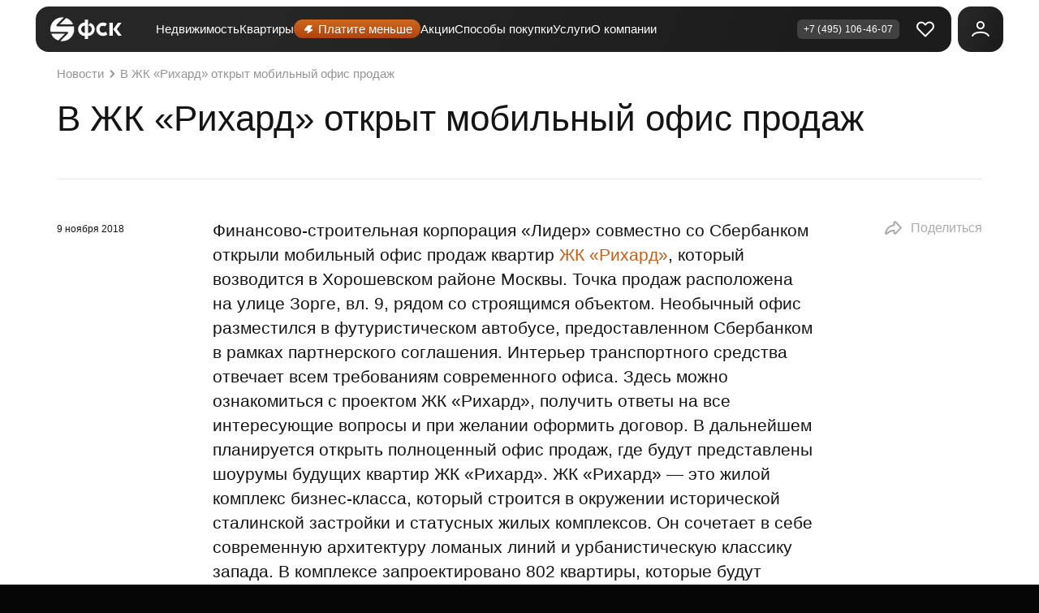

--- FILE ---
content_type: text/html; charset=utf-8
request_url: https://fsk.ru/about/news/255
body_size: 77583
content:
<!doctype html><html data-n-head-ssr lang="ru" prefix="og://ogp.me/ns#" data-n-head="%7B%22lang%22:%7B%22ssr%22:%22ru%22%7D,%22prefix%22:%7B%22ssr%22:%22og://ogp.me/ns#%22%7D%7D"><head><style>body,html{margin:0;padding:0}html{-webkit-font-smoothing:antialiased;background-color:#141414;font-family:FFS,Helvetica,Arial,sans-serif;font-size:16px;color:#fff;font-weight:400}a{text-decoration:none;color:inherit}#flomni-preloading{display:none;opacity:0;width:0;height:0}#flomni-toggler{display:none;opacity:0;width:0;height:0}</style><script>mindbox=window.mindbox||function(){mindbox.queue.push(arguments)},mindbox.queue=mindbox.queue||[],mindbox("create",{endpointId:"fsk.Website",firebaseMessagingSenderId:"483142897993",serviceWorkerPath:"/webpush/mindbox-services-worker.js",serviceWorkerScope:"/webpush/"}),mindbox("webpush.create"),window.toggleAuthorized=()=>{}</script><meta data-n-head="ssr" charset="utf-8"><meta data-n-head="ssr" name="viewport" content="width=device-width, initial-scale=1, maximum-scale=1, user-scalable=no, viewport-fit=cover"><meta data-n-head="ssr" name="apple-itunes-app" content="app-id=1486543406"><meta data-n-head="ssr" data-hid="author" name="author" content="ГК ФСК"><meta data-n-head="ssr" property="og:type" content="website"><meta data-n-head="ssr" name="msapplication-TileColor" content="#ffffff"><meta data-n-head="ssr" name="msapplication-config" content="/icons/browserconfig.xml"><meta data-n-head="ssr" name="theme-color" content="#ffffff"><meta data-n-head="ssr" data-hid="charset" charset="utf-8"><meta data-n-head="ssr" data-hid="mobile-web-app-capable" name="mobile-web-app-capable" content="yes"><meta data-n-head="ssr" data-hid="apple-mobile-web-app-title" name="apple-mobile-web-app-title" content="ФСК — официальный сайт застройщика недвижимости бизнес-класса в России"><meta data-n-head="ssr" data-hid="og:type" name="og:type" property="og:type" content="website"><meta data-n-head="ssr" data-hid="og:site_name" name="og:site_name" property="og:site_name" content="ФСК — официальный сайт застройщика недвижимости бизнес-класса в России"><meta data-n-head="ssr" data-hid="description" name="description" content="В ЖК «Рихард» открыт мобильный офис продаж - Новости от застройщика ФСК."><meta data-n-head="ssr" data-hid="og:title" property="og:title" content="В ЖК «Рихард» открыт мобильный офис продаж"><meta data-n-head="ssr" property="vk:image" data-hid="vk:image" content="https://fsk-uploads.hb.bizmrg.com/production/624dae1db5b41_0bf65a4017f1649d03795d4dc31e64d7.jpg"><meta data-n-head="ssr" property="twitter:image" data-hid="twitter:image" content="https://fsk-uploads.hb.bizmrg.com/production/624dae1db5b41_0bf65a4017f1649d03795d4dc31e64d7.jpg"><meta data-n-head="ssr" property="fb:image" data-hid="fb:image" content="https://fsk-uploads.hb.bizmrg.com/production/624dae1db5b41_0bf65a4017f1649d03795d4dc31e64d7.jpg"><meta data-n-head="ssr" property="og:image" data-hid="og:image" content="https://fsk-uploads.hb.bizmrg.com/production/624dae1db5b41_0bf65a4017f1649d03795d4dc31e64d7.jpg"><meta data-n-head="ssr" data-hid="og:description" property="og:description" content="В ЖК «Рихард» открыт мобильный офис продаж - Новости от застройщика ФСК."><title>В ЖК «Рихард» открыт мобильный офис продаж - Новости</title><link data-n-head="ssr" rel="icon" type="image/x-icon" href="/favicon.ico"><link data-n-head="ssr" rel="preconnect" href="https://cdn.fsk.ru" crossorigin="true"><link data-n-head="ssr" rel="preconnect" href="https://fsk-uploads.hb.bizmrg.com" crossorigin="true"><link data-n-head="ssr" rel="preconnect" href="https://app.comagic.ru" crossorigin="true"><link data-n-head="ssr" rel="preconnect" href="https://tracker.comagic.ru" crossorigin="true"><link data-n-head="ssr" rel="preconnect" href="https://yastatic.net" crossorigin="true"><link data-n-head="ssr" rel="apple-touch-icon" sizes="180x180" href="/icons/apple-touch-icon.png"><link data-n-head="ssr" rel="icon" type="image/png" sizes="32x32" href="/icons/favicon-32x32.png"><link data-n-head="ssr" rel="icon" type="image/png" sizes="16x16" href="/icons/favicon-16x16.png"><link data-n-head="ssr" href="/icons/safari-pinned-tab.svg" color="#5bbad5"><link data-n-head="ssr" rel="shortcut icon" href="/icons/favicon.ico"><link data-n-head="ssr" data-hid="shortcut-icon" rel="shortcut icon" href="/_nuxt/icons/icon_64x64.556bf8.png"><link data-n-head="ssr" data-hid="apple-touch-icon" rel="apple-touch-icon" href="/_nuxt/icons/icon_512x512.556bf8.png" sizes="512x512"><link data-n-head="ssr" rel="manifest" href="/_nuxt/manifest.json" data-hid="manifest"><link data-n-head="ssr" rel="canonical" href="https://fsk.ru/about/news/255"><script data-n-head="ssr" data-hid="gtm-script">if(!window._gtm_init){window._gtm_init=1;(function(w,n,d,m,e,p){w[d]=(w[d]==1||n[d]=='yes'||n[d]==1||n[m]==1||(w[e]&&w[e][p]&&w[e][p]()))?1:0})(window,navigator,'doNotTrack','msDoNotTrack','external','msTrackingProtectionEnabled');(function(w,d,s,l,x,y){w[x]={};w._gtm_inject=function(i){if(w.doNotTrack||w[x][i])return;w[x][i]=1;w[l]=w[l]||[];w[l].push({'gtm.start':new Date().getTime(),event:'gtm.js'});var f=d.getElementsByTagName(s)[0],j=d.createElement(s);j.defer=true;j.src='https://www.googletagmanager.com/gtm.js?id='+i;f.parentNode.insertBefore(j,f);}})(window,document,'script','dataLayer','_gtm_ids','_gtm_inject')}</script><script data-n-head="ssr" type="application/ld+json">{"@context":"http://schema.org","@type":"Organization","name":"Квартиры от ФСК — купить новостройку на официальном сайте застройщика недвижимости в России","logo":"/_nuxt/img/logo.e619244.svg","url":"https://fsk.ru","email":"info@anlider.info","telephone":"+7 (495) 132-13-79","areaServed":"Москва и МО"}</script><link rel="preload" href="/_nuxt/e55a2ed.js" as="script"><link rel="preload" href="/_nuxt/203.411f0f81.js" as="script"><link rel="preload" href="/_nuxt/205.0ec2da15.js" as="script"><link rel="preload" href="/_nuxt/207.5eea5954.js" as="script"><link rel="preload" href="/_nuxt/206.1e0c5aff.js" as="script"><link rel="preload" href="/_nuxt/208.f432502e.js" as="script"><link rel="preload" href="/_nuxt/204.b50ee53a.js" as="script"><link rel="preload" href="/_nuxt/430.57b7a2e1.js" as="script"><link rel="preload" href="/_nuxt/436.6332635b.js" as="script"><link rel="preload" href="/_nuxt/438.a40f7253.js" as="script"><link rel="preload" href="/_nuxt/434.c136a357.js" as="script"><link rel="preload" href="/_nuxt/429.4e9b3514.js" as="script"><link rel="preload" href="/_nuxt/432.e3d3ab2a.js" as="script"><link rel="preload" href="/_nuxt/431.40c556f2.js" as="script"><link rel="preload" href="/_nuxt/428.63283299.js" as="script"><link rel="preload" href="/_nuxt/435.16b14851.js" as="script"><link rel="preload" href="/_nuxt/433.a739e7a1.js" as="script"><link rel="preload" href="/_nuxt/427.ed838312.js" as="script"><link rel="preload" href="/_nuxt/437.c212c123.js" as="script"><link rel="preload" href="/_nuxt/439.6f132dca.js" as="script"><link rel="preload" href="/_nuxt/201.f5af995d.js" as="script"><link rel="preload" href="/_nuxt/202.bd948164.js" as="script"><link rel="preload" href="/_nuxt/199.70438430.js" as="script"><link rel="preload" href="/_nuxt/198.b5578e87.js" as="script"><link rel="preload" href="/_nuxt/197.77736016.js" as="script"><link rel="preload" href="/_nuxt/200.9b6fc2c6.js" as="script"><link rel="preload" href="/_nuxt/213.b364e2db.js" as="script"><link rel="preload" href="/_nuxt/82.7f7ae4fc.js" as="script"><link rel="preload" href="/_nuxt/91.dfab888a.js" as="script"><link rel="preload" href="/_nuxt/662.9c75dc87.js" as="script"><link rel="preload" href="/_nuxt/664.e3d103cc.js" as="script"><link rel="preload" href="/_nuxt/572.d936107a.js" as="script"><link rel="preload" href="/_nuxt/663.c13a5999.js" as="script"><link rel="preload" href="/_nuxt/267.f68c2ebf.js" as="script"><link rel="preload" href="/_nuxt/110.8af1070e.js" as="script"><style data-vue-ssr-id="af1dcfc6:0 758f20ff:0 713a67c4:0 012bd5ac:0 95053226:0 f8462a72:0 b87ab74a:0 59ea0036:0 509ffada:0 f1be76d8:0 ea5a0166:0 1cac50c8:0 da3f6a2a:0 8793456c:0 570bc4da:0 8bff1a6e:0 41bfddcb:0 739013f7:0 296fbd62:0 f5e62b9a:0 4db832f2:0 0ac47e5a:0 a4923602:0 83975c28:0 71ae531c:0 159ba3c6:0 341b2a60:0 203d19d6:0 761f906e:0 5a4d4cf8:0 9ab50ebc:0 51babc74:0">.__ymap{color:#000;position:relative}.__ymap_container{height:100%;width:100%}.__ymap_slots{display:none}.__ymap--grab [class$=main-engine-container] canvas{cursor:grab}.__ymap--grabbing:active [class$=main-engine-container] canvas,.__ymap--grabbing:focus [class$=main-engine-container] canvas{cursor:grabbing}.__ymap [class$=graphics-layer]{text-align:left}
.nuxt-progress{background-color:#e94200;height:2px;left:0;opacity:1;position:fixed;right:0;top:0;transition:width .1s,opacity .4s;width:0;z-index:999999}.nuxt-progress.nuxt-progress-notransition{transition:none}.nuxt-progress-failed{background-color:red}
@font-face{font-display:swap;font-family:"TTFirsText";font-style:normal;src:local("TTFirsText"),local("TT Firs"),url(/_nuxt/fonts/tt-firs-text.a101ad9.woff2) format("woff2"),url(/_nuxt/fonts/tt-firs-text.d1178d5.woff) format("woff")}.font-active:has(.v5-layout){font-family:"TTFirsText"}.font-active:has(.v5-layout) ._font-light{font-weight:400}body:has(.v5-layout){font-feature-settings:lining-nums tabular-nums;font-size:16px;font-variant-numeric:lining-nums tabular-nums;font-weight:450;line-height:var(--line-height)}._section-title{font-size:var(--section-title-font-size);font-weight:500;line-height:var(--section-title-line-height);text-align:var(--section-title-text-align)}.v5-layout ._h1,.v5-layout h1{font-size:var(--typo-h1-fs);font-weight:500;line-height:var(--typo-h1-lh)}.v5-layout ._accent-text{color:var(--color-accent)}.v5-layout em,.v5-layout i{font-style:normal}.v5-container{margin:0 var(--container-padding-inline)}.v5-container.-full-mobile{--container-padding-inline:0;--container-max-width:100%}@media(min-width:1200px){.v5-container.-full-mobile{--container-max-width:1140px}}@media(min-width:1440px){.v5-container.-full-mobile{--container-max-width:1240px}}.v5-container.-full-desktop{--container-max-width:100%}@media(min-width:768px){.v5-container{max-width:var(--container-max-width)}}@media(min-width:1200px){.v5-container{left:0;margin:0 auto;right:0}}.-s46{--input-height:46px}.-s40{--input-height:40px}.-s36{--input-height:36px}.-s32{--input-height:32px}.f-btn-skeleton,a,button,input,label,textarea{-webkit-appearance:none;appearance:none;border:0;outline:none;padding:0}.f-btn-skeleton.-s46,a.-s46,button.-s46,input.-s46,label.-s46,textarea.-s46{--button-height:46px;--input-height:46px}.f-btn-skeleton.-s40,a.-s40,button.-s40,input.-s40,label.-s40,textarea.-s40{--button-height:40px;--input-height:40px}.f-btn-skeleton.-s36,a.-s36,button.-s36,input.-s36,label.-s36,textarea.-s36{--button-height:36px;--input-height:36px}.f-btn-skeleton.-s32,a.-s32,button.-s32,input.-s32,label.-s32,textarea.-s32{--button-height:32px;--input-height:32px}button:not(:disabled){cursor:pointer}.input-label{color:var(--color-text-secondary);display:block;margin-bottom:.5rem}.f-btn,.input-label{-webkit-user-select:none;user-select:none}.f-btn{--button-padding-block:calc((var(--button-height) - var(--button-line-height))/2);--button-background:var(--gradient-color);--button-color-hover:var(--button-color);--button-border-color:none;--button-background-hover:var(--gradient-color);--button-border-color-hover:#0000;align-items:center;background:var(--button-background);border:var(--button-border-width) solid var(--button-border-color);border-radius:var(--button-border-radius);color:var(--button-color);display:inline-grid;font-size:var(--button-font-size);gap:var(--button-gap);grid-auto-flow:column;justify-content:var(--button-justify-content);line-height:var(--button-line-height);padding:var(--button-padding-block) var(--button-padding-inline);position:relative;transition:.3s --percent-ex ease-in-out,.3s --percent-ey ease-in-out,.3s --percent-x ease-in-out,.3s --percent-y ease-in-out,.36s --color-from ease-in-out,.36s --color-to ease-in-out,.3s --percent-from ease-in-out,.3s --percent-to ease-in-out,.3s ease-in-out box-shadow,.36s ease-in-out opacity,color var(--button-transition),border-color var(--button-transition);vertical-align:middle}.f-btn img,.f-btn svg{margin-bottom:-.125rem;margin-top:-.125rem;max-width:var(--button-max-width-image)}.f-btn:disabled{opacity:.9}.f-btn.-light{--button-color:#141414;--button-background:#fff;--button-border-color:#fff;--button-color-hover:#c65e18;--button-background-hover:#fff;--button-border-color-hover:#fff}.f-btn.-bordered{--button-background:#0000;--button-border-color:#c65e18;--button-border-color-hover:#c65e18;--button-color:var(--color-text);--button-background-hover:#0000}.f-btn.-faded{--button-background:#0000;--button-border-color:#3f3f40;--button-color:var(--color-text);--button-background-hover:#0000;--button-border-color-hover:var(--color-text)}.f-btn.-form{--button-background:var(--button-form-background-color);--button-color:var(--button-form-color);--button-border-color:var(--button-form-border-color);--button-background-hover:var(--button-form-background-color);--button-color-hover:#a3a3a3}.f-btn.-simple{--button-color:var(--color-accent);--button-padding-block:0;--button-padding-inline:0;--button-background:#0000;--button-border-color:#0000;--button-color-hover:var(--color-text);--button-background-hover:#0000;border:none;gap:0}.f-btn.-select{--button-border-color:var(--button-select-border-color);--button-select-background-hover:var(--button-background-hover);--button-font-size:var(--button-select-text-font-size);--button-line-height:var(--button-select-text-line-height);--button-justify-content:var(--button-select-justify-content);--button-padding-inline:var(--button-select-padding-inline);--button-gap:0.9375rem;background:var(--button-select-background);color:var(--color-text);width:100%;z-index:0}.f-btn.-select:before{background:var(--gradient-color);border-radius:var(--button-border-radius);bottom:0;content:"";display:block;left:0;opacity:0;position:absolute;right:0;top:0;transition:opacity .3s ease-in-out;z-index:-1}.f-btn.-select:focus-visible,.f-btn.-select:hover{--button-background-hover:#0000}.f-btn.-select:focus-visible:before,.f-btn.-select:hover:before{opacity:1}.f-btn.-select span{overflow:hidden;text-align:left;text-overflow:ellipsis;white-space:pre;width:100%}.f-btn.-select svg{margin-right:-.25rem}.f-btn.-select span,.f-btn.-select svg{pointer-events:none}@media(min-width:1200px){.f-btn.-select{cursor:pointer}.f-btn.-select:focus-visible,.f-btn.-select:hover{background:var(--button-select-background-hover);border-color:var(--button-select-background-hover);color:var(--button-color-hover)}}.f-btn.-s32,.f-btn.-s36{gap:.125rem}.f-btn.-s40:not(.-simple,.-select),.f-btn.-s46:not(.-simple,.-select){--button-padding-inline:1.75rem}.f-btn.-s36:not(.-simple,.-select){--button-padding-inline:1.5rem}.f-btn.-two-icon{column-gap:.75rem;grid-template-columns:auto auto 1fr}.f-btn.-two-icon.-bordered svg:first-child{color:#c65e18}.f-btn.-two-icon :last-child{justify-self:end}.f-btn.-loading:not(.-simple){color:#0000;cursor:wait;position:relative}.f-btn.-loading:not(.-simple):before{animation:rotating-center .7s linear infinite;border:.25rem solid var(--button-color);border-left:.25rem solid #0000;border-radius:50%;content:"";height:var(--button-line-height);left:50%;position:absolute;top:50%;transform:translate(-50%,-50%);width:var(--button-line-height)}@keyframes rotating-center{0%{transform:translate(-50%,-50%) rotate(0deg)}to{transform:translate(-50%,-50%) rotate(1turn)}}@media(min-width:1200px){.f-btn{cursor:pointer}.f-btn:focus-visible:not([disabled]),.f-btn:hover:not([disabled]){background:var(--button-background-hover);border-color:var(--button-border-color-hover);color:var(--button-color-hover)}.f-btn.-two-icon:focus-visible svg:first-child,.f-btn.-two-icon:hover svg:first-child{color:var(--color-text)}}.f-btn:not(.-light,.-faded,.-form,.-simple,.-select){--glow-size:0px;box-shadow:0 0 var(--glow-size) 0 var(--glow-color)}input[type=checkbox]+.f-btn,input[type=radio]+.f-btn{--button-background:var(--button-form-background-color);--button-border-color:var(--button-form-background-color)}input[type=checkbox]+.f-btn.-faded,input[type=radio]+.f-btn.-faded{--button-background:#0000}input[type=radio]+.f-btn:not(.-faded):before{background:var(--gradient-color);border-radius:var(--button-border-radius);bottom:0;content:"";display:block;left:0;opacity:0;position:absolute;right:0;top:0;transition:opacity .3s ease-in-out;z-index:-1}input[type=radio]+.f-btn:not(.-faded):focus-visible,input[type=radio]+.f-btn:not(.-faded):hover{--button-background-hover:#0000}input[type=radio]+.f-btn:not(.-faded):focus-visible:before,input[type=radio]+.f-btn:not(.-faded):hover:before{opacity:1}@media(min-width:1200px){.f-btn:focus-visible:not(.-light,.-faded,.-form,.-simple,.-select),.f-btn:hover:not(.-light,.-faded,.-form,.-simple,.-select){--glow-size:16px;--glow-color:var(--theme-glow-color)}}._inverted .-faded,._inverted input[type=checkbox]+.f-btn,._inverted input[type=radio]+.f-btn{--button-border-color:#e7e7e7;--button-border-color-hover:#c65e18}input[type=checkbox]:checked+.f-btn:not(.-disabled),input[type=radio]:checked+.f-btn:not(.-disabled),label.-checked.f-btn:not(.-disabled){--button-background:var(--gradient-color);--button-background-hover:var(--gradient-color);--button-border-color:#0000;--button-border-color-hover:#0000}input[type=checkbox]:checked+.f-btn:not(.-disabled).-faded,input[type=radio]:checked+.f-btn:not(.-disabled).-faded,label.-checked.f-btn:not(.-disabled).-faded{--button-background:#0000;--button-background-hover:#0000;--button-border-color:#c65e18;--button-border-color-hover:#fff}input[type=checkbox]:checked+.f-btn:not(.-disabled).-form,input[type=radio]:checked+.f-btn:not(.-disabled).-form,label.-checked.f-btn:not(.-disabled).-form{--button-background:var(--color-accent);--button-border-color:var(--color-accent)}._round{border-radius:50%}a:not([class]){color:var(--link-color);transition:color .2s ease-in-out}a:not([class]):active,a:not([class]):hover{color:var(--link-hover-color)}._inverted a:not([class]):active,._inverted a:not([class]):hover{color:var(--link-hover-inverted-color)}ol:not([role=list]) li::marker,ul:not([role=list]) li::marker{color:#c65e18}ol:not([role=list]),p:not([class]),ul:not([role=list]){font-size:var(--font-size-default-text)}p:not([class]):not(:last-child){padding-bottom:1.25rem}table.base,table:not([class]){--padding-block:2rem;--padding-inline:2rem;border-collapse:collapse;border-color:#0000;min-width:51rem}table.base td,table:not([class]) td{border-top:var(--border-width) solid #e7e7e7;padding:var(--padding-block) var(--padding-inline);vertical-align:top}table.base td:first-child,table:not([class]) td:first-child{padding-left:0}table.base td:last-child,table:not([class]) td:last-child{padding-right:0}table.base tr:first-child,table:not([class]) tr:first-child{color:var(--color-text-secondary)}table.base tr:first-child td,table:not([class]) tr:first-child td{--padding-block:1.5rem}table.base{font-size:1rem}table.base tr:not(:first-child) td:first-child{font-weight:500}@media(min-width:1200px){table.base{min-width:100%}}.vue2-loading-box:before{border:.25rem solid #c65e18}._pa{padding:var(--base-space)!important}._pa-32{padding:2rem!important}._pa-56{padding:3.5rem!important}._pa-96{padding:6rem!important}._pa-0{padding:0!important}._pa-10{padding:.625rem!important}._pa-20{padding:1.25rem!important}._pa-30{padding:1.875rem!important}._pa-40{padding:2.5rem!important}._pa-50{padding:3.125rem!important}._pa-60{padding:3.75rem!important}._pa-70{padding:4.375rem!important}._pa-80{padding:5rem!important}._pa-90{padding:5.625rem!important}._pa-100{padding:6.25rem!important}._py{padding-bottom:var(--base-space)!important;padding-top:var(--base-space)!important}._py-32{padding-bottom:2rem!important;padding-top:2rem!important}._py-56{padding-bottom:3.5rem!important;padding-top:3.5rem!important}._py-96{padding-bottom:6rem!important;padding-top:6rem!important}._py-0{padding-bottom:0!important;padding-top:0!important}._py-10{padding-bottom:.625rem!important;padding-top:.625rem!important}._py-20{padding-bottom:1.25rem!important;padding-top:1.25rem!important}._py-30{padding-bottom:1.875rem!important;padding-top:1.875rem!important}._py-40{padding-bottom:2.5rem!important;padding-top:2.5rem!important}._py-50{padding-bottom:3.125rem!important;padding-top:3.125rem!important}._py-60{padding-bottom:3.75rem!important;padding-top:3.75rem!important}._py-70{padding-bottom:4.375rem!important;padding-top:4.375rem!important}._py-80{padding-bottom:5rem!important;padding-top:5rem!important}._py-90{padding-bottom:5.625rem!important;padding-top:5.625rem!important}._py-100{padding-bottom:6.25rem!important;padding-top:6.25rem!important}._px{padding-left:var(--base-space)!important;padding-right:var(--base-space)!important}._px-32{padding-left:2rem!important;padding-right:2rem!important}._px-56{padding-left:3.5rem!important;padding-right:3.5rem!important}._px-96{padding-left:6rem!important;padding-right:6rem!important}._px-0{padding-left:0!important;padding-right:0!important}._px-10{padding-left:.625rem!important;padding-right:.625rem!important}._px-20{padding-left:1.25rem!important;padding-right:1.25rem!important}._px-30{padding-left:1.875rem!important;padding-right:1.875rem!important}._px-40{padding-left:2.5rem!important;padding-right:2.5rem!important}._px-50{padding-left:3.125rem!important;padding-right:3.125rem!important}._px-60{padding-left:3.75rem!important;padding-right:3.75rem!important}._px-70{padding-left:4.375rem!important;padding-right:4.375rem!important}._px-80{padding-left:5rem!important;padding-right:5rem!important}._px-90{padding-left:5.625rem!important;padding-right:5.625rem!important}._px-100{padding-left:6.25rem!important;padding-right:6.25rem!important}._pt{padding-top:var(--base-space)!important}._pt-32{padding-top:2rem!important}._pt-56{padding-top:3.5rem!important}._pt-96{padding-top:6rem!important}._pt-0{padding-top:0!important}._pt-10{padding-top:.625rem!important}._pt-20{padding-top:1.25rem!important}._pt-30{padding-top:1.875rem!important}._pt-40{padding-top:2.5rem!important}._pt-50{padding-top:3.125rem!important}._pt-60{padding-top:3.75rem!important}._pt-70{padding-top:4.375rem!important}._pt-80{padding-top:5rem!important}._pt-90{padding-top:5.625rem!important}._pt-100{padding-top:6.25rem!important}._pb{padding-bottom:var(--base-space)!important}._pb-32{padding-bottom:2rem!important}._pb-56{padding-bottom:3.5rem!important}._pb-96{padding-bottom:6rem!important}._pb-0{padding-bottom:0!important}._pb-10{padding-bottom:.625rem!important}._pb-20{padding-bottom:1.25rem!important}._pb-30{padding-bottom:1.875rem!important}._pb-40{padding-bottom:2.5rem!important}._pb-50{padding-bottom:3.125rem!important}._pb-60{padding-bottom:3.75rem!important}._pb-70{padding-bottom:4.375rem!important}._pb-80{padding-bottom:5rem!important}._pb-90{padding-bottom:5.625rem!important}._pb-100{padding-bottom:6.25rem!important}._pl{padding-left:var(--base-space)!important}._pl-32{padding-left:2rem!important}._pl-56{padding-left:3.5rem!important}._pl-96{padding-left:6rem!important}._pl-0{padding-left:0!important}._pl-10{padding-left:.625rem!important}._pl-20{padding-left:1.25rem!important}._pl-30{padding-left:1.875rem!important}._pl-40{padding-left:2.5rem!important}._pl-50{padding-left:3.125rem!important}._pl-60{padding-left:3.75rem!important}._pl-70{padding-left:4.375rem!important}._pl-80{padding-left:5rem!important}._pl-90{padding-left:5.625rem!important}._pl-100{padding-left:6.25rem!important}._pr{padding-right:var(--base-space)!important}._pr-32{padding-right:2rem!important}._pr-56{padding-right:3.5rem!important}._pr-96{padding-right:6rem!important}._pr-0{padding-right:0!important}._pr-10{padding-right:.625rem!important}._pr-20{padding-right:1.25rem!important}._pr-30{padding-right:1.875rem!important}._pr-40{padding-right:2.5rem!important}._pr-50{padding-right:3.125rem!important}._pr-60{padding-right:3.75rem!important}._pr-70{padding-right:4.375rem!important}._pr-80{padding-right:5rem!important}._pr-90{padding-right:5.625rem!important}._pr-100{padding-right:6.25rem!important}._ma{margin:var(--base-space)!important}._ma-32{margin:2rem!important}._ma-56{margin:3.5rem!important}._ma-96{margin:6rem!important}._ma-0{margin:0!important}._ma-10{margin:.625rem!important}._ma-20{margin:1.25rem!important}._ma-30{margin:1.875rem!important}._ma-40{margin:2.5rem!important}._ma-50{margin:3.125rem!important}._ma-60{margin:3.75rem!important}._ma-70{margin:4.375rem!important}._ma-80{margin:5rem!important}._ma-90{margin:5.625rem!important}._ma-100{margin:6.25rem!important}._my{margin-bottom:var(--base-space)!important;margin-top:var(--base-space)!important}._my-32{margin-bottom:2rem!important;margin-top:2rem!important}._my-56{margin-bottom:3.5rem!important;margin-top:3.5rem!important}._my-96{margin-bottom:6rem!important;margin-top:6rem!important}._my-0{margin-bottom:0!important;margin-top:0!important}._my-10{margin-bottom:.625rem!important;margin-top:.625rem!important}._my-20{margin-bottom:1.25rem!important;margin-top:1.25rem!important}._my-30{margin-bottom:1.875rem!important;margin-top:1.875rem!important}._my-40{margin-bottom:2.5rem!important;margin-top:2.5rem!important}._my-50{margin-bottom:3.125rem!important;margin-top:3.125rem!important}._my-60{margin-bottom:3.75rem!important;margin-top:3.75rem!important}._my-70{margin-bottom:4.375rem!important;margin-top:4.375rem!important}._my-80{margin-bottom:5rem!important;margin-top:5rem!important}._my-90{margin-bottom:5.625rem!important;margin-top:5.625rem!important}._my-100{margin-bottom:6.25rem!important;margin-top:6.25rem!important}._mx{margin-left:var(--base-space)!important;margin-right:var(--base-space)!important}._mx-32{margin-left:2rem!important;margin-right:2rem!important}._mx-56{margin-left:3.5rem!important;margin-right:3.5rem!important}._mx-96{margin-left:6rem!important;margin-right:6rem!important}._mx-0{margin-left:0!important;margin-right:0!important}._mx-10{margin-left:.625rem!important;margin-right:.625rem!important}._mx-20{margin-left:1.25rem!important;margin-right:1.25rem!important}._mx-30{margin-left:1.875rem!important;margin-right:1.875rem!important}._mx-40{margin-left:2.5rem!important;margin-right:2.5rem!important}._mx-50{margin-left:3.125rem!important;margin-right:3.125rem!important}._mx-60{margin-left:3.75rem!important;margin-right:3.75rem!important}._mx-70{margin-left:4.375rem!important;margin-right:4.375rem!important}._mx-80{margin-left:5rem!important;margin-right:5rem!important}._mx-90{margin-left:5.625rem!important;margin-right:5.625rem!important}._mx-100{margin-left:6.25rem!important;margin-right:6.25rem!important}._mt{margin-top:var(--base-space)!important}._mt-32{margin-top:2rem!important}._mt-56{margin-top:3.5rem!important}._mt-96{margin-top:6rem!important}._mt-0{margin-top:0!important}._mt-10{margin-top:.625rem!important}._mt-20{margin-top:1.25rem!important}._mt-30{margin-top:1.875rem!important}._mt-40{margin-top:2.5rem!important}._mt-50{margin-top:3.125rem!important}._mt-60{margin-top:3.75rem!important}._mt-70{margin-top:4.375rem!important}._mt-80{margin-top:5rem!important}._mt-90{margin-top:5.625rem!important}._mt-100{margin-top:6.25rem!important}._mb{margin-bottom:var(--base-space)!important}._mb-32{margin-bottom:2rem!important}._mb-56{margin-bottom:3.5rem!important}._mb-96{margin-bottom:6rem!important}._mb-0{margin-bottom:0!important}._mb-10{margin-bottom:.625rem!important}._mb-20{margin-bottom:1.25rem!important}._mb-30{margin-bottom:1.875rem!important}._mb-40{margin-bottom:2.5rem!important}._mb-50{margin-bottom:3.125rem!important}._mb-60{margin-bottom:3.75rem!important}._mb-70{margin-bottom:4.375rem!important}._mb-80{margin-bottom:5rem!important}._mb-90{margin-bottom:5.625rem!important}._mb-100{margin-bottom:6.25rem!important}._ml{margin-left:var(--base-space)!important}._ml-32{margin-left:2rem!important}._ml-56{margin-left:3.5rem!important}._ml-96{margin-left:6rem!important}._ml-0{margin-left:0!important}._ml-10{margin-left:.625rem!important}._ml-20{margin-left:1.25rem!important}._ml-30{margin-left:1.875rem!important}._ml-40{margin-left:2.5rem!important}._ml-50{margin-left:3.125rem!important}._ml-60{margin-left:3.75rem!important}._ml-70{margin-left:4.375rem!important}._ml-80{margin-left:5rem!important}._ml-90{margin-left:5.625rem!important}._ml-100{margin-left:6.25rem!important}._mr{margin-right:var(--base-space)!important}._mr-32{margin-right:2rem!important}._mr-56{margin-right:3.5rem!important}._mr-96{margin-right:6rem!important}._mr-0{margin-right:0!important}._mr-10{margin-right:.625rem!important}._mr-20{margin-right:1.25rem!important}._mr-30{margin-right:1.875rem!important}._mr-40{margin-right:2.5rem!important}._mr-50{margin-right:3.125rem!important}._mr-60{margin-right:3.75rem!important}._mr-70{margin-right:4.375rem!important}._mr-80{margin-right:5rem!important}._mr-90{margin-right:5.625rem!important}._mr-100{margin-right:6.25rem!important}:root{--base-space:3.5rem}@media(min-width:1200px){:root{--base-space:6rem}}@media(min-width:1440px){:root{--base-space:7.5rem}}@property --angle{syntax:"<angle>";inherits:false;initial-value:0deg}@property --color-from{syntax:"<color>";inherits:false;initial-value:#0000}@property --color-to{syntax:"<color>";inherits:false;initial-value:#0000}@property --percent-ex{syntax:"<percentage>";inherits:false;initial-value:0}@property --percent-ey{syntax:"<percentage>";inherits:false;initial-value:0}@property --percent-x{syntax:"<percentage>";inherits:false;initial-value:0}@property --percent-y{syntax:"<percentage>";inherits:false;initial-value:0}@property --percent-from{syntax:"<percentage>";inherits:false;initial-value:0}@property --percent-to{syntax:"<percentage>";inherits:false;initial-value:0}@property --glow-size{syntax:"<length>";inherits:false;initial-value:0}@property --glow-color{syntax:"<color>";inherits:false;initial-value:#0000}*,:after,:before{box-sizing:border-box}blockquote,body,dd,dl,figure,h1,h2,h3,h4,p{margin:0}ol[role=list],ul[role=list]{list-style:none;padding:0}*{margin:0}body,html{height:100%}body{line-height:1.5;text-rendering:optimizeSpeed;-webkit-font-smoothing:antialiased}a:not([class]){-webkit-text-decoration-skip:ink;text-decoration-skip-ink:auto}canvas,img,picture,svg,video{display:block;max-width:100%}button,input,select,textarea{font:inherit}@media(prefers-reduced-motion:reduce){html:focus-within{scroll-behavior:auto}*,:after,:before{animation-duration:.01ms!important;animation-iteration-count:1!important;scroll-behavior:auto!important;transition-duration:.01ms!important}}h1,h2,h3,h4,h5,h6,p{overflow-wrap:break-word}h1,h2,h3,h4,h5,h6{font-weight:inherit}html{scroll-behavior:smooth;scrollbar-width:auto}button{cursor:pointer}a,button,input,label,textarea{-webkit-appearance:none;appearance:none;border:0;outline:none;padding:0}a{color:inherit;-webkit-text-decoration:none;text-decoration:none}i{font-style:normal}.truncate{display:-webkit-box!important;-webkit-line-clamp:var(--line-clamp,1);-webkit-box-orient:vertical;overflow:hidden;text-align:var(--align,left);word-break:var(--word-break,normal);--is-single-line:1 - Clamp(0,Calc(var(--line-clamp) - 1),var(--line-clamp));--delay:Calc(-1s*(var(--is-single-line, 1) - 1));animation:states 1s var(--delay) paused}@keyframes states{0%{word-break:break-all}}._inverted{background-color:var(--background-color)}._bottom-fixed{bottom:3.75rem;left:0;position:fixed;right:0;z-index:9}@media(min-width:1200px){._bottom-fixed{bottom:0}}.-scroll-lock body{touch-action:none}.-scroll-lock .v6-popup{touch-action:auto}.-menu-opened{overflow:hidden!important}.v6-page{padding-top:calc(5rem + 32px)}@media(min-width:1200px){.v6-page{padding-top:calc(3.5rem + 64px)}}@media(min-width:1200px){body:has(.nuxt-progress){cursor:wait}}body:has(.stories-full.fullscreen) .comagic-c-buttons{display:none}body:has(.f-range-state-drag) *,body:has(.range-state-drag) *{-webkit-user-select:none;user-select:none}.empty-banner{height:6.25rem}@media(min-width:1200px){.empty-banner{height:11.25rem}}input:-webkit-autofill,input:-webkit-autofill:active,input:-webkit-autofill:focus,input:-webkit-autofill:hover{-webkit-background-clip:text;box-shadow:inset 0 0 40px 40px #1f1f1f;-webkit-transition:background-color 5000s ease-in-out 0s,color 5000s ease-in-out 0s;transition:background-color 5000s ease-in-out 0s,color 5000s ease-in-out 0s;-webkit-text-fill-color:#fff}.swiper-scrollbar{background:#0000001a;border-radius:10px;position:relative;-ms-touch-action:none}.swiper-scrollbar-disabled>.swiper-scrollbar,.swiper-scrollbar.swiper-scrollbar-disabled{display:none!important}.swiper-horizontal>.swiper-scrollbar,.swiper-scrollbar.swiper-scrollbar-horizontal{bottom:3px;height:5px;left:1%;position:absolute;width:98%;z-index:50}.swiper-scrollbar.swiper-scrollbar-vertical,.swiper-vertical>.swiper-scrollbar{height:98%;position:absolute;right:3px;top:1%;width:5px;z-index:50}.swiper-scrollbar-drag{background:#00000080;border-radius:10px;height:100%;left:0;position:relative;top:0;width:100%}.swiper-scrollbar-cursor-drag{cursor:move}.swiper-scrollbar-lock{display:none}:root{--swiper-theme-color:#fff}.v6-layout .swiper-button-next,.v6-layout .swiper-button-prev{align-items:center;color:var(--swiper-navigation-color,var(--swiper-theme-color));cursor:pointer;display:flex;height:var(--swiper-navigation-size);justify-content:center;margin-top:calc(0px - var(--swiper-navigation-size)/2);position:absolute;top:50%;width:calc(var(--swiper-navigation-size)/44*27);z-index:1}.v6-layout .swiper-button-next.swiper-button-disabled,.v6-layout .swiper-button-prev.swiper-button-disabled{cursor:auto;opacity:.35}.v6-layout .swiper-button-next.swiper-button-hidden,.v6-layout .swiper-button-prev.swiper-button-hidden{cursor:auto;opacity:0;pointer-events:none}.swiper-navigation-disabled .v6-layout .swiper-button-next,.swiper-navigation-disabled .v6-layout .swiper-button-prev{display:none!important}.v6-layout .swiper-button-prev,.v6-layout .swiper-rtl .swiper-button-next{left:1.875rem;right:auto}.v6-layout .swiper-button-prev:after,.v6-layout .swiper-rtl .swiper-button-next:after{transform:rotate(135deg) translate(-12%,-12%)}.v6-layout .swiper-button-next,.v6-layout .swiper-rtl .swiper-button-prev{left:auto;right:1.875rem}.v6-layout .swiper-button-next:after,.v6-layout .swiper-rtl .swiper-button-prev:after{transform:rotate(-45deg) translate(-12%,-12%)}.v6-layout .swiper-button-lock{display:none}.v6-layout .swiper-button-next:not(.f-btn-round),.v6-layout .swiper-button-prev:not(.f-btn-round){background:var(--swiper-navigation-background-color);border-radius:calc(var(--swiper-navigation-size)/2);display:none;height:var(--swiper-navigation-size);transition:background .3s ease-in-out;width:var(--swiper-navigation-size)}.v6-layout .swiper-button-next:not(.f-btn-round):after,.v6-layout .swiper-button-prev:not(.f-btn-round):after{border-bottom:.125rem solid var(--swiper-navigation-color);border-right:.125rem solid var(--swiper-navigation-color);content:"";display:block;height:.5rem;width:.5rem}.v6-layout .swiper-button-next:not(.f-btn-round):hover:after,.v6-layout .swiper-button-prev:not(.f-btn-round):hover:after{border-color:var(--swiper-theme-color)}@media(min-width:1200px){.v6-layout .swiper-button-next:not(.f-btn-round),.v6-layout .swiper-button-prev:not(.f-btn-round){display:flex}}.v6-layout .swiper-pagination{position:absolute;text-align:center;transform:translateZ(0);transition:opacity .3s;z-index:1}.v6-layout .swiper-pagination.swiper-pagination-hidden{opacity:0}.swiper-pagination-disabled>.v6-layout .swiper-pagination,.v6-layout .swiper-pagination.swiper-pagination-disabled{display:none!important}.v6-layout div.swiper-horizontal>.swiper-pagination-bullets:not(.swiper-pagination-bullets-dynamic),.v6-layout div.swiper-pagination-bullets.swiper-pagination-horizontal:not(.swiper-pagination-bullets-dynamic),.v6-layout div.swiper-pagination-custom,.v6-layout div.swiper-pagination-fraction{bottom:0;left:0;width:100%}.v6-layout .swiper-pagination-bullets-dynamic{bottom:10px;overflow:hidden}.v6-layout .swiper-pagination-bullets-dynamic .swiper-pagination-bullet{position:relative;transform:scale(.33)}.v6-layout .swiper-pagination-bullets-dynamic .swiper-pagination-bullet-active,.v6-layout .swiper-pagination-bullets-dynamic .swiper-pagination-bullet-active-main{transform:scale(1)}.v6-layout .swiper-pagination-bullets-dynamic .swiper-pagination-bullet-active-prev{transform:scale(.66)}.v6-layout .swiper-pagination-bullets-dynamic .swiper-pagination-bullet-active-prev-prev{transform:scale(.33)}.v6-layout .swiper-pagination-bullets-dynamic .swiper-pagination-bullet-active-next{transform:scale(.66)}.v6-layout .swiper-pagination-bullets-dynamic .swiper-pagination-bullet-active-next-next{transform:scale(.33)}.v6-layout .swiper-pagination-bullet{background:var(--swiper-pagination-bullet-inactive-color,#000);border-radius:calc(var(--swiper-pagination-bullet-height, var(--swiper-pagination-bullet-size, 6px))/2);display:inline-block;height:var(--swiper-pagination-bullet-height,var(--swiper-pagination-bullet-size,6px));overflow:hidden;width:var(--swiper-pagination-bullet-width,var(--swiper-pagination-bullet-size,6px))}.swiper-pagination-clickable .v6-layout .swiper-pagination-bullet{cursor:pointer}.v6-layout .swiper-pagination-bullet:only-child{display:none!important}button.v6-layout .swiper-pagination-bullet{-webkit-appearance:none;appearance:none;border:none;box-shadow:none;margin:0;padding:0}.v6-layout .swiper-pagination-bullet-active:before{background:var(--swiper-pagination-color,var(--swiper-theme-color));content:"";display:block;height:100%;transform-origin:left center;width:100%}.-autoplay .v6-layout .swiper-pagination-bullet-active{-webkit-backface-visibility:hidden;backface-visibility:hidden;width:1.4375rem}.-autoplay .v6-layout .swiper-pagination-bullet-active:before{animation:swiper-pagination-active var(--autoplay-duration) linear;-webkit-backface-visibility:hidden;backface-visibility:hidden}.-autoplay:hover .v6-layout .swiper-pagination-bullet-active:before{animation-play-state:paused}.v6-layout .swiper-pagination-vertical.swiper-pagination-bullets,.v6-layout .swiper-vertical>.swiper-pagination-bullets{right:10px;top:50%;transform:translate3d(0,-50%,0)}.v6-layout .swiper-pagination-vertical.swiper-pagination-bullets .swiper-pagination-bullet,.v6-layout .swiper-vertical>.swiper-pagination-bullets .swiper-pagination-bullet{display:block;margin:var(--swiper-pagination-bullet-vertical-gap,6px) 0}.v6-layout .swiper-pagination-vertical.swiper-pagination-bullets.swiper-pagination-bullets-dynamic,.v6-layout .swiper-vertical>.swiper-pagination-bullets.swiper-pagination-bullets-dynamic{top:50%;transform:translateY(-50%);width:8px}.v6-layout .swiper-pagination-vertical.swiper-pagination-bullets.swiper-pagination-bullets-dynamic .swiper-pagination-bullet,.v6-layout .swiper-vertical>.swiper-pagination-bullets.swiper-pagination-bullets-dynamic .swiper-pagination-bullet{display:inline-block;transition:transform .2s,top .2s}.v6-layout .swiper-horizontal>.swiper-pagination-bullets .swiper-pagination-bullet,.v6-layout .swiper-pagination-horizontal.swiper-pagination-bullets .swiper-pagination-bullet{margin:0}.v6-layout .swiper-horizontal>.swiper-pagination-bullets.swiper-pagination-bullets-dynamic,.v6-layout .swiper-pagination-horizontal.swiper-pagination-bullets.swiper-pagination-bullets-dynamic{left:50%;transform:translateX(-50%);white-space:nowrap}.v6-layout .swiper-horizontal>.swiper-pagination-bullets.swiper-pagination-bullets-dynamic .swiper-pagination-bullet,.v6-layout .swiper-pagination-horizontal.swiper-pagination-bullets.swiper-pagination-bullets-dynamic .swiper-pagination-bullet{transition:transform .2s,left .2s}.v6-layout .swiper-horizontal.swiper-rtl>.swiper-pagination-bullets-dynamic .swiper-pagination-bullet{transition:transform .2s,right .2s}.v6-layout .swiper-pagination-progressbar{background:#00000040;position:absolute}.v6-layout .swiper-pagination-progressbar .swiper-pagination-progressbar-fill{background:var(--swiper-pagination-color,var(--swiper-theme-color));height:100%;left:0;position:absolute;top:0;transform:scale(0);transform-origin:left top;width:100%}.swiper-rtl .v6-layout .swiper-pagination-progressbar .swiper-pagination-progressbar-fill{transform-origin:right top}.swiper-horizontal>.v6-layout .swiper-pagination-progressbar,.swiper-vertical>.v6-layout .swiper-pagination-progressbar.swiper-pagination-progressbar-opposite,.v6-layout .swiper-pagination-progressbar.swiper-pagination-horizontal,.v6-layout .swiper-pagination-progressbar.swiper-pagination-vertical.swiper-pagination-progressbar-opposite{height:4px;left:0;top:0;width:100%}.swiper-horizontal>.v6-layout .swiper-pagination-progressbar.swiper-pagination-progressbar-opposite,.swiper-vertical>.v6-layout .swiper-pagination-progressbar,.v6-layout .swiper-pagination-progressbar.swiper-pagination-horizontal.swiper-pagination-progressbar-opposite,.v6-layout .swiper-pagination-progressbar.swiper-pagination-vertical{height:100%;left:0;top:0;width:4px}.v6-layout .swiper-pagination-lock{display:none}.v6-layout .pagination-item{background-color:var(--swiper-pagination-bullet-inactive-color,#000);border-radius:50%;display:block;height:.375rem;width:.375rem}.v6-layout .pagination-item.-active{background-color:#fff}.v6-layout .swiper-pagination-horizontal.swiper-pagination-bullets-dynamic .swiper-pagination-bullet{margin-left:4px;margin-right:4px}.v6-layout .swiper-scrollbar-drag{background-color:#fff!important}.v6-layout .swiper-scrollbar{background-color:#414141!important;height:.125rem!important}.v6-layout .v6-swiper-next,.v6-layout .v6-swiper-prev{position:absolute;top:50%;transform:translateY(-50%)}@font-face{font-display:swap;font-family:"TTFirsText";src:local("TTFirsText"),local("TT Firs"),url(/_nuxt/fonts/tt-firs-text.a101ad9.woff2) format("woff2"),url(/_nuxt/fonts/tt-firs-text.d1178d5.woff) format("woff")}.font-active{font-family:"TTFirsText"}body:has(.v6-layout){font-feature-settings:lining-nums tabular-nums;font-size:15px;font-variant-numeric:lining-nums tabular-nums;font-weight:450;line-height:1.44}.v6-layout em,.v6-layout i{font-style:normal}._h1{font-size:32px;font-weight:500;letter-spacing:normal;line-height:1.07;text-transform:none}@media(min-width:1200px){._h1{font-size:56px;line-height:1}}._h2{font-size:26px;font-weight:500;letter-spacing:normal;line-height:1.22;text-transform:none}@media(min-width:1200px){._h2{font-size:36px;line-height:1.16}}._h3{font-size:20px;font-weight:500;letter-spacing:normal;line-height:1.25;text-transform:none}@media(min-width:1200px){._h3{font-size:28px;line-height:1.3}}._h4{font-size:19px;font-weight:500;letter-spacing:normal;line-height:1.25;text-transform:none}@media(min-width:1200px){._h4{font-size:24px;line-height:1.3}}._h5{font-size:17px;font-weight:500;letter-spacing:normal;line-height:1.3;text-transform:none}@media(min-width:1200px){._h5{font-size:18px;line-height:1.35}}._fs-l{font-size:26px;font-weight:450;letter-spacing:normal;line-height:1.4;text-transform:none}@media(min-width:1200px){._fs-l{font-size:36px;line-height:1.34}}._fs-m{font-size:19px;font-weight:450;letter-spacing:normal;line-height:1.45;text-transform:none}@media(min-width:1200px){._fs-m{font-size:22px}}._fs-s{font-size:15px;font-weight:450;letter-spacing:normal;line-height:1.44;text-transform:none}@media(min-width:1200px){._fs-s{font-size:15px}}._fs-36{font-size:26px;font-weight:450;letter-spacing:normal;line-height:1.4;text-transform:none}@media(min-width:1200px){._fs-36{font-size:36px;line-height:1.34}}._fs-24{font-size:19px;font-weight:450;letter-spacing:normal;line-height:1.45;text-transform:none}@media(min-width:1200px){._fs-24{font-size:24px}}._fs-22{font-size:19px;font-weight:450;letter-spacing:normal;line-height:1.45;text-transform:none}@media(min-width:1200px){._fs-22{font-size:22px}}._fs-17{font-size:15px;font-weight:450;letter-spacing:normal;line-height:1.44;text-transform:none}@media(min-width:1200px){._fs-17{font-size:15px}}._fs-15{font-size:15px;font-weight:450;letter-spacing:normal;line-height:1.36;text-transform:none}@media(min-width:1200px){._fs-15{font-size:15px}}._fs-14{font-size:14px;font-weight:450;letter-spacing:normal;line-height:1.4;text-transform:none}@media(min-width:1200px){._fs-14{font-size:14px}}._fs-13{font-size:13px;font-weight:450;letter-spacing:normal;line-height:1.4;text-transform:none}@media(min-width:1200px){._fs-13{font-size:13px}}._fs-12{font-size:12px;font-weight:450;letter-spacing:normal;line-height:1.1;text-transform:none}@media(min-width:1200px){._fs-12{font-size:12px}}.v6-button{--button-line-height:1.375;align-items:center;background:var(--gradient-color);border-radius:.75rem;color:#fff;display:grid;font-size:1rem;gap:.5rem;grid-auto-flow:column;justify-content:center;justify-items:center;letter-spacing:normal;line-height:var(--button-line-height);padding:.5625rem 1.5rem;transition:--percent-ex .3s ease-in-out,--percent-ey .3s ease-in-out,--percent-x .3s ease-in-out,--percent-y .3s ease-in-out,--color-from .36s ease-in-out,--color-to .36s ease-in-out,--percent-from .3s ease-in-out,--percent-to .3s ease-in-out,box-shadow .3s ease-in-out,opacity .36s ease-in-out;width:max-content;will-change:auto}.-normal-text{letter-spacing:0;text-transform:none}.-auto-width{width:auto}.-wide{justify-content:center;width:100%}.-prepend{justify-items:start}.-prepend img,.-prepend svg{justify-self:end}.-append{justify-items:end}.-append img,.-append svg{justify-self:start}.v6-button:not(.-secondary,.-text,.-text-secondary,.-thirty,.-thirty-invert,.-flat){box-shadow:1px 1px 2px 0 #ffffff4f inset,-1px -1px 2px 0 #2129306b inset,0 0 var(--glow-size) 0 var(--glow-color)}.v6-button:not(:disabled){cursor:pointer}.v6-button:disabled{opacity:.2;pointer-events:none;-webkit-user-select:none;user-select:none}@media(min-width:1200px){.v6-button:focus-visible:not(:disabled,.-secondary,.-text,.-text-secondary,.-thirty,.-thirty-invert,.-flat),.v6-button:hover:not(:disabled,.-secondary,.-text,.-text-secondary,.-thirty,.-thirty-invert,.-flat){--glow-size:16px;--glow-color:var(--theme-glow-color)}}.v6-button.-secondary{--color-bg-secondary:#414141;background:var(--color-bg-secondary)}.v6-button.-flat,.v6-button.-secondary{box-shadow:inset 1px 1px 2px 0 #ffffff1c,inset -1px -1px 2px 0 #2129306b;transition:background .3s ease-in-out}.v6-button.-flat{background:#ac400f}@media(min-width:1200px){.v6-button.-secondary:focus-visible:not(:disabled),.v6-button.-secondary:hover:not(:disabled){--color-bg-secondary:#959595}}.v6-button.-s{--button-line-height:1.539;border-radius:.5rem;font-size:.8125rem;padding:.375rem 1rem}.v6-button.-l{padding:.8125rem 2rem}.v6-button.-loading{color:#0000;cursor:wait;display:grid;place-content:center;pointer-events:none;position:relative;-webkit-user-select:none;user-select:none}.v6-button.-loading .loading{animation:rotating .7s linear infinite;display:block}.v6-button.-secondary-text,.v6-button.-text{background:#0000;box-shadow:none;color:inherit;column-gap:.5rem;font-size:.9375rem;line-height:1.44;padding:0;text-transform:none;transition:color .3s ease-in-out}.v6-button.-text.-active-exact,.v6-button.-text:focus-visible{box-shadow:none;color:var(--color-text-secondary)}.v6-button:not(:hover,:focus-visible):has(.input){background:#1f1f1f}.v6-button:has(.input:checked){background:var(--gradient-color)}.v6-button.-secondary-text{color:var(--color-text-secondary);transition:color .3s ease-in-out}.v6-button.-secondary-text:focus-visible{box-shadow:none;color:var(--color-text)}.v6-button.-thirty{background:#fff;border:.0625rem solid #d9d9d9;color:var(--color-text-invert);transition:color .3s ease-in-out}.v6-button.-thirty:focus-visible{color:var(--color-text-secondary)}.v6-button.-thirty-invert{background:#141414cc;border:.0625rem solid #414141;color:var(--color-text);transition:color .3s ease-in-out}.v6-button.-thirty-invert:focus-visible{color:var(--color-text-secondary)}.v6-button.-icon{aspect-ratio:1/1;padding:.625rem}.v6-button.-icon.-l{padding:.8125rem}.v6-button.-icon.-s{padding:.375rem}.v6-button.-m.-append:not(.-text){padding-right:1rem}.v6-button.-m.-prepend:not(.-text){padding-left:1rem}.v6-button.-s.-append:not(.-text){padding-right:.75rem}.v6-button.-s.-prepend:not(.-text){padding-left:.75rem}@media(min-width:1200px){.v6-button.-text:hover,.v6-button.-thirty-invert:hover,.v6-button.-thirty:hover{box-shadow:none;color:var(--color-text-secondary)}.v6-button.-secondary-text:hover{box-shadow:none;color:var(--color-text)}}.v6-button-rounded{align-items:center;background-color:#1f1f1f;border:1px solid #414141;border-radius:2.5rem;color:var(--color-text);display:grid;font-size:.9375rem;gap:.375rem;grid-auto-flow:column;justify-content:center;line-height:1.44;padding:.5rem 1rem;position:relative;transition:box-shadow .3s ease-in-out,border-color .3s ease-in-out;-webkit-user-select:none;user-select:none}.v6-button-rounded.-l{padding:.6875rem 1.25rem}.v6-button-rounded:disabled{opacity:.2;pointer-events:none;-webkit-user-select:none;user-select:none}.v6-button-rounded:not(:disabled){cursor:pointer}.v6-button-rounded:is(:hover,:focus-visible){border-color:#636363}.v6-button-rounded.-active,.v6-button-rounded:has(.input:checked){border-color:#c65e18}.v6-button-rounded.-active:focus-visible,.v6-button-rounded.-active:hover,.v6-button-rounded:has(.input:checked):focus-visible,.v6-button-rounded:has(.input:checked):hover{box-shadow:0 0 20px 0 #e152057d}.v6-button-rounded.-active.-accent{background:var(--gradient-color)}.v6-button-large{background:var(--gradient-color);border-radius:1rem;box-shadow:inset 1px 1px 2px 0 #ffffff4f,inset -1px -1px 2px 0 #2129306b;color:var(--color-text);display:grid;font-size:1.25rem;font-weight:500;line-height:1.25;min-height:5.5rem;place-content:center;place-items:center;text-align:center;transition:--percent-ex .3s ease-in-out,--percent-ey .3s ease-in-out,--percent-x .3s ease-in-out,--percent-y .3s ease-in-out,--color-from .36s ease-in-out,--color-to .36s ease-in-out,--percent-from .3s ease-in-out,--percent-to .3s ease-in-out,box-shadow .3s ease-in-out,opacity .36s ease-in-out;width:100%;will-change:auto}@media(min-width:1200px){.v6-button-large{font-size:1.75rem;font-weight:500;line-height:1.3;min-height:5.875rem;transition:box-shadow .3s ease-in-out}.v6-button-large:is(:hover,:focus-visible){box-shadow:0 0 32px 0 #e1520580,inset -1px -1px 2px 0 #2129306b,inset 1px 1px 2px 0 #ffffff4f}}.v6-button-large:has(.sub-title){gap:.25rem}.v6-button-large:not(:disabled){cursor:pointer}.v6-button-large:disabled{opacity:.2;pointer-events:none;-webkit-user-select:none;user-select:none}.v6-button-large.-l{min-height:6.375rem}@media(min-width:1200px){.v6-button-large.-l{min-height:8.25rem}}.loading{display:none}.v6-button-large.-loading{color:#0000;cursor:wait;gap:0;pointer-events:none;position:relative;-webkit-user-select:none;user-select:none}.v6-button-large.-loading .loading{animation:rotating .7s linear infinite;display:unset}@keyframes rotating{0%{transform:rotate(0deg)}to{transform:rotate(1turn)}}.v6-button-large .sub-title{font-size:.8125rem;letter-spacing:.26px;line-height:1.4}.v6-container{margin:0 var(--v6-container-padding-inline)}@media(min-width:1500px){.v6-container{margin:0 auto;max-width:var(--v6-container-max-width);padding:0 var(--v6-container-padding-inline)}}.v6-lk-container{margin:0 auto;width:var(--v6-lk-container-width)}@media(min-width:768px){._to-sm{display:none!important}}@media(min-width:1024px){._to-smplus{display:none!important}}@media(min-width:1500px){._to-lg{display:none!important}}@media(max-width:767px){._from-sm{display:none!important}}@media(max-width:1023px){._from-smplus{display:none!important}}@media(max-width:1499px){._from-lg{display:none!important}}._br-8{border-radius:8px}._br-12{border-radius:12px}._br-16{border-radius:16px}._br-20{border-radius:20px}._br-24{border-radius:24px}._br-32{border-radius:32px}.vue2-loading-box{inset:0;position:fixed!important}.vue2-loading-box>div{display:none}.vue2-loading-box:before{animation:rotate .7s linear infinite;border:.25rem solid #fff;border-left-color:#0000;border-radius:50%;content:"";height:2.5rem;left:50%;position:absolute;top:50%;transform:translate(-50%,-50%);width:2.5rem}@keyframes rotate{0%{transform:translate(-50%,-50%) rotate(0deg)}to{transform:translate(-50%,-50%) rotate(1turn)}}:root{--v6-container-padding-inline:16px;--v6-container-max-width:calc(1500px + var(--v6-container-padding-inline)*2);--island-border-radius:1.5rem;--v6-lk-container-width:21.5625rem;--info-bar-height:0px}@media(min-width:768px){:root{--v6-container-padding-inline:40px;--island-border-radius:2rem;--v6-lk-container-width:43.75rem}}@media(min-width:1200px){:root{--v6-lk-container-width:67.5rem}}@media(min-width:1416px){:root{--v6-lk-container-width:69.875rem}}._inverted{--background-color:#fff;--color-text:#1f1f1f}.island-base{--v6-project-card-bottom-gradient:linear-gradient(0deg,#141414 1.13%,hsla(0,0%,8%,.992) 3.44%,hsla(0,0%,8%,.972) 5.4%,hsla(0,0%,8%,.942) 7.06%,#141414e6 8.49%,#141414d9 9.76%,#141414c9 10.91%,hsla(0,0%,8%,.723) 12.01%,hsla(0,0%,8%,.649) 13.13%,hsla(0,0%,8%,.568) 14.33%,hsla(0,0%,8%,.482) 15.66%,hsla(0,0%,8%,.392) 17.18%,hsla(0,0%,8%,.297) 18.97%,#14141433 21.08%,hsla(0,0%,8%,.101) 23.57%,#14141400 26.51%);-webkit-backface-visibility:hidden;backface-visibility:hidden;background-color:var(--island-background,#141414);border:1px solid var(--island-border-color,#1f1f1f);border-radius:var(--island-border-radius);overflow:hidden}.island-wrapper{--island-wrapper-padding-y:2rem;--island-wrapper-padding-x:1.25rem;height:100%;padding:var(--island-wrapper-padding-y) var(--island-wrapper-padding-x);width:100%}@media(min-width:1200px){.island-wrapper{--island-wrapper-padding-y:3rem;--island-wrapper-padding-x:3rem}}.island-wrapper.-title{padding-top:1.25rem}@media(min-width:1200px){.island-wrapper.-title{padding-top:2rem}}._color-accent{background-clip:text;-webkit-background-clip:text;background-color:#dd7921;background-image:radial-gradient(1085.51% 135.28% at 0 18.89%,#ac400f 0,#dd7921 80.92%);-webkit-text-fill-color:#0000}:root{--color-text-secondary:#959595;--color-text-inverted:#141414;--color-text-secondary-inverted:#6f6f70;--black-soft:#1f1f1f;--white-soft:#fff;--black:#141414;--text-grey-text:#959596;--grey-dark:#414141}.-loading{--loading-grey:#414141}.-loading ._skeleton{animation:skeleton-loading .8s ease-in-out infinite;background:linear-gradient(100deg,#fff0 40%,#ffffffc7 50%,#fff0 60%) var(--loading-grey);background-color:var(--loading-grey);background-position-x:180%;background-size:200% 100%}._inverted .-loading{--loading-grey:#d9d9d9}@keyframes skeleton-loading{to{background-position-x:-20%}}:root{--glow-size:0px;--glow-opacity:0%;--theme-glow-color:#e1520580;--theme-section-box-shadow:0 0 20px 0 #e15a1633,0 0 61px 0 #fd5e052e;--gradient-color:radial-gradient(var(--percent-ex) var(--percent-ey) at var(--percent-x) var(--percent-y),var(--color-from) var(--percent-from),var(--color-to) var(--percent-to));--percent-ex:1166.16%;--percent-ey:151.98%;--percent-x:-5.84%;--percent-y:106.58%;--color-from:#ac400f;--color-to:#dd7921;--percent-from:0%;--percent-to:100%}._theme-green,:root{transition:--percent-ex .3s ease-in-out,--percent-ey .3s ease-in-out,--percent-x .3s ease-in-out,--percent-y .3s ease-in-out,--color-from .36s ease-in-out,--color-to .36s ease-in-out,--percent-from .3s ease-in-out,--percent-to .3s ease-in-out}._theme-green{--theme-glow-color:#4e7e3280;--theme-section-box-shadow:0 0 20px 0 #4e7e3233,0 0 61px 0 #4e7e322e;--percent-ex:349.52%;--percent-ey:1112.54%;--percent-x:-5.84%;--percent-y:106.58%;--color-from:#4e7e32;--color-to:#89bd40;--percent-from:0%;--percent-to:100%;--gradient-color:radial-gradient(var(--percent-ex) var(--percent-ey) at var(--percent-x) var(--percent-y),var(--color-from) var(--percent-from),var(--color-to) var(--percent-to))}@font-face{font-family:"swiper-icons";font-style:normal;font-weight:400;src:url("data:application/font-woff;charset=utf-8;base64, [base64]//wADZ2x5ZgAAAywAAADMAAAD2MHtryVoZWFkAAABbAAAADAAAAA2E2+eoWhoZWEAAAGcAAAAHwAAACQC9gDzaG10eAAAAigAAAAZAAAArgJkABFsb2NhAAAC0AAAAFoAAABaFQAUGG1heHAAAAG8AAAAHwAAACAAcABAbmFtZQAAA/gAAAE5AAACXvFdBwlwb3N0AAAFNAAAAGIAAACE5s74hXjaY2BkYGAAYpf5Hu/j+W2+MnAzMYDAzaX6QjD6/4//Bxj5GA8AuRwMYGkAPywL13jaY2BkYGA88P8Agx4j+/8fQDYfA1AEBWgDAIB2BOoAeNpjYGRgYNBh4GdgYgABEMnIABJzYNADCQAACWgAsQB42mNgYfzCOIGBlYGB0YcxjYGBwR1Kf2WQZGhhYGBiYGVmgAFGBiQQkOaawtDAoMBQxXjg/wEGPcYDDA4wNUA2CCgwsAAAO4EL6gAAeNpj2M0gyAACqxgGNWBkZ2D4/wMA+xkDdgAAAHjaY2BgYGaAYBkGRgYQiAHyGMF8FgYHIM3DwMHABGQrMOgyWDLEM1T9/w8UBfEMgLzE////P/5//f/V/xv+r4eaAAeMbAxwIUYmIMHEgKYAYjUcsDAwsLKxc3BycfPw8jEQA/[base64]/uznmfPFBNODM2K7MTQ45YEAZqGP81AmGGcF3iPqOop0r1SPTaTbVkfUe4HXj97wYE+yNwWYxwWu4v1ugWHgo3S1XdZEVqWM7ET0cfnLGxWfkgR42o2PvWrDMBSFj/IHLaF0zKjRgdiVMwScNRAoWUoH78Y2icB/yIY09An6AH2Bdu/UB+yxopYshQiEvnvu0dURgDt8QeC8PDw7Fpji3fEA4z/PEJ6YOB5hKh4dj3EvXhxPqH/SKUY3rJ7srZ4FZnh1PMAtPhwP6fl2PMJMPDgeQ4rY8YT6Gzao0eAEA409DuggmTnFnOcSCiEiLMgxCiTI6Cq5DZUd3Qmp10vO0LaLTd2cjN4fOumlc7lUYbSQcZFkutRG7g6JKZKy0RmdLY680CDnEJ+UMkpFFe1RN7nxdVpXrC4aTtnaurOnYercZg2YVmLN/d/gczfEimrE/fs/bOuq29Zmn8tloORaXgZgGa78yO9/cnXm2BpaGvq25Dv9S4E9+5SIc9PqupJKhYFSSl47+Qcr1mYNAAAAeNptw0cKwkAAAMDZJA8Q7OUJvkLsPfZ6zFVERPy8qHh2YER+3i/BP83vIBLLySsoKimrqKqpa2hp6+jq6RsYGhmbmJqZSy0sraxtbO3sHRydnEMU4uR6yx7JJXveP7WrDycAAAAAAAH//wACeNpjYGRgYOABYhkgZgJCZgZNBkYGLQZtIJsFLMYAAAw3ALgAeNolizEKgDAQBCchRbC2sFER0YD6qVQiBCv/H9ezGI6Z5XBAw8CBK/m5iQQVauVbXLnOrMZv2oLdKFa8Pjuru2hJzGabmOSLzNMzvutpB3N42mNgZGBg4GKQYzBhYMxJLMlj4GBgAYow/P/PAJJhLM6sSoWKfWCAAwDAjgbRAAB42mNgYGBkAIIbCZo5IPrmUn0hGA0AO8EFTQAA") format("woff")}:root{--swiper-theme-color:#007aff}.swiper{list-style:none;margin-left:auto;margin-right:auto;overflow:hidden;padding:0;position:relative;z-index:1}.swiper-vertical>.swiper-wrapper{flex-direction:column}.swiper-wrapper{box-sizing:initial;display:flex;height:100%;position:relative;transition-property:transform;width:100%;z-index:1}.swiper-android .swiper-slide,.swiper-wrapper{transform:translateZ(0)}.swiper-pointer-events{touch-action:pan-y}.swiper-pointer-events.swiper-vertical{touch-action:pan-x}.swiper-slide{flex-shrink:0;height:100%;position:relative;transition-property:transform;width:100%}.swiper-slide-invisible-blank{visibility:hidden}.swiper-autoheight,.swiper-autoheight .swiper-slide{height:auto}.swiper-autoheight .swiper-wrapper{align-items:flex-start;transition-property:transform,height}.swiper-backface-hidden .swiper-slide{-webkit-backface-visibility:hidden;backface-visibility:hidden;transform:translateZ(0)}.swiper-3d,.swiper-3d.swiper-css-mode .swiper-wrapper{perspective:1200px}.swiper-3d .swiper-cube-shadow,.swiper-3d .swiper-slide,.swiper-3d .swiper-slide-shadow,.swiper-3d .swiper-slide-shadow-bottom,.swiper-3d .swiper-slide-shadow-left,.swiper-3d .swiper-slide-shadow-right,.swiper-3d .swiper-slide-shadow-top,.swiper-3d .swiper-wrapper{transform-style:preserve-3d}.swiper-3d .swiper-slide-shadow,.swiper-3d .swiper-slide-shadow-bottom,.swiper-3d .swiper-slide-shadow-left,.swiper-3d .swiper-slide-shadow-right,.swiper-3d .swiper-slide-shadow-top{height:100%;left:0;pointer-events:none;position:absolute;top:0;width:100%;z-index:10}.swiper-3d .swiper-slide-shadow{background:#00000026}.swiper-3d .swiper-slide-shadow-left{background-image:linear-gradient(270deg,#00000080,#0000)}.swiper-3d .swiper-slide-shadow-right{background-image:linear-gradient(90deg,#00000080,#0000)}.swiper-3d .swiper-slide-shadow-top{background-image:linear-gradient(0deg,#00000080,#0000)}.swiper-3d .swiper-slide-shadow-bottom{background-image:linear-gradient(180deg,#00000080,#0000)}.swiper-css-mode>.swiper-wrapper{overflow:auto;scrollbar-width:none;-ms-overflow-style:none}.swiper-css-mode>.swiper-wrapper::-webkit-scrollbar{display:none}.swiper-css-mode>.swiper-wrapper>.swiper-slide{scroll-snap-align:start start}.swiper-horizontal.swiper-css-mode>.swiper-wrapper{scroll-snap-type:x mandatory}.swiper-vertical.swiper-css-mode>.swiper-wrapper{scroll-snap-type:y mandatory}.swiper-centered>.swiper-wrapper:before{content:"";flex-shrink:0;order:9999}.swiper-centered.swiper-horizontal>.swiper-wrapper>.swiper-slide:first-child{margin-inline-start:var(--swiper-centered-offset-before)}.swiper-centered.swiper-horizontal>.swiper-wrapper:before{height:100%;width:var(--swiper-centered-offset-after)}.swiper-centered.swiper-vertical>.swiper-wrapper>.swiper-slide:first-child{margin-block-start:var(--swiper-centered-offset-before)}.swiper-centered.swiper-vertical>.swiper-wrapper:before{height:var(--swiper-centered-offset-after);width:100%}.swiper-centered>.swiper-wrapper>.swiper-slide{scroll-snap-align:center center;scroll-snap-stop:always}.swiper-fade.swiper-free-mode .swiper-slide{transition-timing-function:ease-out}.swiper-fade .swiper-slide{pointer-events:none;transition-property:opacity}.swiper-fade .swiper-slide .swiper-slide{pointer-events:none}.swiper-fade .swiper-slide-active,.swiper-fade .swiper-slide-active .swiper-slide-active{pointer-events:auto}.swiper-lazy-preloader{border:4px solid var(--swiper-preloader-color,var(--swiper-theme-color));border-radius:50%;border-top:4px solid #0000;box-sizing:border-box;height:42px;left:50%;margin-left:-21px;margin-top:-21px;position:absolute;top:50%;transform-origin:50%;width:42px;z-index:10}.swiper-watch-progress .swiper-slide-visible .swiper-lazy-preloader,.swiper:not(.swiper-watch-progress) .swiper-lazy-preloader{animation:swiper-preloader-spin 1s linear infinite}.swiper-lazy-preloader-white{--swiper-preloader-color:#fff}.swiper-lazy-preloader-black{--swiper-preloader-color:#000}@keyframes swiper-preloader-spin{0%{transform:rotate(0deg)}to{transform:rotate(1turn)}}.swiper-grid>.swiper-wrapper{flex-wrap:wrap}.swiper-grid-column>.swiper-wrapper{flex-direction:column;flex-wrap:wrap}.swiper-zoom-container{align-items:center;display:flex;height:100%;justify-content:center;text-align:center;width:100%}.swiper-zoom-container>canvas,.swiper-zoom-container>img,.swiper-zoom-container>svg{max-height:100%;max-width:100%;object-fit:contain}.swiper-slide-zoomed{cursor:move}:root{--swiper-theme-color:#c65e18;--swiper-navigation-size:3rem;--swiper-navigation-color:#000;--swiper-navigation-background-color:#fff;--swiper-navigation-padding-inline:2rem;--swiper-pagination-color:var(--swiper-theme-color);--swiper-pagination-bullet-inactive-color:#ffffff73;--swiper-pagination-bullet-horizontal-gap:4px;--swiper-pagination-bullet-vertical-gap:4px}.swiper-button-next,.swiper-button-prev{align-items:center;color:var(--swiper-navigation-color,var(--swiper-theme-color));cursor:pointer;display:flex;height:var(--swiper-navigation-size);justify-content:center;margin-top:calc(0px - var(--swiper-navigation-size)/2);position:absolute;top:50%;width:calc(var(--swiper-navigation-size)/44*27);z-index:1}.swiper-button-next.swiper-button-disabled,.swiper-button-prev.swiper-button-disabled{cursor:auto;opacity:.35}.swiper-button-next.swiper-button-hidden,.swiper-button-prev.swiper-button-hidden{cursor:auto;opacity:0;pointer-events:none}.swiper-navigation-disabled .swiper-button-next,.swiper-navigation-disabled .swiper-button-prev{display:none!important}.swiper-button-prev,.swiper-rtl .swiper-button-next{left:1.875rem;right:auto}.swiper-button-prev:after,.swiper-rtl .swiper-button-next:after{transform:rotate(135deg) translate(-12%,-12%)}.swiper-button-next,.swiper-rtl .swiper-button-prev{left:auto;right:1.875rem}.swiper-button-next:after,.swiper-rtl .swiper-button-prev:after{transform:rotate(-45deg) translate(-12%,-12%)}.swiper-button-lock{display:none}.swiper-button-next:not(.f-btn-round),.swiper-button-prev:not(.f-btn-round){background:var(--swiper-navigation-background-color);border-radius:calc(var(--swiper-navigation-size)/2);display:none;height:var(--swiper-navigation-size);transition:background .3s ease-in-out;width:var(--swiper-navigation-size)}.swiper-button-next:not(.f-btn-round):after,.swiper-button-prev:not(.f-btn-round):after{border-bottom:.125rem solid var(--swiper-navigation-color);border-right:.125rem solid var(--swiper-navigation-color);content:"";display:block;height:.5rem;width:.5rem}.swiper-button-next:not(.f-btn-round):hover:after,.swiper-button-prev:not(.f-btn-round):hover:after{border-color:var(--swiper-theme-color)}@media(min-width:1200px){.swiper-button-next:not(.f-btn-round),.swiper-button-prev:not(.f-btn-round){display:flex}}.swiper-pagination{position:absolute;text-align:center;transform:translateZ(0);transition:opacity .3s;z-index:1}.swiper-pagination.swiper-pagination-hidden{opacity:0}.swiper-pagination-disabled>.swiper-pagination,.swiper-pagination.swiper-pagination-disabled{display:none!important}.swiper-horizontal>.swiper-pagination-bullets,.swiper-pagination-bullets.swiper-pagination-horizontal,.swiper-pagination-custom,.swiper-pagination-fraction{bottom:10px;left:0;width:100%}.swiper-pagination-bullets-dynamic{overflow:hidden}.swiper-pagination-bullets-dynamic .swiper-pagination-bullet{position:relative;transform:scale(.33)}.swiper-pagination-bullets-dynamic .swiper-pagination-bullet-active,.swiper-pagination-bullets-dynamic .swiper-pagination-bullet-active-main{transform:scale(1)}.swiper-pagination-bullets-dynamic .swiper-pagination-bullet-active-prev{transform:scale(.66)}.swiper-pagination-bullets-dynamic .swiper-pagination-bullet-active-prev-prev{transform:scale(.33)}.swiper-pagination-bullets-dynamic .swiper-pagination-bullet-active-next{transform:scale(.66)}.swiper-pagination-bullets-dynamic .swiper-pagination-bullet-active-next-next{transform:scale(.33)}.swiper-pagination-bullet{background:var(--swiper-pagination-bullet-inactive-color,#000);border-radius:calc(var(--swiper-pagination-bullet-height, var(--swiper-pagination-bullet-size, 8px))/2);display:inline-block;height:var(--swiper-pagination-bullet-height,var(--swiper-pagination-bullet-size,8px));overflow:hidden;width:var(--swiper-pagination-bullet-width,var(--swiper-pagination-bullet-size,8px))}.swiper-pagination-clickable .swiper-pagination-bullet{cursor:pointer}.swiper-pagination-bullet:only-child{display:none!important}button.swiper-pagination-bullet{-webkit-appearance:none;appearance:none;border:none;box-shadow:none;margin:0;padding:0}.swiper-pagination-bullet-active:before{background:var(--swiper-pagination-color,var(--swiper-theme-color));content:"";display:block;height:100%;transform-origin:left center;width:100%}.-autoplay .swiper-pagination-bullet-active{-webkit-backface-visibility:hidden;backface-visibility:hidden;width:1.4375rem}.-autoplay .swiper-pagination-bullet-active:before{animation:swiper-pagination-active var(--autoplay-duration) linear;-webkit-backface-visibility:hidden;backface-visibility:hidden}.-autoplay:hover .swiper-pagination-bullet-active:before{animation-play-state:paused}.swiper-pagination-vertical.swiper-pagination-bullets,.swiper-vertical>.swiper-pagination-bullets{right:10px;top:50%;transform:translate3d(0,-50%,0)}.swiper-pagination-vertical.swiper-pagination-bullets .swiper-pagination-bullet,.swiper-vertical>.swiper-pagination-bullets .swiper-pagination-bullet{display:block;margin:var(--swiper-pagination-bullet-vertical-gap,6px) 0}.swiper-pagination-vertical.swiper-pagination-bullets.swiper-pagination-bullets-dynamic,.swiper-vertical>.swiper-pagination-bullets.swiper-pagination-bullets-dynamic{top:50%;transform:translateY(-50%);width:8px}.swiper-pagination-vertical.swiper-pagination-bullets.swiper-pagination-bullets-dynamic .swiper-pagination-bullet,.swiper-vertical>.swiper-pagination-bullets.swiper-pagination-bullets-dynamic .swiper-pagination-bullet{display:inline-block;transition:transform .2s,top .2s}.swiper-horizontal>.swiper-pagination-bullets .swiper-pagination-bullet,.swiper-pagination-horizontal.swiper-pagination-bullets .swiper-pagination-bullet{margin:0 var(--swiper-pagination-bullet-horizontal-gap,4px)}.swiper-horizontal>.swiper-pagination-bullets.swiper-pagination-bullets-dynamic,.swiper-pagination-horizontal.swiper-pagination-bullets.swiper-pagination-bullets-dynamic{left:50%;transform:translateX(-50%);white-space:nowrap}.swiper-horizontal>.swiper-pagination-bullets.swiper-pagination-bullets-dynamic .swiper-pagination-bullet,.swiper-pagination-horizontal.swiper-pagination-bullets.swiper-pagination-bullets-dynamic .swiper-pagination-bullet{transition:transform .2s,left .2s}.swiper-horizontal.swiper-rtl>.swiper-pagination-bullets-dynamic .swiper-pagination-bullet{transition:transform .2s,right .2s}.swiper-pagination-progressbar{background:#00000040;position:absolute}.swiper-pagination-progressbar .swiper-pagination-progressbar-fill{background:var(--swiper-pagination-color,var(--swiper-theme-color));height:100%;left:0;position:absolute;top:0;transform:scale(0);transform-origin:left top;width:100%}.swiper-rtl .swiper-pagination-progressbar .swiper-pagination-progressbar-fill{transform-origin:right top}.swiper-horizontal>.swiper-pagination-progressbar,.swiper-pagination-progressbar.swiper-pagination-horizontal,.swiper-pagination-progressbar.swiper-pagination-vertical.swiper-pagination-progressbar-opposite,.swiper-vertical>.swiper-pagination-progressbar.swiper-pagination-progressbar-opposite{height:4px;left:0;top:0;width:100%}.swiper-horizontal>.swiper-pagination-progressbar.swiper-pagination-progressbar-opposite,.swiper-pagination-progressbar.swiper-pagination-horizontal.swiper-pagination-progressbar-opposite,.swiper-pagination-progressbar.swiper-pagination-vertical,.swiper-vertical>.swiper-pagination-progressbar{height:100%;left:0;top:0;width:4px}.swiper-pagination-lock{display:none}@keyframes swiper-pagination-active{0%{transform:scaleX(0)}to{transform:scaleX(1)}}.pagination-item{background-color:var(--swiper-pagination-bullet-inactive-color,#000);border-radius:50%;display:block;height:.5rem;width:.5rem}.pagination-item.-active{background-color:#fff}html{background:var(--background-color);color:var(--color-text);-webkit-font-smoothing:antialiased;-ms-overflow-style:-ms-autohiding-scrollbar}img{height:auto;width:100%}._scrollable-v{overflow:hidden}._scrollable-v:hover{overflow-y:auto}._bg-glow-bottom{background:radial-gradient(24.64% 16.89% at 50.61% 47.44%,#ffb587 0,rgba(184,107,70,.659) 40.19%,#a54a2338 69.69%,#521b0300 100%),radial-gradient(45.27% 49.51% at 50.04% 50%,rgba(255,147,46,.541) 0,#ff8a2e61 20.51%,rgba(255,126,46,.212) 45.69%,rgba(240,117,36,.149) 57.5%,#e16c1a1c 69.24%,#ba540100 100%);background-position:50% calc(100% + 280px);background-repeat:no-repeat;background-size:49.125rem 26.25rem}@media(min-width:1200px){._bg-glow-bottom{background-image:radial-gradient(24.64% 16.89% at 50.61% 47.44%,#ffb587 0,rgba(184,107,70,.659) 40.19%,#a54a2338 69.69%,#521b0300 100%),radial-gradient(45.27% 49.51% at 50.04% 50%,rgba(255,147,46,.541) 0,#ff8a2e61 20.51%,rgba(255,126,46,.212) 45.69%,rgba(240,117,36,.149) 57.5%,#e16c1a1c 69.24%,#ba540100 100%);background-position:50% calc(100% + 440px);background-size:87.3125rem 48.75rem}}@media(min-width:768px){._to-sm,._to-tablet{display:none!important}}@media(min-width:1200px){._to-md{display:none!important}}@media(min-width:1440px){._to-desktop,._to-lg{display:none!important}}@media(max-width:767px){._from-sm,._from-tablet{display:none!important}}@media(max-width:1199px){._from-md{display:none!important}}@media(max-width:1439px){._from-desktop,._from-lg{display:none!important}}._shynav{transition:transform .5s ease-in-out}.-shy ._shynav:not(.-shown),.-shy .navigation-wrapper{transform:translateY(-3.75rem)}.-shy .navigation-wrapper{position:fixed}@media(min-width:1200px){.-prevent-shy .v3-header-wrapper{position:static}}img[src^="https://cdn.fsk.ru/lqip"]{filter:blur(25px)}body>iframe,body>img{height:0;left:-9999rem;position:absolute;width:0}._inverted{--color-text:#141414;--color-text-invert:#fff;--color-text-secondary:#959596;--background-color:var(--background-color-invert);--border-color:#e7e7e7;--border-color-invert:#3f3f40;--button-select-background:#f7f9fa;--dropdown-item-background-hover:#eff2f6;--checkbox-inline-background-color:#f7f9fa;--checkbox-inline-color-active:#fff;--slider-rail-dot-color:#fff;--checkbox-inline-color:var(--color-text-secondary);background-color:var(--background-color-invert);color:var(--color-text)}._centered{align-items:center;display:flex;justify-content:center}._page{padding-top:1.5rem}._hide{display:none}:root{--font-size:1rem;--line-height:1.3;--font-size-default-text:var(--font-size);--input-height:2rem;--background-color:#050505;--background-color-invert:#fff;--color-text:#fff;--color-text-secondary:#959596;--color-text-invert:#141414;--color-text-invert-secondary:#959596;--color-accent:#c65e18;--color-error:#e64242;--border-color:#3f3f40;--border-color-invert:#fff;--border-color-invert-secondary:#e7e7e7;--border-width:0.0625rem;--typo-h1-fs:2rem;--typo-h1-lh:2.5rem;--link-text-transform:normal;--link-color:var(--color-accent);--link-hover-color:var(--color-text);--link-hover-inverted-color:var(--color-text-invert);--card-transition:500ms ease-in-out;--button-background:var(--gradient-color);--button-background-hover:var(--color-accent);--button-border-color:var(--color-accent);--button-border-color-hover:var(--color-accent);--button-color:var(--color-text);--button-color-hover:var(--color-text);--button-font-size:1rem;--button-line-height:1rem;--button-border-width:var(--border-width);--button-border-radius:2rem;--button-transition:300ms ease-in-out;--button-height:2rem;--button-padding-inline:0.875rem;--button-justify-content:center;--button-gap:0.25rem;--button-form-background-color:#272727;--button-form-color:var(--color-text);--button-form-border-color:#0000;--button-select-background:#272727;--button-select-border-color:none;--button-select-text-font-size:1rem;--button-select-text-line-height:1.3rem;--button-select-padding-inline:1.25rem;--button-select-justify-content:space-between;--button-select-invert-color:var(--color-text-invert);--button-select-invert-background-color:#eff2f6;--dropdown-item-background-hover:#232323;--checkbox-inline-background-color:#272727;--checkbox-inline-color-active:var(--color-text);--slider-rail-dot-background-color:var(--color-accent);--button-round-size:5rem;--button-round-color:var(--color-text);--button-round-background:var(--background-color);--button-round-font-size:1rem;--button-round-line-height:1.36rem;--button-round-border-width:var(--border-width);--button-round-border-color:var(--color-accent);--button-round-background-inverted:#3f3f40;--button-round-border-color-invert:#e7e7e7;--button-round-border-color-hover:var(--border-color);--select-dropdown-top:0.75rem;--checkbox-size:1rem;--checkbox-border-color:var(--border-color);--checkbox-active-background-color:var(--color-accent);--checkbox-active-border-color:var(--color-accent);--checkbox-error-border-color:var(--color-error);--label-font-size:0.6875rem;--label-line-height:0.825rem;--label-border-radius:7.0625rem;--label-background-color:radial-gradient(1166.16% 151.98% at -5.84% 106.58%,#ac400f 0%,#dd7921 100%);--label-light-background-color:#eff2f6;--label-secondary-background-color:#2e2e31;--label-light-color:#040200;--label-padding-block:0.25rem;--label-padding-inline:0.5rem;--label-color:var(--color-text);--complex-list-card-background-color:#1c1b1b;--complex-list-card-border-color:#7272724d;--tooltip-symbols-color:#a3a3a3;--card-grid-gap:2rem;--promo-card-padding:1.5rem;--promo-card-bg:#1c1b1b;--promo-card-border:#27272780;--promo-detail-bg:#fff;--section-title-font-size:1.5rem;--section-title-line-height:1.95rem;--section-title-text-align:center;--container-padding-inline:0.9375rem;--container-max-width:1140px;--page-padding-top:7.5rem;--tabs-list-justify-content:start;--tabs-link-active:var(--color-accent);--tabs-column-gap:1rem;--tabs-column-gap-invert:1.25rem;--tabs-link-color-invert:#959596;--tabs-link-color-invert-active:var(--color-text-invert);--tabs-link-border-bottom-invert-active:var(--color-accent);--polygon-color:#c65e18cc;--hover-polygon-color:var(--color-accent);--polygon-transition:300ms ease-in-out;--titled-section-content-margin-top:2rem;--installment-plan-background-color:#1c1b1b;--page-built-separator-color:#3f3f4080;--scrollbar-color-thumb:#c65e18;--scrollbar-color-track:#0000;--scrollbar-width:thin;--scrollbar-width-legacy:4px}@media(min-width:1200px){:root{--font-size-default-text:1.3125rem;--button-close-size:4rem;--typo-h1-fs:2.75rem;--typo-h1-lh:3.25rem;--section-title-font-size:2.125rem;--section-title-line-height:2.5rem;--container-padding-inline:3rem}}@media(min-width:1440px){:root{--container-padding-inline:6.25rem;--container-max-width:1240px;--complex-features-popup-inner-padding-inline:calc(19.5rem - var(--container-padding-inline));--titled-section-column-gap:0.625rem;--titled-section-align-items:center}}@media(max-width:1439px){:root{--titled-section-aside-title-margin-top:1.5rem}}@media(min-width:1200px){.sticky{--sticky-offset:9.375rem;--sticky-transform:translateY(-3.75rem);position:relative}.sticky>*{position:sticky;top:var(--sticky-offset);transition:transform .3s ease-in}}@media(min-width:1200px)and (min-width:1200px){.layout.-shy .sticky>*{transform:var(--sticky-transform)}}.counter{align-self:start;background-color:#c65e18;border-radius:.375rem;color:var(--color-text);display:grid;font-size:.625rem;margin-left:.1875rem;padding:0 .25rem;place-items:center}.v5-layout{display:flex;flex-direction:column;min-height:100vh;position:relative}.v5-layout:before{background:linear-gradient(1turn,#14141400,#14141494 19.46%,#141414e0 52.82%,#141414);content:"";height:7.125rem;left:0;opacity:0;pointer-events:none;position:fixed;top:0;transition:opacity .3s ease-in-out,transform .3s ease-in-out;width:100%;z-index:7}.v5-layout.-shy:before{transform:translateY(-64px)}.v5-layout:not(.-has-complex-menu):before{top:-60px}.v5-layout:not(.-scroll-is-top):before{opacity:1}.v5-layout.-shy:not(.-has-complex-menu):before{opacity:0}.v5-layout .layout.-lk{background-color:#050505}.v5-layout main{flex-grow:1;padding-top:var(--info-bar-height)}.v5-layout .fixed-menu{-webkit-backface-visibility:hidden;backface-visibility:hidden;left:0;position:fixed;right:0;top:0;transition:transform .3s ease-in;will-change:transform;z-index:8}.v5-layout .fixed-menu+*{margin-top:3.75rem}.v5-layout main:not(.v6-main)>*{--page-padding-bottom:0;padding:var(--page-padding-top,1rem) 0 var(--page-padding-bottom)}.v5-layout main:not(.v6-main)>.-pt-0{padding-top:0}@media(min-width:1200px){.v5-layout main:not(.v6-main)>.-pt-0{padding-top:0}.v5-layout main:not(.v6-main)>*{padding:var(--page-padding-top,1.5rem) 0 var(--page-padding-bottom)}}.v5-layout .fixed-menu.-double+*{margin-top:7.5rem}.v5-layout .fixed-menu.-double+main>*{--page-padding-top:0}.v5-layout .-shy ._sticky,.v5-layout .-shy .fixed-menu{transform:translate3d(0,-3.75rem,0)}.v5-layout .fr-stop-animation .fixed-menu{position:static}.v5-layout .fr-stop-animation .-shy ._sticky,.v5-layout .fr-stop-animation .-shy .fixed-menu{transform:none}.v5-layout .cookies-promo-wrapper{align-items:center;bottom:5.3125rem;display:flex;flex-direction:column;width:100%}@media(min-width:1200px){.v5-layout .cookies-promo-wrapper{align-items:flex-end;bottom:0;flex-direction:row;margin-bottom:.5rem;width:auto}}.v5-layout .fade-enter-active,.v5-layout .fade-leave-active{transition:opacity .5s}.v5-layout .fade-enter,.v5-layout .fade-leave-to{opacity:0}.v5-layout .promo-panel{margin-bottom:0}@media(min-width:1200px){.v5-layout .promo-panel{bottom:0;left:50%;order:2;position:absolute;transform:translateX(-50%)}}.v5-layout .cookies{margin-left:.5rem;order:2}@media(min-width:1200px){.v5-layout .cookies{order:1;position:relative;z-index:1}}.v5-layout .cookies+.promo-panel{margin-bottom:.5rem}@media(min-width:1200px){.v5-layout .cookies+.promo-panel{margin-bottom:0}}.v5-layout:has(.v6-header .info-bar){--info-bar-height:9.875rem}@media(min-width:375px){.v5-layout:has(.v6-header .info-bar){--info-bar-height:8.75rem}}@media(min-width:768px){.v5-layout:has(.v6-header .info-bar){--info-bar-height:4.5rem}}.v5-layout:has(.v6-header .info-bar.-short){--info-bar-height:5.375rem}@media(min-width:768px){.v5-layout:has(.v6-header .info-bar.-short){--info-bar-height:3.625rem}}.mobile-menu-wrapper{background:linear-gradient(162.57deg,#262626 -25.75%,#1c1c1c 88.05%);border-radius:16px 16px 0 0;bottom:0;left:0;padding:.5rem .5rem max(69px,4.3125rem + var(--safe-area-inset-bottom,env(safe-area-inset-bottom)) - 5px);position:fixed;width:100%;z-index:8}.mobile-menu-wrapper ::v-deep .v6-promo-panel{background:#000;box-shadow:inset -1px -1px 2px 0 #00000059,inset 1px 1px 2px 0 #ffffff0f;margin-bottom:.5rem;max-width:100%}@media(min-width:1200px){.mobile-menu-wrapper{background:none;padding:0;position:static;width:0}}.comagic-c-buttons{bottom:40px!important;left:auto!important;right:12px!important;top:auto!important}@media(min-width:1200px){.comagic-c-buttons{right:40px!important}}.vue-portal-target .accept-cookies{bottom:calc(100% + 8px);margin-left:0}.-menu-opened .mobile-menu-wrapper .v6-promo-panel{display:none}.-menu-opened .accept-cookies{display:none!important}.-menu-opened .comagic-c-buttons{opacity:0;pointer-events:none}@media(min-width:1200px){.-menu-opened .comagic-c-buttons{opacity:1;pointer-events:auto}}::v-deep .vue-portal-target:empty+.accept-cookies{bottom:5.3125rem}@media(min-width:1200px){::v-deep .vue-portal-target:empty+.accept-cookies{bottom:0}}
[data-v-e023530c]:root{--background-color:#050505;--background-color-invert:#fff;--color-text-invert:#141414;--v6-container-padding-inline:16px;--v6-container-max-width:calc(1500px + var(--v6-container-padding-inline)*2);--island-border-radius:1.5rem;--v6-lk-container-width:21.5625rem;--info-bar-height:0px}@media(min-width:768px){[data-v-e023530c]:root{--v6-container-padding-inline:40px;--island-border-radius:2rem;--v6-lk-container-width:43.75rem}}@media(min-width:1200px){[data-v-e023530c]:root{--v6-lk-container-width:67.5rem}}@media(min-width:1416px){[data-v-e023530c]:root{--v6-lk-container-width:69.875rem}}._inverted[data-v-e023530c]{--background-color:#fff;--color-text:#1f1f1f}._color-accent[data-v-e023530c]{background-clip:text;-webkit-background-clip:text;background-color:#dd7921;background-image:radial-gradient(1085.51% 135.28% at 0 18.89%,#ac400f 0,#dd7921 80.92%);-webkit-text-fill-color:#0000}[data-v-e023530c]:root{--color-text:#fff;--color-text-secondary:#959595;--color-text-inverted:#141414;--color-text-secondary-inverted:#6f6f70;--black-soft:#1f1f1f;--white-soft:#fff;--black:#141414;--text-grey-text:#959596;--grey-dark:#414141}.assistant-btn[data-v-e023530c]{border-radius:50%;cursor:pointer;display:flex;height:2rem;min-width:2rem;overflow:hidden;position:relative;width:2rem}.assistant-btn video[data-v-e023530c]{border-radius:50%;height:100%;object-fit:cover;overflow:hidden;width:100%}.mobile-panel-assistant[data-v-e023530c]{flex:1}.mobile-panel-assistant .assistant-btn[data-v-e023530c]{height:3rem;margin:.625rem auto 0;width:3rem}.header[data-v-e023530c]{left:0;pointer-events:none;position:fixed;right:0;top:0;z-index:8}.header-controls[data-v-e023530c]{align-items:center;display:flex;margin-left:auto}.header-controls .assistant-btn[data-v-e023530c]{margin-right:1rem}@media(min-width:1200px){.header[data-v-e023530c]{display:flex;flex-direction:column;justify-content:center;pointer-events:none;width:100%}}.mobile-panel[data-v-e023530c]{border-radius:16px 16px 0 0;bottom:var(--safe-area-inset-bottom,env(safe-area-inset-bottom));display:flex;justify-content:space-around;left:0;min-height:77px;padding:0 .3125rem;position:fixed;right:0;z-index:9}.mobile-panel-item[data-v-e023530c]{align-items:center;display:flex;flex:1;flex-direction:column;font-size:.75rem;font-weight:450;justify-content:center}.mobile-panel-item.hidden[data-v-e023530c]{display:none}.mobile-panel-icon[data-v-e023530c]{position:relative}.mobile-panel .icon-active[data-v-e023530c],.mobile-panel .icon-default[data-v-e023530c]{transition:opacity .2s ease-in-out}.mobile-panel .icon-active[data-v-e023530c]{left:50%;opacity:0;position:absolute;top:50%;transform:translate(-50%,-50%)}.mobile-panel-item.-active-exact .icon-default[data-v-e023530c],.mobile-panel-item.-active.-deep-active .icon-default[data-v-e023530c]{opacity:0}.mobile-panel-item.-active-exact .icon-active[data-v-e023530c],.mobile-panel-item.-active.-deep-active .icon-active[data-v-e023530c]{opacity:1}.menu-toggle[data-v-e023530c]{background:#0000;border:0;color:var(--color-text);cursor:pointer;outline:none;padding:0}.menu-toggle-icon[data-v-e023530c]{height:2rem;position:relative;width:2rem}.panel[data-v-e023530c]{background:linear-gradient(110deg,#262626 23.3%,#1c1c1c 83.03%);border-radius:1rem;box-shadow:inset -1px -1px 2px 0 #00000059,inset 1px 1px 2px 0 #ffffff0f;display:grid;flex-grow:1;gap:.25rem;grid-template-columns:1fr auto;margin:.5rem .75rem;padding:.75rem .75rem .75rem 1rem;pointer-events:all;transition:transform .7s cubic-bezier(.67,.01,.19,.99)}@media(min-width:1200px){.panel[data-v-e023530c]{background:#0000;border-radius:0;box-shadow:unset;gap:.5rem;margin:.5rem auto;max-width:90rem;padding:0 44px;pointer-events:all;position:relative;width:100%}}.-shy .panel[data-v-e023530c]{transform:translate3d(0,calc(-150px - var(--info-bar-height)),0)}.-menu-opened .-shy .panel[data-v-e023530c]{transform:none;transition:none}.nav[data-v-e023530c]{align-items:center;display:flex;grid-column:1;grid-row:1;position:relative}@media(min-width:1200px){.nav[data-v-e023530c]{background:linear-gradient(110deg,#262626 23.3%,#1c1c1c 83.03%);border-radius:1rem;grid-column:unset;grid-row:unset;padding:0 1rem}}.authorize[data-v-e023530c],.favorite[data-v-e023530c]{background:#0000;color:#fff;display:grid;margin-left:auto;place-content:center}@media(min-width:1200px){.authorize[data-v-e023530c],.favorite[data-v-e023530c]{margin-left:0}}.favorite[data-v-e023530c]{position:relative}.authorize[data-v-e023530c]{--size:2rem;background:#0000;grid-column:2;grid-row:1;height:var(--size);width:var(--size)}@media(min-width:1200px){.authorize[data-v-e023530c]{--size:3.5rem;background:linear-gradient(110deg,#262626 23.3%,#1c1c1c 83.03%);border-radius:1rem;grid-column:unset;grid-row:unset}}.logo[data-v-e023530c]{display:grid;height:2rem;place-content:center;width:4.375rem}@media(min-width:1200px){.logo[data-v-e023530c]{padding-block:.75rem;width:5.75rem}}.info-bar-container[data-v-e023530c]{height:var(--info-bar-height);margin:0 auto;padding:.5rem .75rem 0;pointer-events:all;position:relative;width:100%;z-index:7}@media(min-width:1200px){.info-bar-container[data-v-e023530c]{max-width:90rem;padding:.75rem 44px 0}}.info-bar-container[data-v-e023530c]:has(.-bordered){height:calc(var(--info-bar-height) - 4px)}.info-bar[data-v-e023530c]{background:linear-gradient(90deg,#ac400f,#dd7921);border-radius:1rem;height:100%;padding:.75rem;position:relative}@media(min-width:768px){.info-bar[data-v-e023530c]{padding:.75rem 1.25rem}}.info-bar[data-v-e023530c]:has(.info-bar-close){display:grid;gap:1rem;grid-template-columns:1fr 1.25rem}@media(min-width:1200px){.info-bar[data-v-e023530c]:has(.info-bar-close){padding-left:4.25rem}}.info-bar.-bordered[data-v-e023530c]{background:#1f1f1f;padding:.625rem}.info-bar.-bordered[data-v-e023530c]:before{background:linear-gradient(90deg,#ac400f,#dd7921);border-radius:inherit;content:"";display:block;inset:-2px;opacity:1;position:absolute;transition:opacity .3s ease-in-out;z-index:-1}@media(min-width:768px){.info-bar.-bordered[data-v-e023530c]{padding:.625rem 1.25rem}}.info-bar-text[data-v-e023530c]{align-self:center;font-size:.8125rem;height:100%;line-height:1.4;overflow-y:auto}.info-bar-text[data-v-e023530c]::-webkit-scrollbar{display:none}@media(min-width:768px){.info-bar-text[data-v-e023530c]{margin:0 auto;max-width:60.625rem;text-align:center}}.info-bar-close[data-v-e023530c]{align-self:start}@media(min-width:768px){.info-bar-close[data-v-e023530c]{align-self:center}}@media(min-width:1200px){.phone[data-v-e023530c]{margin-left:auto;margin-right:1rem;white-space:nowrap}}
[data-v-682df174]:root{--background-color:#050505;--background-color-invert:#fff;--color-text-invert:#141414;--v6-container-padding-inline:16px;--v6-container-max-width:calc(1500px + var(--v6-container-padding-inline)*2);--island-border-radius:1.5rem;--v6-lk-container-width:21.5625rem;--info-bar-height:0px}@media(min-width:768px){[data-v-682df174]:root{--v6-container-padding-inline:40px;--island-border-radius:2rem;--v6-lk-container-width:43.75rem}}@media(min-width:1200px){[data-v-682df174]:root{--v6-lk-container-width:67.5rem}}@media(min-width:1416px){[data-v-682df174]:root{--v6-lk-container-width:69.875rem}}._inverted[data-v-682df174]{--background-color:#fff;--color-text:#1f1f1f}._color-accent[data-v-682df174]{background-clip:text;-webkit-background-clip:text;background-color:#dd7921;background-image:radial-gradient(1085.51% 135.28% at 0 18.89%,#ac400f 0,#dd7921 80.92%);-webkit-text-fill-color:#0000}[data-v-682df174]:root{--color-text:#fff;--color-text-secondary:#959595;--color-text-inverted:#141414;--color-text-secondary-inverted:#6f6f70;--black-soft:#1f1f1f;--white-soft:#fff;--black:#141414;--text-grey-text:#959596;--grey-dark:#414141}.menu-container[data-v-682df174],.menu-container-inner._submenu-opened[data-v-682df174]{overflow:hidden}@media(max-width:1199px){.menu-container-inner[data-v-682df174]{background:#050505;border:1px solid #1f1f1f;border-radius:2rem 2rem 0 0;bottom:0;display:flex;flex-direction:column;height:100%;left:50%;max-height:calc(100dvh - 32px);max-width:31.75rem;padding:0 1rem 4.8125rem;position:fixed;transform:translate(-50%,100%);transition:transform .2s cubic-bezier(.39,1.07,.94,1);width:100%}}@media(min-width:1200px){.menu-container[data-v-682df174]{display:flex;flex:1}}@media(max-width:1199px){.menu-container[data-v-682df174]{background:#050505e6;bottom:0;height:100%;left:0;opacity:0;pointer-events:none;position:fixed;transition:opacity .2s ease-in-out;width:100%;z-index:8}.-menu-opened .menu-container[data-v-682df174]{opacity:1;pointer-events:auto;transition:opacity .2s ease-in-out .1s}.-menu-opened .menu-container-inner[data-v-682df174]{transform:translate(-50%);transition-delay:.2s}}.menu-scrollable[data-v-682df174]{display:grid;flex:1;grid-template-columns:1fr;grid-template-rows:auto;grid-row-gap:.5rem;height:calc(100% - 56px);overflow-y:auto;padding-bottom:1.5rem;width:100%}@media(min-width:1200px){.menu-scrollable[data-v-682df174]{display:block;overflow:visible;padding:0;position:static}}[data-v-682df174] .menu-panel{background:var(--black);border:1px solid var(--black-soft);border-radius:1.5rem;padding:1.25rem}.menu-controls[data-v-682df174]{align-items:center;display:flex;justify-content:space-around;margin:0 auto;max-width:20.625rem;padding:0 1.375rem .75rem;width:100%}.menu-controls .v6-assistant[data-v-682df174]{height:3.5rem;width:3.5rem}.menu-controls-item[data-v-682df174]{align-items:center;display:flex;flex-direction:column;text-align:center}.menu-controls-item-icon[data-v-682df174]{align-items:center;background:var(--black-soft);border-radius:.75rem;color:#fff;display:flex;height:3rem;justify-content:center;padding:.5rem;width:3rem}.menu-controls-item-title[data-v-682df174]{font-size:.9375rem;font-weight:450;margin-top:.5rem}.menu-header[data-v-682df174]{align-items:center;display:flex;font-size:.9375rem;height:3.5rem;justify-content:center;padding:.375rem 1rem;position:relative;text-align:center;width:100%}.menu-header .close-menu[data-v-682df174]{background:none;border:0;color:#959595;cursor:pointer;outline:none;position:absolute;right:0;top:50%;transform:translateY(-50%)}.menu-header .close-menu[data-v-682df174]:hover{color:#fff}.submenu-header[data-v-682df174]{align-items:center;display:flex;height:3.5rem;justify-content:space-between;margin-bottom:.25rem;padding:.375rem 1rem;position:relative}.submenu-header-title[data-v-682df174]{flex:1rem;font-size:.9375rem;text-align:center}.submenu-header .icon-button[data-v-682df174]{background:none;border:0;color:#959595;cursor:pointer;outline:none}.submenu-header .icon-button[data-v-682df174]:hover{color:#fff}@media(max-width:1199px){.submenu[data-v-682df174]{background:#050505;border:1px solid #1f1f1f;border-radius:2rem 2rem 0 0;bottom:0;height:100%;left:50%;max-height:calc(100dvh - 32px);max-width:31.75rem;position:fixed;transform:translate(-50%,100%);transition:transform .2s cubic-bezier(.39,1.07,.94,1);width:100%}.submenu.opened[data-v-682df174]{transform:translate(-50%)}}.submenu-container[data-v-682df174]{height:100%;position:relative}.shadow[data-v-682df174]{background-color:#050505cc;inset:0;opacity:0;pointer-events:none;position:fixed;transition:opacity .3s ease-in-out .25s;z-index:-1}@media(max-width:1199px){.menu[data-v-682df174]{background:var(--black);border:1px solid var(--black-soft);border-radius:1.5rem}.menu-item[data-v-682df174]{background:#0000;border:none;color:var(--color-text);display:flex;font-size:1.0625rem;justify-content:space-between;line-height:130%;outline:none;padding:1.5625rem 1.25rem;position:relative;white-space:nowrap;width:100%}.menu-item-wrapper[data-v-682df174]{align-items:center;display:flex}.menu-item-wrapper .v6-icon[data-v-682df174]{margin-left:.25rem;order:2}.menu-item-container+.menu-item-container .menu-item[data-v-682df174]:before{background:var(--black-soft);content:"";height:1px;left:1.25rem;position:absolute;right:1.25rem;top:0}}@media(min-width:1200px){.submenu[data-v-682df174]{bottom:-8px;left:50%;max-width:69rem;opacity:0;overflow:hidden;pointer-events:none;position:absolute;transform:translate(-50%,110%);transition:opacity .3s ease-in-out .2s,transform .3s cubic-bezier(.26,1.16,.82,.83) .2s;width:100%;will-change:height,opacity;z-index:1}.submenu.opened[data-v-682df174]{opacity:1;pointer-events:auto;transform:translate(-50%,100%);z-index:1}.submenu.wide[data-v-682df174]{left:0;max-width:none;transform:translateY(110%)}.submenu.wide.opened[data-v-682df174]{transform:translateY(100%)}.menu[data-v-682df174]{align-items:center;display:flex;flex-grow:1;gap:1.25rem;margin-left:2.5rem;margin-right:.75rem}}@media(min-width:1200px)and (min-width:1355px){.menu[data-v-682df174]{gap:2rem}}@media(min-width:1200px){.menu-item[data-v-682df174]{background-color:#0000;color:var(--color-text);font-size:.9375rem;font-weight:450;height:3.5rem;line-height:1.44;padding-bottom:1.125rem;padding-top:1rem;position:relative;transition:color .3s ease-in-out;white-space:nowrap}.menu-item[data-v-682df174]:is(:hover,:focus-visible){color:var(--color-text-secondary)}.menu-item[data-v-682df174]:is(:hover,:focus-visible):before{bottom:-30px;content:"";height:40px;left:0;position:absolute;width:100%}.menu-item-container[data-v-682df174]{position:relative}.menu-item-container.opened[data-v-682df174]:before{content:"";height:20px;left:0;position:absolute;top:100%;width:100%}.menu-item-container.opened~.shadow[data-v-682df174]{opacity:1;pointer-events:auto;transition-delay:0s}.menu-item-wrapper[data-v-682df174]{align-items:center;background:var(--gradient-color);border-radius:100px;display:flex;padding:.0625rem .625rem;transition:box-shadow .3s ease-in-out}.menu-item-wrapper .v6-icon[data-v-682df174]{margin-right:.25rem}.menu-item.-accent[data-v-682df174]:is(:hover,:focus-visible){color:var(--color-text)}.menu-item.-accent .menu-item-wrapper[data-v-682df174]:is(:hover,:focus-visible){box-shadow:0 0 16px 0 #e1520580,inset -1px -1px 2px 0 #2129306b,inset 1px 1px 2px 0 #ffffff4f}.submenu-container[data-v-682df174]{background:#1f1f1f;border:.0625rem solid #414141;border-radius:1.5rem;padding:.75rem}}
[data-v-f5225a84]:root{--background-color:#050505;--background-color-invert:#fff;--color-text-invert:#141414;--v6-container-padding-inline:16px;--v6-container-max-width:calc(1500px + var(--v6-container-padding-inline)*2);--island-border-radius:1.5rem;--v6-lk-container-width:21.5625rem;--info-bar-height:0px}@media(min-width:768px){[data-v-f5225a84]:root{--v6-container-padding-inline:40px;--island-border-radius:2rem;--v6-lk-container-width:43.75rem}}@media(min-width:1200px){[data-v-f5225a84]:root{--v6-lk-container-width:67.5rem}}@media(min-width:1416px){[data-v-f5225a84]:root{--v6-lk-container-width:69.875rem}}._inverted[data-v-f5225a84]{--background-color:#fff;--color-text:#1f1f1f}._color-accent[data-v-f5225a84]{background-clip:text;-webkit-background-clip:text;background-color:#dd7921;background-image:radial-gradient(1085.51% 135.28% at 0 18.89%,#ac400f 0,#dd7921 80.92%);-webkit-text-fill-color:#0000}[data-v-f5225a84]:root{--color-text:#fff;--color-text-secondary:#959595;--color-text-inverted:#141414;--color-text-secondary-inverted:#6f6f70;--black-soft:#1f1f1f;--white-soft:#fff;--black:#141414;--text-grey-text:#959596;--grey-dark:#414141}.authorize[data-v-f5225a84]{--size:2rem;align-items:center;background:#0000;color:#fff;display:flex;grid-column:2;grid-row:1;height:var(--size);justify-content:center;width:var(--size)}@media(min-width:1200px){.authorize[data-v-f5225a84]{--size:3.5rem;background:linear-gradient(110deg,#262626 23.3%,#1c1c1c 83.03%);border-radius:1rem;grid-column:unset;grid-row:unset}}.user-button[data-v-f5225a84]{background-color:#0000;color:#fff;display:grid;height:2rem;margin-left:.625rem;place-items:center;width:2rem}@media(min-width:1200px){.user-button[data-v-f5225a84]{background:linear-gradient(110deg,#262626 23.3%,#1c1c1c 83.03%);border-radius:1rem;height:3.5rem;margin-left:0;padding:.75rem;width:3.5rem}}.short-widget[data-v-f5225a84]{align-items:center;display:flex;flex-direction:column;text-align:center}.short-widget .authorize[data-v-f5225a84],.short-widget .user-button[data-v-f5225a84]{align-items:center;background:var(--black-soft);border-radius:.75rem;color:#fff;display:flex;height:3.5rem;justify-content:center;margin:0;padding:.5rem;width:3.5rem}@media(min-width:1200px){.short-widget .authorize[data-v-f5225a84],.short-widget .user-button[data-v-f5225a84]{height:3rem;width:3rem}}.short-widget .menu-controls-item-title[data-v-f5225a84]{font-size:.9375rem;font-weight:450;margin-top:.5rem}.user-short-name[data-v-f5225a84]{align-items:center;background:var(--gradient-color);border-radius:50%;color:#fff;display:flex;font-weight:450;height:2rem;justify-content:center;text-align:center;text-transform:uppercase;width:2rem}.user-menu[data-v-f5225a84]{background:#1f1f1f;border-radius:.75rem;display:none;min-width:15.625rem;padding:.25rem;position:absolute;right:0;top:calc(2rem + 18px);z-index:5}@media(min-width:1200px){.user-menu[data-v-f5225a84]{top:calc(3.5rem + 8px)}}.user-menu[data-v-f5225a84]:before{content:"";height:1.875rem;left:0;position:absolute;right:0;top:0;transform:translateY(-90%);width:100%}@media(min-width:1200px){.user-menu[data-v-f5225a84]:before{height:.75rem}}.user-item[data-v-f5225a84]{color:var(--color-text);padding:.75rem}@media(min-width:1200px){.user-item[data-v-f5225a84]:focus-visible,.user-item[data-v-f5225a84]:hover{background-color:#414141;border-radius:.5rem}}.user-item[data-v-f5225a84]:last-child{color:#e64242}button.user-item[data-v-f5225a84]{background-color:#0000;color:inherit;text-align:left}.user-wrapper[data-v-f5225a84]{position:relative}.user-wrapper:focus-visible .user-menu[data-v-f5225a84]:not(.-closed),.user-wrapper:hover .user-menu[data-v-f5225a84]:not(.-closed){display:grid}.user-button[data-v-f5225a84],.user-wrapper[data-v-f5225a84]{position:relative}
[data-v-7443b380]:root{--background-color:#050505;--background-color-invert:#fff;--color-text-invert:#141414;--v6-container-padding-inline:16px;--v6-container-max-width:calc(1500px + var(--v6-container-padding-inline)*2);--island-border-radius:1.5rem;--v6-lk-container-width:21.5625rem;--info-bar-height:0px}@media(min-width:768px){[data-v-7443b380]:root{--v6-container-padding-inline:40px;--island-border-radius:2rem;--v6-lk-container-width:43.75rem}}@media(min-width:1200px){[data-v-7443b380]:root{--v6-lk-container-width:67.5rem}}@media(min-width:1416px){[data-v-7443b380]:root{--v6-lk-container-width:69.875rem}}._inverted[data-v-7443b380]{--background-color:#fff;--color-text:#1f1f1f}._color-accent[data-v-7443b380]{background-clip:text;-webkit-background-clip:text;background-color:#dd7921;background-image:radial-gradient(1085.51% 135.28% at 0 18.89%,#ac400f 0,#dd7921 80.92%);-webkit-text-fill-color:#0000}[data-v-7443b380]:root{--color-text:#fff;--color-text-secondary:#959595;--color-text-inverted:#141414;--color-text-secondary-inverted:#6f6f70;--black-soft:#1f1f1f;--white-soft:#fff;--black:#141414;--text-grey-text:#959596;--grey-dark:#414141}.v6-user-widget[data-v-7443b380]{align-items:center;display:flex;flex-direction:column;text-align:center}.v6-user-widget .menu-controls-item-title[data-v-7443b380]{font-size:.9375rem;font-weight:450;margin-top:.5rem}.favorites[data-v-7443b380]{align-items:center;color:#fff;display:flex;justify-content:center;margin:0;position:relative}.favorites-count[data-v-7443b380]{background:var(--gradient-color);border-radius:1.25rem;display:inline-grid;font-size:.75rem;height:1rem;min-width:1.5rem;padding:0 .1875rem;place-items:center;position:absolute;right:-.25rem;top:0}.short-widget .favorites[data-v-7443b380]{background:var(--black-soft);border-radius:.75rem;height:3.5rem;padding:.5rem;width:3.5rem}
[data-v-31a37c7a]:root{--background-color:#050505;--background-color-invert:#fff;--color-text-invert:#141414;--v6-container-padding-inline:16px;--v6-container-max-width:calc(1500px + var(--v6-container-padding-inline)*2);--island-border-radius:1.5rem;--v6-lk-container-width:21.5625rem;--info-bar-height:0px}@media(min-width:768px){[data-v-31a37c7a]:root{--v6-container-padding-inline:40px;--island-border-radius:2rem;--v6-lk-container-width:43.75rem}}@media(min-width:1200px){[data-v-31a37c7a]:root{--v6-lk-container-width:67.5rem}}@media(min-width:1416px){[data-v-31a37c7a]:root{--v6-lk-container-width:69.875rem}}._inverted[data-v-31a37c7a]{--background-color:#fff;--color-text:#1f1f1f}._color-accent[data-v-31a37c7a]{background-clip:text;-webkit-background-clip:text;background-color:#dd7921;background-image:radial-gradient(1085.51% 135.28% at 0 18.89%,#ac400f 0,#dd7921 80.92%);-webkit-text-fill-color:#0000}[data-v-31a37c7a]:root{--color-text:#fff;--color-text-secondary:#959595;--color-text-inverted:#141414;--color-text-secondary-inverted:#6f6f70;--black-soft:#1f1f1f;--white-soft:#fff;--black:#141414;--text-grey-text:#959596;--grey-dark:#414141}.menu-panel-estate[data-v-31a37c7a]{display:grid;grid-template-columns:repeat(2,1fr);grid-gap:.5rem}.menu-panel-estate-item[data-v-31a37c7a]{border-radius:.75rem;overflow:hidden;position:relative}.menu-panel-estate-item.large-item[data-v-31a37c7a]{grid-row:span 2}.menu-panel-estate[data-v-31a37c7a] .v6-banner-caption{font-size:.9375rem;font-weight:450;padding:.5rem}.menu-panel-estate[data-v-31a37c7a] .v6-banner-caption .v6-banner-link-icon{display:none}.menu-panel-estate .v6-button[data-v-31a37c7a]{grid-column:span 2;margin-top:.25rem}
[data-v-5cda2c18]:root{--background-color:#050505;--background-color-invert:#fff;--color-text-invert:#141414;--v6-container-padding-inline:16px;--v6-container-max-width:calc(1500px + var(--v6-container-padding-inline)*2);--island-border-radius:1.5rem;--v6-lk-container-width:21.5625rem;--info-bar-height:0px}@media(min-width:768px){[data-v-5cda2c18]:root{--v6-container-padding-inline:40px;--island-border-radius:2rem;--v6-lk-container-width:43.75rem}}@media(min-width:1200px){[data-v-5cda2c18]:root{--v6-lk-container-width:67.5rem}}@media(min-width:1416px){[data-v-5cda2c18]:root{--v6-lk-container-width:69.875rem}}._inverted[data-v-5cda2c18]{--background-color:#fff;--color-text:#1f1f1f}._color-accent[data-v-5cda2c18]{background-clip:text;-webkit-background-clip:text;background-color:#dd7921;background-image:radial-gradient(1085.51% 135.28% at 0 18.89%,#ac400f 0,#dd7921 80.92%);-webkit-text-fill-color:#0000}[data-v-5cda2c18]:root{--color-text:#fff;--color-text-secondary:#959595;--color-text-inverted:#141414;--color-text-secondary-inverted:#6f6f70;--black-soft:#1f1f1f;--white-soft:#fff;--black:#141414;--text-grey-text:#959596;--grey-dark:#414141}.v6-banner[data-v-5cda2c18]{background-color:var(--black-soft);border-radius:1rem;clip-path:content-box;display:flex;isolation:isolate;overflow:hidden;position:relative}.v6-banner img[data-v-5cda2c18]{max-height:100%;object-fit:cover}@media(min-width:1200px){.v6-banner img[data-v-5cda2c18]{object-fit:cover}}.v6-banner-img[data-v-5cda2c18]{-webkit-backface-visibility:hidden;backface-visibility:hidden;transform:scale(1) translateZ(0);transition:transform var(--card-transition);width:100%;will-change:transform}.v6-banner-caption[data-v-5cda2c18]{align-items:flex-end;background:linear-gradient(0deg,#141414,#141414d4 50%,#14141400);bottom:-1px;display:flex;font-size:1.0625rem;font-weight:500;justify-content:space-between;left:-1px;line-height:135%;padding:1rem;position:absolute;right:-1px;transform:translateZ(0);z-index:1}@media(min-width:1200px){.v6-banner-caption[data-v-5cda2c18]{font-size:1.125rem;padding:1.25rem}}.v6-banner-link-icon[data-v-5cda2c18]{align-items:center;background:#141414cc;border:1px solid var(--grey-dark);border-radius:.5rem;display:flex;height:2rem;justify-content:center;min-width:2rem;transition:background-color .2s ease-in-out,color .2s ease-in-out,border-color .2s ease-in-out;width:2rem}.v6-banner.caption-top .v6-banner-caption[data-v-5cda2c18]{align-items:flex-start;background:none;border-radius:.75rem .75rem 0 0;flex-direction:column;height:100%}@media(min-width:1200px){.v6-banner.caption-top .v6-banner-caption .v6-banner-link-icon[data-v-5cda2c18]{border-radius:.75rem;height:2.5rem;min-width:2.5rem;width:2.5rem}}.v6-banner.caption-top .v6-banner-caption.caption-large[data-v-5cda2c18]{font-size:1.1875rem}@media(min-width:1200px){.v6-banner.caption-top .v6-banner-caption[data-v-5cda2c18],.v6-banner.caption-top .v6-banner-caption.caption-large[data-v-5cda2c18]{font-size:1.5rem}}.v6-banner.caption-top[data-v-5cda2c18]:before{background:linear-gradient(180deg,#141414,#141414d4 50%,#14141400);border-radius:.75rem .75rem 0 0;content:"";height:5.4375rem;left:0;position:absolute;top:0;width:100%;z-index:1}@media(min-width:1200px){.v6-banner.caption-top[data-v-5cda2c18]:before{height:10.8125rem}}.v6-banner-title[data-v-5cda2c18]{flex:1}@media(min-width:1200px){.v6-banner:hover .v6-banner-img[data-v-5cda2c18]{transform:scale(1.05) translateZ(0)}.v6-banner:hover .v6-banner-link-icon[data-v-5cda2c18]{color:#959595}}
img[data-v-640e632a]{height:auto;width:100%}.debug[lazy=ready][data-v-640e632a]{border:5px solid dimgrey}.debug[lazy=loading][data-v-640e632a]{border:5px solid #1e90ff}.debug[lazy=finished][data-v-640e632a]{border:5px solid green}.debug[lazy=error][data-v-640e632a]{border:5px solid red}
[data-v-0b02a4e4]:root{--background-color:#050505;--background-color-invert:#fff;--color-text-invert:#141414;--v6-container-padding-inline:16px;--v6-container-max-width:calc(1500px + var(--v6-container-padding-inline)*2);--island-border-radius:1.5rem;--v6-lk-container-width:21.5625rem;--info-bar-height:0px}@media(min-width:768px){[data-v-0b02a4e4]:root{--v6-container-padding-inline:40px;--island-border-radius:2rem;--v6-lk-container-width:43.75rem}}@media(min-width:1200px){[data-v-0b02a4e4]:root{--v6-lk-container-width:67.5rem}}@media(min-width:1416px){[data-v-0b02a4e4]:root{--v6-lk-container-width:69.875rem}}._inverted[data-v-0b02a4e4]{--background-color:#fff;--color-text:#1f1f1f}._color-accent[data-v-0b02a4e4]{background-clip:text;-webkit-background-clip:text;background-color:#dd7921;background-image:radial-gradient(1085.51% 135.28% at 0 18.89%,#ac400f 0,#dd7921 80.92%);-webkit-text-fill-color:#0000}[data-v-0b02a4e4]:root{--color-text:#fff;--color-text-secondary:#959595;--color-text-inverted:#141414;--color-text-secondary-inverted:#6f6f70;--black-soft:#1f1f1f;--white-soft:#fff;--black:#141414;--text-grey-text:#959596;--grey-dark:#414141}.v6-button[data-v-0b02a4e4]{--button-line-height:1.375;align-items:center;background:var(--gradient-color);border-radius:.75rem;color:#fff;display:grid;font-size:1rem;gap:.5rem;grid-auto-flow:column;justify-content:center;justify-items:center;letter-spacing:normal;line-height:var(--button-line-height);padding:.5625rem 1.5rem;transition:--percent-ex .3s ease-in-out,--percent-ey .3s ease-in-out,--percent-x .3s ease-in-out,--percent-y .3s ease-in-out,--color-from .36s ease-in-out,--color-to .36s ease-in-out,--percent-from .3s ease-in-out,--percent-to .3s ease-in-out,box-shadow .3s ease-in-out,opacity .36s ease-in-out;width:max-content;will-change:auto}.-normal-text[data-v-0b02a4e4]{letter-spacing:0;text-transform:none}.-auto-width[data-v-0b02a4e4]{width:auto}.-wide[data-v-0b02a4e4]{justify-content:center;width:100%}.-prepend[data-v-0b02a4e4]{justify-items:start}.-prepend img[data-v-0b02a4e4],.-prepend svg[data-v-0b02a4e4]{justify-self:end}.-append[data-v-0b02a4e4]{justify-items:end}.-append img[data-v-0b02a4e4],.-append svg[data-v-0b02a4e4]{justify-self:start}.v6-button[data-v-0b02a4e4]:not(.-secondary,.-text,.-text-secondary,.-thirty,.-thirty-invert,.-flat){box-shadow:1px 1px 2px 0 #ffffff4f inset,-1px -1px 2px 0 #2129306b inset,0 0 var(--glow-size) 0 var(--glow-color)}.v6-button[data-v-0b02a4e4]:not(:disabled){cursor:pointer}.v6-button[data-v-0b02a4e4]:disabled{opacity:.2;pointer-events:none;-webkit-user-select:none;user-select:none}@media(min-width:1200px){.v6-button[data-v-0b02a4e4]:focus-visible:not(:disabled,.-secondary,.-text,.-text-secondary,.-thirty,.-thirty-invert,.-flat),.v6-button[data-v-0b02a4e4]:hover:not(:disabled,.-secondary,.-text,.-text-secondary,.-thirty,.-thirty-invert,.-flat){--glow-size:16px;--glow-color:var(--theme-glow-color)}}.v6-button.-secondary[data-v-0b02a4e4]{--color-bg-secondary:#414141;background:var(--color-bg-secondary)}.v6-button.-flat[data-v-0b02a4e4],.v6-button.-secondary[data-v-0b02a4e4]{box-shadow:inset 1px 1px 2px 0 #ffffff1c,inset -1px -1px 2px 0 #2129306b;transition:background .3s ease-in-out}.v6-button.-flat[data-v-0b02a4e4]{background:#ac400f}@media(min-width:1200px){.v6-button.-secondary[data-v-0b02a4e4]:focus-visible:not(:disabled),.v6-button.-secondary[data-v-0b02a4e4]:hover:not(:disabled){--color-bg-secondary:#959595}}.v6-button.-s[data-v-0b02a4e4]{--button-line-height:1.539;border-radius:.5rem;font-size:.8125rem;padding:.375rem 1rem}.v6-button.-l[data-v-0b02a4e4]{padding:.8125rem 2rem}.loading[data-v-0b02a4e4]{display:none}.v6-button.-loading[data-v-0b02a4e4]{color:#0000;cursor:wait;display:grid;place-content:center;pointer-events:none;position:relative;-webkit-user-select:none;user-select:none}.v6-button.-loading .loading[data-v-0b02a4e4]{animation:rotating-0b02a4e4 .7s linear infinite;display:block}@keyframes rotating-0b02a4e4{0%{transform:rotate(0deg)}to{transform:rotate(1turn)}}.v6-button.-secondary-text[data-v-0b02a4e4],.v6-button.-text[data-v-0b02a4e4]{background:#0000;box-shadow:none;color:inherit;column-gap:.5rem;font-size:.9375rem;line-height:1.44;padding:0;text-transform:none;transition:color .3s ease-in-out}.v6-button.-text.-active-exact[data-v-0b02a4e4],.v6-button.-text[data-v-0b02a4e4]:focus-visible{box-shadow:none;color:var(--color-text-secondary)}.v6-button[data-v-0b02a4e4]:not(:hover,:focus-visible):has(.input){background:#1f1f1f}.v6-button[data-v-0b02a4e4]:has(.input:checked){background:var(--gradient-color)}.v6-button.-secondary-text[data-v-0b02a4e4]{color:var(--color-text-secondary);transition:color .3s ease-in-out}.v6-button.-secondary-text[data-v-0b02a4e4]:focus-visible{box-shadow:none;color:var(--color-text)}.v6-button.-thirty[data-v-0b02a4e4]{background:#fff;border:.0625rem solid #d9d9d9;color:var(--color-text-invert);transition:color .3s ease-in-out}.v6-button.-thirty[data-v-0b02a4e4]:focus-visible{color:var(--color-text-secondary)}.v6-button.-thirty-invert[data-v-0b02a4e4]{background:#141414cc;border:.0625rem solid #414141;color:var(--color-text);transition:color .3s ease-in-out}.v6-button.-thirty-invert[data-v-0b02a4e4]:focus-visible{color:var(--color-text-secondary)}.v6-button.-icon[data-v-0b02a4e4]{aspect-ratio:1/1;padding:.625rem}.v6-button.-icon.-l[data-v-0b02a4e4]{padding:.8125rem}.v6-button.-icon.-s[data-v-0b02a4e4]{padding:.375rem}.v6-button.-m.-append[data-v-0b02a4e4]:not(.-text){padding-right:1rem}.v6-button.-m.-prepend[data-v-0b02a4e4]:not(.-text){padding-left:1rem}.v6-button.-s.-append[data-v-0b02a4e4]:not(.-text){padding-right:.75rem}.v6-button.-s.-prepend[data-v-0b02a4e4]:not(.-text){padding-left:.75rem}@media(min-width:1200px){.v6-button.-text[data-v-0b02a4e4]:hover,.v6-button.-thirty-invert[data-v-0b02a4e4]:hover,.v6-button.-thirty[data-v-0b02a4e4]:hover{box-shadow:none;color:var(--color-text-secondary)}.v6-button.-secondary-text[data-v-0b02a4e4]:hover{box-shadow:none;color:var(--color-text)}}
[data-v-faa39afa]:root{--background-color:#050505;--background-color-invert:#fff;--color-text-invert:#141414;--v6-container-padding-inline:16px;--v6-container-max-width:calc(1500px + var(--v6-container-padding-inline)*2);--island-border-radius:1.5rem;--v6-lk-container-width:21.5625rem;--info-bar-height:0px}@media(min-width:768px){[data-v-faa39afa]:root{--v6-container-padding-inline:40px;--island-border-radius:2rem;--v6-lk-container-width:43.75rem}}@media(min-width:1200px){[data-v-faa39afa]:root{--v6-lk-container-width:67.5rem}}@media(min-width:1416px){[data-v-faa39afa]:root{--v6-lk-container-width:69.875rem}}._inverted[data-v-faa39afa]{--background-color:#fff;--color-text:#1f1f1f}._color-accent[data-v-faa39afa]{background-clip:text;-webkit-background-clip:text;background-color:#dd7921;background-image:radial-gradient(1085.51% 135.28% at 0 18.89%,#ac400f 0,#dd7921 80.92%);-webkit-text-fill-color:#0000}[data-v-faa39afa]:root{--color-text:#fff;--color-text-secondary:#959595;--color-text-inverted:#141414;--color-text-secondary-inverted:#6f6f70;--black-soft:#1f1f1f;--white-soft:#fff;--black:#141414;--text-grey-text:#959596;--grey-dark:#414141}.menu-banner[data-v-faa39afa]{border:1px solid var(--black-soft);border-radius:1rem;display:flex;min-height:10.375rem;padding:1rem;position:relative}.menu-banner-title[data-v-faa39afa]{font-weight:500;margin-bottom:.5rem}.menu-banner-content[data-v-faa39afa]{display:flex;flex:1;flex-direction:column;max-width:15.625rem;position:relative;z-index:1}.menu-banner-btn[data-v-faa39afa]{margin-top:auto}.menu-banner-subtitle[data-v-faa39afa]{color:var(--text-grey-text);font-weight:450;line-height:144%;margin-bottom:1.25rem}.menu-banner .image[data-v-faa39afa]{border-radius:1rem;height:100%;left:0;object-fit:cover;position:absolute;top:0;width:100%}
[data-v-5fbff75c]:root{--background-color:#050505;--background-color-invert:#fff;--color-text-invert:#141414;--v6-container-padding-inline:16px;--v6-container-max-width:calc(1500px + var(--v6-container-padding-inline)*2);--island-border-radius:1.5rem;--v6-lk-container-width:21.5625rem;--info-bar-height:0px}@media(min-width:768px){[data-v-5fbff75c]:root{--v6-container-padding-inline:40px;--island-border-radius:2rem;--v6-lk-container-width:43.75rem}}@media(min-width:1200px){[data-v-5fbff75c]:root{--v6-lk-container-width:67.5rem}}@media(min-width:1416px){[data-v-5fbff75c]:root{--v6-lk-container-width:69.875rem}}._inverted[data-v-5fbff75c]{--background-color:#fff;--color-text:#1f1f1f}._color-accent[data-v-5fbff75c]{background-clip:text;-webkit-background-clip:text;background-color:#dd7921;background-image:radial-gradient(1085.51% 135.28% at 0 18.89%,#ac400f 0,#dd7921 80.92%);-webkit-text-fill-color:#0000}[data-v-5fbff75c]:root{--color-text:#fff;--color-text-secondary:#959595;--color-text-inverted:#141414;--color-text-secondary-inverted:#6f6f70;--black-soft:#1f1f1f;--white-soft:#fff;--black:#141414;--text-grey-text:#959596;--grey-dark:#414141}
[data-v-384b947c]:root{--background-color:#050505;--background-color-invert:#fff;--color-text-invert:#141414;--v6-container-padding-inline:16px;--v6-container-max-width:calc(1500px + var(--v6-container-padding-inline)*2);--island-border-radius:1.5rem;--v6-lk-container-width:21.5625rem;--info-bar-height:0px}@media(min-width:768px){[data-v-384b947c]:root{--v6-container-padding-inline:40px;--island-border-radius:2rem;--v6-lk-container-width:43.75rem}}@media(min-width:1200px){[data-v-384b947c]:root{--v6-lk-container-width:67.5rem}}@media(min-width:1416px){[data-v-384b947c]:root{--v6-lk-container-width:69.875rem}}._inverted[data-v-384b947c]{--background-color:#fff;--color-text:#1f1f1f}._color-accent[data-v-384b947c]{background-clip:text;-webkit-background-clip:text;background-color:#dd7921;background-image:radial-gradient(1085.51% 135.28% at 0 18.89%,#ac400f 0,#dd7921 80.92%);-webkit-text-fill-color:#0000}[data-v-384b947c]:root{--color-text:#fff;--color-text-secondary:#959595;--color-text-inverted:#141414;--color-text-secondary-inverted:#6f6f70;--black-soft:#1f1f1f;--white-soft:#fff;--black:#141414;--text-grey-text:#959596;--grey-dark:#414141}.menu-contacts[data-v-384b947c]{display:grid;grid-template-columns:repeat(1,1fr);grid-row-gap:1rem;padding-bottom:.75rem}.menu-contacts-title[data-v-384b947c]{color:var(--text-grey-text);font-weight:450;line-height:144%;margin-bottom:.25rem}.menu-contacts .phone[data-v-384b947c]{font-size:1.1875rem}.menu-contacts-socials[data-v-384b947c]{background:var(--black);border:1px solid var(--black-soft);border-radius:.75rem;display:inline-flex;height:2.5rem;margin-top:.5625rem}.menu-contacts-socials .social-item[data-v-384b947c]{align-items:center;display:flex;justify-content:center;position:relative}.menu-contacts-socials .social-link[data-v-384b947c]{align-items:center;display:flex;justify-content:center;padding:0 .4375rem}.menu-contacts-socials .social-item+.social-item[data-v-384b947c]:before{background:var(--grey-dark);bottom:12px;content:"";left:0;position:absolute;top:12px;width:1px}
[data-v-7d3aad34]:root{--background-color:#050505;--background-color-invert:#fff;--color-text-invert:#141414;--v6-container-padding-inline:16px;--v6-container-max-width:calc(1500px + var(--v6-container-padding-inline)*2);--island-border-radius:1.5rem;--v6-lk-container-width:21.5625rem;--info-bar-height:0px}@media(min-width:768px){[data-v-7d3aad34]:root{--v6-container-padding-inline:40px;--island-border-radius:2rem;--v6-lk-container-width:43.75rem}}@media(min-width:1200px){[data-v-7d3aad34]:root{--v6-lk-container-width:67.5rem}}@media(min-width:1416px){[data-v-7d3aad34]:root{--v6-lk-container-width:69.875rem}}._inverted[data-v-7d3aad34]{--background-color:#fff;--color-text:#1f1f1f}._color-accent[data-v-7d3aad34]{background-clip:text;-webkit-background-clip:text;background-color:#dd7921;background-image:radial-gradient(1085.51% 135.28% at 0 18.89%,#ac400f 0,#dd7921 80.92%);-webkit-text-fill-color:#0000}[data-v-7d3aad34]:root{--color-text:#fff;--color-text-secondary:#959595;--color-text-inverted:#141414;--color-text-secondary-inverted:#6f6f70;--black-soft:#1f1f1f;--white-soft:#fff;--black:#141414;--text-grey-text:#959596;--grey-dark:#414141}.submenu-content[data-v-7d3aad34]{display:grid;grid-template-columns:1fr;grid-template-rows:auto;position:relative;grid-row-gap:.5rem;max-height:calc(100% - 60px);overflow-x:hidden;overflow-y:auto;padding:0 1rem 6.3125rem}@media(min-width:1200px){.submenu-content[data-v-7d3aad34]{display:flex;grid-row-gap:0;padding:0}}.submenu-list-arrow[data-v-7d3aad34]{color:#fff;display:none;height:1.25rem;position:absolute;right:.75rem;top:50%;transform:translateY(-50%);transition:color .2s ease-in-out;width:1.25rem}@media(min-width:1200px){.submenu-list-arrow[data-v-7d3aad34]{display:block}}.submenu-list-title[data-v-7d3aad34]{color:var(--color-text);display:flex;font-size:1.125rem;font-weight:500;line-height:135%;padding:1.5rem 0;transition:color .2s ease-in-out}@media(min-width:1200px){.submenu-list-title[data-v-7d3aad34]{padding:0}}.submenu-list-group[data-v-7d3aad34]{background:var(--black);border:1px solid var(--black-soft);border-radius:1.5rem;display:grid;grid-template-columns:repeat(1,1fr);padding:1.5rem 1.25rem}@media(min-width:1200px){.submenu-list-group.-two-cols[data-v-7d3aad34]{column-count:2;column-gap:3rem}.submenu-list-group[data-v-7d3aad34]{flex:1;grid-row-gap:.5rem;background:#0000;border:0;border-radius:0;margin-left:.75rem;max-width:23.3125rem;padding:0}}.submenu-list-links[data-v-7d3aad34]{display:flex;flex-direction:column;list-style:none;padding:0 0 1.5rem}@media(min-width:1200px){.submenu-list-links[data-v-7d3aad34]{padding:0}}.submenu-list-link[data-v-7d3aad34]{color:var(--text-grey-text);font-size:.9375rem;line-height:144%;list-style:none;padding:0}.submenu-list-link+.submenu-list-link[data-v-7d3aad34]{margin-top:1.5rem}@media(min-width:1200px){.submenu-list-link+.submenu-list-link[data-v-7d3aad34]{margin-top:.75rem}}.submenu-list-caption[data-v-7d3aad34]{color:var(--text-grey-text);font-size:.9375rem;font-weight:450;line-height:144%;margin-top:.25rem}.submenu-list-item[data-v-7d3aad34]{break-inside:avoid-column}.submenu-list-item:hover .submenu-list-arrow[data-v-7d3aad34]{color:#959595}@media(min-width:1200px){.submenu-list-item[data-v-7d3aad34]:hover{background:#2c2c2c}}.submenu-list-item:first-child .submenu-list-title[data-v-7d3aad34]{padding-top:0}@media(min-width:1200px){.submenu-list-item[data-v-7d3aad34]{background:var(--black);border-radius:.75rem;display:flex;flex-direction:column;justify-content:center;padding:1.0625rem 1.25rem;position:relative;transition:background-color .2s ease-in-out}}.submenu-list-item+.submenu-list-item[data-v-7d3aad34]{border-top:1px solid var(--black-soft)}@media(min-width:1200px){.submenu-list-item+.submenu-list-item[data-v-7d3aad34]{border:0}}.submenu-list-item:last-child .submenu-list-title[data-v-7d3aad34]{padding-bottom:0}.submenu-grid[data-v-7d3aad34]{display:grid;flex:2;gap:12px;grid-auto-rows:auto;grid-template-columns:repeat(3,1fr);grid-template-rows:1fr 1fr}.submenu-grid-item.large[data-v-7d3aad34]{grid-row:span 2}
[data-v-1eed2202]:root{--background-color:#050505;--background-color-invert:#fff;--color-text-invert:#141414;--v6-container-padding-inline:16px;--v6-container-max-width:calc(1500px + var(--v6-container-padding-inline)*2);--island-border-radius:1.5rem;--v6-lk-container-width:21.5625rem;--info-bar-height:0px}@media(min-width:768px){[data-v-1eed2202]:root{--v6-container-padding-inline:40px;--island-border-radius:2rem;--v6-lk-container-width:43.75rem}}@media(min-width:1200px){[data-v-1eed2202]:root{--v6-lk-container-width:67.5rem}}@media(min-width:1416px){[data-v-1eed2202]:root{--v6-lk-container-width:69.875rem}}._inverted[data-v-1eed2202]{--background-color:#fff;--color-text:#1f1f1f}._color-accent[data-v-1eed2202]{background-clip:text;-webkit-background-clip:text;background-color:#dd7921;background-image:radial-gradient(1085.51% 135.28% at 0 18.89%,#ac400f 0,#dd7921 80.92%);-webkit-text-fill-color:#0000}[data-v-1eed2202]:root{--color-text:#fff;--color-text-secondary:#959595;--color-text-inverted:#141414;--color-text-secondary-inverted:#6f6f70;--black-soft:#1f1f1f;--white-soft:#fff;--black:#141414;--text-grey-text:#959596;--grey-dark:#414141}.submenu-content[data-v-1eed2202]{display:grid;grid-template-columns:1fr;grid-template-rows:auto;position:relative;grid-row-gap:.5rem;max-height:calc(100% - 60px);overflow-x:hidden;overflow-y:auto;padding:0 1rem 5.625rem}@media(min-width:1200px){.submenu-content[data-v-1eed2202]{display:flex;grid-row-gap:0;padding:0}}.submenu-grid[data-v-1eed2202]{display:grid;flex:2;gap:12px;grid-template-columns:repeat(2,1fr)}.submenu-grid-item.large[data-v-1eed2202]{grid-row:span 2}.submenu-grid-item[data-v-1eed2202]:first-child{grid-column:span 2;height:13.125rem}@media(min-width:1200px){.submenu-grid-item[data-v-1eed2202]:first-child{grid-column:auto;height:auto}.submenu-grid-item[data-v-1eed2202]{height:auto}.submenu-grid[data-v-1eed2202]{grid-template-columns:repeat(3,1fr);height:27rem}}
[data-v-ed569ee0]:root{--background-color:#050505;--background-color-invert:#fff;--color-text-invert:#141414;--v6-container-padding-inline:16px;--v6-container-max-width:calc(1500px + var(--v6-container-padding-inline)*2);--island-border-radius:1.5rem;--v6-lk-container-width:21.5625rem;--info-bar-height:0px}@media(min-width:768px){[data-v-ed569ee0]:root{--v6-container-padding-inline:40px;--island-border-radius:2rem;--v6-lk-container-width:43.75rem}}@media(min-width:1200px){[data-v-ed569ee0]:root{--v6-lk-container-width:67.5rem}}@media(min-width:1416px){[data-v-ed569ee0]:root{--v6-lk-container-width:69.875rem}}._inverted[data-v-ed569ee0]{--background-color:#fff;--color-text:#1f1f1f}._color-accent[data-v-ed569ee0]{background-clip:text;-webkit-background-clip:text;background-color:#dd7921;background-image:radial-gradient(1085.51% 135.28% at 0 18.89%,#ac400f 0,#dd7921 80.92%);-webkit-text-fill-color:#0000}[data-v-ed569ee0]:root{--color-text:#fff;--color-text-secondary:#959595;--color-text-inverted:#141414;--color-text-secondary-inverted:#6f6f70;--black-soft:#1f1f1f;--white-soft:#fff;--black:#141414;--text-grey-text:#959596;--grey-dark:#414141}.default-submenu[data-v-ed569ee0]{max-height:calc(100% - 80px);overflow-x:hidden;overflow-y:auto;padding:0 1rem 5.625rem;position:relative}@media(min-width:1200px){.default-submenu[data-v-ed569ee0]{padding:0 0 0 1.25rem}}.pin-grid[data-v-ed569ee0]{display:grid;gap:.75rem;grid-template-columns:1fr 1fr 1fr minmax(auto,289px)}.pin-grid[data-v-ed569ee0] .card-title{font-size:1.125rem}.pin-grid[data-v-ed569ee0] .card-text :is(p:not([class])){font-size:.9375rem}.pin-grid[data-v-ed569ee0] .card-wrapper{border-radius:1rem}.pin-grid-panel[data-v-ed569ee0]{background:var(--black);border-radius:1rem;display:flex;flex-direction:column;grid-column-start:4;grid-row:span 2/span 2;grid-row-start:1;padding:1.25rem}.pin-grid-panel-title[data-v-ed569ee0]{font-size:1.75rem;font-weight:500;line-height:130%;margin-top:.625rem;max-width:14.375rem;padding:0 0 0 .5rem}.pin-grid-panel .v6-button[data-v-ed569ee0]{font-size:1rem;margin-top:auto}@media(min-width:768px){.pin-grid[data-v-ed569ee0]{grid-template-columns:repeat(2,1fr)}}@media(min-width:1200px){.pin-grid[data-v-ed569ee0]{grid-template-columns:repeat(4,1fr)}}
[data-v-09204176]:root{--background-color:#050505;--background-color-invert:#fff;--color-text-invert:#141414;--v6-container-padding-inline:16px;--v6-container-max-width:calc(1500px + var(--v6-container-padding-inline)*2);--island-border-radius:1.5rem;--v6-lk-container-width:21.5625rem;--info-bar-height:0px}@media(min-width:768px){[data-v-09204176]:root{--v6-container-padding-inline:40px;--island-border-radius:2rem;--v6-lk-container-width:43.75rem}}@media(min-width:1200px){[data-v-09204176]:root{--v6-lk-container-width:67.5rem}}@media(min-width:1416px){[data-v-09204176]:root{--v6-lk-container-width:69.875rem}}._inverted[data-v-09204176]{--background-color:#fff;--color-text:#1f1f1f}._color-accent[data-v-09204176]{background-clip:text;-webkit-background-clip:text;background-color:#dd7921;background-image:radial-gradient(1085.51% 135.28% at 0 18.89%,#ac400f 0,#dd7921 80.92%);-webkit-text-fill-color:#0000}[data-v-09204176]:root{--color-text:#fff;--color-text-secondary:#959595;--color-text-inverted:#141414;--color-text-secondary-inverted:#6f6f70;--black-soft:#1f1f1f;--white-soft:#fff;--black:#141414;--text-grey-text:#959596;--grey-dark:#414141}.default-submenu[data-v-09204176]{display:grid;grid-template-columns:1fr;grid-template-rows:auto;position:relative;grid-row-gap:.5rem;max-height:calc(100% - 80px);overflow-x:hidden;overflow-y:auto;padding:0 1rem 5.625rem}@media(min-width:1200px){.default-submenu[data-v-09204176]{display:block;padding:0 0 0 1.25rem}}.submenu-list-group[data-v-09204176]{background:var(--black);border:1px solid var(--black-soft);border-radius:1.5rem;padding:1.5rem 1.25rem}@media(min-width:1200px){.submenu-list-group.-two-cols[data-v-09204176]{column-count:2;column-gap:3rem}.submenu-list-group.-three-cols[data-v-09204176]{column-count:3;column-gap:3rem;max-width:unset}.submenu-list-group[data-v-09204176]{background:#0000;border-radius:0;flex:1;max-width:740px;padding:1.25rem 0}}.submenu-list-links[data-v-09204176]{display:flex;flex-direction:column;list-style:none;padding:0 0 1.5rem}@media(min-width:1200px){.submenu-list-links[data-v-09204176]:last-child{padding-bottom:0}}.submenu-list-link[data-v-09204176]{color:var(--text-grey-text);font-size:.9375rem;line-height:144%;list-style:none;padding:0;transition:color .2s ease-in-out}.submenu-list-link[data-v-09204176]:hover{color:var(--white-soft)}.submenu-list-link+.submenu-list-link[data-v-09204176]{margin-top:1.5rem}@media(min-width:1200px){.submenu-list-link+.submenu-list-link[data-v-09204176]{margin-top:.75rem}}.submenu-list-title[data-v-09204176]{color:var(--color-text);display:flex;font-size:1.0625rem;font-weight:450;line-height:130%;padding:1.5rem 0;transition:color .2s ease-in-out}.submenu-list-title[data-v-09204176]:not([href]){cursor:default}.submenu-list-title[href][data-v-09204176]:hover{color:var(--text-grey-text)}@media(min-width:1200px){.submenu-list-title[data-v-09204176]{font-size:1.375rem;margin-bottom:1rem;padding:0}}.submenu-list-item[data-v-09204176]{break-inside:avoid-column}.submenu-list-item:first-child .submenu-list-title[data-v-09204176]{padding-top:0}.submenu-list-item:last-child .submenu-list-title[data-v-09204176]{padding-bottom:0}.submenu-list-item+.submenu-list-item[data-v-09204176]{border-top:1px solid var(--black-soft)}@media(min-width:1200px){.submenu-list-item+.submenu-list-item[data-v-09204176]{border:0;margin-bottom:1rem}}
[data-v-488d743e]:root{--background-color:#050505;--background-color-invert:#fff;--color-text-invert:#141414;--v6-container-padding-inline:16px;--v6-container-max-width:calc(1500px + var(--v6-container-padding-inline)*2);--island-border-radius:1.5rem;--v6-lk-container-width:21.5625rem;--info-bar-height:0px}@media(min-width:768px){[data-v-488d743e]:root{--v6-container-padding-inline:40px;--island-border-radius:2rem;--v6-lk-container-width:43.75rem}}@media(min-width:1200px){[data-v-488d743e]:root{--v6-lk-container-width:67.5rem}}@media(min-width:1416px){[data-v-488d743e]:root{--v6-lk-container-width:69.875rem}}._inverted[data-v-488d743e]{--background-color:#fff;--color-text:#1f1f1f}._color-accent[data-v-488d743e]{background-clip:text;-webkit-background-clip:text;background-color:#dd7921;background-image:radial-gradient(1085.51% 135.28% at 0 18.89%,#ac400f 0,#dd7921 80.92%);-webkit-text-fill-color:#0000}[data-v-488d743e]:root{--color-text:#fff;--color-text-secondary:#959595;--color-text-inverted:#141414;--color-text-secondary-inverted:#6f6f70;--black-soft:#1f1f1f;--white-soft:#fff;--black:#141414;--text-grey-text:#959596;--grey-dark:#414141}.popup-number[data-v-488d743e]{font-size:8.25rem;text-align:center}@media(min-width:1360px){.popup-number[data-v-488d743e]{font-size:9.625rem}}@media(min-width:1200px){.wrapper[data-v-488d743e]{background-color:#1f1f1f;border:.0625rem solid #414141;border-radius:.75rem;bottom:-16px;display:none;left:-17px;padding:.25rem;position:absolute;transform:translateY(100%);z-index:7}}.phone[data-v-488d743e]{color:var(--color-text);transition:color .3s ease-in-out}@media(min-width:1200px){.phone[data-v-488d743e]{align-items:center;background-color:#414141;border-radius:.375rem;color:#fff;cursor:pointer;display:flex;height:1.5rem;min-width:7.875rem;padding:.375rem .5rem .3125rem;position:relative;transition:background-color .3s ease-in-out}.phone span[data-v-488d743e]{font-size:.75rem;letter-spacing:.02em;line-height:13.2px}.phone[data-v-488d743e]:focus-visible,.phone[data-v-488d743e]:hover{background-color:#959595}.phone .wrapper[data-v-488d743e]{width:max-content}.phone .v6-button.button[data-v-488d743e]{padding:.75rem;width:max-content}}@media(min-width:1200px){.phone[data-v-488d743e]:is(:hover,:focus-visible):before{bottom:-30px;content:"";height:40px;left:0;position:absolute;width:100%}}@media(min-width:1200px){.phone:is(:hover,:focus-visible) .wrapper[data-v-488d743e]{display:grid;justify-content:start;justify-items:start}}@media(min-width:1200px){.button[data-v-488d743e]{color:var(--color-text);font-size:1.0625rem;padding:.75rem;text-align:left;transition:color .3s ease-in-out;white-space:nowrap;width:100%}.button[data-v-488d743e]:is(:hover,:focus-visible){color:var(--color-text-secondary)}}@media(min-width:1200px){.copied[data-v-488d743e]{background-color:#050505c4;border:none;border-radius:.5rem;bottom:10rem;color:var(--color-text);display:flex;gap:.5rem;left:50%;opacity:0;padding:.25rem .75rem .25rem .5rem;pointer-events:none;position:fixed;transform:translateX(-50%);transition:opacity .3s ease-in-out;width:19.5rem;z-index:1}.copied[open][data-v-488d743e]{opacity:1}}
.news-page[data-v-3fe899ff]{padding-top:0}.news-page[data-v-3fe899ff] .v6-breadcrumbs-nav{left:0;margin:0 auto;max-width:var(--container-max-width);position:absolute;right:0;top:5rem;z-index:2}.news-page[data-v-3fe899ff] .v6-breadcrumbs-nav .breadcrumb-last-child,.news-page[data-v-3fe899ff] .v6-breadcrumbs-nav .breadcrumb-link{color:#959595}.news-page .v6-breadcrumbs-nav[role=list][data-v-3fe899ff]{padding:0 var(--container-padding-inline)}@media(min-width:1200px){.news-page .v6-breadcrumbs-nav[role=list][data-v-3fe899ff]{padding:0}}.article-text[data-v-3fe899ff]{padding-bottom:4rem;padding-top:7.5rem}@media(min-width:1200px){.article-text[data-v-3fe899ff]{padding-bottom:7.5rem}}.article-date[data-v-3fe899ff]{font-size:.75rem}
[data-v-2edc8630]:root{--background-color:#050505;--background-color-invert:#fff;--color-text-invert:#141414;--v6-container-padding-inline:16px;--v6-container-max-width:calc(1500px + var(--v6-container-padding-inline)*2);--island-border-radius:1.5rem;--v6-lk-container-width:21.5625rem;--info-bar-height:0px}@media(min-width:768px){[data-v-2edc8630]:root{--v6-container-padding-inline:40px;--island-border-radius:2rem;--v6-lk-container-width:43.75rem}}@media(min-width:1200px){[data-v-2edc8630]:root{--v6-lk-container-width:67.5rem}}@media(min-width:1416px){[data-v-2edc8630]:root{--v6-lk-container-width:69.875rem}}._inverted[data-v-2edc8630]{--background-color:#fff;--color-text:#1f1f1f}._color-accent[data-v-2edc8630]{background-clip:text;-webkit-background-clip:text;background-color:#dd7921;background-image:radial-gradient(1085.51% 135.28% at 0 18.89%,#ac400f 0,#dd7921 80.92%);-webkit-text-fill-color:#0000}[data-v-2edc8630]:root{--color-text:#fff;--color-text-secondary:#959595;--color-text-inverted:#141414;--color-text-secondary-inverted:#6f6f70;--black-soft:#1f1f1f;--white-soft:#fff;--black:#141414;--text-grey-text:#959596;--grey-dark:#414141}.v6-breadcrumbs-nav[data-v-2edc8630]{align-items:center;display:flex;font-size:.9375rem;line-height:1.44;margin:.75rem calc(var(--v6-container-padding-inline)*-1) 3.5rem;overflow-x:auto;padding:0 var(--v6-container-padding-inline);white-space:nowrap}.v6-breadcrumbs-nav[data-v-2edc8630]::-webkit-scrollbar{display:none}@media(min-width:1200px){.v6-breadcrumbs-nav[data-v-2edc8630]{flex-wrap:wrap;margin:1.25rem 0 5rem;overflow:visible;padding:0;white-space:normal}}.v6-breadcrumbs-nav[role=list][data-v-2edc8630]{padding-top:.75rem}.breadcrumb-link[data-v-2edc8630]{align-items:center;display:flex;transition:color .2s ease-in-out}.breadcrumb-link .icon[data-v-2edc8630]{color:#959595;margin:0 .0625rem;min-width:18px}.breadcrumb-link[data-v-2edc8630]:hover{color:#959596}.breadcrumb-last-child[data-v-2edc8630]{color:#ffffffa3;pointer-events:none}
.article-breadcrumbs[data-v-47347bf5]{margin-bottom:2rem}@media(min-width:1200px){.article-breadcrumbs[data-v-47347bf5]{margin-bottom:3.5rem}}.article-wrapper[data-v-47347bf5]{display:grid;grid-template-columns:1fr auto}@media(min-width:1200px){.article-wrapper[data-v-47347bf5]{column-gap:.625rem;grid-template-columns:repeat(12,1fr)}}.article-top[data-v-47347bf5]{border-bottom:var(--border-width) solid var(--border-color-invert-secondary);display:grid;grid-column:1/-1;margin-bottom:1.75rem;padding-bottom:2rem}@media(min-width:1200px){.article-top[data-v-47347bf5]{align-items:center;column-gap:.625rem;grid-template-columns:repeat(12,1fr);margin-bottom:3rem;padding-bottom:3rem}}.article-title[data-v-47347bf5]{--section-title-text-align:left;grid-column:1/-1;grid-row:1}.article-subtitle[data-v-47347bf5]{grid-column:1/-1;grid-row:2;margin-top:1rem}.article-left-aside[data-v-47347bf5]{grid-column:1}@media(min-width:1200px){.article-left-aside[data-v-47347bf5]{grid-column:1/3}}.article-top-aside[data-v-47347bf5]{margin-top:1.5rem}@media(min-width:1200px){.article-top-aside[data-v-47347bf5]{grid-column:10/-1;grid-row:1;justify-self:end;margin-top:0}}.article-bottom-aside[data-v-47347bf5]{grid-column:2}@media(min-width:1200px){.article-bottom-aside[data-v-47347bf5]{grid-column:11/-1;justify-self:end}}.article-content[data-v-47347bf5]{grid-column:1/-1;line-height:1.45}@media(min-width:1200px){.article-content[data-v-47347bf5]{font-size:1.3125rem;grid-column:3/11;grid-row:2}.article-top-aside+.article-title[data-v-47347bf5]{grid-column:1/10}.article-subtitle+.article-top-aside[data-v-47347bf5]{grid-row:1/3}}.article-bottom-aside+.article-content[data-v-47347bf5],.article-left-aside+.article-content[data-v-47347bf5]{margin-top:2.25rem}@media(min-width:1200px){.article-bottom-aside+.article-content[data-v-47347bf5],.article-left-aside+.article-content[data-v-47347bf5]{margin-top:0}}.microdata[data-v-47347bf5]{display:none}
.share-socials[data-v-2a8a3a56]{--fav-share-print-icon-color:#2d2d2e66;--fav-share-print-dropdown-item-font-size:0.875rem;--fav-share-print-dropdown-item-line-height:1.25rem;--fav-share-print-dropdown-border-color:#c4c4c4;--fav-share-print-dropdown-item-background-color-hover:#e7e7e7;column-gap:1.25rem;display:flex}@media(min-width:1200px){.share-socials[data-v-2a8a3a56]{column-gap:1.5rem}}.copy .-success[data-v-2a8a3a56]{color:var(--color-accent);transition:color var(--button-transition)}.button[data-v-2a8a3a56]{background-color:#0000;color:var(--fav-share-print-icon-color)}@media(min-width:1200px){.button[data-v-2a8a3a56]{cursor:pointer}}.button.-active[data-v-2a8a3a56]{color:var(--fav-share-print-icon-color-hover,var(--color-accent))}@media(min-width:1200px){.button[data-v-2a8a3a56]:hover{color:var(--fav-share-print-icon-color-hover,var(--color-accent))}}.dropdown[data-v-2a8a3a56]{border:var(--border-width) solid var(--fav-share-print-dropdown-border-color);bottom:0;color:var(--color-text);display:none;flex-direction:column;position:absolute;right:0;transform:translateY(100%);z-index:1}.dropdown[data-v-2a8a3a56]:before{display:block;height:20px;left:0;position:absolute;top:0;transform:translateY(-100%);width:100%}.button.-share[data-v-2a8a3a56]{align-items:center;display:flex;position:relative}.share-text[data-v-2a8a3a56]{margin-left:.625rem}.button.-active .dropdown[data-v-2a8a3a56]{display:flex}@media(min-width:1200px){.button.-share:hover .dropdown[data-v-2a8a3a56]{display:flex}.button.-share:hover .dropdown[data-v-2a8a3a56]:before{content:""}}.dropdown-item[data-v-2a8a3a56]{align-items:center;background-color:var(--background-color-invert);column-gap:.25rem;display:flex;font-size:var(--fav-share-print-dropdown-item-font-size);line-height:var(--fav-share-print-dropdown-item-line-height);min-width:10.9375rem;padding:.25rem .75rem .25rem .5rem;white-space:nowrap}@media(min-width:1200px){.dropdown-item[data-v-2a8a3a56]{cursor:pointer}.dropdown-item[data-v-2a8a3a56]:hover{background-color:var(--fav-share-print-dropdown-item-background-color-hover)}}.dropdown-icon[data-v-2a8a3a56]{color:var(--color-accent);height:1rem;width:1rem}
.form-block[data-v-07ef7c0d]{--padding-block:5rem;padding-bottom:var(--padding-block);padding-top:var(--padding-block)}@media(min-width:768px){.form-block[data-v-07ef7c0d]{--padding-block:4rem}}@media(min-width:1200px){.form-block[data-v-07ef7c0d]{--padding-block:6rem}}.wrapper[data-v-07ef7c0d]{--max-width:calc(100% - var(--container-padding-inline)*2);margin:0 auto;max-width:var(--max-width)}@media(min-width:768px){.wrapper[data-v-07ef7c0d]{--max-width:28.125rem}}.feedback-title[data-v-07ef7c0d]{margin-bottom:2rem;text-align:center}@media(min-width:768px){.feedback-title[data-v-07ef7c0d]{margin-bottom:2.5rem}}
.feedback-inputs[data-v-1c49a726]{display:flex;flex-direction:column;width:100%}@media(min-width:768px){.feedback-inputs[data-v-1c49a726]{flex-direction:row}}.f-input[data-v-1c49a726],.phone-input[data-v-1c49a726]{flex:1}.f-input[data-v-1c49a726]:last-child{margin-top:2.5rem}@media(min-width:768px){.f-input[data-v-1c49a726]:last-child{margin-left:2.0625rem;margin-top:0}}
.f-input[data-v-6923d0a6]{--border-color:var(--base-input-border-color,#3f3f40);--input-padding-vertical:calc((var(--input-height) - var(--font-size)*var(--line-height))/2);--label-height:var(--input-label-height,0.875rem);--label-font-size:var(--input-label-font-size,0.875rem);--label-color:var(--input-label-color,var(--color-text-secondary));display:inline-block;font-size:var(--font-size);line-height:var(--line-height);padding:var(--label-height) 0 calc(var(--input-padding-vertical) + var(--label-height));position:relative}.f-input>input[data-v-6923d0a6],.f-input>textarea[data-v-6923d0a6]{background-color:#0000;border-color:var(--border-color);border-bottom:1px solid;border-top-color:#0000;box-shadow:none;box-sizing:border-box;caret-color:var(--color-text);color:var(--color-text);font-family:inherit;font-size:inherit;height:inherit;line-height:inherit;margin:0;padding:var(--input-padding-vertical) 0;transition:border-color .3s ease-in-out;width:100%}.input-label[data-v-6923d0a6]{color:var(--label-color);cursor:text;display:flex;font-size:var(--label-font-size);left:0;line-height:var(--label-font-size);max-height:100%;overflow:hidden;position:absolute;top:0;transition:color,font-size,line-height .3s ease-in-out;-webkit-user-select:none;user-select:none;width:100%;will-change:color,font-size,line-height}.f-input[data-v-6923d0a6]:hover{--border-color:var(--color-text)}.input-tooltip~.input-label[data-v-6923d0a6],.input-tooltip~input[data-v-6923d0a6],.input-tooltip~textarea[data-v-6923d0a6]{padding-right:1.25rem}input[required]~.input-label[data-v-6923d0a6]:after{content:"*"}.f-input>input:not(:focus):placeholder-shown~.input-label[data-v-6923d0a6],.f-input>textarea:not(:focus):placeholder-shown~.input-label[data-v-6923d0a6]{font-size:inherit;line-height:calc(var(--label-height)*2 + var(--input-height))}.f-input>input[data-v-6923d0a6]:focus,.f-input>textarea[data-v-6923d0a6]:focus{--border-color:var(--color-text);outline:none}.f-input>input[data-v-6923d0a6]:disabled,.f-input>textarea[data-v-6923d0a6]:disabled{color:var(--color-text-secondary);pointer-events:none}.f-input-error[data-v-6923d0a6]{bottom:0;color:var(--color-error);font-size:var(--label-font-size);left:0;margin-top:.21875rem;position:absolute}.f-input.-error>input[data-v-6923d0a6],.f-input.-error>textarea[data-v-6923d0a6]{--border-color:var(--color-error)}.input-tooltip[data-v-6923d0a6]{display:flex;padding-bottom:.1875rem;z-index:1}.input-tooltip[data-v-6923d0a6],.input-unit[data-v-6923d0a6]{position:absolute;right:0;top:50%;transform:translateY(-50%)}.input-unit[data-v-6923d0a6]{color:var(--color-text-secondary)}@media not all and (-webkit-min-device-pixel-ratio:0),not all and (min-resolution:0.001dpcm){@supports(-webkit-appearance:none){.f-input>input[data-v-6923d0a6],.f-input>input+span[data-v-6923d0a6],.f-input>textarea[data-v-6923d0a6],.f-input>textarea+span[data-v-6923d0a6]{transition-duration:.1s}}}
.feedback-policy[data-v-6e2a202e]{align-items:flex-start;color:var(--color-text-secondary);display:flex;flex-direction:column;gap:.5rem;margin:1.5rem auto 0;max-width:23.25rem}.checkbox a[data-v-6e2a202e]{-webkit-text-decoration:underline;text-decoration:underline}.checkbox[data-v-6e2a202e]  .icon{color:var(--color-text)}.checkbox[data-v-6e2a202e]  .label{--label-font-size:0.875rem;--label-line-height:1rem}.button-send[data-v-6e2a202e]{font-weight:500;margin:2rem auto 0}
input[type=checkbox][data-v-54bdad9e]{overflow:hidden;position:absolute;clip:rect(0 0 0 0);border:0;clip-path:inset(100%);height:1px;margin:-1px;padding:0;white-space:nowrap;width:1px}.label[data-v-54bdad9e]{--label-font-size:0.8125rem;--label-line-height:1.125rem;align-items:flex-start;cursor:pointer;display:flex;font-size:var(--label-font-size);gap:.625rem;line-height:var(--label-line-height);-webkit-user-select:none;user-select:none}.check[data-v-54bdad9e]{align-items:center;display:flex;height:calc(var(--label-font-size)*var(--label-line-height));position:relative}.check[data-v-54bdad9e]:after{border:var(--border-width) solid var(--checkbox-border-color);border-radius:50%;content:"";flex-shrink:0;height:var(--checkbox-size);width:var(--checkbox-size)}.icon[data-v-54bdad9e]{display:none}.-error .check[data-v-54bdad9e]:after{border-color:var(--checkbox-error-border-color)}input[type=checkbox]:checked+.label .check[data-v-54bdad9e]:after{background-color:var(--checkbox-active-border-color);border-color:var(--checkbox-active-border-color)}input[type=checkbox]:checked+.label .icon[data-v-54bdad9e]{color:#fff;display:unset;left:50%;position:absolute;top:50%;transform:translate(-50%,-50%)}.-disabled[data-v-54bdad9e]{color:var(--color-text-secondary);pointer-events:none}
.f-btn-round[data-v-41c1b6a8]{align-content:center;background-color:var(--button-round-background);border:var(--button-round-border-width) solid var(--button-round-border-color);border-radius:50%;color:var(--button-round-color);display:grid;font-size:var(--button-round-font-size);height:var(--button-round-size);justify-items:center;line-height:var(--button-round-line-height);row-gap:.4375rem;transition:background var(--button-transition),color var(--button-transition),border-color var(--button-transition);width:var(--button-round-size)}.f-btn-round.-light[data-v-41c1b6a8]{--button-round-background:var(--background-color-invert);--button-round-border-color:var(--border-color-invert);--button-round-color:var(--color-text-invert)}@media(min-width:1200px){.f-btn-round.-light[data-v-41c1b6a8]:not(.-disable):hover{--button-round-color:var(--color-accent)}}.f-btn-round.-accent[data-v-41c1b6a8]{--button-round-background:var(--color-accent);border:none}.f-btn-round.-close[data-v-41c1b6a8]{--button-round-size:var(--button-close-size,3rem);--button-round-background:var(--button-close-background-color,inherit);--button-round-border-color:var( --button-close-border-color,var(--border-color) );--button-round-color:var(--button-close-color,var(--color-text))}.f-btn-round[data-v-41c1b6a8]  img,.f-btn-round[data-v-41c1b6a8]  svg{grid-row:1/2;max-width:100%}@media(min-width:1200px){.f-btn-round[data-v-41c1b6a8]{--button-round-border-color:var(--button-round-color)}}._inverted .f-btn-round[data-v-41c1b6a8]{--button-round-color:var(--color-text)}.-disable[data-v-41c1b6a8]{position:relative}.-disable[data-v-41c1b6a8]:after{animation:loading-41c1b6a8 1s ease-in-out infinite;border:2px solid;border-radius:50%;border-top:2px solid #0000;content:"";display:block;height:20px;width:20px}@keyframes loading-41c1b6a8{0%{transform:rotate(0)}to{transform:rotate(1turn)}}
.footer-nav[data-v-d959ad64]{--footer-separator-background-color:#ffffff1f;--footer-color:var(--color-text);--footer-secondary-color:var(--color-text-secondary);--padding-top:2.5rem;--padding-bottom:5rem;--column-gap:0.3125rem;--grid-template-columns:auto 1fr;background-color:var(--background-color);color:var(--footer-color);font-size:.875rem;line-height:1.1375rem;padding-bottom:var(--padding-bottom);padding-top:var(--padding-top);position:relative;z-index:1}@media(min-width:768px){.footer-nav[data-v-d959ad64]{--padding-top:2.5rem;--padding-bottom:5.625rem}}@media(min-width:1200px){.footer-nav[data-v-d959ad64]{--padding-bottom:4.625rem;--column-gap:1.5rem}}.footer-nav-container[data-v-d959ad64]{column-gap:var(--column-gap);display:grid;grid-template-columns:var(--grid-template-columns)}@media(min-width:768px){.footer-nav-container[data-v-d959ad64]{--grid-template-columns:auto auto 1fr auto;--column-gap:1.25rem}}@media(min-width:1200px){.footer-nav-container[data-v-d959ad64]{--column-gap:1.5rem;--grid-template-columns:repeat(4,auto) 1fr auto}}.logo[data-v-d959ad64]{--grid-column:1/-1;grid-column:var(--grid-column);height:auto;width:4.5rem}@media(min-width:768px){.logo[data-v-d959ad64]{--grid-column:1/2}}.phone[data-v-d959ad64]{--grid-column:1/-1;color:var(--footer-color);font-size:1.5rem;font-weight:500;grid-column:var(--grid-column);justify-self:center;line-height:var(--line-height)}@media(min-width:768px){.phone[data-v-d959ad64]{--grid-column:3/5;align-self:center;font-size:1.75rem;justify-self:end}}@media(min-width:1200px){.phone[data-v-d959ad64]{grid-column:6}}.apps[data-v-d959ad64]{--grid-column:1/-1;color:var(--color-text);display:grid;gap:.9375rem;grid-auto-flow:column;grid-column:var(--grid-column)}@media(min-width:768px){.apps[data-v-d959ad64]{--grid-row:4/6;--grid-column:1/2;grid-row:var(--grid-row);justify-content:start;margin-right:.75rem}}@media(min-width:1200px){.apps[data-v-d959ad64]{--grid-row:4}}.app-link[data-v-d959ad64]{align-items:center;border:var(--button-round-border-width) solid var(--button-round-border-color);border-radius:50%;color:var(--footer-color);display:flex;height:2.8125rem;justify-content:center;width:2.8125rem}.links[data-v-d959ad64]{--padding-block:1.5rem;--gap:1rem 0.625rem;--grid-tamplate-columns:repeat(2,1fr);display:grid;gap:var(--gap);grid-column:1/-1;grid-template-columns:var(--grid-tamplate-columns);padding:var(--padding-block) 0;position:relative}@media(min-width:768px){.links[data-v-d959ad64]{--padding-block:2rem;--grid-tamplate-columns:repeat(3,auto);grid-row:2;margin-top:2.375rem}}@media(min-width:1200px){.links[data-v-d959ad64]{--padding-block:3rem;--gap:unset;justify-items:start}}.link-item[data-v-d959ad64]{color:var(--footer-color)}@media(min-width:768px){.link-item.-mobile[data-v-d959ad64]{display:none}}.license[data-v-d959ad64]:before,.links[data-v-d959ad64]:after,.links[data-v-d959ad64]:before{background-color:var(--footer-separator-background-color);content:"";height:.0625rem;left:0;position:absolute;width:100%}.license[data-v-d959ad64]:before,.links[data-v-d959ad64]:before{top:0}.links[data-v-d959ad64]:after{bottom:0}.license[data-v-d959ad64]{--padding:1.25rem;color:var(--footer-secondary-color);grid-column:1/-1;line-height:1.05rem;padding:var(--padding) 0;position:relative}@media(min-width:768px){.license[data-v-d959ad64]{--padding:2rem;grid-row:3}.license[data-v-d959ad64]:before{content:none}}.copyright[data-v-d959ad64]{--grid-column:2/4;color:var(--color-text);text-transform:none}@media(min-width:768px){.copyright[data-v-d959ad64]{grid-column:var(--grid-column)}}@media(min-width:1200px){.copyright[data-v-d959ad64]{--grid-column:2;align-self:center}}.email[data-v-d959ad64],.policy[data-v-d959ad64],.signin[data-v-d959ad64]{color:var(--footer-secondary-color)}.policy[data-v-d959ad64]{--grid-column:2;grid-row:5}@media(min-width:768px){.policy[data-v-d959ad64]{grid-column:var(--grid-column);grid-row:auto}}@media(min-width:1200px){.policy[data-v-d959ad64]{--grid-column:4;align-self:center}}.email[data-v-d959ad64]{--grid-column:2}@media(min-width:768px){.email[data-v-d959ad64]{grid-column:var(--grid-column)}}@media(min-width:1200px){.email[data-v-d959ad64]{--grid-column:3;align-self:center}}.signin[data-v-d959ad64]{--grid-column:1;align-self:center;grid-column:var(--grid-column);grid-row:5;margin-bottom:.3125rem}@media(min-width:768px){.signin[data-v-d959ad64]{--grid-column:2;margin-bottom:0}}@media(min-width:1200px){.signin[data-v-d959ad64]{--grid-column:5;grid-row:4}}.sublinks[data-v-d959ad64]{--row-gap:0.5rem;color:var(--footer-secondary-color)}@media(min-width:768px){.sublinks[data-v-d959ad64]{display:grid;padding:0;row-gap:var(--row-gap)}}@media(min-width:1200px){.sublinks[data-v-d959ad64]{--row-gap:unset;display:flex;flex-flow:column wrap;max-height:17.5rem}.sublinks li[data-v-d959ad64]{margin-bottom:.5rem;margin-right:2rem}}@media(min-width:768px){.link[data-v-d959ad64]{color:var(--footer-color);display:inline-block;font-size:var(--font-size);line-height:var(--line-height);margin-bottom:1rem}}.socials[data-v-d959ad64]{--grid-column:4;--grid-row:4/6}@media(min-width:768px){.socials[data-v-d959ad64]{align-self:center;column-gap:.9375rem;display:grid;grid-auto-flow:column;grid-column:var(--grid-column);grid-row:var(--grid-row);justify-content:end}}@media(min-width:1200px){.socials[data-v-d959ad64]{--grid-column:6;--grid-row:4}}.social-link[data-v-d959ad64]{color:var(--footer-color)}@media(max-width:767px){.logo[data-v-d959ad64]{justify-self:center;margin-bottom:1rem}.phone[data-v-d959ad64]{margin-bottom:2rem}.phone.app[data-v-d959ad64]{margin-bottom:5.5rem}.links[data-v-d959ad64]{margin-bottom:1.25rem}.license[data-v-d959ad64]{margin-top:1.25rem}.email[data-v-d959ad64],.link-item.-desktop[data-v-d959ad64],.socials[data-v-d959ad64]{display:none}.apps[data-v-d959ad64]{justify-self:center;margin-bottom:2rem}.policy[data-v-d959ad64]{text-align:right}}

[data-v-1a11988b]:root{--background-color:#050505;--background-color-invert:#fff;--color-text-invert:#141414;--v6-container-padding-inline:16px;--v6-container-max-width:calc(1500px + var(--v6-container-padding-inline)*2);--island-border-radius:1.5rem;--v6-lk-container-width:21.5625rem;--info-bar-height:0px}@media(min-width:768px){[data-v-1a11988b]:root{--v6-container-padding-inline:40px;--island-border-radius:2rem;--v6-lk-container-width:43.75rem}}@media(min-width:1200px){[data-v-1a11988b]:root{--v6-lk-container-width:67.5rem}}@media(min-width:1416px){[data-v-1a11988b]:root{--v6-lk-container-width:69.875rem}}._inverted[data-v-1a11988b]{--background-color:#fff;--color-text:#1f1f1f}._color-accent[data-v-1a11988b]{background-clip:text;-webkit-background-clip:text;background-color:#dd7921;background-image:radial-gradient(1085.51% 135.28% at 0 18.89%,#ac400f 0,#dd7921 80.92%);-webkit-text-fill-color:#0000}[data-v-1a11988b]:root{--color-text:#fff;--color-text-secondary:#959595;--color-text-inverted:#141414;--color-text-secondary-inverted:#6f6f70;--black-soft:#1f1f1f;--white-soft:#fff;--black:#141414;--text-grey-text:#959596;--grey-dark:#414141}.wrapper[data-v-1a11988b]{padding:4rem 1rem 8rem;position:relative}@media(min-width:1200px){.wrapper[data-v-1a11988b]{padding:5.5rem 3rem 3rem}}</style><meta name="format-detection" content="telephone=no"><meta name="viewport" content="width=device-width,initial-scale=1,viewport-fit=cover"><meta name="GPTBot" content="index"><meta name="ChatGPT-User" content="index"><meta name="PerplexityBot" content="index"><meta name="Perplexity-User" content="index"><meta name="ClaudeBot" content="index"><meta name="DeepSeekBot" content="index"></head><body ><noscript data-n-head="ssr" data-hid="gtm-noscript" data-pbody="true"><iframe src="https://www.googletagmanager.com/ns.html?id=GTM-W3GWL34&" height="0" width="0" style="display:none;visibility:hidden" title="gtm"></iframe></noscript><div data-server-rendered="true" id="__nuxt"><!----><div id="__layout"><div data-fetch-key="0" class="layout v5-layout -scroll-is-top"><div style="height:0;width:0;position:absolute;top:0;z-index:-1;">
<svg version="1.1" xmlns="http://www.w3.org/2000/svg" xmlns:xlink="http://www.w3.org/1999/xlink">
<defs>
<radialGradient id="Info_svg__a" cx="0" cy="0" r="1" gradientUnits="userSpaceOnUse" gradientTransform="rotate(42.337 -15.782 16.505) scale(56.8185 361.593)"><stop stop-color="#7B7B7B"/><stop offset=".809" stop-color="#A1A1A1"/></radialGradient><radialGradient id="Info_svg__b" cx="0" cy="0" r="1" gradientUnits="userSpaceOnUse" gradientTransform="matrix(35.99997 32.79997 -208.73947 229.1043 10 16.8)"><stop stop-color="#7B7B7B"/><stop offset=".809" stop-color="#A1A1A1"/></radialGradient>
<radialGradient id="achieve_svg__a" cx="0" cy="0" r="1" gradientUnits="userSpaceOnUse" gradientTransform="matrix(2.85304 21.39965 -112.29836 14.97183 19.083 30.586)"><stop stop-color="#E84E0E"/><stop offset=".809" stop-color="#FF8A1E"/></radialGradient><radialGradient id="achieve_svg__b" cx="0" cy="0" r="1" gradientUnits="userSpaceOnUse" gradientTransform="matrix(-2.85293 21.39967 -112.29844 -14.97124 36.755 30.587)"><stop stop-color="#E84E0E"/><stop offset=".809" stop-color="#FF8A1E"/></radialGradient><radialGradient id="achieve_svg__c" cx="0" cy="0" r="1" gradientUnits="userSpaceOnUse" gradientTransform="rotate(42.337 -11.146 23.619) scale(40.5846 258.281)"><stop stop-color="#E84E0E"/><stop offset=".809" stop-color="#FF8A1E"/></radialGradient>
<radialGradient id="burger-orange_svg__a" cx="0" cy="0" r="1" gradientUnits="userSpaceOnUse" gradientTransform="matrix(19.7815 -11.84226 74.6189 124.64455 6.776 22.57)"><stop stop-color="#AC400F"/><stop offset="1" stop-color="#DD7921"/></radialGradient><radialGradient id="burger-orange_svg__b" cx="0" cy="0" r="1" gradientUnits="userSpaceOnUse" gradientTransform="matrix(19.7815 -11.84226 74.6189 124.64455 6.776 22.57)"><stop stop-color="#AC400F"/><stop offset="1" stop-color="#DD7921"/></radialGradient><radialGradient id="burger-orange_svg__c" cx="0" cy="0" r="1" gradientUnits="userSpaceOnUse" gradientTransform="matrix(19.7815 -11.84226 74.6189 124.64455 6.776 22.57)"><stop stop-color="#AC400F"/><stop offset="1" stop-color="#DD7921"/></radialGradient>
<radialGradient id="burger_svg__a" cx="0" cy="0" r="1" gradientUnits="userSpaceOnUse" gradientTransform="rotate(32.572 -16.98 18.477) scale(20.3086 117.78)"><stop stop-color="#7B7B7B"/><stop offset=".809" stop-color="#A1A1A1"/></radialGradient><radialGradient id="burger_svg__b" cx="0" cy="0" r="1" gradientUnits="userSpaceOnUse" gradientTransform="rotate(32.572 -16.98 18.477) scale(20.3086 117.78)"><stop stop-color="#7B7B7B"/><stop offset=".809" stop-color="#A1A1A1"/></radialGradient><radialGradient id="burger_svg__c" cx="0" cy="0" r="1" gradientUnits="userSpaceOnUse" gradientTransform="rotate(32.572 -16.98 18.477) scale(20.3086 117.78)"><stop stop-color="#7B7B7B"/><stop offset=".809" stop-color="#A1A1A1"/></radialGradient>
<radialGradient id="car_svg__a" cx="0" cy="0" r="1" gradientUnits="userSpaceOnUse" gradientTransform="rotate(37.709 -4.069 2.044) scale(16.684 103.203)"><stop stop-color="#E84E0E"/><stop offset=".809" stop-color="#FF8A1E"/></radialGradient>
<radialGradient id="chat-colored_svg__a" cx="0" cy="0" r="1" gradientUnits="userSpaceOnUse" gradientTransform="matrix(27.35214 23.6889 -149.85804 173.03198 11.148 15.911)"><stop stop-color="#E84E0E"/><stop offset=".809" stop-color="#FF8A1E"/></radialGradient><radialGradient id="chat-colored_svg__b" cx="0" cy="0" r="1" gradientUnits="userSpaceOnUse" gradientTransform="matrix(27.35214 23.6889 -149.85804 173.03198 11.148 15.911)"><stop stop-color="#E84E0E"/><stop offset=".809" stop-color="#FF8A1E"/></radialGradient><radialGradient id="chat-colored_svg__c" cx="0" cy="0" r="1" gradientUnits="userSpaceOnUse" gradientTransform="matrix(27.35214 23.6889 -149.85804 173.03198 11.148 15.911)"><stop stop-color="#E84E0E"/><stop offset=".809" stop-color="#FF8A1E"/></radialGradient><radialGradient id="chat-colored_svg__d" cx="0" cy="0" r="1" gradientUnits="userSpaceOnUse" gradientTransform="matrix(27.35214 23.6889 -149.85804 173.03198 11.148 15.911)"><stop stop-color="#E84E0E"/><stop offset=".809" stop-color="#FF8A1E"/></radialGradient>
<radialGradient id="chat_svg__a" cx="0" cy="0" r="1" gradientUnits="userSpaceOnUse" gradientTransform="matrix(27.35214 23.6889 -149.85804 173.03198 11.146 15.911)"><stop stop-color="#7B7B7B"/><stop offset=".809" stop-color="#A1A1A1"/></radialGradient><radialGradient id="chat_svg__b" cx="0" cy="0" r="1" gradientUnits="userSpaceOnUse" gradientTransform="matrix(27.35214 23.6889 -149.85804 173.03198 11.146 15.911)"><stop stop-color="#7B7B7B"/><stop offset=".809" stop-color="#A1A1A1"/></radialGradient><radialGradient id="chat_svg__c" cx="0" cy="0" r="1" gradientUnits="userSpaceOnUse" gradientTransform="matrix(27.35214 23.6889 -149.85804 173.03198 11.146 15.911)"><stop stop-color="#7B7B7B"/><stop offset=".809" stop-color="#A1A1A1"/></radialGradient><radialGradient id="chat_svg__d" cx="0" cy="0" r="1" gradientUnits="userSpaceOnUse" gradientTransform="matrix(27.35214 23.6889 -149.85804 173.03198 11.146 15.911)"><stop stop-color="#7B7B7B"/><stop offset=".809" stop-color="#A1A1A1"/></radialGradient>
<radialGradient id="check-02_svg__a" cx="0" cy="0" r="1" gradientUnits="userSpaceOnUse" gradientTransform="matrix(12.66667 10.605 -66.72738 79.69956 9.334 11.533)"><stop stop-color="#E84E0E"/><stop offset=".809" stop-color="#FF8A1E"/></radialGradient>
<radialGradient id="check_svg__a" cx="0" cy="0" r="1" gradientUnits="userSpaceOnUse" gradientTransform="matrix(7.91667 6.62812 -41.70453 49.81213 5.833 7.208)"><stop stop-color="#E84E0E"/><stop offset=".809" stop-color="#FF8A1E"/></radialGradient>
<radialGradient id="a" cx="0" cy="0" r="1" gradientUnits="userSpaceOnUse" gradientTransform="matrix(63.53364 69.43936 -441.91279 404.32876 4.055 19.74)"><stop stop-color="#FFD60A"/><stop offset=".809" stop-color="#EA5210"/><stop offset="1" stop-color="#EA5210"/></radialGradient><radialGradient id="b" cx="0" cy="0" r="1" gradientUnits="userSpaceOnUse" gradientTransform="matrix(17.47032 5.63593 -21.05097 65.2541 63 65.23)"><stop stop-color="#E84E0E"/><stop offset=".809" stop-color="#FF8A1E"/></radialGradient><radialGradient id="c" cx="0" cy="0" r="1" gradientUnits="userSpaceOnUse" gradientTransform="matrix(17.47032 5.63593 -21.05097 65.2541 63 65.23)"><stop stop-color="#E84E0E"/><stop offset=".809" stop-color="#FF8A1E"/></radialGradient><radialGradient id="d" cx="0" cy="0" r="1" gradientUnits="userSpaceOnUse" gradientTransform="matrix(6.7622 5.77605 -36.46425 42.68978 68.648 56.392)"><stop stop-color="#E84E0E"/><stop offset=".809" stop-color="#FF8A1E"/></radialGradient>
<radialGradient id="diamond_svg__a" cx="0" cy="0" r="1" gradientTransform="matrix(42.3254 29.7637 -38.5632 353.357 12.17 22.17)" gradientUnits="userSpaceOnUse"><stop stop-color="#E84E0E"/><stop offset=".809" stop-color="#FF8A1E"/></radialGradient>
<radialGradient id="fire_svg__a" cx="0" cy="0" r="1" gradientUnits="userSpaceOnUse" gradientTransform="matrix(30.05195 -29.60526 211.61994 214.8129 9.48 40.974)"><stop stop-color="#AC400F"/><stop offset="1" stop-color="#DD7921"/></radialGradient>
<radialGradient id="flat_svg__a" cx="0" cy="0" r="1" gradientUnits="userSpaceOnUse" gradientTransform="matrix(34.99999 31.88888 -202.94072 222.73981 11 17.611)"><stop stop-color="#E84E0E"/><stop offset=".809" stop-color="#FF8A1E"/></radialGradient><radialGradient id="flat_svg__b" cx="0" cy="0" r="1" gradientUnits="userSpaceOnUse" gradientTransform="rotate(42.337 -16.329 18.202) scale(55.4656 352.984)"><stop stop-color="#E84E0E"/><stop offset=".809" stop-color="#FF8A1E"/></radialGradient>
<radialGradient id="flats-key-gray_svg__b" cx="0" cy="0" r="1" gradientTransform="matrix(-8.30352 25.1976 -206.56 191.168 17.227 6.473)" gradientUnits="userSpaceOnUse"><stop stop-color="#7B7B7B"/><stop offset=".809" stop-color="#A1A1A1"/></radialGradient><clipPath id="flats-key-gray_svg__a"><path fill="#fff" d="M0 0h32v32H0z"/></clipPath>
<radialGradient id="flats-key_svg__b" cx="0" cy="0" r="1" gradientTransform="matrix(-8.30352 25.1976 -206.56 191.168 17.227 6.473)" gradientUnits="userSpaceOnUse"><stop stop-color="#E84E0E"/><stop offset=".809" stop-color="#FF8A1E"/></radialGradient><clipPath id="flats-key_svg__a"><path fill="#fff" d="M0 0h32v32H0z"/></clipPath>
<radialGradient id="heart-colored_svg__a" cx="0" cy="0" r="1" gradientTransform="rotate(38.39 -19.47 14.589) scale(60.1541 374.29)" gradientUnits="userSpaceOnUse"><stop stop-color="#E84E0E"/><stop offset=".809" stop-color="#FF8A1E"/></radialGradient>
<radialGradient id="heart_svg__a" cx="0" cy="0" r="1" gradientUnits="userSpaceOnUse" gradientTransform="matrix(47.67862 37.7747 -235.04127 296.66527 4.906 15.915)"><stop stop-color="#E84E0E"/><stop offset=".809" stop-color="#FF8A1E"/></radialGradient>
<radialGradient id="hot_svg__a" cx="0" cy="0" r="1" gradientUnits="userSpaceOnUse" gradientTransform="matrix(35.99974 37.5179 -239.59517 229.9 18 23.598)"><stop stop-color="#E84E0E"/><stop offset=".809" stop-color="#FF8A1E"/></radialGradient>
<radialGradient id="house-heart_svg__a" cx="0" cy="0" r="1" gradientUnits="userSpaceOnUse" gradientTransform="rotate(38.296 -25.052 29.676) scale(38.2252 237.66)"><stop stop-color="#E84E0E"/><stop offset=".809" stop-color="#FF8A1E"/></radialGradient><radialGradient id="house-heart_svg__b" cx="0" cy="0" r="1" gradientUnits="userSpaceOnUse" gradientTransform="matrix(38.00005 19.7552 -103.35311 198.80457 9 11.096)"><stop stop-color="#E84E0E"/><stop offset=".809" stop-color="#FF8A1E"/></radialGradient>
<linearGradient id="key-invest_svg__b" x1="48.698" y1="14.53" x2="31.604" y2="1.835" gradientUnits="userSpaceOnUse"><stop stop-color="#DD7921"/><stop offset="1" stop-color="#AC400F"/></linearGradient><clipPath id="key-invest_svg__a"><rect width="48" height="48" rx="8" fill="#fff"/></clipPath>
<radialGradient id="key_svg__a" cx="0" cy="0" r="1" gradientUnits="userSpaceOnUse" gradientTransform="matrix(44.44294 -41.00072 261.21015 283.14012 5 41.5)"><stop stop-color="#E84E0E"/><stop offset=".809" stop-color="#FF8A1E"/></radialGradient>
<radialGradient id="lighting-2_svg__a" cx="0" cy="0" r="1" gradientUnits="userSpaceOnUse" gradientTransform="matrix(10 9.1111 -57.98318 63.64007 3 4.889)"><stop stop-color="#E84E0E"/><stop offset=".809" stop-color="#FF8A1E"/></radialGradient>
<radialGradient id="lightning-3_svg__a" cx="0" cy="0" r="1" gradientTransform="matrix(42.4286 64.4286 -38.6571 764.902 15.428 13.357)" gradientUnits="userSpaceOnUse"><stop stop-color="#E84E0E"/><stop offset=".809" stop-color="#FF8A1E"/></radialGradient>
<radialGradient id="lightning_svg__a" cx="0" cy="0" r="1" gradientUnits="userSpaceOnUse" gradientTransform="matrix(17.33345 16.44423 -104.95931 110.63497 7.336 9.714)"><stop stop-color="#E84E0E"/><stop offset=".809" stop-color="#FF8A1E"/></radialGradient>
<radialGradient id="lock-02_svg__a" cx="0" cy="0" r="1" gradientUnits="userSpaceOnUse" gradientTransform="matrix(11.99994 14.57781 -91.43916 75.26947 4 5.023)"><stop stop-color="#E84E0E"/><stop offset=".809" stop-color="#FF8A1E"/></radialGradient>
<radialGradient id="lock_svg__a" cx="0" cy="0" r="1" gradientTransform="rotate(50.54 -8.299 16.87) scale(47.2038 296.084)" gradientUnits="userSpaceOnUse"><stop stop-color="#E84E0E"/><stop offset=".809" stop-color="#FF8A1E"/></radialGradient>
<radialGradient id="logo-icon_svg__a" cx="0" cy="0" r="1" gradientUnits="userSpaceOnUse" gradientTransform="matrix(27.74048 -23.68591 167.2354 195.86287 -1.403 25.58)"><stop stop-color="#AC400F"/><stop offset="1" stop-color="#DD7921"/></radialGradient>
<radialGradient id="main-gray_svg__a" cx="0" cy="0" r="1" gradientUnits="userSpaceOnUse" gradientTransform="matrix(20 16.60025 -104.28671 125.64474 6.5 9.222)"><stop stop-color="#7B7B7B"/><stop offset=".809" stop-color="#A1A1A1"/></radialGradient>
<radialGradient id="main_svg__a" cx="0" cy="0" r="1" gradientUnits="userSpaceOnUse" gradientTransform="matrix(23.11696 -17.97987 124.58149 160.1761 4.83 25.198)"><stop stop-color="#AC400F"/><stop offset="1" stop-color="#DD7921"/></radialGradient>
<linearGradient id="map_svg__a" x1="22" y1="-1.297" x2=".306" y2="5.645" gradientUnits="userSpaceOnUse"><stop stop-color="#DD7921"/><stop offset="1" stop-color="#AC400F"/></linearGradient><linearGradient id="map_svg__b" x1="22" y1="-1.297" x2=".306" y2="5.645" gradientUnits="userSpaceOnUse"><stop stop-color="#DD7921"/><stop offset="1" stop-color="#AC400F"/></linearGradient><linearGradient id="map_svg__c" x1="22" y1="-1.297" x2=".306" y2="5.645" gradientUnits="userSpaceOnUse"><stop stop-color="#DD7921"/><stop offset="1" stop-color="#AC400F"/></linearGradient><linearGradient id="map_svg__d" x1="22" y1="-1.297" x2=".306" y2="5.645" gradientUnits="userSpaceOnUse"><stop stop-color="#DD7921"/><stop offset="1" stop-color="#AC400F"/></linearGradient>
<radialGradient id="menu-button-bar_svg__a" cx="0" cy="0" r="1" gradientUnits="userSpaceOnUse" gradientTransform="matrix(19.78153 -2.63157 4.91836 36.97129 -.724 3.623)"><stop stop-color="#AC400F"/><stop offset="1" stop-color="#DD7921"/></radialGradient>
<radialGradient id="mortgage-icon-a" cx="0" cy="0" r="1" gradientTransform="matrix(20.80516 -17.76313 125.41642 146.89463 1.948 22.184)" gradientUnits="userSpaceOnUse"><stop stop-color="#AC400F"/><stop offset="1" stop-color="#DD7921"/></radialGradient><radialGradient id="mortgage-icon-b" cx="0" cy="0" r="1" gradientTransform="rotate(-40.49 29.793 5.778) scale(23.4486 165.558)" gradientUnits="userSpaceOnUse"><stop stop-color="#AC400F"/><stop offset="1" stop-color="#DD7921"/></radialGradient>
<radialGradient id="phone_svg__a" cx="0" cy="0" r="1" gradientUnits="userSpaceOnUse" gradientTransform="matrix(26 22.80573 -144.52171 164.7641 11 15.811)"><stop stop-color="#7B7B7B"/><stop offset=".809" stop-color="#A1A1A1"/></radialGradient><radialGradient id="phone_svg__b" cx="0" cy="0" r="1" gradientUnits="userSpaceOnUse" gradientTransform="matrix(26 22.80573 -144.52171 164.7641 11 15.811)"><stop stop-color="#7B7B7B"/><stop offset=".809" stop-color="#A1A1A1"/></radialGradient><radialGradient id="phone_svg__c" cx="0" cy="0" r="1" gradientUnits="userSpaceOnUse" gradientTransform="matrix(26 22.80573 -144.52171 164.7641 11 15.811)"><stop stop-color="#7B7B7B"/><stop offset=".809" stop-color="#A1A1A1"/></radialGradient>
<radialGradient id="projects-gray_svg__a" cx="0" cy="0" r="1" gradientUnits="userSpaceOnUse" gradientTransform="matrix(21.3333 18.2223 -115.03729 134.67708 5 9.777)"><stop stop-color="#7B7B7B"/><stop offset=".809" stop-color="#A1A1A1"/></radialGradient><radialGradient id="projects-gray_svg__b" cx="0" cy="0" r="1" gradientUnits="userSpaceOnUse" gradientTransform="matrix(21.3333 18.2223 -115.03729 134.67708 5 9.777)"><stop stop-color="#7B7B7B"/><stop offset=".809" stop-color="#A1A1A1"/></radialGradient>
<radialGradient id="projects_svg__a" cx="0" cy="0" r="1" gradientUnits="userSpaceOnUse" gradientTransform="matrix(24.65788 -19.73703 137.67155 171.99593 3.753 27.316)"><stop stop-color="#AC400F"/><stop offset="1" stop-color="#DD7921"/></radialGradient><radialGradient id="projects_svg__b" cx="0" cy="0" r="1" gradientUnits="userSpaceOnUse" gradientTransform="matrix(24.65788 -19.73703 137.67155 171.99593 3.753 27.316)"><stop stop-color="#AC400F"/><stop offset="1" stop-color="#DD7921"/></radialGradient>
<radialGradient id="promo-new-gray_svg__a" cx="0" cy="0" r="1" gradientUnits="userSpaceOnUse" gradientTransform="rotate(46.183 -6.62 14.603) scale(23.1093 147.58)"><stop stop-color="#7B7B7B"/><stop offset=".809" stop-color="#A1A1A1"/></radialGradient>
<radialGradient id="promo-new_svg__a" cx="0" cy="0" r="1" gradientUnits="userSpaceOnUse" gradientTransform="matrix(18.49361 -18.0604 129.07509 132.1712 7.065 25.318)"><stop stop-color="#AC400F"/><stop offset="1" stop-color="#DD7921"/></radialGradient>
<radialGradient id="radio_svg__a" cx="0" cy="0" r="1" gradientUnits="userSpaceOnUse" gradientTransform="matrix(27.74032 -23.6841 167.22077 195.85958 -1.402 25.578)"><stop stop-color="#AC400F"/><stop offset="1" stop-color="#DD7921"/></radialGradient>
<radialGradient id="stage_svg__a" cx="0" cy="0" r="1" gradientUnits="userSpaceOnUse" gradientTransform="rotate(38.996 -19.48 14.893) scale(59.6517 372.927)"><stop stop-color="#E84E0E"/><stop offset=".809" stop-color="#FF8A1E"/></radialGradient>
<radialGradient id="star_svg__a" cx="0" cy="0" r="1" gradientTransform="matrix(32.25834 32.41332 -207.17067 206.18014 5.035 11.215)" gradientUnits="userSpaceOnUse"><stop stop-color="#E84E0E"/><stop offset=".809" stop-color="#FF8A1E"/></radialGradient>
<radialGradient id="suburban-gray_svg__a" cx="0" cy="0" r="1" gradientUnits="userSpaceOnUse" gradientTransform="matrix(20 18.22222 -115.96622 127.28 7 8.778)"><stop stop-color="#7B7B7B"/><stop offset=".809" stop-color="#A1A1A1"/></radialGradient>
<radialGradient id="suburban_svg__a" cx="0" cy="0" r="1" gradientUnits="userSpaceOnUse" gradientTransform="rotate(-40.49 38.591 5.253) scale(30.3963 214.612)"><stop stop-color="#AC400F"/><stop offset="1" stop-color="#DD7921"/></radialGradient>
<radialGradient id="telegram_svg__a" cx="0" cy="0" r="1" gradientUnits="userSpaceOnUse" gradientTransform="matrix(25 18.87158 -116.00231 153.67336 10 18.084)"><stop stop-color="#7B7B7B"/><stop offset=".809" stop-color="#A1A1A1"/></radialGradient>
<radialGradient id="walk_svg__a" cx="0" cy="0" r="1" gradientUnits="userSpaceOnUse" gradientTransform="matrix(8 10.93333 -66.60535 48.7356 4 4.267)"><stop stop-color="#E84E0E"/><stop offset=".809" stop-color="#FF8A1E"/></radialGradient><radialGradient id="walk_svg__b" cx="0" cy="0" r="1" gradientUnits="userSpaceOnUse" gradientTransform="matrix(8 10.93333 -66.60535 48.7356 4 4.267)"><stop stop-color="#E84E0E"/><stop offset=".809" stop-color="#FF8A1E"/></radialGradient>
<radialGradient id="wallet_svg__a" cx="0" cy="0" r="1" gradientTransform="matrix(37.333 34.4109 -34.0145 408.529 14.667 20.033)" gradientUnits="userSpaceOnUse"><stop stop-color="#E84E0E"/><stop offset=".809" stop-color="#FF8A1E"/></radialGradient>
<radialGradient id="whatsapp_svg__a" cx="0" cy="0" r="1" gradientUnits="userSpaceOnUse" gradientTransform="matrix(26.87518 24.48747 -155.839 171.0344 11.113 15.077)"><stop stop-color="#7B7B7B"/><stop offset=".809" stop-color="#A1A1A1"/></radialGradient><radialGradient id="whatsapp_svg__b" cx="0" cy="0" r="1" gradientUnits="userSpaceOnUse" gradientTransform="matrix(26.87518 24.48747 -155.839 171.0344 11.113 15.077)"><stop stop-color="#7B7B7B"/><stop offset=".809" stop-color="#A1A1A1"/></radialGradient>
<radialGradient id="window-view_svg__a" cx="0" cy="0" r="1" gradientTransform="matrix(15.359 -9.45724 46.4447 106.619 2.579 15.63)" gradientUnits="userSpaceOnUse"><stop stop-color="#AC400F"/><stop offset="1" stop-color="#DD7921"/></radialGradient>
</defs>
<symbol id="i-info" viewBox="0 0 56 56" fill="none" xmlns="http://www.w3.org/2000/svg"><circle cx="28" cy="28" r="22" stroke="url(#Info_svg__a)" stroke-width="2"/><path d="M28 10c9.941 0 18 8.059 18 18s-8.059 18-18 18-18-8.059-18-18 8.059-18 18-18zm0 16.5a1.5 1.5 0 00-1.5 1.5v9a1.5 1.5 0 003 0v-9a1.5 1.5 0 00-1.5-1.5zm0-6.75a1.5 1.5 0 00-1.5 1.5v.08a1.5 1.5 0 003 0v-.08a1.5 1.5 0 00-1.5-1.5z" fill="url(#Info_svg__b)"/></symbol>
<symbol id="i-achieve" viewBox="0 0 56 56" fill="none" xmlns="http://www.w3.org/2000/svg"><path d="M20.953 25.45l-1.41-.513-.513 1.41-6.47 17.778c-.718 1.97 1.162 3.894 3.148 3.223l2.58-.87a.5.5 0 01.587.213l1.416 2.325 1.28-.78-1.28.78c1.09 1.79 3.767 1.525 4.484-.445l6.47-17.778.514-1.41-1.41-.513-9.396-3.42z" fill="url(#achieve_svg__a)" stroke="#1F1F1F" stroke-width="3"/><path d="M34.885 25.45l1.41-.513.513 1.41 6.47 17.778c.718 1.97-1.162 3.894-3.148 3.223l-2.58-.87a.5.5 0 00-.587.213l-1.416 2.325-1.28-.78 1.28.78c-1.09 1.79-3.767 1.525-4.484-.445l-6.471-17.778-.513-1.41 1.41-.513 9.396-3.42z" fill="url(#achieve_svg__b)" stroke="#1F1F1F" stroke-width="3"/><mask id="a" maskUnits="userSpaceOnUse" x="10" y="5" width="36" height="36" fill="#000"><path fill="#fff" d="M10 5h36v36H10z"/><path fill-rule="evenodd" clip-rule="evenodd" d="M28 38c8.284 0 15-6.716 15-15 0-8.284-6.716-15-15-15-8.284 0-15 6.716-15 15 0 8.284 6.716 15 15 15zm3.245-20.3l-1.49-2.73c-.757-1.39-2.753-1.39-3.51 0l-1.49 2.73a2 2 0 01-1.387 1.008l-3.057.572c-1.556.292-2.173 2.19-1.085 3.34l2.136 2.26a2 2 0 01.53 1.631l-.4 3.084c-.204 1.57 1.41 2.743 2.841 2.065l2.81-1.334a2 2 0 011.715 0l2.809 1.334c1.43.678 3.045-.495 2.841-2.065l-.4-3.084a2 2 0 01.53-1.631l2.136-2.26c1.088-1.15.471-3.048-1.085-3.34l-3.056-.572a2 2 0 01-1.388-1.008z"/></mask><path fill-rule="evenodd" clip-rule="evenodd" d="M28 38c8.284 0 15-6.716 15-15 0-8.284-6.716-15-15-15-8.284 0-15 6.716-15 15 0 8.284 6.716 15 15 15zm3.245-20.3l-1.49-2.73c-.757-1.39-2.753-1.39-3.51 0l-1.49 2.73a2 2 0 01-1.387 1.008l-3.057.572c-1.556.292-2.173 2.19-1.085 3.34l2.136 2.26a2 2 0 01.53 1.631l-.4 3.084c-.204 1.57 1.41 2.743 2.841 2.065l2.81-1.334a2 2 0 011.715 0l2.809 1.334c1.43.678 3.045-.495 2.841-2.065l-.4-3.084a2 2 0 01.53-1.631l2.136-2.26c1.088-1.15.471-3.048-1.085-3.34l-3.056-.572a2 2 0 01-1.388-1.008z" fill="url(#achieve_svg__c)"/><path d="M29.756 14.97l-2.634 1.436 2.634-1.436zm1.489 2.73l2.634-1.437-2.634 1.437zm-5-2.73l2.633 1.436-2.634-1.436zm-1.49 2.73l-2.634-1.437 2.634 1.437zm-1.387 1.008l.552 2.949-.553-2.949zm-3.057.572l-.552-2.948.552 2.948zm-1.085 3.34l2.18-2.06-2.18 2.06zm2.136 2.26l2.18-2.061-2.18 2.061zm.53 1.631l-2.975-.386 2.975.386zm-.4 3.084l2.975.386-2.975-.386zm2.841 2.065l-1.286-2.71 1.286 2.71zm2.81-1.334l-1.287-2.71 1.286 2.71zm1.715 0l1.286-2.71-1.286 2.71zm2.809 1.334l1.286-2.71-1.286 2.71zm2.841-2.065l-2.975.386 2.975-.386zm-.4-3.084l2.975-.386-2.975.386zm.53-1.631l-2.18-2.061 2.18 2.061zm2.136-2.26l2.18 2.061-2.18-2.06zm-1.085-3.34l.552-2.948-.552 2.948zm-3.056-.572l-.553 2.949.553-2.949zM40 23c0 6.627-5.373 12-12 12v6c9.941 0 18-8.059 18-18h-6zM28 11c6.627 0 12 5.373 12 12h6c0-9.941-8.059-18-18-18v6zM16 23c0-6.627 5.373-12 12-12V5c-9.941 0-18 8.059-18 18h6zm12 12c-6.627 0-12-5.373-12-12h-6c0 9.941 8.059 18 18 18v-6zm-.878-18.594l1.489 2.73 5.268-2.873-1.49-2.73-5.267 2.873zm1.756 0a1 1 0 01-1.756 0l5.268-2.873c-1.895-3.474-6.885-3.474-8.78 0l5.268 2.873zm-1.489 2.73l1.489-2.73-5.268-2.873-1.489 2.73 5.268 2.873zm-3.47 2.52a5 5 0 003.47-2.52l-5.268-2.873a1 1 0 01.694-.504l1.105 5.898zm-3.056.573l3.057-.572-1.105-5.898-3.056.573 1.104 5.897zm.543-1.67a1 1 0 01-.543 1.67l-1.104-5.897c-3.89.728-5.432 5.473-2.713 8.35l4.36-4.123zm2.136 2.26l-2.136-2.26-4.36 4.122 2.136 2.26 4.36-4.122zm1.325 4.078a5 5 0 00-1.325-4.078l-4.36 4.122a1 1 0 01-.265-.816l5.95.772zm-.4 3.084l.4-3.084-5.95-.772-.4 3.084 5.95.772zm-1.42-1.032a1 1 0 011.42 1.032l-5.95-.772c-.51 3.925 3.527 6.858 7.102 5.16l-2.572-5.42zm2.809-1.333l-2.81 1.333 2.573 5.42 2.81-1.333-2.573-5.42zm4.288 0a5 5 0 00-4.288 0l2.573 5.42a1 1 0 01-.858 0l2.573-5.42zm2.81 1.333l-2.81-1.333-2.573 5.42 2.81 1.334 2.572-5.42zm-1.421 1.032a1 1 0 011.42-1.032l-2.573 5.42c3.576 1.698 7.612-1.235 7.103-5.16l-5.95.772zm-.4-3.084l.4 3.084 5.95-.772-.4-3.084-5.95.772zm1.325-4.078a5 5 0 00-1.325 4.078l5.95-.772a1 1 0 01-.265.816l-4.36-4.122zm2.136-2.26l-2.136 2.26 4.36 4.122 2.136-2.26-4.36-4.122zm.543 1.67a1 1 0 01-.543-1.67l4.36 4.122c2.72-2.876 1.178-7.62-2.713-8.35l-1.104 5.898zm-3.057-.572l3.057.572 1.104-5.897-3.056-.573-1.105 5.898zm-3.469-2.52a5 5 0 003.47 2.52l1.104-5.898a1 1 0 01.694.504l-5.268 2.873z" fill="#1F1F1F" mask="url(#a)"/></symbol>
<symbol id="i-arrow-forward" viewBox="0 0 20 20" fill="none" xmlns="http://www.w3.org/2000/svg"><path d="M8.333 5.833L12.5 10l-4.167 4.167" stroke="#fff" stroke-width="2" stroke-linecap="round" stroke-linejoin="round"/></symbol>
<symbol id="i-burger-orange" viewBox="0 0 33 32" fill="none" xmlns="http://www.w3.org/2000/svg"><path d="M22.789 12.448H9.878c-.212 0-.319 0-.42-.01a2 2 0 01-1.058-.439 4.296 4.296 0 01-.305-.29 1.671 1.671 0 01-.21-.229.667.667 0 010-.73c.038-.058.095-.116.21-.23.15-.15.225-.226.305-.29a2 2 0 011.057-.438c.102-.01.209-.01.421-.01h12.91c.213 0 .32 0 .422.01a2 2 0 011.057.438c.08.064.155.14.305.29.115.114.172.172.21.23a.667.667 0 010 .73 1.67 1.67 0 01-.21.23c-.15.15-.225.225-.305.29a2 2 0 01-1.057.437c-.102.01-.209.01-.421.01z" fill="url(#burger-orange_svg__a)"/><path d="M22.5 14.448h.289c.212 0 .319 0 .42.01a2 2 0 011.058.438c.08.065.155.14.305.29.115.115.172.172.21.23a.666.666 0 010 .73c-.038.058-.095.115-.21.23-.15.15-.225.225-.305.29a2 2 0 01-1.057.438c-.102.01-.209.01-.421.01H9.878c-.212 0-.319 0-.42-.01a2 2 0 01-1.058-.438c-.08-.065-.155-.14-.305-.29-.115-.115-.172-.172-.21-.23a.667.667 0 010-.73c.038-.058.095-.115.21-.23.15-.15.225-.225.305-.29a2 2 0 011.057-.438c.102-.01.209-.01.421-.01H22.5z" fill="url(#burger-orange_svg__b)"/><path d="M22.789 19.115H9.878c-.212 0-.319 0-.42.01a2 2 0 00-1.058.438c-.08.065-.155.14-.305.29a1.671 1.671 0 00-.21.23.667.667 0 000 .73c.038.058.095.115.21.23.15.15.225.225.305.29a2 2 0 001.057.438c.102.01.209.01.421.01H22.79c.212 0 .319 0 .42-.01a2 2 0 001.058-.438c.08-.065.155-.14.305-.29.115-.115.172-.172.21-.23a.667.667 0 000-.73 1.67 1.67 0 00-.21-.23 4.309 4.309 0 00-.305-.29 2 2 0 00-1.057-.438c-.102-.01-.209-.01-.421-.01z" fill="url(#burger-orange_svg__c)"/></symbol>
<symbol id="i-burger" viewBox="0 0 32 32" fill="none" xmlns="http://www.w3.org/2000/svg"><path d="M22.289 12.448H9.378c-.212 0-.319 0-.42-.01a2 2 0 01-1.058-.439 4.296 4.296 0 01-.305-.29 1.671 1.671 0 01-.21-.229.667.667 0 010-.73c.038-.058.095-.116.21-.23.15-.15.225-.226.305-.29a2 2 0 011.057-.438c.102-.01.209-.01.421-.01h12.91c.213 0 .32 0 .422.01a2 2 0 011.057.438c.08.064.155.14.305.29.115.114.172.172.21.23a.667.667 0 010 .73 1.67 1.67 0 01-.21.23c-.15.15-.225.225-.305.29a2 2 0 01-1.057.437c-.102.01-.209.01-.421.01z" fill="url(#burger_svg__a)"/><path d="M22 14.448h.289c.212 0 .319 0 .42.01a2 2 0 011.058.438c.08.065.155.14.305.29.115.115.172.172.21.23a.666.666 0 010 .73c-.038.058-.095.115-.21.23-.15.15-.225.225-.305.29a2 2 0 01-1.057.438c-.102.01-.209.01-.421.01H9.378c-.212 0-.319 0-.42-.01a2 2 0 01-1.058-.438c-.08-.065-.155-.14-.305-.29-.115-.115-.172-.172-.21-.23a.667.667 0 010-.73c.038-.058.095-.115.21-.23.15-.15.225-.225.305-.29a2 2 0 011.057-.438c.102-.01.209-.01.421-.01H22z" fill="url(#burger_svg__b)"/><path d="M22.289 19.115H9.378c-.212 0-.319 0-.42.01a2 2 0 00-1.058.438c-.08.065-.155.14-.305.29a1.671 1.671 0 00-.21.23.667.667 0 000 .73c.038.058.095.115.21.23.15.15.225.225.305.29a2 2 0 001.057.438c.102.01.209.01.421.01H22.29c.212 0 .319 0 .42-.01a2 2 0 001.058-.438c.08-.065.155-.14.305-.29.115-.115.172-.172.21-.23a.667.667 0 000-.73 1.67 1.67 0 00-.21-.23 4.309 4.309 0 00-.305-.29 2 2 0 00-1.057-.438c-.102-.01-.209-.01-.421-.01z" fill="url(#burger_svg__c)"/></symbol>
<symbol id="i-car" viewBox="0 0 14 12" fill="none" xmlns="http://www.w3.org/2000/svg"><path fill-rule="evenodd" clip-rule="evenodd" d="M10.527 1.15c-.32-.224-.7-.346-1.09-.35H4.6v.001a1.933 1.933 0 00-1.826 1.214L2.31 3.177l-.197.488-.69-.69L1.33 2.9a.6.6 0 00-.83.83l.076.095.65.65C.848 4.762.6 5.248.6 5.8V9c0 .773.487 1.418 1.135 1.567v.833a.6.6 0 101.199 0v-.8h8.132v.8a.6.6 0 101.2 0v-.833c.647-.15 1.134-.794 1.134-1.567V5.8c0-.552-.248-1.038-.626-1.326l.65-.65a.6.6 0 00-.754-.925l-.094.077-.694.692-.2-.493-.46-1.134a1.932 1.932 0 00-.695-.89zm-6.362.971a.734.734 0 01.421-.12h4.839l.11.008a.735.735 0 01.57.468l.001.005.004.01.46 1.133.206.508H3.22l.204-.51.465-1.162a.734.734 0 01.276-.34zm6.035 6.08a.8.8 0 100-1.6.8.8 0 000 1.6zm-6.4 0a.8.8 0 100-1.6.8.8 0 000 1.6z" fill="url(#car_svg__a)"/></symbol>
<symbol id="i-chat-colored" viewBox="0 0 48 48" fill="none" xmlns="http://www.w3.org/2000/svg"><path d="M27.001 23.706a1.5 1.5 0 11-3 0 1.5 1.5 0 013 0z" fill="url(#chat-colored_svg__a)"/><path d="M22.001 23.706a1.5 1.5 0 11-3 0 1.5 1.5 0 013 0z" fill="url(#chat-colored_svg__b)"/><path d="M32.001 23.706a1.5 1.5 0 11-3 0 1.5 1.5 0 013 0z" fill="url(#chat-colored_svg__c)"/><path fill-rule="evenodd" clip-rule="evenodd" d="M25.5 37c7.18 0 13-5.82 13-13s-5.82-13-13-13-13 5.82-13 13c0 1.968.438 3.834 1.221 5.506.583 1.245.874 1.867.896 2.252.027.475-.037.734-.281 1.142-.198.33-.622.653-1.47 1.298-1.075.817-1.613 1.226-1.693 1.581a1 1 0 00.333.987c.278.234.954.234 2.305.234h11.69zm10.001-13.294c0 5.523-4.477 10-10 10s-10-4.477-10-10 4.477-10 10-10 10 4.477 10 10z" fill="url(#chat-colored_svg__d)"/></symbol>
<symbol id="i-chat" viewBox="0 0 48 48" fill="none" xmlns="http://www.w3.org/2000/svg"><path d="M26.999 23.706a1.5 1.5 0 11-3 0 1.5 1.5 0 013 0z" fill="url(#chat_svg__a)"/><path d="M21.999 23.706a1.5 1.5 0 11-3 0 1.5 1.5 0 013 0z" fill="url(#chat_svg__b)"/><path d="M31.999 23.706a1.5 1.5 0 11-3 0 1.5 1.5 0 013 0z" fill="url(#chat_svg__c)"/><path fill-rule="evenodd" clip-rule="evenodd" d="M25.499 37c7.18 0 13-5.82 13-13s-5.82-13-13-13-13 5.82-13 13c0 1.968.437 3.834 1.22 5.506.583 1.245.874 1.867.896 2.252.027.475-.036.734-.281 1.142-.198.33-.622.653-1.47 1.298-1.075.817-1.613 1.226-1.693 1.581a1 1 0 00.333.987c.279.234.954.234 2.305.234H25.5zm10-13.294c0 5.523-4.477 10-10 10s-10-4.477-10-10 4.477-10 10-10 10 4.477 10 10z" fill="url(#chat_svg__d)"/></symbol>
<symbol id="i-check-02" viewBox="0 0 32 32" fill="none" xmlns="http://www.w3.org/2000/svg"><path d="M9.334 15.838c1.255.913 3.766 3.424 4.793 5.136 1.255-2.74 4.45-8.901 7.874-11.64" stroke="url(#check-02_svg__a)" stroke-width="2.4" stroke-linecap="round" stroke-linejoin="round"/></symbol>
<symbol id="i-check" viewBox="0 0 20 20" fill="none" xmlns="http://www.w3.org/2000/svg"><path d="M5.833 9.899c.785.57 2.354 2.14 2.996 3.21.785-1.712 2.781-5.564 4.921-7.276" stroke="url(#check_svg__a)" stroke-width="2" stroke-linecap="round" stroke-linejoin="round"/></symbol>
<symbol id="i-compass" viewBox="0 0 84 86" fill="none" xmlns="http://www.w3.org/2000/svg"><path d="M62.236 23.923v1.109a2.304 2.304 0 00-1.664-.687c-1.338 0-2.21.995-2.21 2.351 0 1.312.907 2.298 2.21 2.298.29 0 .968-.053 1.664-.713v1.127c-.194.123-.766.467-1.69.467-.529 0-1.392-.106-2.184-.854-.599-.573-.986-1.321-.986-2.325 0-.801.246-1.708.986-2.412.643-.617 1.382-.82 2.228-.82.792 0 1.267.203 1.646.459zM28.507 27.15l-.625-.6c.528-.624 1.074-.906 1.867-.906.651 0 1.074.202 1.356.44.405.344.51.731.51 1.154 0 .73-.422 1.109-.757 1.303.775.211 1.145.836 1.145 1.567 0 .616-.203 1.136-.801 1.532a2.741 2.741 0 01-1.453.414c-1.154 0-1.884-.572-2.325-1.488l.828-.431c.387.968 1.259 1.038 1.576 1.038.229 0 .555-.052.792-.202.37-.229.432-.564.432-.801 0-.969-.898-1.057-1.453-1.057h-.555v-.88h.555c.652 0 1.1-.344 1.1-.925 0-.202-.052-.387-.21-.537-.22-.211-.494-.247-.731-.247-.353 0-.837.07-1.25.626zM56.54 54.406h1.004c.476 0 .986 0 1.453.326.37.255.696.687.696 1.391 0 .344-.08.766-.546 1.127.774.238 1.074.916 1.074 1.488 0 .361-.115.986-.616 1.4-.52.423-1.154.432-1.594.432h-1.47v-6.164zm.951.88v1.77h.282c.211 0 1.004 0 1.004-.906 0-.846-.757-.863-.969-.863h-.317zm0 2.545v1.858h.564c1.012 0 1.215-.537 1.215-.933 0-.423-.23-.925-1.198-.925h-.58zm-32.398 1.203h.95a3.1 3.1 0 01.793-1.647c.344-.37 1.057-.924 2.254-.924 1.814 0 3.117 1.391 3.117 3.214 0 1.805-1.303 3.196-3.117 3.196-1.417 0-2.148-.757-2.412-1.083a3.08 3.08 0 01-.67-1.876h-.915v2.835h-.951v-6.163h.95v2.448zm3.997 2.958c1.25 0 2.131-.977 2.131-2.324 0-1.356-.89-2.325-2.13-2.325-1.242 0-2.132.969-2.132 2.325 0 1.347.881 2.324 2.131 2.324z" fill="#959596"/><path d="M54.105 33.572l-7.47 7.471m-4.983 4.981l-7.47 7.471m19.935-.002l-7.471-7.472m-4.982-4.981l-7.471-7.472m9.959 1.473v4.981m0 7.043v4.98m8.5-8.501h-4.98m-7.043 0h-4.98" stroke="#959596" stroke-width="1.321"/><path d="M7.58 27.088a40.079 40.079 0 0057.363 51.327" stroke="url(#a)" stroke-width=".832" stroke-linecap="round" stroke-dasharray="7.13 7.13"/><path d="M71.723 65.388a4.823 4.823 0 00-4.809 4.51.302.302 0 00.307.316h9.005a.302.302 0 00.307-.317 4.823 4.823 0 00-4.81-4.51z" fill="url(#b)"/><path d="M79.868 70.247h.602m-17.47 0h.602m13.884-5.759l.426-.426m-12.354 0l.426.426m5.74.9a4.823 4.823 0 00-4.81 4.51.302.302 0 00.307.316h9.005a.302.302 0 00.307-.317 4.823 4.823 0 00-4.81-4.51z" stroke="url(#c)" stroke-width="2.06" stroke-linecap="round"/><path d="M72.03 61.534v-6.34m0 0l-3.382 3.381m3.382-3.38l3.38 3.38" stroke="url(#d)" stroke-width="2.06" stroke-linecap="round" stroke-linejoin="round"/><path d="M11.089 15.507a5.167 5.167 0 00-5.153 4.831.323.323 0 00.329.34h9.648c.187 0 .34-.153.328-.34a5.167 5.167 0 00-5.152-4.832z" fill="#FECB0B"/><path d="M19.815 20.713h.645m-18.718 0h.646m14.875-6.17l.457-.457m-13.237 0l.456.457m6.15.964a5.167 5.167 0 00-5.153 4.831.323.323 0 00.329.34h9.648c.187 0 .34-.153.328-.34a5.167 5.167 0 00-5.152-4.832z" stroke="#FECB0B" stroke-width="2.208" stroke-linecap="round"/><path d="M11.404 4.415v7.434m0 0l3.623-3.623m-3.623 3.623L7.78 8.226" stroke="#FFD60A" stroke-width="2.208" stroke-linecap="round" stroke-linejoin="round"/></symbol>
<symbol id="i-deal" xmlns="http://www.w3.org/2000/svg" viewBox="0 0 49 48" fill="none"><path fill-rule="evenodd" clip-rule="evenodd" d="M13.625 6H29l10 10v22.4c0 .955-.382 1.87-1.062 2.546A3.638 3.638 0 0135.375 42h-21.75c-.961 0-1.883-.38-2.563-1.054A3.587 3.587 0 0110 38.4V9.6c0-.955.382-1.87 1.062-2.546A3.638 3.638 0 0113.625 6zm3.563 18.578a1.25 1.25 0 000 2.5h14.628a1.25 1.25 0 000-2.5H17.188zm-1.25 8.565c0-.69.56-1.25 1.25-1.25h14.628a1.25 1.25 0 010 2.5H17.188c-.69 0-1.25-.56-1.25-1.25zm1.25-15.88a1.25 1.25 0 100 2.5h3.657a1.25 1.25 0 000-2.5h-3.657z" fill="#959596"/><path d="M29 6v8a2 2 0 002 2h8" fill="#414141"/></symbol>
<symbol id="i-diamond" viewBox="0 0 64 64" fill="none" xmlns="http://www.w3.org/2000/svg"><path d="M44.015 16c.979 0 1.469 0 1.929.11.408.098.798.26 1.156.48.404.247.75.593 1.44 1.285l3.18 3.178c1.505 1.506 2.258 2.259 2.559 3.133a4 4 0 01.066 2.387c-.251.89-.962 1.685-2.382 3.273l-13.86 15.49c-1.65 1.845-2.476 2.767-3.449 3.107a4.001 4.001 0 01-2.64 0c-.974-.34-1.8-1.262-3.45-3.107l-13.86-15.49c-1.42-1.588-2.132-2.382-2.383-3.273a4.001 4.001 0 01.066-2.387c.3-.874 1.055-1.627 2.56-3.133l3.179-3.178c.691-.692 1.037-1.038 1.441-1.285a4 4 0 011.156-.48c.46-.11.95-.11 1.928-.11h21.364zM28.42 25.333c-2.339 0-3.508 0-4.202.492a2.667 2.667 0 00-1.1 1.828c-.11.843.437 1.877 1.531 3.944l4.913 9.28c1.223 2.31 1.835 3.466 2.65 3.844a2.67 2.67 0 002.242 0c.816-.378 1.427-1.534 2.65-3.844l4.913-9.28c1.094-2.067 1.642-3.1 1.531-3.944a2.668 2.668 0 00-1.1-1.828c-.693-.492-1.863-.492-4.201-.492H28.42z" fill="url(#diamond_svg__a)"/></symbol>
<symbol id="i-dsk-marker" viewBox="0 0 32 32" fill="none" xmlns="http://www.w3.org/2000/svg"><rect width="32" height="32" rx="16" fill="#385EA4"/><rect x=".5" y=".5" width="31" height="31" rx="15.5" stroke="#959596" stroke-opacity=".16"/><path d="M16.886 14.922h-1.18l-3.462 2.769v1.08h4.642v-3.85zm-1.175 2.815h-1.803l1.803-1.432v1.432z" fill="#fff"/><path d="M26.666 19.474H6.412v-4.83l3.626-2.89 3.947 3.11.827-.662-4.255-3.408a.78.78 0 00-.971 0l-3.827 3.05a1.123 1.123 0 00-.423.87v5.75h21.333v-.987l-.003-.003z" fill="#fff"/><path d="M19.711 17.7c-.58 0-1.051-.395-1.051-.875 0-.481.47-.876 1.051-.876a1.116 1.116 0 01.91.438l1.024-.817a2.523 2.523 0 00-1.858-.78c-1.302 0-2.36.91-2.36 2.034 0 1.123 1.057 2.034 2.36 2.034a2.52 2.52 0 001.841-.763s-.827-.714-.987-.863a1.082 1.082 0 01-.93.468zm3.639 1.072v-1.409l1.615 1.409h1.666l-2.357-2.005 2.284-1.845H25.03l-1.663 1.261-.006.005v-1.266h-1.196v3.85h1.184zM10.73 17.67v-4.162h-.69l-1.456 1.137V15h.821v2.67h-.821v1.098h2.91V17.67h-.764z" fill="#fff"/></symbol>
<symbol id="i-fire" viewBox="0 0 48 48" fill="none" xmlns="http://www.w3.org/2000/svg"><path fill-rule="evenodd" clip-rule="evenodd" d="M22.134 9.976a2.272 2.272 0 013.732 0l6.41 9.159c.045.064.09.13.132.194h.965c.75 0 1.125 0 1.506.151.294.116.664.385.867.628.264.316.359.6.548 1.164 1.582 4.728.488 10.118-3.102 13.81-5.076 5.224-13.308 5.224-18.384 0-3.59-3.692-4.684-9.082-3.102-13.81.19-.565.284-.848.548-1.164.203-.243.573-.512.867-.628.381-.15.756-.15 1.506-.15h.964l.133-.195 6.41-9.16zm3.003 9.707a1.443 1.443 0 00-2.274 0l-4.449 5.66a7.237 7.237 0 00.546 9.552 7.084 7.084 0 0010.08 0 7.237 7.237 0 00.546-9.552l-4.449-5.66z" fill="url(#fire_svg__a)"/></symbol>
<symbol id="i-flat" viewBox="0 0 56 56" fill="none" xmlns="http://www.w3.org/2000/svg"><path fill-rule="evenodd" clip-rule="evenodd" d="M13 11h11.5v7.536a1.5 1.5 0 103 0V11H44a2 2 0 012 2v13.462h-8.35a1.5 1.5 0 100 3H46V44a2 2 0 01-2 2H13a2 2 0 01-2-2V29.5h13.5v5.183a1.5 1.5 0 103 0v-8.612a1.5 1.5 0 00-3 0v.429H11V13a2 2 0 012-2z" fill="url(#flat_svg__a)"/><path d="M44 7H13a6 6 0 00-6 6v31a6 6 0 006 6h31a6 6 0 006-6V13a6 6 0 00-6-6z" stroke="url(#flat_svg__b)" stroke-width="2" stroke-linecap="round"/></symbol>
<symbol id="i-flats-key-gray" viewBox="0 0 32 32" fill="none" xmlns="http://www.w3.org/2000/svg"><g clip-path="url(#flats-key-gray_svg__a)"><path fill-rule="evenodd" clip-rule="evenodd" d="M16.791 18.17c.426-.425.638-.637.835-.747a1.22 1.22 0 01.564-.19c.223-.031.697.034 1.645.164a6 6 0 005.069-1.707c2.343-2.343 2.351-6.134.019-8.466-2.333-2.333-6.123-2.325-8.466.019a5.997 5.997 0 00-.896 7.353l-2.163.48c-.468.103-.703.155-.88.28a1.07 1.07 0 00-.36.434c-.09.198-.098.438-.114.918l-.083 2.539-2.236.072c-.578.02-.868.029-1.09.146a1.082 1.082 0 00-.454.462c-.114.223-.12.512-.13 1.09l-.049 2.788c-.017 1.004-.026 1.506.167 1.737a.81.81 0 00.682.29c.301-.022.656-.377 1.366-1.087l6.574-6.574zm6.711-6.71a1.996 1.996 0 01-2.822.006 1.996 1.996 0 01.006-2.822 1.995 1.995 0 012.823-.006 1.995 1.995 0 01-.007 2.822z" fill="url(#flats-key-gray_svg__b)"/></g></symbol>
<symbol id="i-flats-key" viewBox="0 0 32 32" fill="none" xmlns="http://www.w3.org/2000/svg"><g clip-path="url(#flats-key_svg__a)"><path fill-rule="evenodd" clip-rule="evenodd" d="M16.791 18.17c.426-.425.638-.637.835-.747a1.22 1.22 0 01.564-.19c.223-.031.697.034 1.645.164a6 6 0 005.069-1.707c2.343-2.343 2.351-6.134.019-8.466-2.333-2.333-6.123-2.325-8.466.019a5.997 5.997 0 00-.896 7.353l-2.163.48c-.468.103-.703.155-.88.28a1.07 1.07 0 00-.36.434c-.09.198-.098.438-.114.918l-.083 2.539-2.236.072c-.578.02-.868.029-1.09.146a1.082 1.082 0 00-.454.462c-.114.223-.12.512-.13 1.09l-.049 2.788c-.017 1.004-.026 1.506.167 1.737a.81.81 0 00.682.29c.301-.022.656-.377 1.366-1.087l6.574-6.574zm6.711-6.71a1.996 1.996 0 01-2.822.006 1.996 1.996 0 01.006-2.822 1.995 1.995 0 012.823-.006 1.995 1.995 0 01-.007 2.822z" fill="url(#flats-key_svg__b)"/></g></symbol>
<symbol id="i-heart-colored" class="heart-colored_svg__icon" xmlns="http://www.w3.org/2000/svg" fill="none" viewBox="0 0 56 56"><path fill="url(#heart-colored_svg__a)" fill-rule="evenodd" d="M25.683 46.372C23.637 45.471 4.85 36.728 4.85 19.586 4.85 12.91 10.297 7.5 17.016 7.5c3.296 0 6.286 1.302 8.476 3.417a.535.535 0 00.742 0A12.166 12.166 0 0134.71 7.5c6.719 0 12.165 5.411 12.165 12.086 0 1.392-.124 2.73-.352 4.012a.51.51 0 01-.55.41 10.005 10.005 0 00-.797-.032c-1.784 0-3.606.864-4.61 1.392l-.11.058a.514.514 0 01-.485 0l-.11-.058c-1.004-.528-2.826-1.392-4.61-1.392-5.365 0-9.825 4.273-9.825 9.679 0 4.299 1.735 7.75 3.875 10.374a.507.507 0 01-.137.763 37.98 37.98 0 01-3.111 1.576.445.445 0 01-.37.004zm9.479-19.396c-3.729.046-6.737 3.018-6.737 6.679 0 10.018 11.787 14.846 11.787 14.846S52 43.672 52 33.654c0-3.689-3.055-6.679-6.823-6.68m-10.015.001h.087m9.927 0c-1.603 0-3.91 1.405-4.693 1.914a.535.535 0 01-.56-.012c-.8-.519-3.084-1.902-4.673-1.902" clip-rule="evenodd"/></symbol>
<symbol id="i-heart" viewBox="0 0 56 57" fill="none" xmlns="http://www.w3.org/2000/svg"><path fill-rule="evenodd" clip-rule="evenodd" d="M25.972 47.392c-2.068-.911-21.066-9.752-21.066-27.086 0-6.75 5.508-12.222 12.302-12.222 3.333 0 6.356 1.317 8.572 3.456a.541.541 0 00.75 0 12.303 12.303 0 018.57-3.456c6.794 0 12.302 5.472 12.302 12.222 0 1.408-.126 2.76-.357 4.056a.516.516 0 01-.556.415 10.158 10.158 0 00-.807-.032c-1.804 0-3.647.873-4.662 1.407l-.111.06a.52.52 0 01-.49 0l-.112-.06c-1.015-.534-2.858-1.407-4.662-1.407-5.425 0-9.935 4.32-9.935 9.787 0 4.348 1.755 7.839 3.92 10.492.2.246.137.616-.14.77a38.188 38.188 0 01-3.145 1.594.45.45 0 01-.374.004zm6.386-3.838l-.008-.008c-2.017-2.317-3.605-5.316-3.605-9.014 0-3.73 3.09-6.754 6.9-6.754.403 0 .848.088 1.303.227.479.147.968.35 1.428.57.856.41 1.61.877 2.002 1.131.177.11.404.11.58-.004.809-.525 3.118-1.924 4.725-1.924h.009c3.807.005 6.892 3.027 6.892 6.754 0 10.131-11.92 15.013-11.92 15.013s-4.798-1.966-8.306-5.99z" fill="url(#heart_svg__a)"/></symbol>
<symbol id="i-home" viewBox="0 0 64 64" fill="none" xmlns="http://www.w3.org/2000/svg"><path fill="#141414" d="M0 0h64v64H0z"/><path opacity=".2" d="M8 25.11c0-.986.501-1.91 1.346-2.48l20.8-14.067a3.335 3.335 0 013.709 0l20.8 14.066C55.498 23.2 56 24.124 56 25.11v26.326C56 53.956 53.851 56 51.2 56H12.8C10.149 56 8 53.956 8 51.435V25.11z" fill="#D9D9D9"/><path d="M22.4 46.4h20" stroke="#fff" stroke-width="3.2" stroke-linecap="round"/></symbol>
<symbol id="i-hot" viewBox="0 0 72 72" fill="none" xmlns="http://www.w3.org/2000/svg"><path fill-rule="evenodd" clip-rule="evenodd" d="M33.416 17.16c1.26-1.786 3.908-1.786 5.168 0l8.876 12.57.183.267h1.336c1.038 0 1.557 0 2.085.207.407.16.92.528 1.201.863.365.434.496.822.758 1.597 2.19 6.49.676 13.888-4.294 18.957a17.753 17.753 0 01-25.456 0c-4.97-5.07-6.485-12.467-4.294-18.957.262-.775.393-1.163.758-1.597a3.425 3.425 0 011.201-.863c.528-.207 1.047-.207 2.085-.207h1.336c.06-.09.12-.178.183-.267l8.875-12.572zm4.159 13.324a2.01 2.01 0 00-3.15 0l-6.159 7.77a9.87 9.87 0 1015.468 0l-6.16-7.77z" fill="url(#hot_svg__a)"/></symbol>
<symbol id="i-house-heart" xmlns="http://www.w3.org/2000/svg" viewBox="0 0 56 56" fill="none"><path d="M13 30.538c0-.565 0-.847.072-1.108.064-.23.168-.449.309-.643.158-.218.379-.395.82-.748L28 17l13.799 11.04c.441.352.662.529.82.747.14.194.245.412.31.643.071.26.071.543.071 1.108V39.8c0 1.12 0 1.68-.218 2.108a2 2 0 01-.874.874C41.48 43 40.92 43 39.8 43H16.2c-1.12 0-1.68 0-2.108-.218a2 2 0 01-.874-.874C13 41.48 13 40.92 13 39.8v-9.262z" fill="url(#house-heart_svg__a)"/><path d="M14 18.556l-4.16 3.432A2.314 2.314 0 009 23.773c0 1.956 2.278 3.03 3.787 1.784L28 13l15.214 12.557C44.722 26.803 47 25.73 47 23.773c0-.69-.308-1.345-.84-1.785L29.272 8.051a2 2 0 00-2.546 0L20 13.603V12a1 1 0 00-1-1h-4a1 1 0 00-1 1v6.556z" fill="url(#house-heart_svg__b)"/><path fill-rule="evenodd" clip-rule="evenodd" d="M22.055 28.055a3.6 3.6 0 000 5.093l.85.85 2.833 2.832c.792.791 1.188 1.187 1.644 1.335a2 2 0 001.236 0c.457-.148.853-.544 1.644-1.335l2.834-2.833.849-.849a3.6 3.6 0 000-5.093 3.604 3.604 0 00-5.096 0l-.849.849-.85-.85a3.604 3.604 0 00-5.095 0z" fill="#1F1F1F"/></symbol>
<symbol id="i-information-circle-filled-invert" viewBox="0 0 20 20" fill="none" xmlns="http://www.w3.org/2000/svg"><path d="M1 10a9 9 0 1118 0 9 9 0 01-18 0z" fill="#fff"/><path d="M10 10v3.75m0-6.53v-.032" stroke="#414141" stroke-width="2" stroke-linecap="round" stroke-linejoin="round"/></symbol>
<symbol id="i-information-circle-filled" viewBox="0 0 20 20" fill="none" xmlns="http://www.w3.org/2000/svg"><path d="M1 10a9 9 0 1118 0 9 9 0 01-18 0z" fill="#414141"/><path d="M10 10v3.75m0-6.53v-.032" stroke="#fff" stroke-width="2" stroke-linecap="round" stroke-linejoin="round"/></symbol>
<symbol id="i-key-invest" viewBox="0 0 48 48" fill="none" xmlns="http://www.w3.org/2000/svg"><g clip-path="url(#key-invest_svg__a)"><path fill-rule="evenodd" clip-rule="evenodd" d="M25.144 29.599c.744-.744 1.116-1.116 1.45-1.311.427-.25.468-.265.954-.358.38-.072 1.34-.006 3.26.125a9 9 0 10-7.069-4.291l-2.782.61c-.871.192-1.307.287-1.636.519a2 2 0 00-.669.806c-.167.366-.18.812-.207 1.704l-.102 3.34-2.778.084c-1.074.033-1.611.049-2.022.267a2 2 0 00-.843.856c-.212.414-.22.952-.237 2.026l-.039 2.512c-.028 1.852-.043 2.778.315 3.206.31.37.78.57 1.261.534.556-.041 1.211-.696 2.52-2.006l8.624-8.623zm10.523-10.523a3 3 0 11-4.242-4.243 3 3 0 014.242 4.243z" fill="url(#key-invest_svg__b)"/></g></symbol>
<symbol id="i-key" xmlns="http://www.w3.org/2000/svg" viewBox="0 0 56 56" fill="none"><path fill-rule="evenodd" clip-rule="evenodd" d="M41.876 49.985a2 2 0 01-1.665-.57L24.81 34.012c-.56-.56-1.393-.723-2.155-.51-1.165.325-2.39.498-3.654.498-7.732 0-14-6.492-14-14.5S11.268 5 19 5s14 6.492 14 14.5c0 1.202-.141 2.37-.407 3.487-.175.733.001 1.519.535 2.052l2.286 2.287A2 2 0 0136 28.74v1.71a2 2 0 002 2h1.71a2 2 0 011.414.585l.29.29A2 2 0 0142 34.74v1.71a2 2 0 002 2h1.71a2 2 0 011.415.586l1.732 1.733a2 2 0 01.57 1.664l-.651 5.165a2 2 0 01-1.734 1.734l-5.166.653zM24 15a4 4 0 10-8 0 4 4 0 008 0zm12.06 20.94a1.5 1.5 0 01-2.12 2.12l-6.5-6.5a1.5 1.5 0 012.12-2.12l6.5 6.5z" fill="url(#key_svg__a)"/></symbol>
<symbol id="i-lighting-2" viewBox="0 0 16 16" fill="none" xmlns="http://www.w3.org/2000/svg"><path d="M10.261 3h-1.61c-.551 0-.827 0-1.081.073a1.918 1.918 0 00-.627.315c-.214.161-.386.386-.73.835l-2.238 2.92C3.325 7.99 3 8.412 3 8.77c0 .31.135.604.367.797.267.222.787.222 1.827.222h2.607l-.406.594c-.821 1.199-1.232 1.799-1.177 2.087a.669.669 0 00.456.519c.27.082.878-.291 2.096-1.039l1.896-1.163c1.467-.901 2.2-1.351 2.302-1.758.088-.35-.01-.724-.255-.98-.286-.296-1.137-.296-2.84-.296h-.12l1.694-2.063c.703-.856 1.054-1.284 1.063-1.646a1.037 1.037 0 00-.36-.815C11.883 3 11.342 3 10.262 3z" fill="url(#lighting-2_svg__a)"/></symbol>
<symbol id="i-lightning-3" viewBox="0 0 72 72" fill="none" xmlns="http://www.w3.org/2000/svg"><path d="M15.428 42.875L46.986 0l.105.046-10.24 27.766 21.005-1.965L26.28 70.714l-.096-.049c3.401-9.222 10.248-29.755 10.248-29.755l-21.003 1.965z" fill="url(#lightning-3_svg__a)"/></symbol>
<symbol id="i-lightning" viewBox="0 0 32 32" fill="none" xmlns="http://www.w3.org/2000/svg"><path fill-rule="evenodd" clip-rule="evenodd" d="M15.587 6.348c-.31.066-.6.234-1.184.57l-5.466 3.154c-.583.337-.875.505-1.087.74-.188.209-.33.454-.416.72-.098.302-.098.639-.098 1.312v4.97c0 .674 0 1.01.098 1.311a2 2 0 00.416.72c.212.236.504.405 1.087.741l5.466 3.154c.583.336.874.504 1.184.57a2 2 0 00.831 0c.31-.066.601-.234 1.184-.57l5.466-3.154c.584-.336.875-.505 1.087-.74a2 2 0 00.416-.72c.098-.302.098-.639.098-1.312v-4.97c0-.673 0-1.01-.098-1.311a2 2 0 00-.416-.72c-.212-.236-.503-.404-1.087-.74l-5.466-3.155c-.583-.336-.874-.504-1.184-.57a2 2 0 00-.831 0zm.62 4.316h1.65c1.107 0 1.66 0 1.937.225a1 1 0 01.367.8c-.008.355-.369.775-1.089 1.616l-1.736 2.025h.124c1.744 0 2.616 0 2.909.291a1 1 0 01.262.963c-.105.399-.856.841-2.36 1.725l-1.942 1.143c-1.248.734-1.871 1.1-2.148 1.02a.667.667 0 01-.466-.51c-.057-.283.364-.872 1.205-2.05l.416-.582h-2.671c-1.066 0-1.599 0-1.872-.218a1 1 0 01-.376-.783c0-.35.333-.766.998-1.598l2.294-2.866c.352-.441.529-.662.748-.82a2 2 0 01.642-.31c.261-.071.543-.071 1.108-.071z" fill="url(#lightning_svg__a)"/></symbol>
<symbol id="i-lock-02" xmlns="http://www.w3.org/2000/svg" viewBox="0 0 20 20" fill="none"><path d="M5.5 7.333v-.762C5.5 4.04 7.507 2 10 2s4.5 2.039 4.5 4.571v.762m-9 0c-.825 0-1.5.686-1.5 1.524v7.62C4 17.313 4.675 18 5.5 18h9c.825 0 1.5-.686 1.5-1.524V8.857c0-.838-.675-1.524-1.5-1.524m-9 0h9M10 13.5v-2" stroke="url(#lock-02_svg__a)" stroke-width="2" stroke-linecap="round" style="mix-blend-mode:luminosity"/></symbol>
<symbol id="i-lock" xmlns="http://www.w3.org/2000/svg" fill="none" viewBox="0 0 50 50"><path stroke="url(#lock_svg__a)" stroke-width="3.75" d="M13.75 18.333V16.43C13.75 10.098 18.768 5 25 5s11.25 5.098 11.25 11.429v1.904m-22.5 0c-2.063 0-3.75 1.715-3.75 3.81V41.19c0 2.096 1.688 3.81 3.75 3.81h22.5c2.063 0 3.75-1.714 3.75-3.81V22.143c0-2.095-1.688-3.81-3.75-3.81m-22.5 0h22.5M25 27.857c2.063 0 3.75 1.714 3.75 3.81 0 2.095-1.688 3.81-3.75 3.81-2.063 0-3.75-1.715-3.75-3.81 0-2.096 1.688-3.81 3.75-3.81z"/></symbol>
<symbol id="i-logo-icon" viewBox="0 0 24 24" fill="none" xmlns="http://www.w3.org/2000/svg"><path d="M12.001 0c.57 0 1.13.042 1.679.118L6.394 7.404a.956.956 0 00.674 1.632h16.566c.241.948.37 1.941.366 2.966 0 6.627-5.373 12-12.001 12-.656 0-1.3-.056-1.929-.157l7.63-7.628a.956.956 0 00-.676-1.633H.281A12.1 12.1 0 010 12C0 5.372 5.373 0 12.001 0zm2.73 16.5l-6.793 6.793A12.035 12.035 0 01.887 16.5H14.73zM15.856.644a12.026 12.026 0 017.105 6.486H9.37L15.855.644z" fill="url(#logo-icon_svg__a)"/></symbol>
<symbol id="i-main-gray" viewBox="0 0 33 32" fill="none" xmlns="http://www.w3.org/2000/svg"><path fill-rule="evenodd" clip-rule="evenodd" d="M18.325 6.4a3 3 0 00-3.65 0l-7 5.366a3 3 0 00-1.175 2.38V21a3 3 0 003 3h14a3 3 0 003-3v-6.853a3 3 0 00-1.175-2.38l-7-5.368zM21.5 22a2 2 0 002-2v-3.352a2 2 0 00-.738-1.551l-5-4.07a2 2 0 00-2.524 0l-5 4.07a2 2 0 00-.738 1.551V20a2 2 0 002 2h10z" fill="url(#main-gray_svg__a)"/></symbol>
<symbol id="i-main" viewBox="0 0 32 32" fill="none" xmlns="http://www.w3.org/2000/svg"><path fill-rule="evenodd" clip-rule="evenodd" d="M17.825 6.4a3 3 0 00-3.65 0l-7 5.366A3 3 0 006 14.146V21a3 3 0 003 3h14a3 3 0 003-3v-6.853a3 3 0 00-1.175-2.38l-7-5.368zM21 22a2 2 0 002-2v-3.352a2 2 0 00-.738-1.551l-5-4.07a2 2 0 00-2.524 0l-5 4.07A2 2 0 009 16.648V20a2 2 0 002 2h10z" fill="url(#main_svg__a)"/></symbol>
<symbol id="i-map" viewBox="0 0 24 24" fill="none" xmlns="http://www.w3.org/2000/svg"><path d="M13.586 22h-9.05a2.536 2.536 0 01-1.793-4.329l1.56-1.56c.594-.594.891-.89 1.233-1.002a1.5 1.5 0 01.928 0c.342.111.639.408 1.233 1.002L13.586 22z" fill="url(#map_svg__a)"/><path d="M16.472 10.485a1.5 1.5 0 110 3.001 1.5 1.5 0 010-3z" fill="url(#map_svg__b)"/><path fill-rule="evenodd" clip-rule="evenodd" d="M22 18.05c0 .883 0 1.325-.092 1.688a3 3 0 01-2.17 2.17c-.363.092-.805.092-1.688.092-.387 0-.58 0-.765-.023a3 3 0 01-1.47-.609c-.148-.115-.284-.251-.558-.525l-6.146-6.146c-.594-.594-.89-.891-1.002-1.233a1.5 1.5 0 010-.928c.111-.342.408-.639 1.002-1.233l8.56-8.56A2.536 2.536 0 0122 4.536V18.05zM18.986 9.5a3.556 3.556 0 00-5.543 4.378l2.267 3.682a.895.895 0 001.524 0l2.266-3.682a3.557 3.557 0 00-.514-4.378z" fill="url(#map_svg__c)"/><path d="M2 15.586V6.8c0-1.68 0-2.52.327-3.162a3 3 0 011.311-1.311C4.28 2 5.12 2 6.8 2h8.786L2 15.586z" fill="url(#map_svg__d)"/></symbol>
<symbol id="i-menu-button-bar" viewBox="0 0 18 4" fill="none" xmlns="http://www.w3.org/2000/svg"><path d="M15.289 3.448H2.379c-.213 0-.32 0-.422-.01A2 2 0 01.9 2.998a4.286 4.286 0 01-.305-.29 1.673 1.673 0 01-.21-.229.667.667 0 010-.73c.038-.058.095-.116.21-.23.15-.15.225-.226.305-.29A2 2 0 011.957.792c.102-.01.209-.01.421-.01h12.91c.213 0 .32 0 .422.01a2 2 0 011.057.438c.08.064.155.14.305.29.115.114.172.172.21.23a.667.667 0 010 .73 1.672 1.672 0 01-.21.23c-.15.15-.225.225-.305.29a2 2 0 01-1.057.437c-.102.01-.209.01-.421.01z" fill="url(#menu-button-bar_svg__a)"/></symbol>
<symbol id="i-money" xmlns="http://www.w3.org/2000/svg" fill="none" viewBox="0 0 24 24"><circle cx="12" cy="12" r="9.429" stroke="url(#mortgage-icon-a)" stroke-width=".857"/><path fill="url(#mortgage-icon-b)" fill-rule="evenodd" d="M12 19.714a7.714 7.714 0 100-15.429 7.714 7.714 0 000 15.429zm-1.309-12a.643.643 0 00-.643.643v3.175h-.834a.643.643 0 100 1.286h.834v.818h-.834a.643.643 0 100 1.286h.834v.935a.643.643 0 001.286 0v-.935h1.523a.643.643 0 000-1.286h-1.523v-.818h2.185a2.552 2.552 0 100-5.104h-2.828zm2.828 3.818h-2.185V8.999h2.185a1.266 1.266 0 010 2.533z" clip-rule="evenodd"/></symbol>
<symbol id="i-phone" viewBox="0 0 48 48" fill="none" xmlns="http://www.w3.org/2000/svg"><path d="M36.162 20.546c.3-.358.384-.855.222-1.293-1.554-4.212-5.294-7.35-9.711-8.15a1.312 1.312 0 00-1.235.444l-.142.17c-.58.69-.197 1.75.69 1.91a10.568 10.568 0 018.033 6.74 1.174 1.174 0 002.001.349l.142-.17z" fill="url(#phone_svg__a)"/><path d="M17.61 13.12c-.479-1.065-.983-1.087-1.439-1.105L14.945 12c-.427 0-1.12.16-1.706.8l-.126.135c-.666.712-2.113 2.256-2.113 5.2 0 3.124 2.258 6.143 2.604 6.606l.008.01c.024.032.069.1.135.197.813 1.207 4.778 7.087 10.793 9.46 4.883 1.925 6.251 1.764 7.335 1.637.116-.014.228-.027.341-.037 1.173-.107 3.785-1.548 4.318-3.041.532-1.494.533-2.774.373-3.042-.128-.215-.429-.36-.874-.574l-.352-.172c-.64-.32-3.785-1.868-4.372-2.081-.586-.214-1.012-.32-1.44.32-.426.64-1.65 2.08-2.024 2.507-.373.427-.746.48-1.386.161a9.626 9.626 0 00-.42-.189 16.53 16.53 0 01-4.725-2.986c-1.901-1.695-3.185-3.79-3.559-4.43-.373-.64-.04-.986.282-1.305.19-.19.408-.455.627-.721.112-.136.224-.273.333-.399.27-.316.388-.556.547-.88l.091-.186c.213-.427.107-.801-.053-1.12a52.565 52.565 0 01-.657-1.59c-.439-1.08-.988-2.433-1.314-3.16z" fill="url(#phone_svg__b)"/><path d="M31.651 21.812c.156.433.07.917-.227 1.27l-.081.096a1.223 1.223 0 01-2.088-.373 6.114 6.114 0 00-4.526-3.927l-.255-.052c-.975-.2-1.38-1.375-.74-2.138a1.323 1.323 0 011.278-.446l.483.1a8.223 8.223 0 016.089 5.281l.067.189z" fill="url(#phone_svg__c)"/></symbol>
<symbol id="i-projects-gray" viewBox="0 0 32 32" fill="none" xmlns="http://www.w3.org/2000/svg"><path fill-rule="evenodd" clip-rule="evenodd" d="M19.569 6.716c.525-.263.787-.394 1.062-.446a2 2 0 01.738 0c.275.052.537.183 1.062.446l2.133 1.066c.642.321.964.482 1.198.721a2 2 0 01.462.748c.11.317.11.675.11 1.393v9.61a.666.666 0 11-1.334 0V9.335l-2.231 1.115c-.642.32-.963.481-1.198.72a2.001 2.001 0 00-.462.748c-.109.317-.109.676-.109 1.394v10.022l-3.902 1.952c-.525.262-.787.393-1.063.445a1.997 1.997 0 01-.737 0c-.275-.052-.538-.183-1.062-.445l-3.903-1.952 5.334-2.666V10.644c0-.718 0-1.076.109-1.393a2 2 0 01.462-.748c.234-.24.556-.4 1.198-.72l2.133-1.067z" fill="url(#projects-gray_svg__a)"/><path d="M15.667 13.333l-3.903-1.95c-.524-.263-.787-.394-1.062-.446a2.001 2.001 0 00-.738 0c-.275.052-.537.183-1.062.445L6.77 12.45c-.642.32-.963.482-1.198.721a2 2 0 00-.462.747c-.11.316-.11.675-.11 1.393v3.378c0 .718 0 1.077.11 1.394a2 2 0 00.461.747c.235.24.556.4 1.198.721l3.564 1.782v-5.355c0-.718 0-1.077.11-1.394a1.98 1.98 0 01.462-.747c.234-.24.555-.4 1.197-.721l3.565-1.783z" fill="url(#projects-gray_svg__b)"/></symbol>
<symbol id="i-projects" viewBox="0 0 32 32" fill="none" xmlns="http://www.w3.org/2000/svg"><path fill-rule="evenodd" clip-rule="evenodd" d="M19.569 6.716c.525-.263.787-.394 1.062-.446a2 2 0 01.738 0c.275.052.537.183 1.062.446l2.133 1.066c.642.321.964.482 1.198.721a2 2 0 01.462.748c.11.317.11.675.11 1.393v9.61a.666.666 0 11-1.334 0V9.335l-2.231 1.115c-.642.32-.963.481-1.198.72a2.001 2.001 0 00-.462.748c-.109.317-.109.676-.109 1.394v10.022l-3.902 1.952c-.525.262-.787.393-1.063.445a1.997 1.997 0 01-.737 0c-.275-.052-.538-.183-1.062-.445l-3.903-1.952 5.334-2.666V10.644c0-.718 0-1.076.109-1.393a2 2 0 01.462-.748c.234-.24.556-.4 1.198-.72l2.133-1.067z" fill="url(#projects_svg__a)"/><path d="M15.667 13.333l-3.903-1.95c-.524-.263-.787-.394-1.062-.446a2.001 2.001 0 00-.738 0c-.275.052-.537.183-1.062.445L6.77 12.45c-.642.32-.963.482-1.198.721a2 2 0 00-.462.747c-.11.316-.11.675-.11 1.393v3.378c0 .718 0 1.077.11 1.394a2 2 0 00.461.747c.235.24.556.4 1.198.721l3.564 1.782v-5.355c0-.718 0-1.077.11-1.394a1.98 1.98 0 01.462-.747c.234-.24.555-.4 1.197-.721l3.565-1.783z" fill="url(#projects_svg__b)"/></symbol>
<symbol id="i-promo-new-gray" viewBox="0 0 33 32" fill="none" xmlns="http://www.w3.org/2000/svg"><path fill-rule="evenodd" clip-rule="evenodd" d="M15.351 6.408a1.406 1.406 0 012.298 0l3.944 5.587c.027.04.055.079.081.119h.594c.461 0 .692 0 .927.092.18.07.409.235.534.383.162.193.22.365.336.71.974 2.884.3 6.172-1.908 8.425a7.89 7.89 0 01-11.314 0c-2.209-2.253-2.882-5.54-1.908-8.425.116-.345.174-.517.336-.71.125-.149.354-.312.534-.383.235-.092.466-.092.927-.092h.594c.026-.04.053-.08.081-.119l3.944-5.587zM17.2 12.33a.893.893 0 00-1.4 0l-2.737 3.453a4.386 4.386 0 106.874 0L17.2 12.33z" fill="url(#promo-new-gray_svg__a)"/></symbol>
<symbol id="i-promo-new" viewBox="0 0 32 32" fill="none" xmlns="http://www.w3.org/2000/svg"><path fill-rule="evenodd" clip-rule="evenodd" d="M14.851 6.408a1.406 1.406 0 012.298 0l3.944 5.587c.027.04.055.079.081.119h.594c.461 0 .692 0 .927.092.18.07.409.235.534.383.162.193.22.365.336.71.974 2.884.3 6.172-1.908 8.425a7.89 7.89 0 01-11.314 0c-2.209-2.253-2.882-5.54-1.908-8.425.116-.345.174-.517.336-.71.125-.149.354-.312.534-.383.235-.092.466-.092.927-.092h.594c.026-.04.053-.08.081-.119l3.944-5.587zM16.7 12.33a.893.893 0 00-1.4 0l-2.737 3.453a4.386 4.386 0 106.874 0L16.7 12.33z" fill="url(#promo-new_svg__a)"/></symbol>
<symbol id="i-radio" xmlns="http://www.w3.org/2000/svg" viewBox="0 0 24 24" fill="none"><circle cx="12" cy="12" r="9" fill="#1F1F1F" stroke="url(#radio_svg__a)" stroke-width="6"/></symbol>
<symbol id="i-stage" xmlns="http://www.w3.org/2000/svg" viewBox="0 0 56 56" fill="none"><path fill-rule="evenodd" clip-rule="evenodd" d="M31.141 8.275c-1.527-.642-4.004-.642-5.531 0L6.505 16.302c-1.527.642-1.527 1.683 0 2.325l19.105 8.027c1.527.642 4.004.642 5.531 0l19.105-8.027c1.528-.642 1.528-1.683 0-2.325L31.141 8.275zM12.102 24.743a2 2 0 011.55 0l11.958 5.025c1.527.642 4.004.642 5.531 0l11.63-4.887a2 2 0 011.55 0l5.597 2.352c1.528.642 1.528 1.682 0 2.324l-19.105 8.027c-1.527.642-4.004.642-5.531 0L6.177 29.557c-1.528-.642-1.528-1.682 0-2.324l5.925-2.49zm-.164 10.997a2 2 0 011.55 0l11.794 4.955c1.527.642 4.004.642 5.531 0l11.795-4.955a2 2 0 011.549 0l5.761 2.42c1.528.642 1.528 1.683 0 2.324l-19.105 8.028c-1.527.641-4.004.641-5.531 0L6.177 40.484c-1.528-.641-1.528-1.682 0-2.324l5.76-2.42z" fill="url(#stage_svg__a)"/></symbol>
<symbol id="i-star" xmlns="http://www.w3.org/2000/svg" fill="none" viewBox="0 0 44 44"><path fill="url(#star_svg__a)" fill-rule="evenodd" d="M37.293 5.775a1.25 1.25 0 00-1.28-1.28l-6.186.148a1.25 1.25 0 10.06 2.499l3.288-.078c-9.39 8.812-21.867 12.023-27.008 12.512a1.25 1.25 0 10.237 2.49c5.48-.523 18.423-3.842 28.31-13.02l-.067 2.856a1.25 1.25 0 102.5.06l.146-6.187zM29.857 18.07a1.57 1.57 0 00-1.571 1.571V38.5c0 .868.703 1.572 1.571 1.572h4.714c.868 0 1.572-.704 1.572-1.572V19.642c0-.868-.704-1.571-1.572-1.571h-4.714zm-11.786 7.857c0-.868.703-1.572 1.571-1.572h4.715c.867 0 1.571.704 1.571 1.572v12.571c0 .868-.704 1.572-1.571 1.572h-4.715a1.571 1.571 0 01-1.571-1.572v-12.57zm-10.214 5.5c0-.868.703-1.572 1.571-1.572h4.714c.868 0 1.572.704 1.572 1.572v7.071c0 .868-.704 1.572-1.572 1.572H9.428a1.571 1.571 0 01-1.571-1.572v-7.071z" clip-rule="evenodd"/></symbol>
<symbol id="i-suburban-gray" viewBox="0 0 32 32" fill="none" xmlns="http://www.w3.org/2000/svg"><path d="M13 5a4.5 4.5 0 014.17 6.19 6.03 6.03 0 011.184 1.605l-.33.259.47-.367c.415-.317.687-.493.98-.573a2 2 0 011.052 0c.391.107.744.385 1.45.94l3.801 2.985c.45.353.674.53.835.75.143.195.25.415.315.647.073.264.073.55.073 1.12V21.8c0 1.12 0 1.68-.218 2.107a2.002 2.002 0 01-.874.874C25.48 25 24.92 25 23.8 25H7v-2h6.02a21.46 21.46 0 01-.02-1.2V7a2.5 2.5 0 00-2.5 2.5c0 .724.31 1.374.803 1.831a4.501 4.501 0 00-.303 8.2v1.626A6.001 6.001 0 017 15.5a5.98 5.98 0 011.83-4.31A4.5 4.5 0 0113 5zm7.4 10.976a1.503 1.503 0 00-.8 0c-.297.082-.564.296-1.099.724l-2.6 2.08c-.331.265-.497.397-.616.56-.105.146-.184.31-.231.483-.054.196-.054.408-.054.831v.746c0 .56 0 .84.11 1.054a1 1 0 00.436.438C15.76 23 16.04 23 16.6 23h6.8c.56 0 .84 0 1.054-.108a1 1 0 00.437-.438C25 22.24 25 21.96 25 21.4v-.746c0-.423 0-.635-.054-.83a1.504 1.504 0 00-.231-.483c-.12-.164-.285-.296-.615-.56l-2.601-2.08c-.535-.429-.802-.643-1.099-.725zm-6.703.487a1.999 1.999 0 00-.31.325 2 2 0 00-.314.648 1.618 1.618 0 00-.042.206l.042-.206c.065-.232.172-.452.315-.647.121-.165.277-.306.538-.516l-.229.19z" fill="url(#suburban-gray_svg__a)"/></symbol>
<symbol id="i-suburban" viewBox="0 0 32 32" fill="none" xmlns="http://www.w3.org/2000/svg"><path fill-rule="evenodd" clip-rule="evenodd" d="M17.5 9.5c0 .597-.116 1.167-.328 1.688a6.02 6.02 0 011.184 1.605c.495-.385.793-.59 1.117-.679a2.001 2.001 0 011.053 0c.391.107.744.384 1.451.94l3.8 2.985c.449.353.673.53.835.75a2 2 0 01.315.647c.073.263.073.548.073 1.12V21.8c0 1.12 0 1.68-.218 2.108a2 2 0 01-.874.874C25.48 25 24.92 25 23.8 25H7v-2h6.02c-.02-.314-.02-.702-.02-1.2V7a2.5 2.5 0 00-1.7 4.332 4.502 4.502 0 00-.3 8.2v1.627a6.003 6.003 0 01-2.173-9.97A4.5 4.5 0 1117.5 9.5zM15 20.654c0-.424 0-.636.054-.831a1.5 1.5 0 01.232-.482c.119-.165.284-.297.615-.562l2.6-2.08c.535-.428.802-.642 1.1-.724a1.5 1.5 0 01.799 0c.297.082.564.296 1.1.724l2.6 2.08c.33.265.495.397.614.562a1.5 1.5 0 01.232.482c.054.195.054.407.054.83v.747c0 .56 0 .84-.109 1.054a1 1 0 01-.437.437C24.24 23 23.96 23 23.4 23h-6.8c-.56 0-.84 0-1.054-.109a1 1 0 01-.437-.437C15 22.24 15 21.96 15 21.4v-.746z" fill="url(#suburban_svg__a)"/></symbol>
<symbol id="i-telegram" viewBox="0 0 48 48" fill="none" xmlns="http://www.w3.org/2000/svg"><path fill-rule="evenodd" clip-rule="evenodd" d="M11.712 23.105c6.71-2.914 11.176-4.85 13.419-5.79 6.383-2.664 7.725-3.124 8.588-3.143.192 0 .613.038.9.268.23.192.288.441.327.633.038.192.077.594.038.9-.345 3.643-1.84 12.48-2.607 16.545-.326 1.725-.959 2.3-1.572 2.358-1.342.114-2.358-.882-3.642-1.726-2.032-1.322-3.163-2.147-5.138-3.45-2.281-1.496-.805-2.32.499-3.662.345-.345 6.23-5.712 6.345-6.192.02-.057.02-.287-.115-.402-.134-.115-.326-.077-.48-.039-.21.039-3.43 2.186-9.7 6.422-.92.633-1.744.94-2.492.92-.824-.019-2.396-.46-3.584-.843-1.438-.46-2.588-.71-2.492-1.514.057-.422.632-.844 1.706-1.285z" fill="url(#telegram_svg__a)"/></symbol>
<symbol id="i-walk" viewBox="0 0 16 16" fill="none" xmlns="http://www.w3.org/2000/svg"><path d="M7.95 5.02h.003c.217.005.425.075.595.198.17.122.292.29.354.478.109.327.23.622.377.812A3.4 3.4 0 0011.5 7.782v.122a3.682 3.682 0 01-1.031-.294 3.546 3.546 0 01-1.232-.922l-.682-.798-.19 1.033-.405 2.215-.054.293.232.186 1.093.883 1.064 2.815-.15.052-1.014-2.682-.048-.126-.105-.086L7.006 8.88l-.008-.006a.623.623 0 01-.2-.265.584.584 0 01-.04-.236l.01-.08.296-1.615.22-1.199-.998.699-.393.275-.066.045-.048.064-.947 1.253-.121-.085.985-1.305 1.832-1.28.002-.001a.694.694 0 01.42-.124zm-1.054 5.8l-.249.525-1.506 1.728-.114-.09 1.391-1.594.062-.072.033-.09.197-.557.186.15zM8.8 2.5c.182 0 .353.07.476.188a.6.6 0 01.188.432.6.6 0 01-.188.432.689.689 0 01-.476.188.687.687 0 01-.476-.188.6.6 0 01-.187-.432.6.6 0 01.187-.432A.687.687 0 018.8 2.5z" fill="url(#walk_svg__a)" stroke="url(#walk_svg__b)"/></symbol>
<symbol id="i-wallet" viewBox="0 0 64 64" fill="none" xmlns="http://www.w3.org/2000/svg"><path d="M37.228 13.554c1.846-.527 2.77-.791 3.5-.584.64.182 1.189.596 1.54 1.161.399.646.399 1.606.399 3.526V20H45.6c2.24 0 3.36 0 4.216.436a4.002 4.002 0 011.748 1.748c.436.856.436 1.977.436 4.217v17.866c0 2.24 0 3.36-.436 4.216a4.001 4.001 0 01-1.748 1.748c-.856.436-1.976.436-4.216.436H21.067c-2.24 0-3.36 0-4.216-.436a4 4 0 01-1.748-1.748c-.436-.856-.436-1.976-.436-4.216v-19.44c0-1.73 0-2.595.296-3.322a4.002 4.002 0 011.232-1.633c.617-.485 1.45-.723 3.113-1.198l17.92-5.12zm-10.295 9.112c-1.493 0-2.24 0-2.81.291-.502.256-.91.664-1.165 1.165-.291.57-.291 1.318-.291 2.811v16.8c0 1.493 0 2.24.29 2.81.256.502.664.91 1.166 1.166.57.29 1.317.29 2.81.29h18.134c1.493 0 2.24.001 2.81-.29.502-.255.91-.664 1.165-1.166.291-.57.292-1.317.292-2.81v-3.734l-1.043.348c-3.423 1.14-6.957-1.406-6.957-5.014 0-3.607 3.534-6.155 6.957-5.014l1.043.347v-3.733c0-1.493 0-2.24-.292-2.81a2.667 2.667 0 00-1.165-1.166c-.57-.29-1.317-.29-2.81-.29H26.933zm19.734 10A2.667 2.667 0 1046.668 38a2.667 2.667 0 00-.001-5.334z" fill="url(#wallet_svg__a)"/></symbol>
<symbol id="i-whatsapp" viewBox="0 0 48 48" fill="none" xmlns="http://www.w3.org/2000/svg"><path d="M20.586 17.56c.228.01.48.02.72.55.163.362.438 1.035.657 1.573.162.399.294.723.328.79.08.16.134.346.027.558a9.571 9.571 0 00-.046.093c-.08.161-.138.28-.273.438l-.166.198c-.11.133-.22.265-.314.36-.16.158-.328.33-.14.649.186.318.828 1.36 1.779 2.204a8.27 8.27 0 002.362 1.486c.087.038.158.068.21.094.32.16.506.133.693-.08.187-.212.799-.93 1.012-1.248.214-.318.427-.266.72-.16.293.107 1.865.877 2.186 1.037.063.03.121.06.176.085.223.107.373.18.437.286.08.133.08.77-.187 1.514-.266.743-1.572 1.46-2.159 1.513l-.17.018c-.542.064-1.226.144-3.668-.815-3.007-1.18-4.99-4.106-5.396-4.707a3.467 3.467 0 00-.068-.098l-.004-.005C19.13 23.663 18 22.16 18 20.606c0-1.465.724-2.234 1.057-2.588l.063-.067c.293-.319.64-.398.853-.398l.613.007z" fill="url(#whatsapp_svg__a)"/><path fill-rule="evenodd" clip-rule="evenodd" d="M12.04 28.345a13.411 13.411 0 01-.927-4.912C11.116 16.026 17.144 10 24.551 10c3.594.002 6.968 1.4 9.505 3.94a13.35 13.35 0 013.933 9.503c-.004 7.407-6.032 13.433-13.438 13.433h-.006a13.44 13.44 0 01-4.69-.845c-.885-.33-1.328-.495-1.6-.543a2.437 2.437 0 00-.734-.036c-.276.02-.597.104-1.24.272l-2.6.682c-.88.23-1.32.346-1.622.228a1 1 0 01-.572-.578c-.115-.304.005-.743.246-1.62l.645-2.356c.184-.673.276-1.01.298-1.298a2.44 2.44 0 00-.04-.766c-.053-.285-.234-.747-.597-1.67zM35.5 23.5c0 6.075-4.924 11-11 11-6.075 0-11-4.925-11-11s4.925-11 11-11c6.076 0 11 4.925 11 11z" fill="url(#whatsapp_svg__b)"/></symbol>
<symbol id="i-window-view" viewBox="0 0 20 20" fill="none" xmlns="http://www.w3.org/2000/svg"><path fill-rule="evenodd" clip-rule="evenodd" d="M15.795 5.438a.683.683 0 01.849.662v8.217c0 .444-.418.77-.849.663a23.896 23.896 0 00-11.591 0 .683.683 0 01-.849-.663V6.1c0-.444.418-.77.849-.662 3.805.951 7.786.951 11.591 0zM8.6 9.308a.831.831 0 00-1.286.053L5.53 11.74c-.324.431-.486.647-.477.799.008.135.076.25.19.324.127.082.402.047.95-.024a29.693 29.693 0 017.615 0c.548.071.823.106.95.024a.406.406 0 00.19-.324c.009-.152-.153-.368-.476-.8l-.575-.765a.83.83 0 00-1.252-.089l-1.399 1.4L8.6 9.306zm2.646-1.59a.83.83 0 100 1.661.83.83 0 000-1.661z" fill="url(#window-view_svg__a)"/></symbol>
</svg></div> <header class="header v6-header" data-v-e023530c><!----> <div class="panel" data-v-e023530c><nav class="nav" data-v-e023530c><a href="/" data-testid="logo-btn" class="logo -active" data-v-e023530c><img alt="ФСК логотип" width="92" height="32" src="/_nuxt/img/logo.48c5bbe.svg" loading="lazy" data-v-e023530c></a> <div class="menu-container v6-main-menu" data-v-682df174 data-v-e023530c><div class="menu-container-inner" data-v-682df174><div class="menu-header _to-md" data-v-682df174>
      Меню
      <button type="button" class="close-menu icon-button" data-v-682df174><svg size="20" width="20" height="20" xmlns="http://www.w3.org/2000/svg" class="v6-icon icon sprite-v6" data-v-682df174><use href="/_nuxt/0352d0dc53273021751b214133d9892d.svg#i-cross" xlink:href="/_nuxt/0352d0dc53273021751b214133d9892d.svg#i-cross"></use></svg></button></div> <div class="menu-scrollable" data-v-682df174><div class="menu-controls _to-md" data-v-682df174><div class="menu-controls-item" data-v-682df174><div class="v6-user-widget short-widget" data-v-f5225a84 data-v-682df174><button data-testid="nav-btn-signin" type="button" class="authorize" data-v-f5225a84><svg size="32" width="32" height="32" xmlns="http://www.w3.org/2000/svg" class="v6-icon icon sprite-v6" data-v-f5225a84><use href="/_nuxt/0352d0dc53273021751b214133d9892d.svg#i-user" xlink:href="/_nuxt/0352d0dc53273021751b214133d9892d.svg#i-user"></use></svg></button> <div class="menu-controls-item-title" data-v-f5225a84>
    Войти
  </div></div></div> <div class="menu-controls-item" data-v-682df174><a href="/favorites" class="v6-user-widget short-widget" data-v-7443b380 data-v-682df174><div class="favorites" data-v-7443b380><!----> <svg size="32" width="32" height="32" xmlns="http://www.w3.org/2000/svg" class="v6-icon icon sprite-v6" data-v-7443b380><use href="/_nuxt/0352d0dc53273021751b214133d9892d.svg#i-heart" xlink:href="/_nuxt/0352d0dc53273021751b214133d9892d.svg#i-heart"></use></svg></div> <div class="menu-controls-item-title" data-v-7443b380>Избранное</div></a></div> <!----></div> <div class="menu-panel _to-md" data-v-682df174><div class="menu-panel-estate" data-v-31a37c7a data-v-682df174><a href="/#list" class="v6-banner menu-panel-estate-item large-item" data-v-5cda2c18 data-v-31a37c7a><div class="v6-banner-img" data-v-5cda2c18><img src="data:image/svg+xml,%3Csvg%20xmlns='http://www.w3.org/2000/svg'%20viewBox='0%200%20296%20436'%3E%3C/svg%3E" data-src="https://cdn.fsk.ru/rsz/fit/296/436/ce/0/plain/static/v6/layout/menu/build-menu-1-new.png" data-srcset="https://cdn.fsk.ru/rsz/fit/296/436/ce/0/plain/static/v6/layout/menu/build-menu-1-new.png 296w" lazy="ready" loading="eager" width="296" height="436" class="image" data-v-640e632a data-v-5cda2c18> <!----></div> <div class="v6-banner-caption" data-v-5cda2c18><div class="v6-banner-title" data-v-5cda2c18>Все новостройки</div> <div class="v6-banner-link-icon" data-v-5cda2c18><svg size="20" width="20" height="20" xmlns="http://www.w3.org/2000/svg" class="v6-icon icon sprite-v6" data-v-5cda2c18><use href="/_nuxt/0352d0dc53273021751b214133d9892d.svg#i-arrow-forward" xlink:href="/_nuxt/0352d0dc53273021751b214133d9892d.svg#i-arrow-forward"></use></svg></div></div></a><a href="/kommercheskaya-nedvizhimost" class="v6-banner menu-panel-estate-item" data-v-5cda2c18 data-v-31a37c7a><div class="v6-banner-img" data-v-5cda2c18><img src="data:image/svg+xml,%3Csvg%20xmlns='http://www.w3.org/2000/svg'%20viewBox='0%200%20296%20210'%3E%3C/svg%3E" data-src="https://cdn.fsk.ru/rsz/fit/296/210/ce/0/plain/static/v6/layout/menu/menu-item-kommer.png" data-srcset="https://cdn.fsk.ru/rsz/fit/296/210/ce/0/plain/static/v6/layout/menu/menu-item-kommer.png 296w" lazy="ready" loading="eager" width="296" height="210" class="image" data-v-640e632a data-v-5cda2c18> <!----></div> <div class="v6-banner-caption" data-v-5cda2c18><div class="v6-banner-title" data-v-5cda2c18>Коммерческая</div> <div class="v6-banner-link-icon" data-v-5cda2c18><svg size="20" width="20" height="20" xmlns="http://www.w3.org/2000/svg" class="v6-icon icon sprite-v6" data-v-5cda2c18><use href="/_nuxt/0352d0dc53273021751b214133d9892d.svg#i-arrow-forward" xlink:href="/_nuxt/0352d0dc53273021751b214133d9892d.svg#i-arrow-forward"></use></svg></div></div></a><a href="/promo" class="v6-banner menu-panel-estate-item" data-v-5cda2c18 data-v-31a37c7a><div class="v6-banner-img" data-v-5cda2c18><img src="data:image/svg+xml,%3Csvg%20xmlns='http://www.w3.org/2000/svg'%20viewBox='0%200%20296%20210'%3E%3C/svg%3E" data-src="https://cdn.fsk.ru/rsz/fit/296/210/ce/0/plain/static/v6/layout/menu/menu-item-3.png" data-srcset="https://cdn.fsk.ru/rsz/fit/296/210/ce/0/plain/static/v6/layout/menu/menu-item-3.png 296w" lazy="ready" loading="eager" width="296" height="210" class="image" data-v-640e632a data-v-5cda2c18> <!----></div> <div class="v6-banner-caption" data-v-5cda2c18><div class="v6-banner-title" data-v-5cda2c18>Акции и скидки</div> <div class="v6-banner-link-icon" data-v-5cda2c18><svg size="20" width="20" height="20" xmlns="http://www.w3.org/2000/svg" class="v6-icon icon sprite-v6" data-v-5cda2c18><use href="/_nuxt/0352d0dc53273021751b214133d9892d.svg#i-arrow-forward" xlink:href="/_nuxt/0352d0dc53273021751b214133d9892d.svg#i-arrow-forward"></use></svg></div></div></a> <a href="/flats?r=1" to="/flats?r=1" class="v6-button -l -normal-text -wide" data-v-0b02a4e4 data-v-31a37c7a> 
    Выбрать квартиру
   <!----> </a></div></div> <div class="menu" data-v-682df174><div class="menu-item-container" data-v-682df174><button type="button" class="menu-item" data-v-682df174>
              Недвижимость
             <svg size="20" width="20" height="20" xmlns="http://www.w3.org/2000/svg" class="v6-icon _to-md icon sprite-v6" data-v-682df174><use href="/_nuxt/0352d0dc53273021751b214133d9892d.svg#i-arrow-forward" xlink:href="/_nuxt/0352d0dc53273021751b214133d9892d.svg#i-arrow-forward"></use></svg></button></div><div class="menu-item-container" data-v-682df174><a href="/flats" to="/flats" class="menu-item" data-v-0b02a4e4 data-v-682df174> 
            Квартиры
           <!----> </a></div><div class="menu-item-container" data-v-682df174><button type="button" class="menu-item -accent" data-v-682df174><p class="menu-item-wrapper" data-v-682df174><svg size="16" width="16" height="16" xmlns="http://www.w3.org/2000/svg" class="v6-icon _from-md icon sprite-v6" data-v-682df174><use href="/_nuxt/0352d0dc53273021751b214133d9892d.svg#i-lighting" xlink:href="/_nuxt/0352d0dc53273021751b214133d9892d.svg#i-lighting"></use></svg> <svg width="32" height="32" class="v6-icon _to-md" data-v-682df174><use href="#i-lightning"></use></svg>
                Платите меньше
              </p> <svg size="20" width="20" height="20" xmlns="http://www.w3.org/2000/svg" class="v6-icon _to-md icon sprite-v6" data-v-682df174><use href="/_nuxt/0352d0dc53273021751b214133d9892d.svg#i-arrow-forward" xlink:href="/_nuxt/0352d0dc53273021751b214133d9892d.svg#i-arrow-forward"></use></svg></button></div><div class="menu-item-container _from-md" data-v-682df174><a href="/promo" to="/promo" class="menu-item" data-v-0b02a4e4 data-v-682df174> 
            Акции
           <!----> </a></div><div class="menu-item-container" data-v-682df174><button type="button" class="menu-item" data-v-682df174>
              Способы покупки
             <svg size="20" width="20" height="20" xmlns="http://www.w3.org/2000/svg" class="v6-icon _to-md icon sprite-v6" data-v-682df174><use href="/_nuxt/0352d0dc53273021751b214133d9892d.svg#i-arrow-forward" xlink:href="/_nuxt/0352d0dc53273021751b214133d9892d.svg#i-arrow-forward"></use></svg></button></div><div class="menu-item-container" data-v-682df174><button type="button" class="menu-item" data-v-682df174>
              Услуги
             <svg size="20" width="20" height="20" xmlns="http://www.w3.org/2000/svg" class="v6-icon _to-md icon sprite-v6" data-v-682df174><use href="/_nuxt/0352d0dc53273021751b214133d9892d.svg#i-arrow-forward" xlink:href="/_nuxt/0352d0dc53273021751b214133d9892d.svg#i-arrow-forward"></use></svg></button></div><div class="menu-item-container _to-md" data-v-682df174><a href="/cfa" to="/cfa" class="menu-item" data-v-0b02a4e4 data-v-682df174> 
            ЦФА
           <!----> </a></div><div class="menu-item-container" data-v-682df174><button type="button" class="menu-item" data-v-682df174>
              О компании
             <svg size="20" width="20" height="20" xmlns="http://www.w3.org/2000/svg" class="v6-icon _to-md icon sprite-v6" data-v-682df174><use href="/_nuxt/0352d0dc53273021751b214133d9892d.svg#i-arrow-forward" xlink:href="/_nuxt/0352d0dc53273021751b214133d9892d.svg#i-arrow-forward"></use></svg></button></div><div class="menu-item-container _to-md" data-v-682df174><a href="/about/contacts" to="/about/contacts" class="menu-item" data-v-0b02a4e4 data-v-682df174> 
            Контакты
           <!----> </a></div> <div class="shadow" data-v-682df174></div></div> <div class="menu-banner _to-md" data-v-faa39afa data-v-682df174><div class="menu-banner-content" data-v-faa39afa><p class="menu-banner-title _h5" data-v-faa39afa>Получить консультацию</p> <p class="menu-banner-subtitle _fs-15" data-v-faa39afa>
      Мы всегда рядом, чтобы ответить на ваши вопросы
    </p> <button type="button" tabindex="0" class="menu-banner-btn -secondary -m -normal-text v6-button" data-v-5fbff75c data-v-faa39afa><svg xmlns="http://www.w3.org/2000/svg" width="20" height="20" viewBox="0 0 20 20" fill="none" class="loading" data-v-5fbff75c><path d="M10 3C11.3845 3 12.7378 3.41054 13.889 4.17971C15.0401 4.94888 15.9373 6.04213 16.4672 7.32122C16.997 8.6003 17.1356 10.0078 16.8655 11.3656C16.5954 12.7235 15.9287 13.9708 14.9497 14.9497C13.9708 15.9287 12.7235 16.5954 11.3656 16.8655C10.0078 17.1356 8.6003 16.997 7.32122 16.4672C6.04213 15.9373 4.94888 15.0401 4.17971 13.889C3.41054 12.7378 3 11.3845 3 10" stroke="white" stroke-width="2" stroke-linecap="round" stroke-linejoin="round" data-v-5fbff75c></path></svg>  
      Заказать звонок
     </button></div> <img src="data:image/svg+xml,%3Csvg%20xmlns='http://www.w3.org/2000/svg'%20viewBox='0%200%20686%20332'%3E%3C/svg%3E" data-src="https://cdn.fsk.ru/rsz/fit/686/332/ce/0/plain/static/v6/layout/menu/menu-consult.png" data-srcset="https://cdn.fsk.ru/rsz/fit/440/212/ce/0/plain/static/v6/layout/menu/menu-consult.png 440w, https://cdn.fsk.ru/rsz/fit/660/319/ce/0/plain/static/v6/layout/menu/menu-consult.png 660w, https://cdn.fsk.ru/rsz/fit/686/332/ce/0/plain/static/v6/layout/menu/menu-consult.png 686w" lazy="ready" loading="eager" width="686" height="332" class="image" data-v-640e632a data-v-faa39afa></div> <div class="menu-panel _to-md" data-v-682df174><div class="menu-contacts" data-v-384b947c data-v-682df174><div class="menu-contacts-section" data-v-384b947c><div class="menu-contacts-title" data-v-384b947c>Связаться с нами</div> <a href="tel:+7 (495) 106-46-07" class="phone" data-v-384b947c>+7 (495) 106-46-07</a></div> <div class="menu-contacts-section" data-v-384b947c><div class="menu-contacts-title" data-v-384b947c>Почта</div> <a href="mailto:info@anlider.info" class="phone" data-v-384b947c>info@anlider.info</a></div> <div class="menu-contacts-section" data-v-384b947c><div class="menu-contacts-title" data-v-384b947c>Подписывайтесь в соцсетях</div> <div class="menu-contacts-socials" data-v-384b947c><div class="social-item" data-v-384b947c><a href="https://www.youtube.com/@GK_FSK" target="_blank" class="social-link" data-v-384b947c><svg size="24" width="24" height="24" xmlns="http://www.w3.org/2000/svg" class="icon sprite-v6" data-v-384b947c><use href="/_nuxt/0352d0dc53273021751b214133d9892d.svg#i-youtube" xlink:href="/_nuxt/0352d0dc53273021751b214133d9892d.svg#i-youtube"></use></svg></a></div><div class="social-item" data-v-384b947c><a href="https://vk.com/gk_fsk" target="_blank" class="social-link" data-v-384b947c><svg size="24" width="24" height="24" xmlns="http://www.w3.org/2000/svg" class="icon sprite-v6" data-v-384b947c><use href="/_nuxt/0352d0dc53273021751b214133d9892d.svg#i-vk" xlink:href="/_nuxt/0352d0dc53273021751b214133d9892d.svg#i-vk"></use></svg></a></div><div class="social-item" data-v-384b947c><a href="https://t.me/gk_fsk" target="_blank" class="social-link" data-v-384b947c><svg size="24" width="24" height="24" xmlns="http://www.w3.org/2000/svg" class="icon sprite-v6" data-v-384b947c><use href="/_nuxt/0352d0dc53273021751b214133d9892d.svg#i-telegram" xlink:href="/_nuxt/0352d0dc53273021751b214133d9892d.svg#i-telegram"></use></svg></a></div><div class="social-item" data-v-384b947c><a href="http://zen.yandex.ru/gkfsk" target="_blank" class="social-link" data-v-384b947c><svg size="24" width="24" height="24" xmlns="http://www.w3.org/2000/svg" class="icon sprite-v6" data-v-384b947c><use href="/_nuxt/0352d0dc53273021751b214133d9892d.svg#i-zen" xlink:href="/_nuxt/0352d0dc53273021751b214133d9892d.svg#i-zen"></use></svg></a></div><div class="social-item" data-v-384b947c><a href="https://www.spatial.io/s/GK-FSK-639f5b3abe146000016ccce5?share=4049094504581351174" target="_blank" class="social-link" data-v-384b947c><svg size="24" width="24" height="24" xmlns="http://www.w3.org/2000/svg" class="icon sprite-v6" data-v-384b947c><use href="/_nuxt/0352d0dc53273021751b214133d9892d.svg#i-meta" xlink:href="/_nuxt/0352d0dc53273021751b214133d9892d.svg#i-meta"></use></svg></a></div></div></div> <!----></div></div></div></div> <div class="menu-dropdowns" data-v-682df174><div data-v-682df174><div class="submenu wide" data-v-682df174><div class="submenu-container" data-v-682df174><div class="submenu-header _to-md" data-v-682df174><button type="button" class="icon-button" data-v-682df174><svg size="20" width="20" height="20" xmlns="http://www.w3.org/2000/svg" class="v6-icon icon sprite-v6" data-v-682df174><use href="/_nuxt/0352d0dc53273021751b214133d9892d.svg#i-arrow-back" xlink:href="/_nuxt/0352d0dc53273021751b214133d9892d.svg#i-arrow-back"></use></svg></button> <div class="submenu-header-title" data-v-682df174>Недвижимость</div> <button type="button" class="close-menu icon-button" data-v-682df174><svg size="20" width="20" height="20" xmlns="http://www.w3.org/2000/svg" class="v6-icon icon sprite-v6" data-v-682df174><use href="/_nuxt/0352d0dc53273021751b214133d9892d.svg#i-cross" xlink:href="/_nuxt/0352d0dc53273021751b214133d9892d.svg#i-cross"></use></svg></button></div> <div class="submenu-content" data-v-7d3aad34 data-v-682df174><div class="submenu-grid _from-md" data-v-7d3aad34><a href="/#list" class="v6-banner submenu-grid-item large" data-v-5cda2c18 data-v-7d3aad34><div class="v6-banner-img" data-v-5cda2c18><img src="data:image/svg+xml,%3Csvg%20xmlns='http://www.w3.org/2000/svg'%20viewBox='0%200%20570%20904'%3E%3C/svg%3E" data-src="https://cdn.fsk.ru/rsz/fit/570/904/ce/0/plain/static/v6/layout/menu/build-menu-1-new.png" data-srcset="https://cdn.fsk.ru/rsz/fit/440/697/ce/0/plain/static/v6/layout/menu/build-menu-1-new.png 440w, https://cdn.fsk.ru/rsz/fit/570/904/ce/0/plain/static/v6/layout/menu/build-menu-1-new.png 570w" lazy="ready" loading="eager" width="570" height="904" class="image" data-v-640e632a data-v-5cda2c18> <!----></div> <div class="v6-banner-caption" data-v-5cda2c18><div class="v6-banner-title" data-v-5cda2c18>Все новостройки</div> <div class="v6-banner-link-icon" data-v-5cda2c18><svg size="20" width="20" height="20" xmlns="http://www.w3.org/2000/svg" class="v6-icon icon sprite-v6" data-v-5cda2c18><use href="/_nuxt/0352d0dc53273021751b214133d9892d.svg#i-arrow-forward" xlink:href="/_nuxt/0352d0dc53273021751b214133d9892d.svg#i-arrow-forward"></use></svg></div></div></a><a href="/kommercheskaya-nedvizhimost" class="v6-banner submenu-grid-item" data-v-5cda2c18 data-v-7d3aad34><div class="v6-banner-img" data-v-5cda2c18><img src="data:image/svg+xml,%3Csvg%20xmlns='http://www.w3.org/2000/svg'%20viewBox='0%200%20570%20440'%3E%3C/svg%3E" data-src="https://cdn.fsk.ru/rsz/fit/570/440/ce/0/plain/static/v6/layout/menu/build-menu-3.png" data-srcset="https://cdn.fsk.ru/rsz/fit/440/339/ce/0/plain/static/v6/layout/menu/build-menu-3.png 440w, https://cdn.fsk.ru/rsz/fit/570/440/ce/0/plain/static/v6/layout/menu/build-menu-3.png 570w" lazy="ready" loading="eager" width="570" height="440" class="image" data-v-640e632a data-v-5cda2c18> <!----></div> <div class="v6-banner-caption" data-v-5cda2c18><div class="v6-banner-title" data-v-5cda2c18>Коммерческая недвижимость</div> <div class="v6-banner-link-icon" data-v-5cda2c18><svg size="20" width="20" height="20" xmlns="http://www.w3.org/2000/svg" class="v6-icon icon sprite-v6" data-v-5cda2c18><use href="/_nuxt/0352d0dc53273021751b214133d9892d.svg#i-arrow-forward" xlink:href="/_nuxt/0352d0dc53273021751b214133d9892d.svg#i-arrow-forward"></use></svg></div></div></a><a href="/promo" class="v6-banner submenu-grid-item large" data-v-5cda2c18 data-v-7d3aad34><div class="v6-banner-img" data-v-5cda2c18><img src="data:image/svg+xml,%3Csvg%20xmlns='http://www.w3.org/2000/svg'%20viewBox='0%200%20570%20440'%3E%3C/svg%3E" data-src="https://cdn.fsk.ru/rsz/fit/570/440/ce/0/plain/static/v6/layout/menu/build-menu-promo-large.png" data-srcset="https://cdn.fsk.ru/rsz/fit/440/339/ce/0/plain/static/v6/layout/menu/build-menu-promo-large.png 440w, https://cdn.fsk.ru/rsz/fit/570/440/ce/0/plain/static/v6/layout/menu/build-menu-promo-large.png 570w" lazy="ready" loading="eager" width="570" height="440" class="image" data-v-640e632a data-v-5cda2c18> <!----></div> <div class="v6-banner-caption" data-v-5cda2c18><div class="v6-banner-title" data-v-5cda2c18>Акции и скидки</div> <div class="v6-banner-link-icon" data-v-5cda2c18><svg size="20" width="20" height="20" xmlns="http://www.w3.org/2000/svg" class="v6-icon icon sprite-v6" data-v-5cda2c18><use href="/_nuxt/0352d0dc53273021751b214133d9892d.svg#i-arrow-forward" xlink:href="/_nuxt/0352d0dc53273021751b214133d9892d.svg#i-arrow-forward"></use></svg></div></div></a><a href="/built" class="v6-banner submenu-grid-item" data-v-5cda2c18 data-v-7d3aad34><div class="v6-banner-img" data-v-5cda2c18><img src="data:image/svg+xml,%3Csvg%20xmlns='http://www.w3.org/2000/svg'%20viewBox='0%200%20570%20440'%3E%3C/svg%3E" data-src="https://cdn.fsk.ru/rsz/fit/570/440/ce/0/plain/static/v6/layout/menu/build-menu-4.png" data-srcset="https://cdn.fsk.ru/rsz/fit/440/339/ce/0/plain/static/v6/layout/menu/build-menu-4.png 440w, https://cdn.fsk.ru/rsz/fit/570/440/ce/0/plain/static/v6/layout/menu/build-menu-4.png 570w" lazy="ready" loading="eager" width="570" height="440" class="image" data-v-640e632a data-v-5cda2c18> <!----></div> <div class="v6-banner-caption" data-v-5cda2c18><div class="v6-banner-title" data-v-5cda2c18>Готовые квартиры</div> <div class="v6-banner-link-icon" data-v-5cda2c18><svg size="20" width="20" height="20" xmlns="http://www.w3.org/2000/svg" class="v6-icon icon sprite-v6" data-v-5cda2c18><use href="/_nuxt/0352d0dc53273021751b214133d9892d.svg#i-arrow-forward" xlink:href="/_nuxt/0352d0dc53273021751b214133d9892d.svg#i-arrow-forward"></use></svg></div></div></a></div> <div class="submenu-list-group _from-md" data-v-7d3aad34><a href="/agent" to="/agent" class="submenu-list-item" data-v-0b02a4e4 data-v-7d3aad34> <div class="submenu-list-title" data-v-7d3aad34>Вторичная недвижимость</div> <div class="submenu-list-caption" data-v-7d3aad34>Покупка и продажа</div> <svg size="20" width="20" height="20" xmlns="http://www.w3.org/2000/svg" class="v6-icon submenu-list-arrow icon sprite-v6" data-v-7d3aad34><use href="/_nuxt/0352d0dc53273021751b214133d9892d.svg#i-arrow-forward" xlink:href="/_nuxt/0352d0dc53273021751b214133d9892d.svg#i-arrow-forward"></use></svg> <!----> </a><a href="https://fskfamily.ru/" to="https://fskfamily.ru/" target="_blank" class="submenu-list-item" data-v-0b02a4e4 data-v-7d3aad34> <div class="submenu-list-title" data-v-0b02a4e4 data-v-7d3aad34>Загородная недвижимость</div> <div class="submenu-list-caption" data-v-0b02a4e4 data-v-7d3aad34>Комфорт в&nbsp;окружении природы</div> <svg size="20" width="20" height="20" xmlns="http://www.w3.org/2000/svg" class="v6-icon submenu-list-arrow icon sprite-v6" data-v-7d3aad34><use href="/_nuxt/0352d0dc53273021751b214133d9892d.svg#i-arrow-forward" xlink:href="/_nuxt/0352d0dc53273021751b214133d9892d.svg#i-arrow-forward"></use></svg> </a><a href="/kommercheskaya-nedvizhimost/investments" to="/kommercheskaya-nedvizhimost/investments" class="submenu-list-item" data-v-0b02a4e4 data-v-7d3aad34> <div class="submenu-list-title" data-v-7d3aad34>Инвестиции в коммерцию</div> <div class="submenu-list-caption" data-v-7d3aad34>Ваши возможности для роста</div> <svg size="20" width="20" height="20" xmlns="http://www.w3.org/2000/svg" class="v6-icon submenu-list-arrow icon sprite-v6" data-v-7d3aad34><use href="/_nuxt/0352d0dc53273021751b214133d9892d.svg#i-arrow-forward" xlink:href="/_nuxt/0352d0dc53273021751b214133d9892d.svg#i-arrow-forward"></use></svg> <!----> </a><a href="/support#faq" to="/support#faq" class="submenu-list-item" data-v-0b02a4e4 data-v-7d3aad34> <div class="submenu-list-title" data-v-7d3aad34>Вопросы и ответы</div> <div class="submenu-list-caption" data-v-7d3aad34>Ответы на популярные вопросы</div> <svg size="20" width="20" height="20" xmlns="http://www.w3.org/2000/svg" class="v6-icon submenu-list-arrow icon sprite-v6" data-v-7d3aad34><use href="/_nuxt/0352d0dc53273021751b214133d9892d.svg#i-arrow-forward" xlink:href="/_nuxt/0352d0dc53273021751b214133d9892d.svg#i-arrow-forward"></use></svg> <!----> </a></div> <div class="submenu-list-group _to-md" data-v-7d3aad34><div class="submenu-list-item" data-v-7d3aad34><div class="submenu-list-title" data-v-7d3aad34>Новостройки</div> <div class="submenu-list-links" data-v-7d3aad34><a href="/built" class="submenu-list-link" data-v-7d3aad34>
          Готовые квартиры
        </a><a href="/#list" class="submenu-list-link" data-v-7d3aad34>
          Все новостройки
        </a></div></div><div class="submenu-list-item" data-v-7d3aad34><div class="submenu-list-title" data-v-7d3aad34>Коммерческая недвижимость</div> <div class="submenu-list-links" data-v-7d3aad34><a href="/kommercheskaya-nedvizhimost/investments" class="submenu-list-link" data-v-7d3aad34>
          Инвестиции в коммерцию
        </a><a href="/kommercheskaya-nedvizhimost" class="submenu-list-link" data-v-7d3aad34>
          Коммерческие помещения
        </a></div></div><div class="submenu-list-item" data-v-7d3aad34><a href="https://fskfamily.ru/" to="https://fskfamily.ru/" target="_blank" class="submenu-list-title" data-v-0b02a4e4 data-v-7d3aad34> Загородная недвижимость </a> <!----></div><div class="submenu-list-item" data-v-7d3aad34><a href="/agent" to="/agent" class="submenu-list-title" data-v-0b02a4e4 data-v-7d3aad34> Вторичная недвижимость <!----> </a> <!----></div><div class="submenu-list-item" data-v-7d3aad34><a href="/promo" to="/promo" class="submenu-list-title" data-v-0b02a4e4 data-v-7d3aad34> Акции и скидки <!----> </a> <!----></div><div class="submenu-list-item" data-v-7d3aad34><a href="/support#faq" to="/support#faq" class="submenu-list-title" data-v-0b02a4e4 data-v-7d3aad34> Вопросы и ответы <!----> </a> <!----></div></div> <div class="menu-banner _to-md" data-v-faa39afa data-v-7d3aad34><div class="menu-banner-content" data-v-faa39afa><p class="menu-banner-title _h5" data-v-faa39afa>Получить консультацию</p> <p class="menu-banner-subtitle _fs-15" data-v-faa39afa>
      Мы всегда рядом, чтобы ответить на ваши вопросы
    </p> <button type="button" tabindex="0" class="menu-banner-btn -secondary -m -normal-text v6-button" data-v-5fbff75c data-v-faa39afa><svg xmlns="http://www.w3.org/2000/svg" width="20" height="20" viewBox="0 0 20 20" fill="none" class="loading" data-v-5fbff75c><path d="M10 3C11.3845 3 12.7378 3.41054 13.889 4.17971C15.0401 4.94888 15.9373 6.04213 16.4672 7.32122C16.997 8.6003 17.1356 10.0078 16.8655 11.3656C16.5954 12.7235 15.9287 13.9708 14.9497 14.9497C13.9708 15.9287 12.7235 16.5954 11.3656 16.8655C10.0078 17.1356 8.6003 16.997 7.32122 16.4672C6.04213 15.9373 4.94888 15.0401 4.17971 13.889C3.41054 12.7378 3 11.3845 3 10" stroke="white" stroke-width="2" stroke-linecap="round" stroke-linejoin="round" data-v-5fbff75c></path></svg>  
      Заказать звонок
     </button></div> <img src="data:image/svg+xml,%3Csvg%20xmlns='http://www.w3.org/2000/svg'%20viewBox='0%200%20686%20332'%3E%3C/svg%3E" data-src="https://cdn.fsk.ru/rsz/fit/686/332/ce/0/plain/static/v6/layout/menu/menu-consult.png" data-srcset="https://cdn.fsk.ru/rsz/fit/440/212/ce/0/plain/static/v6/layout/menu/menu-consult.png 440w, https://cdn.fsk.ru/rsz/fit/660/319/ce/0/plain/static/v6/layout/menu/menu-consult.png 660w, https://cdn.fsk.ru/rsz/fit/686/332/ce/0/plain/static/v6/layout/menu/menu-consult.png 686w" lazy="ready" loading="eager" width="686" height="332" class="image" data-v-640e632a data-v-faa39afa></div></div></div></div></div><div data-v-682df174><!----></div><div data-v-682df174><div class="submenu" data-v-682df174><div class="submenu-container" data-v-682df174><div class="submenu-header _to-md" data-v-682df174><button type="button" class="icon-button" data-v-682df174><svg size="20" width="20" height="20" xmlns="http://www.w3.org/2000/svg" class="v6-icon icon sprite-v6" data-v-682df174><use href="/_nuxt/0352d0dc53273021751b214133d9892d.svg#i-arrow-back" xlink:href="/_nuxt/0352d0dc53273021751b214133d9892d.svg#i-arrow-back"></use></svg></button> <div class="submenu-header-title" data-v-682df174>Платите меньше</div> <button type="button" class="close-menu icon-button" data-v-682df174><svg size="20" width="20" height="20" xmlns="http://www.w3.org/2000/svg" class="v6-icon icon sprite-v6" data-v-682df174><use href="/_nuxt/0352d0dc53273021751b214133d9892d.svg#i-cross" xlink:href="/_nuxt/0352d0dc53273021751b214133d9892d.svg#i-cross"></use></svg></button></div> <div class="submenu-content" data-v-1eed2202 data-v-682df174><div class="submenu-grid" data-v-1eed2202><a href="/promo/vnesite-bol-she-platite-men-she" class="v6-banner caption-top submenu-grid-item" data-v-5cda2c18 data-v-1eed2202><div class="v6-banner-img" data-v-5cda2c18><img src="data:image/svg+xml,%3Csvg%20xmlns='http://www.w3.org/2000/svg'%20viewBox='0%200%20704%20864'%3E%3C/svg%3E" data-src="https://cdn.fsk.ru/rsz/fit/704/864/ce/0/plain/static/v6/layout/menu/pay-later-2.png" data-srcset="https://cdn.fsk.ru/rsz/fit/440/540/ce/0/plain/static/v6/layout/menu/pay-later-2.png 440w, https://cdn.fsk.ru/rsz/fit/660/810/ce/0/plain/static/v6/layout/menu/pay-later-2.png 660w, https://cdn.fsk.ru/rsz/fit/704/864/ce/0/plain/static/v6/layout/menu/pay-later-2.png 704w" lazy="ready" loading="eager" width="704" height="864" class="image _from-md" data-v-640e632a data-v-5cda2c18> <img src="data:image/svg+xml,%3Csvg%20xmlns='http://www.w3.org/2000/svg'%20viewBox='0%200%20686%20420'%3E%3C/svg%3E" data-src="https://cdn.fsk.ru/rsz/fit/686/420/ce/0/plain/static/v6/layout/menu/pay-later-1-xs.png" data-srcset="https://cdn.fsk.ru/rsz/fit/440/269/ce/0/plain/static/v6/layout/menu/pay-later-1-xs.png 440w, https://cdn.fsk.ru/rsz/fit/660/404/ce/0/plain/static/v6/layout/menu/pay-later-1-xs.png 660w, https://cdn.fsk.ru/rsz/fit/686/420/ce/0/plain/static/v6/layout/menu/pay-later-1-xs.png 686w" lazy="ready" loading="eager" width="686" height="420" class="image _to-md" data-v-640e632a data-v-5cda2c18></div> <div class="v6-banner-caption caption-large" data-v-5cda2c18><div class="v6-banner-title" data-v-5cda2c18>Внесите больше — платите меньше</div> <div class="v6-banner-link-icon" data-v-5cda2c18><svg size="20" width="20" height="20" xmlns="http://www.w3.org/2000/svg" class="v6-icon icon sprite-v6" data-v-5cda2c18><use href="/_nuxt/0352d0dc53273021751b214133d9892d.svg#i-arrow-forward" xlink:href="/_nuxt/0352d0dc53273021751b214133d9892d.svg#i-arrow-forward"></use></svg></div></div></a><a href="/promo/predlozhenie-kupite-sejchas-platite-potom-2-0" class="v6-banner caption-top submenu-grid-item" data-v-5cda2c18 data-v-1eed2202><div class="v6-banner-img" data-v-5cda2c18><img src="data:image/svg+xml,%3Csvg%20xmlns='http://www.w3.org/2000/svg'%20viewBox='0%200%20704%20864'%3E%3C/svg%3E" data-src="https://cdn.fsk.ru/rsz/fit/704/864/ce/0/plain/static/v6/layout/menu/pay-later.png" data-srcset="https://cdn.fsk.ru/rsz/fit/440/540/ce/0/plain/static/v6/layout/menu/pay-later.png 440w, https://cdn.fsk.ru/rsz/fit/660/810/ce/0/plain/static/v6/layout/menu/pay-later.png 660w, https://cdn.fsk.ru/rsz/fit/704/864/ce/0/plain/static/v6/layout/menu/pay-later.png 704w" lazy="ready" loading="eager" width="704" height="864" class="image _from-md" data-v-640e632a data-v-5cda2c18> <img src="data:image/svg+xml,%3Csvg%20xmlns='http://www.w3.org/2000/svg'%20viewBox='0%200%20336%20448'%3E%3C/svg%3E" data-src="https://cdn.fsk.ru/rsz/fit/336/448/ce/0/plain/static/v6/layout/menu/pay-later-22-xs.png" data-srcset="https://cdn.fsk.ru/rsz/fit/336/448/ce/0/plain/static/v6/layout/menu/pay-later-22-xs.png 336w" lazy="ready" loading="eager" width="336" height="448" class="image _to-md" data-v-640e632a data-v-5cda2c18></div> <div class="v6-banner-caption" data-v-5cda2c18><div class="v6-banner-title" data-v-5cda2c18>Купите сейчас — платите потом</div> <div class="v6-banner-link-icon" data-v-5cda2c18><svg size="20" width="20" height="20" xmlns="http://www.w3.org/2000/svg" class="v6-icon icon sprite-v6" data-v-5cda2c18><use href="/_nuxt/0352d0dc53273021751b214133d9892d.svg#i-arrow-forward" xlink:href="/_nuxt/0352d0dc53273021751b214133d9892d.svg#i-arrow-forward"></use></svg></div></div></a><a href="/promo/akcziya-zhivi-sejchas-plati-potom" class="v6-banner caption-top submenu-grid-item" data-v-5cda2c18 data-v-1eed2202><div class="v6-banner-img" data-v-5cda2c18><img src="data:image/svg+xml,%3Csvg%20xmlns='http://www.w3.org/2000/svg'%20viewBox='0%200%20704%20864'%3E%3C/svg%3E" data-src="https://cdn.fsk.ru/rsz/fit/704/864/ce/0/plain/static/v6/layout/menu/pay-later-3.png" data-srcset="https://cdn.fsk.ru/rsz/fit/440/540/ce/0/plain/static/v6/layout/menu/pay-later-3.png 440w, https://cdn.fsk.ru/rsz/fit/660/810/ce/0/plain/static/v6/layout/menu/pay-later-3.png 660w, https://cdn.fsk.ru/rsz/fit/704/864/ce/0/plain/static/v6/layout/menu/pay-later-3.png 704w" lazy="ready" loading="eager" width="704" height="864" class="image _from-md" data-v-640e632a data-v-5cda2c18> <img src="data:image/svg+xml,%3Csvg%20xmlns='http://www.w3.org/2000/svg'%20viewBox='0%200%20336%20448'%3E%3C/svg%3E" data-src="https://cdn.fsk.ru/rsz/fit/336/448/ce/0/plain/static/v6/layout/menu/pay-later-3_1-xs.png" data-srcset="https://cdn.fsk.ru/rsz/fit/336/448/ce/0/plain/static/v6/layout/menu/pay-later-3_1-xs.png 336w" lazy="ready" loading="eager" width="336" height="448" class="image _to-md" data-v-640e632a data-v-5cda2c18></div> <div class="v6-banner-caption" data-v-5cda2c18><div class="v6-banner-title" data-v-5cda2c18>Живите сейчас — платите потом</div> <div class="v6-banner-link-icon" data-v-5cda2c18><svg size="20" width="20" height="20" xmlns="http://www.w3.org/2000/svg" class="v6-icon icon sprite-v6" data-v-5cda2c18><use href="/_nuxt/0352d0dc53273021751b214133d9892d.svg#i-arrow-forward" xlink:href="/_nuxt/0352d0dc53273021751b214133d9892d.svg#i-arrow-forward"></use></svg></div></div></a></div> <div class="menu-banner _to-md" data-v-faa39afa data-v-1eed2202><div class="menu-banner-content" data-v-faa39afa><p class="menu-banner-title _h5" data-v-faa39afa>Получить консультацию</p> <p class="menu-banner-subtitle _fs-15" data-v-faa39afa>
      Мы всегда рядом, чтобы ответить на ваши вопросы
    </p> <button type="button" tabindex="0" class="menu-banner-btn -secondary -m -normal-text v6-button" data-v-5fbff75c data-v-faa39afa><svg xmlns="http://www.w3.org/2000/svg" width="20" height="20" viewBox="0 0 20 20" fill="none" class="loading" data-v-5fbff75c><path d="M10 3C11.3845 3 12.7378 3.41054 13.889 4.17971C15.0401 4.94888 15.9373 6.04213 16.4672 7.32122C16.997 8.6003 17.1356 10.0078 16.8655 11.3656C16.5954 12.7235 15.9287 13.9708 14.9497 14.9497C13.9708 15.9287 12.7235 16.5954 11.3656 16.8655C10.0078 17.1356 8.6003 16.997 7.32122 16.4672C6.04213 15.9373 4.94888 15.0401 4.17971 13.889C3.41054 12.7378 3 11.3845 3 10" stroke="white" stroke-width="2" stroke-linecap="round" stroke-linejoin="round" data-v-5fbff75c></path></svg>  
      Заказать звонок
     </button></div> <img src="data:image/svg+xml,%3Csvg%20xmlns='http://www.w3.org/2000/svg'%20viewBox='0%200%20686%20332'%3E%3C/svg%3E" data-src="https://cdn.fsk.ru/rsz/fit/686/332/ce/0/plain/static/v6/layout/menu/menu-consult.png" data-srcset="https://cdn.fsk.ru/rsz/fit/440/212/ce/0/plain/static/v6/layout/menu/menu-consult.png 440w, https://cdn.fsk.ru/rsz/fit/660/319/ce/0/plain/static/v6/layout/menu/menu-consult.png 660w, https://cdn.fsk.ru/rsz/fit/686/332/ce/0/plain/static/v6/layout/menu/menu-consult.png 686w" lazy="ready" loading="eager" width="686" height="332" class="image" data-v-640e632a data-v-faa39afa></div></div></div></div></div><div data-v-682df174><div class="submenu wide _from-md" data-v-682df174><div class="submenu-container" data-v-682df174><div class="submenu-header _to-md" data-v-682df174><button type="button" class="icon-button" data-v-682df174><svg size="20" width="20" height="20" xmlns="http://www.w3.org/2000/svg" class="v6-icon icon sprite-v6" data-v-682df174><use href="/_nuxt/0352d0dc53273021751b214133d9892d.svg#i-arrow-back" xlink:href="/_nuxt/0352d0dc53273021751b214133d9892d.svg#i-arrow-back"></use></svg></button> <div class="submenu-header-title" data-v-682df174>Акции</div> <button type="button" class="close-menu icon-button" data-v-682df174><svg size="20" width="20" height="20" xmlns="http://www.w3.org/2000/svg" class="v6-icon icon sprite-v6" data-v-682df174><use href="/_nuxt/0352d0dc53273021751b214133d9892d.svg#i-cross" xlink:href="/_nuxt/0352d0dc53273021751b214133d9892d.svg#i-cross"></use></svg></button></div> <div class="submenu-content" data-v-ed569ee0 data-v-682df174><div class="submenu-offers" data-v-ed569ee0><div class="pin-grid" data-v-ed569ee0> <a href="/promo" class="pin-grid-panel" data-v-ed569ee0><svg width="72" height="72" class="v6-icon" data-v-ed569ee0><use href="#i-hot"></use></svg> <div class="pin-grid-panel-title" data-v-ed569ee0>Все акции и скидки</div> <button type="button" tabindex="0" class="-l -normal-text -wide v6-button" data-v-5fbff75c data-v-ed569ee0><svg xmlns="http://www.w3.org/2000/svg" width="20" height="20" viewBox="0 0 24 24" fill="none" class="loading" data-v-5fbff75c><path d="M12 4C13.5823 4 15.129 4.46919 16.4446 5.34824C17.7602 6.22729 18.7855 7.47672 19.391 8.93853C19.9965 10.4003 20.155 12.0089 19.8463 13.5607C19.5376 15.1126 18.7757 16.538 17.6569 17.6569C16.538 18.7757 15.1126 19.5376 13.5607 19.8463C12.0089 20.155 10.4003 19.9965 8.93853 19.391C7.47672 18.7855 6.22729 17.7602 5.34824 16.4446C4.46919 15.129 4 13.5823 4 12" stroke="white" stroke-width="2" stroke-linecap="round" stroke-linejoin="round" data-v-5fbff75c></path></svg>  Все акции </button></a></div></div></div></div></div></div><div data-v-682df174><div class="submenu" data-v-682df174><div class="submenu-container" data-v-682df174><div class="submenu-header _to-md" data-v-682df174><button type="button" class="icon-button" data-v-682df174><svg size="20" width="20" height="20" xmlns="http://www.w3.org/2000/svg" class="v6-icon icon sprite-v6" data-v-682df174><use href="/_nuxt/0352d0dc53273021751b214133d9892d.svg#i-arrow-back" xlink:href="/_nuxt/0352d0dc53273021751b214133d9892d.svg#i-arrow-back"></use></svg></button> <div class="submenu-header-title" data-v-682df174>Способы покупки</div> <button type="button" class="close-menu icon-button" data-v-682df174><svg size="20" width="20" height="20" xmlns="http://www.w3.org/2000/svg" class="v6-icon icon sprite-v6" data-v-682df174><use href="/_nuxt/0352d0dc53273021751b214133d9892d.svg#i-cross" xlink:href="/_nuxt/0352d0dc53273021751b214133d9892d.svg#i-cross"></use></svg></button></div> <div class="default-submenu submenu-content" data-v-09204176 data-v-682df174><div class="submenu-list-group -three-cols" data-v-09204176><div class="submenu-list-item" data-v-09204176><div class="submenu-list-title" data-v-09204176>Ипотека</div> <div class="submenu-list-links" data-v-09204176><a href="/ipoteka" class="submenu-list-link" data-v-09204176>
          Ипотечные программы
        </a><a href="/ipoteka#mortgage" class="submenu-list-link" data-v-09204176>
          Калькулятор ипотеки
        </a><a href="/ipoteka/semeinaya" class="submenu-list-link" data-v-09204176>
          Семейная ипотека
        </a><a href="/ipoteka/it" class="submenu-list-link" data-v-09204176>
          IT-ипотека
        </a><a href="/ipoteka/standart" class="submenu-list-link" data-v-09204176>
          Стандартная ипотека
        </a><a href="/ipoteka/transhami" class="submenu-list-link" data-v-09204176>
          Ипотека траншами
        </a><a href="/ipoteka/military" class="submenu-list-link" data-v-09204176>
          Военная ипотека
        </a><a href="/ipoteka/ipoteka-na-kommerciu" class="submenu-list-link" data-v-09204176>
          Ипотека на коммерцию
        </a><a href="/ipoteka/dva-documenta" class="submenu-list-link" data-v-09204176>
          Ипотека по двум документам
        </a><a href="/ipoteka/refinance" class="submenu-list-link" data-v-09204176>
          Рефинансирование
        </a></div></div><div class="submenu-list-item" data-v-09204176><div class="submenu-list-title" data-v-09204176>Рассрочка</div> <div class="submenu-list-links" data-v-09204176><a href="/rassrochka" class="submenu-list-link" data-v-09204176>
          Программы рассрочки
        </a><a href="/promo/predlozhenie-kupite-sejchas-platite-potom-2-0" class="submenu-list-link" data-v-09204176>
          Купите сейчас — платите потом
        </a><a href="/promo/akcziya-zhivi-sejchas-plati-potom" class="submenu-list-link" data-v-09204176>
          Живите сейчас — платите потом
        </a><a href="/promo/kupite-sejchas-semejka-potom" class="submenu-list-link" data-v-09204176>
          Рассрочка для беременных
        </a><a href="/promo/328" class="submenu-list-link" data-v-09204176>
          Рассрочка на паркинг
        </a><a href="/promo/kladovaya-po-besproczentnoj-rassrochke-v-gotovom-zhil-e" class="submenu-list-link" data-v-09204176>
          Рассрочка на кладовые
        </a></div></div><div class="submenu-list-item" data-v-09204176><a href="/trade-in" class="submenu-list-title" data-v-09204176>Trade-in</a> <!----></div><div class="submenu-list-item" data-v-09204176><a href="/subsidii" class="submenu-list-title" data-v-09204176>Субсидии</a> <!----></div><div class="submenu-list-item" data-v-09204176><a href="/ipoteka/materinskiy-kapital" class="submenu-list-title" data-v-09204176>Материнский капитал</a> <!----></div><div class="submenu-list-item" data-v-09204176><a href="/online-booking" class="submenu-list-title" data-v-09204176>Покупка онлайн</a> <!----></div><div class="submenu-list-item" data-v-09204176><a href="/cfa" class="submenu-list-title" data-v-09204176>ЦФА</a> <!----></div></div> <div class="menu-banner _to-md" data-v-faa39afa data-v-09204176><div class="menu-banner-content" data-v-faa39afa><p class="menu-banner-title _h5" data-v-faa39afa>Получить консультацию</p> <p class="menu-banner-subtitle _fs-15" data-v-faa39afa>
      Мы всегда рядом, чтобы ответить на ваши вопросы
    </p> <button type="button" tabindex="0" class="menu-banner-btn -secondary -m -normal-text v6-button" data-v-5fbff75c data-v-faa39afa><svg xmlns="http://www.w3.org/2000/svg" width="20" height="20" viewBox="0 0 20 20" fill="none" class="loading" data-v-5fbff75c><path d="M10 3C11.3845 3 12.7378 3.41054 13.889 4.17971C15.0401 4.94888 15.9373 6.04213 16.4672 7.32122C16.997 8.6003 17.1356 10.0078 16.8655 11.3656C16.5954 12.7235 15.9287 13.9708 14.9497 14.9497C13.9708 15.9287 12.7235 16.5954 11.3656 16.8655C10.0078 17.1356 8.6003 16.997 7.32122 16.4672C6.04213 15.9373 4.94888 15.0401 4.17971 13.889C3.41054 12.7378 3 11.3845 3 10" stroke="white" stroke-width="2" stroke-linecap="round" stroke-linejoin="round" data-v-5fbff75c></path></svg>  
      Заказать звонок
     </button></div> <img src="data:image/svg+xml,%3Csvg%20xmlns='http://www.w3.org/2000/svg'%20viewBox='0%200%20686%20332'%3E%3C/svg%3E" data-src="https://cdn.fsk.ru/rsz/fit/686/332/ce/0/plain/static/v6/layout/menu/menu-consult.png" data-srcset="https://cdn.fsk.ru/rsz/fit/440/212/ce/0/plain/static/v6/layout/menu/menu-consult.png 440w, https://cdn.fsk.ru/rsz/fit/660/319/ce/0/plain/static/v6/layout/menu/menu-consult.png 660w, https://cdn.fsk.ru/rsz/fit/686/332/ce/0/plain/static/v6/layout/menu/menu-consult.png 686w" lazy="ready" loading="eager" width="686" height="332" class="image" data-v-640e632a data-v-faa39afa></div> <!----></div></div></div></div><div data-v-682df174><div class="submenu" data-v-682df174><div class="submenu-container" data-v-682df174><div class="submenu-header _to-md" data-v-682df174><button type="button" class="icon-button" data-v-682df174><svg size="20" width="20" height="20" xmlns="http://www.w3.org/2000/svg" class="v6-icon icon sprite-v6" data-v-682df174><use href="/_nuxt/0352d0dc53273021751b214133d9892d.svg#i-arrow-back" xlink:href="/_nuxt/0352d0dc53273021751b214133d9892d.svg#i-arrow-back"></use></svg></button> <div class="submenu-header-title" data-v-682df174>Услуги</div> <button type="button" class="close-menu icon-button" data-v-682df174><svg size="20" width="20" height="20" xmlns="http://www.w3.org/2000/svg" class="v6-icon icon sprite-v6" data-v-682df174><use href="/_nuxt/0352d0dc53273021751b214133d9892d.svg#i-cross" xlink:href="/_nuxt/0352d0dc53273021751b214133d9892d.svg#i-cross"></use></svg></button></div> <div class="default-submenu submenu-content" data-v-09204176 data-v-682df174><div class="submenu-list-group -two-cols" data-v-09204176><div class="submenu-list-item" data-v-09204176><a href="/insurance" class="submenu-list-title" data-v-09204176>Страхование ипотеки</a> <!----></div><div class="submenu-list-item" data-v-09204176><a href="/kommercheskaya-nedvizhimost/search-renter" class="submenu-list-title" data-v-09204176>Поиск арендатора для коммерческой недвижимости</a> <!----></div><div class="submenu-list-item" data-v-09204176><a href="/agent" class="submenu-list-title" data-v-09204176>Вторичная недвижимость</a> <!----></div><div class="submenu-list-item" data-v-09204176><a href="/trade-in" class="submenu-list-title" data-v-09204176>Trade-in</a> <!----></div><div class="submenu-list-item" data-v-09204176><a href="/pereustupka" class="submenu-list-title" data-v-09204176>Переуступка</a> <!----></div></div> <div class="menu-banner _to-md" data-v-faa39afa data-v-09204176><div class="menu-banner-content" data-v-faa39afa><p class="menu-banner-title _h5" data-v-faa39afa>Получить консультацию</p> <p class="menu-banner-subtitle _fs-15" data-v-faa39afa>
      Мы всегда рядом, чтобы ответить на ваши вопросы
    </p> <button type="button" tabindex="0" class="menu-banner-btn -secondary -m -normal-text v6-button" data-v-5fbff75c data-v-faa39afa><svg xmlns="http://www.w3.org/2000/svg" width="20" height="20" viewBox="0 0 20 20" fill="none" class="loading" data-v-5fbff75c><path d="M10 3C11.3845 3 12.7378 3.41054 13.889 4.17971C15.0401 4.94888 15.9373 6.04213 16.4672 7.32122C16.997 8.6003 17.1356 10.0078 16.8655 11.3656C16.5954 12.7235 15.9287 13.9708 14.9497 14.9497C13.9708 15.9287 12.7235 16.5954 11.3656 16.8655C10.0078 17.1356 8.6003 16.997 7.32122 16.4672C6.04213 15.9373 4.94888 15.0401 4.17971 13.889C3.41054 12.7378 3 11.3845 3 10" stroke="white" stroke-width="2" stroke-linecap="round" stroke-linejoin="round" data-v-5fbff75c></path></svg>  
      Заказать звонок
     </button></div> <img src="data:image/svg+xml,%3Csvg%20xmlns='http://www.w3.org/2000/svg'%20viewBox='0%200%20686%20332'%3E%3C/svg%3E" data-src="https://cdn.fsk.ru/rsz/fit/686/332/ce/0/plain/static/v6/layout/menu/menu-consult.png" data-srcset="https://cdn.fsk.ru/rsz/fit/440/212/ce/0/plain/static/v6/layout/menu/menu-consult.png 440w, https://cdn.fsk.ru/rsz/fit/660/319/ce/0/plain/static/v6/layout/menu/menu-consult.png 660w, https://cdn.fsk.ru/rsz/fit/686/332/ce/0/plain/static/v6/layout/menu/menu-consult.png 686w" lazy="ready" loading="eager" width="686" height="332" class="image" data-v-640e632a data-v-faa39afa></div> <!----></div></div></div></div><div data-v-682df174><!----></div><div data-v-682df174><div class="submenu" data-v-682df174><div class="submenu-container" data-v-682df174><div class="submenu-header _to-md" data-v-682df174><button type="button" class="icon-button" data-v-682df174><svg size="20" width="20" height="20" xmlns="http://www.w3.org/2000/svg" class="v6-icon icon sprite-v6" data-v-682df174><use href="/_nuxt/0352d0dc53273021751b214133d9892d.svg#i-arrow-back" xlink:href="/_nuxt/0352d0dc53273021751b214133d9892d.svg#i-arrow-back"></use></svg></button> <div class="submenu-header-title" data-v-682df174>О компании</div> <button type="button" class="close-menu icon-button" data-v-682df174><svg size="20" width="20" height="20" xmlns="http://www.w3.org/2000/svg" class="v6-icon icon sprite-v6" data-v-682df174><use href="/_nuxt/0352d0dc53273021751b214133d9892d.svg#i-cross" xlink:href="/_nuxt/0352d0dc53273021751b214133d9892d.svg#i-cross"></use></svg></button></div> <div class="default-submenu submenu-content" data-v-09204176 data-v-682df174><div class="submenu-list-group -two-cols" data-v-09204176><div class="submenu-list-item" data-v-09204176><div class="submenu-list-title" data-v-09204176>О компании</div> <div class="submenu-list-links" data-v-09204176><a href="/about#today" class="submenu-list-link" data-v-09204176>
          О компании
        </a><a href="/about/partners" class="submenu-list-link" data-v-09204176>
          Партнерам
        </a><a href="/about/news" class="submenu-list-link -active" data-v-09204176>
          Новости
        </a><a href="/about/analytics" class="submenu-list-link" data-v-09204176>
          Аналитика
        </a><a href="/about/anti-corruption" class="submenu-list-link" data-v-09204176>
          Противодействие коррупции
        </a><a href="/about/tenders" class="submenu-list-link" data-v-09204176>
          Тендеры
        </a></div></div><div class="submenu-list-item" data-v-09204176><a href="/about/contacts" class="submenu-list-title" data-v-09204176>Контакты</a> <!----></div><div class="submenu-list-item" data-v-09204176><a href="/support" class="submenu-list-title" data-v-09204176>Поддержка</a> <!----></div></div> <div class="menu-banner _to-md" data-v-faa39afa data-v-09204176><div class="menu-banner-content" data-v-faa39afa><p class="menu-banner-title _h5" data-v-faa39afa>Получить консультацию</p> <p class="menu-banner-subtitle _fs-15" data-v-faa39afa>
      Мы всегда рядом, чтобы ответить на ваши вопросы
    </p> <button type="button" tabindex="0" class="menu-banner-btn -secondary -m -normal-text v6-button" data-v-5fbff75c data-v-faa39afa><svg xmlns="http://www.w3.org/2000/svg" width="20" height="20" viewBox="0 0 20 20" fill="none" class="loading" data-v-5fbff75c><path d="M10 3C11.3845 3 12.7378 3.41054 13.889 4.17971C15.0401 4.94888 15.9373 6.04213 16.4672 7.32122C16.997 8.6003 17.1356 10.0078 16.8655 11.3656C16.5954 12.7235 15.9287 13.9708 14.9497 14.9497C13.9708 15.9287 12.7235 16.5954 11.3656 16.8655C10.0078 17.1356 8.6003 16.997 7.32122 16.4672C6.04213 15.9373 4.94888 15.0401 4.17971 13.889C3.41054 12.7378 3 11.3845 3 10" stroke="white" stroke-width="2" stroke-linecap="round" stroke-linejoin="round" data-v-5fbff75c></path></svg>  
      Заказать звонок
     </button></div> <img src="data:image/svg+xml,%3Csvg%20xmlns='http://www.w3.org/2000/svg'%20viewBox='0%200%20686%20332'%3E%3C/svg%3E" data-src="https://cdn.fsk.ru/rsz/fit/686/332/ce/0/plain/static/v6/layout/menu/menu-consult.png" data-srcset="https://cdn.fsk.ru/rsz/fit/440/212/ce/0/plain/static/v6/layout/menu/menu-consult.png 440w, https://cdn.fsk.ru/rsz/fit/660/319/ce/0/plain/static/v6/layout/menu/menu-consult.png 660w, https://cdn.fsk.ru/rsz/fit/686/332/ce/0/plain/static/v6/layout/menu/menu-consult.png 686w" lazy="ready" loading="eager" width="686" height="332" class="image" data-v-640e632a data-v-faa39afa></div> <div class="submenu-aside" data-v-09204176></div></div></div></div></div><div data-v-682df174><!----></div></div></div> <div class="header-controls" data-v-e023530c><div class="phone phone _from-md" data-v-488d743e data-v-e023530c><span class="js-phone" data-v-488d743e>+7 (495) 106-46-07</span> <div class="wrapper _from-md" data-v-488d743e><button type="button" tabindex="0" class="button -text v6-button" data-v-5fbff75c data-v-488d743e><svg xmlns="http://www.w3.org/2000/svg" width="20" height="20" viewBox="0 0 20 20" fill="none" class="loading" data-v-5fbff75c><path d="M10 3C11.3845 3 12.7378 3.41054 13.889 4.17971C15.0401 4.94888 15.9373 6.04213 16.4672 7.32122C16.997 8.6003 17.1356 10.0078 16.8655 11.3656C16.5954 12.7235 15.9287 13.9708 14.9497 14.9497C13.9708 15.9287 12.7235 16.5954 11.3656 16.8655C10.0078 17.1356 8.6003 16.997 7.32122 16.4672C6.04213 15.9373 4.94888 15.0401 4.17971 13.889C3.41054 12.7378 3 11.3845 3 10" stroke="white" stroke-width="2" stroke-linecap="round" stroke-linejoin="round" data-v-5fbff75c></path></svg>  <svg size="20" width="20" height="20" xmlns="http://www.w3.org/2000/svg" class="v6-icon icon sprite-v6" data-v-488d743e><use href="/_nuxt/0352d0dc53273021751b214133d9892d.svg#i-copy" xlink:href="/_nuxt/0352d0dc53273021751b214133d9892d.svg#i-copy"></use></svg>
      Скопировать
     </button> <button type="button" tabindex="0" class="button -text v6-button" data-v-5fbff75c data-v-488d743e><svg xmlns="http://www.w3.org/2000/svg" width="20" height="20" viewBox="0 0 20 20" fill="none" class="loading" data-v-5fbff75c><path d="M10 3C11.3845 3 12.7378 3.41054 13.889 4.17971C15.0401 4.94888 15.9373 6.04213 16.4672 7.32122C16.997 8.6003 17.1356 10.0078 16.8655 11.3656C16.5954 12.7235 15.9287 13.9708 14.9497 14.9497C13.9708 15.9287 12.7235 16.5954 11.3656 16.8655C10.0078 17.1356 8.6003 16.997 7.32122 16.4672C6.04213 15.9373 4.94888 15.0401 4.17971 13.889C3.41054 12.7378 3 11.3845 3 10" stroke="white" stroke-width="2" stroke-linecap="round" stroke-linejoin="round" data-v-5fbff75c></path></svg>  <svg size="20" width="20" height="20" xmlns="http://www.w3.org/2000/svg" class="v6-icon icon sprite-v6" data-v-488d743e><use href="/_nuxt/0352d0dc53273021751b214133d9892d.svg#i-arrow-expand-01" xlink:href="/_nuxt/0352d0dc53273021751b214133d9892d.svg#i-arrow-expand-01"></use></svg>
      Показать во весь экран
     </button></div> <dialog class="copied" data-v-488d743e><svg size="20" width="20" height="20" xmlns="http://www.w3.org/2000/svg" class="v6-icon icon sprite-v6" data-v-488d743e><use href="/_nuxt/0352d0dc53273021751b214133d9892d.svg#i-copy" xlink:href="/_nuxt/0352d0dc53273021751b214133d9892d.svg#i-copy"></use></svg>
    Номер скопирован в буфер обмена
  </dialog> <!----></div> <!----> <a href="/favorites" class="v6-user-widget" data-v-7443b380 data-v-e023530c><div class="favorites" data-v-7443b380><!----> <svg size="32" width="32" height="32" xmlns="http://www.w3.org/2000/svg" class="v6-icon icon sprite-v6" data-v-7443b380><use href="/_nuxt/0352d0dc53273021751b214133d9892d.svg#i-heart" xlink:href="/_nuxt/0352d0dc53273021751b214133d9892d.svg#i-heart"></use></svg></div> <!----></a></div></nav> <div class="v6-user-widget" data-v-f5225a84 data-v-e023530c><button data-testid="nav-btn-signin" type="button" class="authorize" data-v-f5225a84><svg size="32" width="32" height="32" xmlns="http://www.w3.org/2000/svg" class="v6-icon icon sprite-v6" data-v-f5225a84><use href="/_nuxt/0352d0dc53273021751b214133d9892d.svg#i-user" xlink:href="/_nuxt/0352d0dc53273021751b214133d9892d.svg#i-user"></use></svg></button> <!----></div> <DIV class="v-portal" style="display:none;" data-v-e023530c></DIV></div></header> <div class="vue-portal-target"></div> <div class="comagic-collision mobile-menu-wrapper"><div class="vue-portal-target"></div></div> <!----> <main><div class="news-page -pt-0" data-v-3fe899ff><ol role="list" class="v6-breadcrumbs-nav breadcrumbs" data-v-2edc8630 data-v-3fe899ff><!----> <!----> <li data-v-2edc8630><a href="/about/news?date=2018" class="breadcrumb-link" data-v-2edc8630>Новости
      <svg size="18" width="18" height="18" xmlns="http://www.w3.org/2000/svg" class="v6-icon icon sprite-v6" data-v-2edc8630><use href="/_nuxt/0352d0dc53273021751b214133d9892d.svg#i-arrow-forward" xlink:href="/_nuxt/0352d0dc53273021751b214133d9892d.svg#i-arrow-forward"></use></svg></a></li><li data-v-2edc8630><span class="breadcrumb-last-child" data-v-2edc8630>В ЖК «Рихард» открыт мобильный офис продаж</span></li> <script type="application/ld+json" data-v-2edc8630>{"@context»:"https://schema.org»,"@type»:"BreadcrumbList»,"itemListElement»: [{"@type»:"ListItem»,"position»: 1,"name»:"Главная»,"item»:"/"}, {"@type»:"ListItem»,"position»: 2,"name»:"Новости»,"item»:"/about/news? date=2018"}, {"@type»:"ListItem»,"position»: 3,"name»:"В ЖК «Рихард» открыт мобильный офис продаж»,"item»:"/about/news/255"}]}</script></ol> <article class="article-text article-text _inverted _page" data-v-47347bf5 data-v-3fe899ff><div class="v5-container" data-v-47347bf5><!----> <div class="article-wrapper" data-v-47347bf5><div class="article-top" data-v-47347bf5><!----> <!----> <h1 itemprop="headline" class="article-title _section-title" data-v-47347bf5>В ЖК «Рихард» открыт мобильный офис продаж</h1></div> <div class="article-left-aside" data-v-47347bf5><time class="article-date _uc" data-v-47347bf5 data-v-3fe899ff>9 ноября 2018</time></div> <div class="article-bottom-aside" data-v-47347bf5><div class="share-socials" data-v-2a8a3a56 data-v-3fe899ff><div role="button" tabindex="0" class="button -share" data-v-2a8a3a56><svg size="24" width="24" height="24" xmlns="http://www.w3.org/2000/svg" class="icon icon sprite-v5" data-v-2a8a3a56><use href="/_nuxt/617aaaf87e2ad0b1a5cef0923101f4fb.svg#i-share" xlink:href="/_nuxt/617aaaf87e2ad0b1a5cef0923101f4fb.svg#i-share"></use></svg> <span class="share-text" data-v-2a8a3a56>Поделиться</span> <div class="dropdown" data-v-2a8a3a56><span class="dropdown-item" data-v-2a8a3a56><svg size="24" width="24" height="24" xmlns="http://www.w3.org/2000/svg" class="dropdown-icon icon sprite-v5" data-v-2a8a3a56><use href="/_nuxt/617aaaf87e2ad0b1a5cef0923101f4fb.svg#i-link" xlink:href="/_nuxt/617aaaf87e2ad0b1a5cef0923101f4fb.svg#i-link"></use></svg>
        Скопировать ссылку
      </span> <span class="share-network-twitter" data-v-2a8a3a56><div class="dropdown-item" data-v-2a8a3a56><svg size="24" width="24" height="24" xmlns="http://www.w3.org/2000/svg" class="dropdown-icon icon sprite-v5" data-v-2a8a3a56><use href="/_nuxt/617aaaf87e2ad0b1a5cef0923101f4fb.svg#i-tw" xlink:href="/_nuxt/617aaaf87e2ad0b1a5cef0923101f4fb.svg#i-tw"></use></svg> <span data-v-2a8a3a56>Twitter</span></div></span><span class="share-network-vk" data-v-2a8a3a56><div class="dropdown-item" data-v-2a8a3a56><svg size="24" width="24" height="24" xmlns="http://www.w3.org/2000/svg" class="dropdown-icon icon sprite-v5" data-v-2a8a3a56><use href="/_nuxt/617aaaf87e2ad0b1a5cef0923101f4fb.svg#i-vk" xlink:href="/_nuxt/617aaaf87e2ad0b1a5cef0923101f4fb.svg#i-vk"></use></svg> <span data-v-2a8a3a56>Вконтакте</span></div></span><span class="share-network-odnoklassniki" data-v-2a8a3a56><div class="dropdown-item" data-v-2a8a3a56><svg size="24" width="24" height="24" xmlns="http://www.w3.org/2000/svg" class="dropdown-icon icon sprite-v5" data-v-2a8a3a56><use href="/_nuxt/617aaaf87e2ad0b1a5cef0923101f4fb.svg#i-ok" xlink:href="/_nuxt/617aaaf87e2ad0b1a5cef0923101f4fb.svg#i-ok"></use></svg> <span data-v-2a8a3a56>Одноклассники</span></div></span><span class="share-network-telegram" data-v-2a8a3a56><div class="dropdown-item" data-v-2a8a3a56><svg size="24" width="24" height="24" xmlns="http://www.w3.org/2000/svg" class="dropdown-icon icon sprite-v5" data-v-2a8a3a56><use href="/_nuxt/617aaaf87e2ad0b1a5cef0923101f4fb.svg#i-tg" xlink:href="/_nuxt/617aaaf87e2ad0b1a5cef0923101f4fb.svg#i-tg"></use></svg> <span data-v-2a8a3a56>Telegram</span></div></span><span class="share-network-whatsapp" data-v-2a8a3a56><div class="dropdown-item" data-v-2a8a3a56><svg size="24" width="24" height="24" xmlns="http://www.w3.org/2000/svg" class="dropdown-icon icon sprite-v5" data-v-2a8a3a56><use href="/_nuxt/617aaaf87e2ad0b1a5cef0923101f4fb.svg#i-whatsapp" xlink:href="/_nuxt/617aaaf87e2ad0b1a5cef0923101f4fb.svg#i-whatsapp"></use></svg> <span data-v-2a8a3a56>WhatsApp</span></div></span></div></div></div></div> <div class="article-content _font-light" data-v-47347bf5>  <div data-v-47347bf5 data-v-3fe899ff>Финансово-строительная корпорация «Лидер» совместно со Сбербанком открыли мобильный офис продаж квартир <a href="https://fsk.ru/rihard/">ЖК «Рихард»</a>, который возводится в Хорошевском районе Москвы.

Точка продаж расположена на улице Зорге, вл. 9, рядом со строящимся объектом. Необычный офис разместился в футуристическом автобусе, предоставленном Сбербанком в рамках партнерского соглашения. Интерьер транспортного средства отвечает всем требованиям современного офиса. Здесь можно ознакомиться с проектом ЖК «Рихард», получить ответы на все интересующие вопросы и при желании оформить договор. В дальнейшем планируется открыть полноценный офис продаж, где будут представлены шоурумы будущих квартир ЖК «Рихард».

ЖК «Рихард» — это жилой комплекс бизнес-класса, который строится в окружении исторической сталинской застройки и статусных жилых комплексов. Он сочетает в себе современную архитектуру ломаных линий и урбанистическую классику запада. В комплексе запроектировано 802 квартиры, которые будут оснащены технологичным оборудованием «Умный дом». Покупателям предлагается более 50 вариантов функциональных планировок. Для желающих расширить жилое пространство предусмотрена возможность объединения квартир. Строительство проекта началось осенью 2018 года и завершится в 2022 году.</div></div> <div itemprop="publisher" itemscope="itemscope" itemtype="https://schema.org/Organization" class="microdata" data-v-47347bf5><div itemprop="logo" itemscope="itemscope" itemtype="https://schema.org/ImageObject" data-v-47347bf5><img itemprop="url image" src="/_nuxt/img/logo.e619244.svg" data-v-47347bf5></div> <meta itemprop="name" content="ФСК" data-v-47347bf5> <meta itemprop="telephone" content="+7 (495) 106-19-82" data-v-47347bf5> <meta itemprop="address" content="ул. Арбат, дом 10, БЦ Midland Plaza, 3-тий этаж" data-v-47347bf5></div></div></div></article> <div class="form-block _bg-glow-bottom" data-v-07ef7c0d data-v-3fe899ff><div class="wrapper" data-v-07ef7c0d><p class="feedback-title _h2" data-v-07ef7c0d>
        Перезвоним<br data-v-07ef7c0d>
        в течение 15 минут
      </p> <div data-scb-form="CB Form form-feedback:about-news-slug_ru" class="form-feedback" data-v-1c49a726 data-v-07ef7c0d><div class="feedback-inputs" data-v-1c49a726><label name="name" data-scb-form-type="scb-form-text-field" data-scb-form-field="form-feedback:about-news-slug_ru-name-4578" tabindex="0" class="f-input" data-v-6923d0a6 data-v-1c49a726><!----> <input type="text" inputmode="" autocomplete="name" required="required" placeholder=" " value="" name="name" data-scb-form-type="scb-form-text-field" data-scb-form-field="form-feedback:about-news-slug_ru-name-4578" tabindex="0" data-v-6923d0a6> <!----> <span class="input-label" data-v-6923d0a6>Имя</span> <!----></label> <label data-scb-form-type="scb-form-phone-field" tabindex="0" data-scb-form-field="form-feedback:about-news-slug_ru-phone-4578" class="f-input" data-v-6923d0a6 data-v-1c49a726><!----> <input type="tel" inputmode="" autocomplete="tel" required="required" placeholder=" " value="" data-scb-form-type="scb-form-phone-field" tabindex="0" data-scb-form-field="form-feedback:about-news-slug_ru-phone-4578" data-v-6923d0a6> <!----> <span class="input-label" data-v-6923d0a6>Телефон</span> <!----></label></div> <div class="feedback-policy _font-light" data-v-6e2a202e data-v-1c49a726><div class="f-checkbox checkbox" data-v-54bdad9e data-v-6e2a202e><input id="" type="checkbox" value="0" data-v-54bdad9e> <label for="" class="label" data-v-54bdad9e><span class="check" data-v-54bdad9e><svg size="20" width="9" height="6" xmlns="http://www.w3.org/2000/svg" class="icon icon sprite-v5" data-v-54bdad9e><use href="/_nuxt/617aaaf87e2ad0b1a5cef0923101f4fb.svg#i-checkbox" xlink:href="/_nuxt/617aaaf87e2ad0b1a5cef0923101f4fb.svg#i-checkbox"></use></svg></span> <span class="text" data-v-54bdad9e>Соглашаюсь на обработку
    <a href="/consent-personal-data" target="_blank" class="checkbox-link" data-v-6e2a202e>
      персональных данных
    </a></span></label></div> <div class="f-checkbox checkbox" data-v-54bdad9e data-v-6e2a202e><input id="" type="checkbox" value="0" data-v-54bdad9e> <label for="" class="label" data-v-54bdad9e><span class="check" data-v-54bdad9e><svg size="20" width="9" height="6" xmlns="http://www.w3.org/2000/svg" class="icon icon sprite-v5" data-v-54bdad9e><use href="/_nuxt/617aaaf87e2ad0b1a5cef0923101f4fb.svg#i-checkbox" xlink:href="/_nuxt/617aaaf87e2ad0b1a5cef0923101f4fb.svg#i-checkbox"></use></svg></span> <span class="text" data-v-54bdad9e>Соглашаюсь на
    <a href="/consent-to-communication" target="_blank" class="checkbox-link" data-v-6e2a202e>
      рекламно-информационные рассылки
    </a></span></label></div> <button type="submit" data-scb-form-type="scb-form-submit" data-scb-form-field="form-feedback:about-news-slug_ru-submit-4581" class="f-btn-round button-send -light" data-v-41c1b6a8 data-v-6e2a202e><svg size="20" width="20" height="20" xmlns="http://www.w3.org/2000/svg" class="icon sprite-v5" data-v-6e2a202e><use href="/_nuxt/617aaaf87e2ad0b1a5cef0923101f4fb.svg#i-arrow" xlink:href="/_nuxt/617aaaf87e2ad0b1a5cef0923101f4fb.svg#i-arrow"></use></svg></button> <!----></div></div></div></div></div></main> <footer class="footer-nav" data-v-d959ad64><div class="footer-nav-container v5-container" data-v-d959ad64><a href="/" to="/" class="logo -active" data-v-d959ad64><img width="70" height="30" alt="ФСК" src="/_nuxt/img/logo.e619244.svg" loading="lazy" data-v-d959ad64></a> <a href="tel:+7 (495) 106-46-07" class="f-phone js-phone phone js-phone app" data-v-38123d74 data-v-d959ad64>+7 (495) 106-46-07</a> <!----></div></footer> <!----><!----><!----><!----><!----><!----><!----> <!----> <div class="vue-portal-target"></div> <!----></div></div></div><script>window.__NUXT__=(function(a,b,c,d,e,f,g,h,i,j,k,l,m,n,o,p,q,r,s,t,u,v,w,x,y,z,A,B,C,D,E,F,G,H,I,J,K,L,M,N,O,P,Q,R,S,T,U,V,W,X,Y,Z,_,$,aa,ab,ac,ad,ae,af,ag,ah,ai,aj,ak,al,am,an,ao,ap,aq,ar,as,at,au,av,aw,ax,ay,az,aA,aB,aC,aD,aE,aF,aG,aH,aI,aJ,aK,aL,aM,aN,aO,aP,aQ,aR,aS,aT,aU,aV,aW,aX,aY,aZ,a_,a$,ba,bb,bc,bd,be,bf,bg,bh,bi,bj,bk,bl,bm,bn,bo,bp,bq){return {layout:"v5",data:[{article:{_id:"63adc0657069c3a1451ff834",slug:"255",date:"2018-11-09T00:00:00.000Z",title:"В ЖК «Рихард» открыт мобильный офис продаж",client:[P,Q,"DSK"],previewText:d,projects:[{_id:"6050c6c4cb6cdb4761623f83",title:"Рихард",slug:"rihard",img:"https:\u002F\u002Ffsk-uploads.hb.bizmrg.com\u002Fproduction\u002F61698fb8a173b_8b7d8eb646c344a97a157a1704063b89.png",imgDouble:"https:\u002F\u002Ffsk-uploads.hb.bizmrg.com\u002Fproduction\u002F1748338415529-f3f4938b10d0a6d52828b6af5773dab4.png",media:{_id:"696f508c58408bbb66ee013b",src:"https:\u002F\u002Ffsk-uploads.hb.bizmrg.com\u002Fproduction\u002Fdefault\u002F6fbcd5c6c97af85db9db86b3d763463b.png",width:884,height:664,size:272053,originName:"1748338415529-f3f4938b10d0a6d52828b6af5773dab4.png",video:"000000000000000000000000"},city:e,logo:"https:\u002F\u002Ffsk-uploads.hb.bizmrg.com\u002Fproduction\u002F6008398bbe94f_95fbb6869068e7788921b305cbe25127.png",logoPreview:"https:\u002F\u002Ffsk-uploads.hb.bizmrg.com\u002Fproduction\u002F1726652056072-84a55d5b3835887a16f2fd4f8e9ac1c4.svg",client:[P,Q,"DSK_ADVERTISE"],complexClass:e,projectClass:e}],text:" Финансово-строительная корпорация «Лидер» совместно со Сбербанком открыли мобильный офис продаж квартир \u003Ca href=\"https:\u002F\u002Ffsk.ru\u002Frihard\u002F\"\u003EЖК «Рихард»\u003C\u002Fa\u003E, который возводится в Хорошевском районе Москвы.\r\n\r\nТочка продаж расположена на улице Зорге, вл. 9, рядом со строящимся объектом. Необычный офис разместился в футуристическом автобусе, предоставленном Сбербанком в рамках партнерского соглашения. Интерьер транспортного средства отвечает всем требованиям современного офиса. Здесь можно ознакомиться с проектом ЖК «Рихард», получить ответы на все интересующие вопросы и при желании  оформить договор. В дальнейшем планируется открыть полноценный офис продаж, где будут представлены шоурумы будущих квартир ЖК «Рихард».\r\n\r\nЖК «Рихард» — это жилой комплекс бизнес-класса, который строится в окружении исторической сталинской застройки и статусных жилых комплексов. Он сочетает в себе современную архитектуру ломаных линий и урбанистическую классику запада. В комплексе запроектировано 802 квартиры, которые будут оснащены технологичным оборудованием «Умный дом». Покупателям предлагается более 50  вариантов функциональных планировок. Для желающих расширить жилое пространство предусмотрена возможность объединения квартир. Строительство проекта началось осенью 2018 года и завершится в 2022 году. ",url:"https:\u002F\u002Ffsk.ru\u002Fabout\u002Fnews\u002F255"}}],fetch:{"0":{view:a,title:d,flats:i,projectV3EnabledMenu:[],navBarLogo:c,shy:a,isTop:b,isMobile:a,lastScroll:i,promoPanelItem:a,infoBar:a,propertyType:i,isPageOfComplex:a,isAnnouncement:a,noTrack:a}},error:c,state:{auth:{user:c,company:c},data:{metro:[],complexes:[],commerceComplexList:[],banks:[],commerceComplex:{},complexdata:{}},favorite:{flats:[],notifyFlat:a,compareFlats:[],compareFlatList:[]},interface:{popup:{show:a,content:c,type:c},popupAccount:{show:a,type:c,title:c,category:c,redirect:"\u002Flk"},popupAccountCompany:{show:a,tab:e,redirect:"\u002Flk-company"},popupOnlineMortgage:{show:a,type:c},resaleFilter:{show:a,showParams:a,tile:a},flatPopup:c,abExperiments:c},notifications:{notificationsList:[]},i18n:{routeParams:{}}},serverRendered:b,routePath:"\u002Fabout\u002Fnews\u002F255",config:{isTest:a,client:"fsk",version:"2.17.3",apiUrl:"http:\u002F\u002Fproduction-fsk-yii.fsk-fsk-ru-production-140:80\u002F",apiLkUrl:"http:\u002F\u002Fproduction-fsk-lk-api.fsk-fsk-lk-api-production-205:5000\u002F",apiV3Url:"http:\u002F\u002Fproduction-fsk-backend.fsk-backend-production-262:5000\u002F",sentry:{environment:"production"},apiMortgageUrl:"https:\u002F\u002Fmortgage.fsk-tech.ru\u002F",apiMortgageToken:"eyJhbGciOiJIUzI1NiIsInR5cCI6IkpXVCJ9.eyJzdWIiOiIxNDAzMzAwOTIwMjQiLCJuYW1lIjoiU2l0ZSBQcm9kIiwiaWF0Ijo0MjAyOTAwMzMwNDF9.Zh78lV7gdIKKyJ_hhZ1mTdZkcu5Ko2O-tuC35sBtlIU",flags:[{name:"csp-report",enabled:a},{name:"csp-enable",enabled:b},{name:"sentry-tracing",enabled:a},{name:"flats-v3",enabled:b},{name:"gtm",enabled:b},{name:"complex-page-blocks",enabled:b},{name:"csp-report-only",enabled:a},{name:"count-down-subsidy",enabled:b},{name:"old-callback-widget",enabled:a},{name:"my-price",enabled:a},{name:"suburban-off",enabled:a},{name:"old-auth",enabled:b},{name:"old-sydney-prime",enabled:a},{name:"cashback_card",enabled:b},{name:"cashback-offer",enabled:b},{name:"cashback-refuse",enabled:b},{name:"document-off",enabled:a},{name:"promo-cashback-card-price",enabled:b},{name:"hide-redesign",enabled:b},{name:"use-v6-index",enabled:b},{name:"use-v6-the-lake",enabled:b},{name:"disable-ymab-req",enabled:a},{name:"use-v6-flats-the-lake",enabled:b},{name:"cfa",enabled:b},{name:"advent-calendar",enabled:b},{name:"agent-redesign",enabled:b},{name:"trade-in-redesign",enabled:b},{name:"lk-document-off",enabled:b},{name:"stories-banners",enabled:a},{name:"hide-standart",enabled:a},{name:"hide-discount",enabled:a},{name:"use-v6-amber-city",enabled:b},{name:"use-v6-simonovskij-val",enabled:b}],_app:{basePath:g,assetsPath:"\u002F_nuxt\u002F",cdnURL:c}},globalRefs:{},__i18n:{langs:{ru:{banks:[{id:27,title:"Банк Зенит (ПАО)",whitelogo:"\u002F_nuxt\u002Fimg\u002Fbank_zenit.8abfb2d.svg",color:"#5fb7b0"},{id:25,title:"ВТБ",whitelogo:"\u002F_nuxt\u002Fimg\u002Fvtb.b1c50c7.svg",color:"#1aa4d7"},{id:26,title:"АО \"АЛЬФА-БАНК\"",whitelogo:"\u002F_nuxt\u002Fimg\u002FAlfa_Bank.2f821ff.svg",color:"#eb4a40"},{id:29,title:"ПАО \"АК БАРС\" БАНК",whitelogo:"\u002F_nuxt\u002Fimg\u002Fbars_bank.839808c.svg",color:"#20a94c"},{id:e,title:"Сбербанк России ПАО",whitelogo:"\u002F_nuxt\u002Fimg\u002Fsberbank.8fc987f.svg",color:"#31971b"},{id:24,title:"ДОМ РФ",whitelogo:R,color:S},{id:22,title:"ЮниКредит Банк",whitelogo:"\u002F_nuxt\u002Fimg\u002FuniCredit.f4eba53.svg",color:"#e2001a"},{id:23,title:"«ГЛОБЭКСБАНК» АО",whitelogo:"\u002F_nuxt\u002Fimg\u002Fglobex.354ed3a.svg",color:"#2d3461"},{id:21,title:"Банк «РОССИЯ»",whitelogo:"\u002F_nuxt\u002Fimg\u002Fbank_rossiya.56ca082.svg",color:"#ca2044"},{id:20,title:"Росевробанк",whitelogo:"\u002F_nuxt\u002Fimg\u002FrosEuro.8703156.svg",color:"#6d276a"},{id:19,title:"МОСКОВСКИЙ КРЕДИТНЫЙ БАНК",whitelogo:"\u002F_nuxt\u002Fimg\u002FmskCreditBank.d48fdfd.svg",color:"#a92b3e"},{id:18,title:"ПАО \"Совкомбанк\"",whitelogo:"\u002F_nuxt\u002Fimg\u002Fsovcombank.78709af.svg",color:"#ed1c24"},{id:17,title:"АКБ \"Российский Капитал\" (ПАО)",whitelogo:R,color:S},{id:16,title:"Промсвязьбанк",whitelogo:"\u002F_nuxt\u002Fimg\u002FPromsvaz.f2afc64.svg",color:"#0d4ba0"},{id:15,title:"СМП Банк ОАО",whitelogo:"\u002F_nuxt\u002Fimg\u002Fsmp.8274303.svg",color:"#00aeef"},{id:14,title:"Сургутнефтегазбанк",whitelogo:"\u002F_nuxt\u002Fimg\u002Fsngb.055de7f.svg",color:"#004282"},{id:13,title:"Транскапиталбанк",whitelogo:"\u002F_nuxt\u002Fimg\u002Ftkb.9edffc7.svg",color:"#00afaa"},{id:12,title:"Банк Уралсиб ОАО",whitelogo:"\u002F_nuxt\u002Fimg\u002Furalsib.2569664.svg",color:"#3d5284"},{id:11,title:"Газпромбанк ОАО",whitelogo:"\u002F_nuxt\u002Fimg\u002FGazprombank.8de91b5.svg",color:"#1f5379"},{id:9,title:"ДельтаКредит ЗАО",whitelogo:"\u002F_nuxt\u002Fimg\u002Fdelta.c408260.svg",color:"#e3032e"},{id:8,title:"Металлинвестбанк",whitelogo:"\u002F_nuxt\u002Fimg\u002Fmetallinvest.1e92e06.svg",color:"#004785"},{id:7,title:"Абсолют банк АКБ (ЗАО)",whitelogo:"\u002F_nuxt\u002Fimg\u002FAbsolut_Bank.10e9554.svg",color:"#f0652f"},{id:T,title:"\"Связь-Банк\" АКБ ОАО",whitelogo:"\u002F_nuxt\u002Fimg\u002Fsvyaz_bank.36197cd.svg",color:"#00a94f"},{id:U,title:"Банк Возрождение",whitelogo:"\u002F_nuxt\u002Fimg\u002Fbank_vozrozhdeniye.ffcfeb4.svg",color:"#05396f"},{id:V,title:"Райффайзен",whitelogo:"\u002F_nuxt\u002Fimg\u002Fraif.245aa19.svg",color:"#ffed00"}],layout:{regionPlaceholder:"Ваш регион",breadcrumps:{items:{index:{label:W,url:g},build:{label:X,url:"\u002Fbuild"},flats:{label:"Квартиры с отделкой",url:"\u002Fflats"},about:{label:"О компании",url:"\u002Fabout"},offices:{label:n,url:"\u002Foffices"},kmn:{label:Y,url:"\u002Fkmn"},"kommercheskaya-nedvizhimost":{label:Y,url:"\u002Fkommercheskaya-nedvizhimost"},"apart-otel-dvizhenie":{label:"Апарт-отель \"Движение.Тушино\"",url:"\u002Fapart-otel-dvizhenie"},investments:{label:"Инвестиции в коммерцию",url:"\u002Fkommercheskaya-nedvizhimost\u002Finvestments"},rules:{label:"Правила участия",url:"\u002Fkommercheskaya-nedvizhimost\u002Fauction\u002Frules"},form:{label:"Форма отправки заявки",url:"\u002Fkommercheskaya-nedvizhimost\u002Fauction\u002Fform"},"search-renter":{label:"Преимущества инвестирования в коммерцию",url:"\u002Fkommercheskaya-nedvizhimost\u002Fsearch-rent"},promo:{label:h,url:"\u002Fpromo"},"vtorichnaya-nedvizhimost":{label:"Вторичная недвижимость",url:"\u002Fvtorichnaya-nedvizhimost"},pokupka:{label:"Покупка",url:"\u002Fvtorichnaya-nedvizhimost\u002Fpokupka"},"flats-choice":{label:"Подбор квартир",url:"\u002Fvtorichnaya-nedvizhimost\u002Fflats"},vzaimozachet:{label:"Взаимозачет",url:"\u002Fvtorichnaya-nedvizhimost\u002Fvzaimozachet"},prodaja:{label:"Продажа",url:"\u002Fvtorichnaya-nedvizhimost\u002Fprodaja"},alternativa:{label:"Альтернатива",url:"\u002Fvtorichnaya-nedvizhimost\u002Falternativa"},"bistriy-vikyp":{label:"Trade-in",url:"\u002Fvtorichnaya-nedvizhimost\u002Fbistriy-vikyp"},"ocenka-kvartiri-online":{label:"Оценка квартиры онлайн",url:"\u002Fvtorichnaya-nedvizhimost\u002Focenka-kvartiri-online"},ipoteka:{label:o,url:"\u002Fipoteka"},military:{label:p,url:"\u002Fipoteka\u002Fmilitary"},subsidii:{label:q,url:"\u002Fipoteka\u002Fsubsidii"},materinskiy:{label:Z,url:"\u002Fipoteka\u002Fmaterinskiy"},polgoda:{label:_,url:"\u002Fipoteka\u002Fpolgoda-bez-procentov"},semeinaya:{label:r,url:"\u002Fipoteka\u002Fsemeinaya"},favorites:{label:$,url:d},search:{label:"Результат поиска",url:d},faq:{label:"Вопросы и ответы",url:"\u002Ffaq"},tenders:{label:"Тендеры",url:d}}},share:{title:"Поделиться",copy:"Скопировать ссылку",copied:"Ссылка скопирована",print:"Распечатать планировку"},choice:"Выбор",buyFlat:"Купить квартиру",buyApartments:"Купить апартаменты",emptyData:"Нет данных",emptyFlats:"По заданным параметрам предложений не найдено. Рекомендуем изменить набор фильтров.",months:[{id:"01",title:"Январь"},{id:"02",title:"Февраль"},{id:"03",title:"Март"},{id:"04",title:"Апрель"},{id:"05",title:"Май"},{id:"06",title:"Июнь"},{id:"07",title:"Июль"},{id:"08",title:"Август"},{id:"09",title:"Сентябрь"},{id:"10",title:"Октябрь"},{id:"11",title:"Ноябрь"},{id:"12",title:"Декабрь"}],regionTitles:{"1":aa,"2":ab,"3":ac},regionTitlesSeo:{h1Basic:{moskva:ad,spb:"Санкт-Петербурге от застройщика",kaluga:"Калуге и области",kazan:"Казани",vladivostok:"Владивостоке"},h1Short:{moskva:"Москвы",spb:ab,kaluga:"Калуги"},title:{moskva:ad,spb:"Санкт-Петербурге",kaluga:"Калуге"},titleBasic:{moskva:"Москва",spb:"Санкт-Петербург",kaluga:"Калуга"},descriptionBasic:{moskva:s,spb:ae,kaluga:t},descriptionShort:{moskva:s,spb:"в СПб",kaluga:t},description:{moskva:aa,spb:"СПб и области",kaluga:ac}},regionTitlesShort:{"1":s,"2":ae,"3":t,"5":"во Владивостоке","6":"в Казани"},seoFeatures:{prefix:[{slug:af,title:"недорого",description:d,descriptionFirstSentence:"недорогих",h1:d},{slug:"gotovye",title:"готовую",description:"готовых",h1:"Готовые"},{slug:"dvuhurovnevye-kvartiry",title:"двухуровневую",description:"двухуровневых",h1:"Двухуровневые"}],postfix:[{slug:af,title:d,description:d,descriptionSecondSentence:ag,h1:ag},{slug:"stroyaschiesya",title:"в строящемся доме",description:ah,h1:ah},{slug:"kvartiry-bez-otdelki",title:u,description:u,h1:u},{slug:"kvartiry-bez-mebeli",title:v,description:ai,descriptionSecondSentence:v,h1:v},{slug:"kvartiry-s-otdelkoy",title:w,description:w,h1:w},{slug:"akcii",title:x,description:x,h1:x},{slug:"evroformat",title:y,description:y,h1:y},{slug:"kvartiry-s-bolshimi-oknami",title:z,description:z,h1:z},{slug:"kvartiry-s-bolshoj-vannoj",title:aj,description:aj,descriptionSecondSentence:ak,h1:ak},{slug:"kvartiry-s-erkerom",title:"эркерную новостройку",description:al,h1:al},{slug:"kvartiry-s-mansardoj",title:A,description:A,h1:A},{slug:"kvartiry-s-mebelyu",title:"с меблировкой",description:am,h1:am},{slug:"kvartiry-s-oknom-v-vannoj",title:B,description:B,h1:B},{slug:"kvartiry-s-terrasoj",title:C,description:C,h1:C},{slug:"kvartiry-s-vysokimi-potolkami",title:D,description:D,h1:D},{slug:"kvartiry-s-dizajnerskoj-otdelkoj",title:E,description:E,h1:E},{slug:"master-spalnya",title:F,description:F,h1:F},{slug:"zimnii-sad",title:G,description:G,h1:G}]},plurals:{minutes:["минута","минуты","минут"]},button:{selectFlat:"Выбрать квартиру",selectApartments:"Выбрать апартамент",selectCommerce:"Подобрать помещение",commerceStock:"Помещения в наличии",mortageSend:H,book:an,lead:I},moreAboutDecoration:"Подробнее об отделке",requestCallback:ao,requestOfficeMeeting:"Записаться в офис",requestOfficeMeetingShort:"Запись в офис",needConsultation:ap,show:"Показать",showMoreLabel:aq,showContinue:"Показать ещё",btnMore:"Узнать больше",sendApplication:I,from:"от",to:"до",in:"в",sqMeters:ar,hectare:"Га",rubles:"₽",millions:"млн",commerce:{decorationTypes:{"1":"Требует ремонта \u002F без отделки","2":"Косметический ремонт","3":"Евроремонт","4":"Отделка от застройщика"},main:{banners:[],mortgageTitle:"Помещения для любого бизнеса!",mortgageSubtitle:"Ипотека на выгодных условиях",mortgageText:"В жилых комплексах ГК ФСК действует множество выгодных ипотечных программ на покупку коммерческих помещений для малого и среднего бизнеса.",mortgageAction:H},social:{title:as,desc:as}},mortgage:{mortgageLabel:o,bank:"Банк",interestRateShort:"Cтавка",term:"Срок",monthlyPayment:"Ежемесячный платеж",monthlyPaymentAlt:"Платеж в месяц",subtitle:"Подберите наилучшие условия",type:"Вид ипотеки",program:"Программа расчета",price:at,initialPayment:"Первоначальный взнос",interestRate:"Процентная ставка",slogan:"Ипотека — это просто",title:"Ипотека от",showMore:"Показать еще",programs:"программ",pickBtn:"Подобрать ипотеку"},timerLabel:"До повышения цен осталось",feedback:{defaultTitle:ap,defaultSubtitle:J,defaultAction:K,thanks:"Спасибо за вашу заявку",callSoon:"Наш менеджер перезвонит вам в ближайшее время и ответит на все интересующие вас вопросы.",emailSubscribed:"Вы успешно подписались на рассылку",namePlaceholder:"Как вас зовут",phonePlaceholder:"Ваш телефон",emailPlaceholder:"Ваш e-mail",disclaimer:"Отправляя форму, вы подтверждаете своё согласие на ",disclaimerLink:"обработку персональных данных",mortgage:{title:"Подать заявку на кредит",action:"Отправить"},callback:{title:ao,subtitle:J,action:K},viewing:{title:"Записаться на просмотр объекта",action:"Записаться"},request:{title:I,subtitle:J,action:K},email:{title:"Хотите быть в курсе актуальных акций?",subtitle:"Просто оставьте ваш e-mail",action:"Подписаться"}},maps:{msk:{img:"\u002F_nuxt\u002Fimg\u002Fmap.ad15d24.svg",_lng:37.339631,_lat:55.978821,lng:37.639345,lat:55.751521,w:au,h:au}}},breadcrumbs:{main:W,mainBack:"Вернуться на главную",complexBack:"Вернуться к ЖК",returnToFlats:"Вернуться к выбору квартир",returnToFlatsShort:"К выбору квартир",returnToFlatsCollection:"Вернуться к списку квартир коллекции",comeBack:"Вернуться",build:X},index:{selectFlats:{title:"Подборки квартир",subtitle:"Жильё, которое подходит именно вам."},brandAdvantages:{heading:"Что значит жить в квартире ФСК?"},brandNumbers:{heading:"ФСК в цифрах",headingLong:"ГК ФСК в цифрах",items:[]}},favorites:{title:$,placeholder:{noFlats:"Здесь пока ничего нет",action:"Перейдите к поиску квартир, чтобы подобрать подходящие варианты"},button:"Подобрать квартиру"},build:{sidebar:{heading:av,linkAbout:L,links:[{name:j,code:f,url:f},{name:"Выбор квартиры",code:k,url:k},{name:"Преимущества\nапартаментов",code:M,url:M},{name:"Апарт-отель",code:M,url:"\u002Fapart-otel-dvizhenie#income"},{name:aw,code:ax,url:ax},{name:ay,code:"pantry",url:"warehouse"},{name:N,code:"decoration",url:"otdelka"},{name:"Умная квартира",code:az,url:az},{name:"Меблировка",code:"furniture",url:"meblirovka"},{name:aA,code:aB,url:aC},{name:O,code:aD,url:aE},{name:h,code:l,url:l},{name:aF,code:aG,url:aG},{name:aF,code:[aH,aI,aJ,aK,aL,aM],url:aN},{name:aO,code:aP,url:aP},{name:aQ,code:"contacts",url:"contact"}],linksDvizhenie:[{name:"Инвесторам",code:"investors",url:"#investors"},{name:"Программа\nдоходности",code:"income",url:"#income-program"},{name:"Выбрать апартаменты",code:k,url:k},{name:"Комплекс апартаментов",code:"dvizhenie",url:"\u002Fdvizhenie"},{name:"Условия покупки",code:[aH,aI,aJ,aK,aL,aM],url:aN},{name:h,code:l,url:l}]},buildingAdvantages:aR,moreAdvantages:"Еще преимущества",options:[{title:"Старт продаж",url:d,type:"start"},{title:"Скидки на машино-места",url:g,type:"offer"},{title:"Рассрочка на 30 лет",url:g,type:"loan"}]},about:{akra:{logo:"\u002F_nuxt\u002Fimg\u002Fakra_logo.9317008.png",desc:{strong:"Рейтинговое агентство АКРА",plain:" впервые присвоило ГК ФСК кредитный рейтинг BBB+(RU) со стабильным прогнозом, подтвердив высокую степень надежности компании."}},projects:{projectsTypes:[{code:"projects_list",icon:"vector-combined",status:b},{code:"projects_map",icon:"placeholder-filled-point-combined",status:b}]}},offices:{title:n,titleShort:n,noOfficesPlaceholder:"Не найдено офисов",navigation:{general:"Центральный офис",object:"На объектах",region:"Региональные отделения"},searchPlaceholder:"Найти по названию",openHours:"Открыто: Пн-Вс",action:"Посмотреть на карте"},commerce:{similarFlats:{title:"Похожие помещения"},mortgageFlat:{title:"Рассчитать ипотеку для помещения"},mortgage:{title:aS,caption:aT},sqmLabel:"Стоимость за м²",table:{plan:aU,num:"ID",block:aV,section:aW,floor:aX,area:aY,finish:N,sqm:"Цена за метр",price:at},sidebar:{heading:av,linkAbout:L,links:[{name:"Подбор помещений",code:"commerce",url:"sale"},{name:j,code:f,url:f},{name:aZ,code:a_,url:a_},{name:o,code:"commerce-mortgage",url:"ipoteka"},{name:O,code:aD,url:aE},{name:aA,code:aB,url:aC}]},similar:{title:"Похожие объекты"}},complex:{location:j,additionalLinks:[{url:a$,name:ba}],decorationTypes:{"0":bb,"10":bc,"20":"Отделка по запросу","30":"Отделка White box","40":"Отделка White box, можно дополнить чистовой отделкой","50":"Можно дополнить отделкой, в том числе  White box","60":bd,"70":m,"80":"Черновая отделка"},decorationList:{"0":bb,"10":"Дизайнерская","20":"По запросу","30":"Whitebox","40":"Whitebox + чистовая","50":"Можно дополнить отделкой","60":"Можно дополнить Whitebox","70":m,"80":"Черновая"},decorationTypesHint:{spatula:{grey:m,orange:m},cube:{orange:"Есть отделка White box",grey:bd},design:{orange:bc,grey:"Можно дополнить чистовой отделкой"}},flat:{decoration:"Отделка  White box"},similarFlats:{titleApartments:"Похожие апартаменты",title:"Похожие квартиры"},transport:{type:"foot",from:"Новые Черёмушки",color:"orange",time:"5 минут"},contacts:{title:"Контактная информация",car:"На авто",transport:"Транспортом",foot:"Пешком",office:aQ,routes:be},map:{title:j,subtitle:"Объекты инфраструктуры",infrastructure:"Инфраструктура",showAll:"Показать все",hideAll:"Скрыть все",mapTypes:[{code:"infrustructure",title:"Расположение и инфраструктура",icon:f,status:b},{code:"outside",title:"Внешняя инфраструктура",icon:f,status:b},{code:"inside",title:"Внутренняя инфраструктура",icon:"chart",status:b},{code:"how_to_go",title:be,icon:"patch",status:b}],galleryLabel:bf},terms:{nastroenie:{newProgram:{title:"Отсрочка оплаты",link:"otsrochka-oplati"}},termsLabel:"Условия ",purchaseLabel:"покупки",militaryTitle:"Выгодные условия от банков с ФСК",maternalTitle:aS,calculationTitle:"Расчет субсидии",partnersTitle:"Банки-партнеры",partnersDescription:"Если не хватает средств на покупку квартиры, можно добавить ипотечные средства банков-парнёров.",table:{title:"Таблица определения размера субсидии в процентах",heading:"Количество полных лет, прошедших после постановки на учет",body:"% от нормативной стоимости жилого помещения",rows:["Граждане, имеющие жилищные льготы","Общие основания"]},mortgageAction:H,mortgageActionConsultation:"Получить консультацию",mortgagePromo:["Выгодная","ипотека от"],promoTitles:{installment_plan:bg,online_booking:"Покупка квартиры стала ещё проще. Предлагаем воспользоваться сервисом онлайн-бронирования и покупки квартиры."},promoTitlesApart:{installment_plan:bg,online_booking:"Покупка апартаментов стала ещё проще. Предлагаем воспользоваться сервисом онлайн-бронирования и покупки апартаментов."}},mortgage:{bannerTitle:"Выгодная ипотека от",bankLicense:"Лицензия № ",showMore:aq},parking:{title:aw,size:"габарит автомобиля",toBook:an,place:"Место",floor:"этаж",cars:[{id:"1",title:"Малый класс",desc:"4400х1700 мм",square:7.48,img:"01.png"},{id:"2",title:"Средний класс",desc:"4900х1900 мм",square:9.31,img:"02.png"},{id:"3",title:"Большой класс",desc:"5200х2100 мм",square:10.92,img:"03.png"},{id:"4",title:"Мотоцикл без коляски",desc:d,square:e,img:"04.png"}],status:[{code:"free",title:"Свободные",short:bh},{code:"bought",title:"Проданные",short:"Продана"},{code:"booked",title:"Забронированные",short:"Бронь"}],titleWhy:"Зачем нужны машино-места",desc:[bi,bj],subtitle:bk,steps:[bl,bm,bn,bo],img:"\u002F_nuxt\u002Fimg\u002Fparking.924e90d.jpg"},warehouse:{title:ay,titleWhy:"Зачем нужны кладовые",desc:[bi,bj],subtitle:bk,steps:[bl,bm,bn,bo],img:"\u002F_nuxt\u002Fimg\u002Fwarehouse.b5afab8.jpg"},documents:{title:O,oldVersions:"Старые версии"},mortgageFlat:{title:"Рассчитать ипотеку для квартиры №",titleApartments:"Рассчитать ипотеку для апартамента №",subtitle:"стоимостью",action:aT,button:"Онлайн заявка"},promoPage:{title:h,promoOthers:"Другие акции",promoForever:"Акция бессрочная"},news:{title:aO,newsOther:"Другие новости"},label:"ЖК",areaPolygon:{title:aZ},about:{title:L,download:"Презентация",tour:ba,tourShort:a$,online:bp,onlineShort:bp,video:bq,videoShort:bq,delivery:"Срок сдачи",allDelivered:"Все корпуса сданы",someDelivered:"Есть сданные",area:"Метраж",corpuses:"Корпуса",floors:"Этажность",floorsCnt:"этажей",decoration:N,furniture:"меблировка",noFurniture:ai},gallery:{title:bf,galleryLinkLabel:"Экскурсия по объекту",galleryLink:g},advantagesLayout:{title:"Преимущества планировок"},advantages:{title:aR},promotions:{title:h},similar:{title:"Похожие ЖК"},flats:{groupPlans:"Сгруппировать по типам планировок",promo:"Акция",free:bh,booked:"Забронирована",isDecorated:"Есть отделка",noDecoration:"Нет отделки",furniture:"Можно дополнить меблировкой",withFurniture:"С меблировкой",noFurniture:"Нет мебели",rooms:"комнатая",section:"секция",sqMeters:ar}},flat:{roomCount:"Количество комнат",flatPlans:"Типы планировок",noFlatPlans:"По заданным параметрам планировок не найдено",flatPlansChoice:"Выбор планировки",table:{plan:aU,num:"№",block:aV,section:aW,floor:aX,rooms:"Комнат",area:aY,date:"Сдача",price:"Цена"},tabs:{titles:{flat_plan:"Планировка",floor_plan:"На этаже",gen_plan:"На генплане"},items:[]}},mortgage:{pages:{military:p,polgoda:_,subsidii:q,materinskiy:Z,semeinaya:r},type:[{value:i,label:"Стандартные условия"},{value:e,page:"military",label:p},{value:2,label:"Коммерческая ипотека"},{value:U,page:"semeinaya",label:r},{value:V,page:"subsidii",label:q},{value:T,label:"Субсидированная ипотека"},{value:6,label:"Ипотека по двум документам"}]},errors:{USER_ALREADY_EXIST:"Пользователь с данной почтой уже существует",USER_EXIST:"Пользователь с такой почтой уже существует",LOGIN_ALREADY_TAKEN:"Такой логин уже используется",error:"Ошибка",PAGE_NOT_FOUND:"Страница не найдена","Access denied":"Дальнейшие шаги бронирования временно недоступы. Свяжитесь с офисом продаж",NOT_YOUR_EMAIL:"Указанный email принадлежит другому зарегистрированному пользователю.",NOT_VALID_DATE:"Неверный формат даты",NOT_VALID_PHONE:"Неверный формат телефона.",NOT_VALID_EMAIL:"Некорректный email",FLATS_API_ERROR:"Не удалось получить данные по квартирам.","1C_API_ERROR":"Не удалось отправить данные.",LIMIT_RESERVED_EXCEEDED:"Лимит брони превышен.",ERROR_RESERVED:"Не удалось установить бронь.",ERROR_ONLINE_RESERVED:"Квартира недоступна для онлайн-бронирования.","Code not Found":"Введен неверный код.","Code Expired":"Введен код с истекшим сроком действия.","Invalid Phone":"Указан недействительный номер телефона","Invalid string executive_full_name":"Неверно заполнены данные руководителя(ФИО). Необходимо использовать буквы русского алфавита","executive_full_name is required":"Заполните данные руководителя(ФИО)","Invalid string accountant_general":"Неверно заполнены данные бухгалтера(ФИО). Необходимо использовать буквы русского алфавита","accountant_general is required":"Заполните данные бухгалтера(ФИО)","Invalid string contacts_fio":"Неверно заполнены контакты(ФИО). Необходимо использовать буквы русского алфавита","founder is required":"Заполните наименование \u002F ФИО Учредителя",FILE_OGRN_EMPTY:"Свидетельство о присвоении ОГРН (для юридических лиц, зарегистрированных до 01.07.2002) или Свидетельство о государственной регистрации (для юридических лиц, зарегистрированных после 01.07.2002) не загружено",FILE_OGRN_NOT_FOUND:"Свидетельство о присвоении ОГРН (для юридических лиц, зарегистрированных до 01.07.2002) или Свидетельство о государственной регистрации (для юридических лиц, зарегистрированных после 01.07.2002) загружено некорректно. Загрузите файл заново",FILE_TAX_REGISTRATION_EMPTY:"Свидетельство о постановке на учет в налоговом органе не загружено",FILE_TAX_REGISTRATION_NOT_FOUND:"Свидетельство о постановке на учет в налоговом органе загружено некорректно. Загрузите файл заново",FILE_CHARTER_EMPTY:"Устав, Учредительный договор или Договор о создании или Решение\u002Fпротокол о создании общества не загружен",FILE_CHARTER_NOT_FOUND:"Устав, Учредительный договор или Договор о создании или Решение\u002Fпротокол о создании общества загружен некорректно. Загрузите файл заново",FILE_ELECTION_EXECUTIVE_BODY_EMPTY:"Протокол\u002Fрешение об избрании единоличного исполнительного органа или Выписка из протокола\u002Fрешения об избрании единоличного исполнительного органа, заверенная подписью гендиректора и печатью не загружен",FILE_ELECTION_EXECUTIVE_BODY_NOT_FOUND:"Протокол\u002Fрешение об избрании единоличного исполнительного органа или Выписка из протокола\u002Fрешения об избрании единоличного исполнительного органа, заверенная подписью гендиректора и печатью загружен некорректно. Загрузите файл заново",FILE_BALANCE_ACCOUNTING_EMPTY:"Бухгалтерский баланс за последний отчетный период (форма 1), отчет о прибылях и убытках (форма 2) с отметкой налоговой инспекции о принятии, почтовой квитанции об отправке, протоколом о принятии отчетности по каналам телекоммуникационной связи не загружен",FILE_BALANCE_ACCOUNTING_NOT_FOUND:"Бухгалтерский баланс за последний отчетный период (форма 1), отчет о прибылях и убытках (форма 2) с отметкой налоговой инспекции о принятии, почтовой квитанции об отправке, протоколом о принятии отчетности по каналам телекоммуникационной связи загружен некорректно. Загрузите файл заново",FILE_TAX_RETURNS_EMPTY:"Для организаций, применяющих общую систему налогообложения: Налоговая декларация по НДС и по налогу на прибыль, с отметкой о получении в ИФНС\u002FУведомление не загружена",FILE_TAX_RETURNS_NOT_FOUND:"Для организаций, применяющих общую систему налогообложения: Налоговая декларация по НДС и по налогу на прибыль, с отметкой о получении в ИФНС\u002FУведомление загружена некорректно. Загрузите файл заново",FILE_STATE_REGISTRATION_EMPTY:"Свидетельство о государственной регистрации права собственности или договора аренды помещений по месту нахождения организации, месту (адресу) складских и\u002Fили производственных площадей не загружено",FILE_STATE_REGISTRATION_NOT_FOUND:"Свидетельство о государственной регистрации права собственности или договора аренды помещений по месту нахождения организации, месту (адресу) складских и\u002Fили производственных площадей загружено некорректно. Загрузите файл заново",FILE_AVG_NUMBER_EMPLOYEES_EMPTY:"Расчет по страховым взносам (Форма по КНД 1151111) не загружен",FILE_AVG_NUMBER_EMPLOYEES_NOT_FOUND:"Расчет по страховым взносам (Форма по КНД 1151111) загружен некорректно. Загрузите файл заново","pool destroyed":"Авторизация временно недоступна","files too large":"Совокупный размер всех приложенных файлов не должен превышать 50 Мб.","Поле Email введено некорректно":"Поле Email введено некорректно",USER_NOT_FOUND:"Пользователь не найден.",FLAT_RESERVED:"Объект зарезервирован",NOT_AVAILABLE:"Объект недоступен для бронирования",RESERVE_NOT_FOUND:"Резерв не найден. Попробуйте повторить позднее.",ERROR_CONFIRM_PASSWORD:"Проверьте совпадение паролей",COMPANY_EXIST:"Такая компания уже существует",TENDER_API_ERROR:"Не удалось отправить анкету.",INN_NOT_FOUND:"ИНН не найден",KPP_NOT_FOUND:"КПП не соответствует введенному ИНН",QUESTIONNAIRE_NOT_FOUND:"Анкета не найдена",UNKNOWN_ERROR:"Неизвестная ошибка",WRONG_LOGIN_DATA:"Введены неверные данные",NEED_RESERVED_PAIRED_OBJECT:"Необходимо забронировать парный объект","file type not pdf":"Неверный формат файла. Принимаются только файлы формата pdf.","Invalid type management_staff_cnt":"Неверный формат поля \"Руководящий персонал, Всего человек\"","Invalid type management_staff_cnt_5_year":"Неверный формат поля \"Руководящий персонал, В т.ч. работ. не менее 5 лет\"","Invalid type technical_worker_cnt":"Неверный формат поля \"Инженерно-технич. работники, Всего человек\"","Invalid type technical_worker_cnt_5_year":"Неверный формат поля \"Инженерно-технич. работники, В т.ч. работ. не менее 5 лет\"","Invalid type workers_cnt":"Неверный формат поля \"Рабочие, Всего человек\"","Invalid type workers_cnt_5_year":"Неверный формат поля \"Рабочие, В т.ч. работ. не менее 5 лет\"",DEAL_DOES_NOT_HAVE_STATUS_OF_ISSUING_KEYS:"Статус сделки не соотвествует выдаче ключей",NO_KEY_ISSUANCE:"Запрет на выдачу ключей",CONTRACT_NOT_FOUND:"Договор не найден",KEY_ISSUANCE_HAS_NOT_STARTED:"Выдача ключей еще не назначена",ACCEPTANCE_CERTIFICATE_HAS_BEEN_SIGNED:"АПП по данному объекту подписан",LEGAL_ENTITY_HAS_NOT_BEEN_CONFIGURATED:"Не настроено юридическое лицо для бронирования объекта",LEGAL_ENTITY_NOT_FOUND:" "}}}}}}(false,true,null,"",1,"map","\u002F","Акции и скидки",0,"Расположение","flats","promo","Предчистовая отделка","Офисы","Ипотека","Военная ипотека","Субсидии","Семейная ипотека","в Москве","в Калуге","без отделки","без мебели","с отделкой","по акции","евроформата","с большими окнами","с мансардой","с окном в ванной","с террасой","с высокими потолками","с дизайнерской отделкой","с мастер-спальней","с зимним садом","Оформить ипотеку","Оставить заявку","Наш менеджер перезвонит вам в течение 15 минут и ответит на все интересующие вас вопросы.","Перезвоните мне","О проекте","apartments","Отделка","Документы","FSK","FSK_APP","\u002F_nuxt\u002Fimg\u002Fdom_rf.64eea89.svg","#8cc541",5,4,3,"Главная","Готовые квартиры","Коммерческая недвижимость","Материнский капитал","Ипотечные каникулы","Избранное","Москвы и области","Санкт-Петербурга","Калуги и области","Москве","в Санкт-Петербурге","cena-0_to_4.3","эконом-класса","в строящихся домах","без меблировки","с большой ванной","с большой ванной комнатой","с эркером","с мебелью","Забронировать","Заказать звонок","Нужна консультация?","Показать оставшиеся","м²","Инвестиции в коммерческую недвижимость с ФСК","Стоимость",.5,"Меню","Машино-места","parking","Кладовые","smart","Ход строительства","progress","building","document","documents","Способы покупки","conditions","mortgage","installment_plan","netting","military_mortgage","maternal_capital","subsidies","usloviya-pokupki","Новости","news","Офис продаж","Преимущества ЖК","Рассчитайте ипотеку онлайн","Сделайте предварительный расчёт на ипотечном калькуляторе и подайте заявку онлайн","План","Корпус","Секция","Этаж","Площадь","Генплан","genplan","3d","3d-тур","Без отделки","Чистовая отделка","Можно дополнить отделкой White box","Как добраться","Галерея","Рассрочка","Свободна","Для жителей жилого комплекса «Рихард» доступна развитая инфраструктура близлежащих московских районов Чертаново Южное, Бирюлёво Западное, Северное Бутово и Южное Бутово","Множество образовательных учреждений, спортивные комплексы, торговые центры и объекты здравоохранения.","Перечисление выгод:","4 детских сада;","Развлекательный центр «Космик»;","Медицинские центры;","Прогулочные зоны и велодорожки;","Трансляция","Видео"));</script><script src="/_nuxt/e55a2ed.js" defer></script><script src="/_nuxt/213.b364e2db.js" defer></script><script src="/_nuxt/82.7f7ae4fc.js" defer></script><script src="/_nuxt/91.dfab888a.js" defer></script><script src="/_nuxt/662.9c75dc87.js" defer></script><script src="/_nuxt/664.e3d103cc.js" defer></script><script src="/_nuxt/572.d936107a.js" defer></script><script src="/_nuxt/663.c13a5999.js" defer></script><script src="/_nuxt/267.f68c2ebf.js" defer></script><script src="/_nuxt/110.8af1070e.js" defer></script><script src="/_nuxt/203.411f0f81.js" defer></script><script src="/_nuxt/205.0ec2da15.js" defer></script><script src="/_nuxt/207.5eea5954.js" defer></script><script src="/_nuxt/206.1e0c5aff.js" defer></script><script src="/_nuxt/208.f432502e.js" defer></script><script src="/_nuxt/204.b50ee53a.js" defer></script><script src="/_nuxt/430.57b7a2e1.js" defer></script><script src="/_nuxt/436.6332635b.js" defer></script><script src="/_nuxt/438.a40f7253.js" defer></script><script src="/_nuxt/434.c136a357.js" defer></script><script src="/_nuxt/429.4e9b3514.js" defer></script><script src="/_nuxt/432.e3d3ab2a.js" defer></script><script src="/_nuxt/431.40c556f2.js" defer></script><script src="/_nuxt/428.63283299.js" defer></script><script src="/_nuxt/435.16b14851.js" defer></script><script src="/_nuxt/433.a739e7a1.js" defer></script><script src="/_nuxt/427.ed838312.js" defer></script><script src="/_nuxt/437.c212c123.js" defer></script><script src="/_nuxt/439.6f132dca.js" defer></script><script src="/_nuxt/201.f5af995d.js" defer></script><script src="/_nuxt/202.bd948164.js" defer></script><script src="/_nuxt/199.70438430.js" defer></script><script src="/_nuxt/198.b5578e87.js" defer></script><script src="/_nuxt/197.77736016.js" defer></script><script src="/_nuxt/200.9b6fc2c6.js" defer></script><div id="flomni"></div><div id="chat-bot" style="z-index:20;position:fixed"></div><noscript><div><img src="https://mc.yandex.ru/watch/49368403" style="position:absolute;left:-9999px" alt=""></div></noscript></body></html>

--- FILE ---
content_type: image/svg+xml
request_url: https://fsk.ru/_nuxt/617aaaf87e2ad0b1a5cef0923101f4fb.svg
body_size: 19667
content:
<?xml version="1.0" encoding="UTF-8"?>
<svg version="1.1" xmlns="http://www.w3.org/2000/svg" xmlns:xlink="http://www.w3.org/1999/xlink">
<defs>
<clipPath id="a"><path fill="currentColor" d="M0 0h32v32H0z"/></clipPath>
<clipPath id="clip0_1873_26402"><path fill="#fff" d="M0 0h32v32H0z"/></clipPath>
<clipPath id="clip0_1873_26412"><path fill="#fff" d="M0 0h32v32H0z"/></clipPath>
<clipPath id="clip0_3417_36493"><path fill="#fff" d="M0 0h32v32H0z"/></clipPath>
<clipPath id="clip0_1873_26418"><path fill="#fff" d="M0 0h32v32H0z"/></clipPath>
<clipPath id="clip0_3417_36480"><path fill="currentColor" d="M0 0h32v32H0z"/></clipPath>
</defs>
<symbol id="i-3d" viewBox="0 0 32 32" fill="none" xmlns="http://www.w3.org/2000/svg"><path d="M6.601 11.325l9.311 4.533m0 0v10.95m0-10.95l9.311-4.534m-8.826 19.41l12.084-6.635a1 1 0 00.519-.877V10.024a1 1 0 00-.506-.87L16.41 2.284a1 1 0 00-.994.003L3.501 9.154A1 1 0 003 10.02v13.206a1 1 0 00.514.874l11.915 6.631a1 1 0 00.968.003z" stroke="currentColor" stroke-width="1.5" stroke-linecap="round" stroke-linejoin="round"/></symbol>
<symbol id="i-appstore" viewBox="0 0 14 17" fill="none" xmlns="http://www.w3.org/2000/svg"><path fill-rule="evenodd" clip-rule="evenodd" d="M10.415 0a3.773 3.773 0 01-.88 2.725A3.255 3.255 0 016.976 3.92a3.592 3.592 0 01.903-2.624A3.933 3.933 0 0110.415 0zm3.14 5.799a3.854 3.854 0 00-1.862 3.241A3.733 3.733 0 0014 12.475a8.515 8.515 0 01-1.2 2.414c-.707 1.044-1.448 2.065-2.624 2.084-.56.012-.937-.146-1.33-.312-.41-.173-.838-.353-1.508-.353-.71 0-1.156.186-1.587.365-.372.155-.733.305-1.241.326-1.12.04-1.976-1.115-2.709-2.15C.337 12.736-.803 8.895.726 6.281A4.207 4.207 0 014.26 4.15c.636-.013 1.245.229 1.78.441.408.162.773.307 1.072.307.262 0 .617-.139 1.03-.301.651-.255 1.448-.568 2.26-.483a4.016 4.016 0 013.153 1.684z" fill="currentColor"/></symbol>
<symbol id="i-architect" viewBox="0 0 32 32" fill="none" xmlns="http://www.w3.org/2000/svg"><g clip-path="url(#a)" fill="currentColor"><path fill-rule="evenodd" clip-rule="evenodd" d="M15.615 1h16.572v1.088H16.703v13.448h7.666V32H23.28V16.624H7.95V9.01H.48V7.922h8.558v7.614h6.577V1z"/><path d="M19.795 6.114h1.088v5.442h-1.088V6.114zm-7.618 14.149h1.088v5.442h-1.088v-5.442zM23.332 6.114h1.088v5.442h-1.088V6.114zm-7.619 14.149h1.089v5.442h-1.089v-5.442zM26.869 6.114h1.088v5.442H26.87V6.114zM19.25 20.263h1.09v5.442h-1.09v-5.442z"/></g></symbol>
<symbol id="i-arrow-up-right" viewBox="0 0 16 16" fill="none" xmlns="http://www.w3.org/2000/svg"><path fill-rule="evenodd" clip-rule="evenodd" d="M7.059 3.763l-.232 1.313 3.986.703L3.94 10.59l.765 1.093 6.873-4.813-.703 3.986 1.313.232 1.098-6.228L7.06 3.763z" fill="currentColor"/></symbol>
<symbol id="i-arrow" viewBox="0 0 20 20" fill="none" xmlns="http://www.w3.org/2000/svg"><path fill-rule="evenodd" clip-rule="evenodd" d="M12.255 4.41l-1.177 1.18 3.577 3.577H4.166v1.667h10.488l-3.577 3.577 1.178 1.179 5.59-5.59-5.59-5.589z" fill="currentColor"/></symbol>
<symbol id="i-attention" viewBox="0 0 14 14" fill="none" xmlns="http://www.w3.org/2000/svg"><circle cx="7" cy="7" r="6.5" stroke="currentColor"/><path d="M7 3v4.5" stroke="currentColor" stroke-linecap="square"/><circle cx="7" cy="10" r="1" fill="currentColor"/></symbol>
<symbol id="i-auto" viewBox="0 0 14 14" fill="none" xmlns="http://www.w3.org/2000/svg"><path fill-rule="evenodd" clip-rule="evenodd" d="M.467 9.246v2.887a.933.933 0 101.866 0V11.2h9.334v.933a.933.933 0 101.866 0V9.247c0-.767-.134-1.528-.396-2.247h.163a.7.7 0 000-1.4h-.739l-1.135-2.725a.996.996 0 00-.81-.607l-2.585-.287a9.334 9.334 0 00-2.062 0l-2.585.287a.996.996 0 00-.81.607L1.44 5.6H.7A.7.7 0 10.7 7h.163a6.566 6.566 0 00-.396 2.246zm3.574-5.98H9.96c.187 0 .355.112.429.284l1 2.333a.467.467 0 01-.43.65H3.042a.467.467 0 01-.429-.65l1-2.333a.467.467 0 01.43-.283zm-1.474 5.6a.7.7 0 100-1.4.7.7 0 000 1.4zm9.559-.7a.7.7 0 11-1.4 0 .7.7 0 011.4 0z" fill="currentColor"/></symbol>
<symbol id="i-banner-arrow" viewBox="0 0 9 14" fill="none" xmlns="http://www.w3.org/2000/svg"><path d="M8 1L2 7l6 6" stroke="currentColor" stroke-width="2"/></symbol>
<symbol id="i-bell" viewBox="0 0 24 24" fill="none" xmlns="http://www.w3.org/2000/svg"><path d="M6.448 7.97A5.586 5.586 0 0112 3v0a5.586 5.586 0 015.552 4.97l.252 2.266.006.057a8 8 0 001.074 3.18l.03.05.577.963c.525.874.787 1.311.73 1.67a1 1 0 01-.345.61c-.279.234-.789.234-1.808.234H5.932c-1.02 0-1.53 0-1.808-.233a1 1 0 01-.346-.611c-.056-.359.206-.796.73-1.67l.579-.964.03-.05a8 8 0 001.073-3.179l.006-.057.252-2.267z" stroke="currentColor" stroke-width="1.5"/><path d="M9.102 17.665c.171.957.548 1.802 1.072 2.405.524.603 1.166.93 1.826.93.66 0 1.302-.327 1.826-.93s.9-1.448 1.072-2.405" stroke="currentColor" stroke-width="1.5" stroke-linecap="round"/></symbol>
<symbol id="i-book" viewBox="0 0 24 24" fill="none" xmlns="http://www.w3.org/2000/svg"><path fill-rule="evenodd" clip-rule="evenodd" d="M11.415 7.565a1.885 1.885 0 00-1.873-1.897h-8.32v10.487h8.32c.73 0 1.39.291 1.873.764V7.565zm.821 11.307V7.565c0-1.497-1.202-2.718-2.694-2.718H.402v12.128h9.14c1.03 0 1.873.846 1.873 1.897v.231h.821v-.23z" fill="currentColor"/><path fill-rule="evenodd" clip-rule="evenodd" d="M12.236 7.565c0-1.052.843-1.897 1.873-1.897h8.32v10.487h-8.32a2.67 2.67 0 00-1.873.764V7.565zm-.821 11.307V7.565c0-1.497 1.202-2.718 2.694-2.718h9.14v12.128h-9.14c-1.03 0-1.873.846-1.873 1.897v.231h-.821v-.23zM8.993 9.033H3.33v-.82h5.664v.82zm0 2.517H3.33v-.82h5.664v.82zm0 2.517H3.33v-.82h5.664v.82z" fill="currentColor"/></symbol>
<symbol id="i-bq" viewBox="0 0 49 48" fill="none" xmlns="http://www.w3.org/2000/svg"><path fill-rule="evenodd" clip-rule="evenodd" d="M19.268 33.168A12.4 12.4 0 0110.5 36.8V12a12.4 12.4 0 018.768 21.168zm16 0A12.4 12.4 0 0126.5 36.8V12a12.4 12.4 0 018.768 21.168z" fill="currentColor"/></symbol>
<symbol id="i-building" viewBox="0 0 32 32" fill="none" xmlns="http://www.w3.org/2000/svg"><path d="M26 29V6H6v23m15-17.5v15m-5-15v15m-5-15v15" stroke="currentColor"/></symbol>
<symbol id="i-camera" viewBox="0 0 20 21" fill="none" xmlns="http://www.w3.org/2000/svg"><path d="M6 5.6v1a1 1 0 00.864-.496L6 5.6zm1.4-2.4v-1a1 1 0 00-.864.496L7.4 3.2zm5.2 0l.864-.504A1 1 0 0012.6 2.2v1zM14 5.6l-.864.504A1 1 0 0014 6.6v-1zM3 15.8V7.6H1v8.2h2zm1-9.2h2v-2H4v2zm2.864-.496l1.4-2.4-1.728-1.008-1.4 2.4 1.728 1.008zM7.4 4.2h5.2v-2H7.4v2zm4.336-.496l1.4 2.4 1.728-1.008-1.4-2.4-1.728 1.008zM14 6.6h2v-2h-2v2zm3 1v8.2h2V7.6h-2zm0 8.2a1 1 0 01-1 1v2a3 3 0 003-3h-2zm-1-9.2a1 1 0 011 1h2a3 3 0 00-3-3v2zm-13 1a1 1 0 011-1v-2a3 3 0 00-3 3h2zm1 9.2a1 1 0 01-1-1H1a3 3 0 003 3v-2zm8-5.6a2 2 0 01-2 2v2a4 4 0 004-4h-2zm-2 2a2 2 0 01-2-2H6a4 4 0 004 4v-2zm-2-2a2 2 0 012-2v-2a4 4 0 00-4 4h2zm2-2a2 2 0 012 2h2a4 4 0 00-4-4v2zm6 7.6H4v2h12v-2z" fill="currentColor"/></symbol>
<symbol id="i-cancel-pin" viewBox="0 0 24 24" fill="none" xmlns="http://www.w3.org/2000/svg"><path d="M9 20.397c-.455 0-.91-.155-1.28-.464l-4-3.333A2 2 0 013 15.063V5.135a1 1 0 011.64-.768l3.08 2.566a2 2 0 002.56 0l3.44-2.866a2 2 0 012.56 0l3.28 2.734a2 2 0 01.72 1.536V10M9 8v12m4.541-4.954L15.528 21c.353 1.06 1.839 1.094 2.24.052l.722-1.88c.12-.314.369-.562.683-.683l1.88-.722c1.041-.4 1.007-1.886-.052-2.24l-5.955-1.986a1.19 1.19 0 00-1.505 1.505z" stroke="currentColor" stroke-width="2" stroke-linecap="round"/></symbol>
<symbol id="i-car" viewBox="0 0 32 32" fill="none" xmlns="http://www.w3.org/2000/svg"><path fill-rule="evenodd" clip-rule="evenodd" d="M18.845 1a5.217 5.217 0 015.218 5.217v18.77a5.217 5.217 0 01-5.218 5.218h-5.181a5.217 5.217 0 01-5.218-5.217V6.218A5.217 5.217 0 0113.664 1h5.181zm4.014 5.217a4.013 4.013 0 00-4.014-4.013h-5.181A4.013 4.013 0 009.65 6.217v18.77a4.013 4.013 0 004.014 4.014h5.181a4.013 4.013 0 004.014-4.013V6.218z" fill="currentColor"/><path fill-rule="evenodd" clip-rule="evenodd" d="M22.858 16.1a4.013 4.013 0 00-4.013-4.013h-5.181A4.013 4.013 0 009.65 16.1v2.797H8.446V16.1a5.217 5.217 0 015.218-5.217h5.181a5.217 5.217 0 015.218 5.217v2.797h-1.204V16.1zm.602-9.367a5.132 5.132 0 01-5.132-5.131h1.204a3.928 3.928 0 003.928 3.927h.412v1.204h-.412zm-9.28-5.131a5.132 5.132 0 01-5.132 5.131V5.53a3.928 3.928 0 003.928-3.927h1.204z" fill="currentColor"/><path fill-rule="evenodd" clip-rule="evenodd" d="M23.049 17.664H8.637V16.46h14.412v1.204zm0 6.999H8.637v-1.204h14.412v1.204z" fill="currentColor"/></symbol>
<symbol id="i-chair" viewBox="0 0 32 36" fill="none" xmlns="http://www.w3.org/2000/svg"><path fill-rule="evenodd" clip-rule="evenodd" d="M3.008 35.799l6.906-13.816-1.007-.503L2 35.294l1.007.504z" fill="currentColor"/><path fill-rule="evenodd" clip-rule="evenodd" d="M28 21.108c0-2.708-2.146-4.904-4.794-4.904H9.16v6.406H28v-1.502zm-4.794-3.772c2.037 0 3.688 1.689 3.688 3.772v.37h-16.63v-4.142h12.942zM2.754 0v12.812H9.16v-7.92C9.16 2.19 6.94 0 4.203 0h-1.45zm1.144 1.129h.305c2.106 0 3.813 1.684 3.813 3.763v6.791H3.898V1.13z" fill="currentColor"/><path fill-rule="evenodd" clip-rule="evenodd" d="M3.908 17.5v-5.44H2.752v5.44c0 2.613 2.243 4.732 5.01 4.732h1.773V21.14H7.762c-2.128 0-3.854-1.63-3.854-3.64zm20.359 8.463v9.459h1.092v-9.46c0-2.684-2.118-4.86-4.732-4.86h-1.674v1.122h1.674c2.01 0 3.64 1.674 3.64 3.739z" fill="currentColor"/></symbol>
<symbol id="i-chat" viewBox="0 0 24 24" fill="none" xmlns="http://www.w3.org/2000/svg"><path d="M4 12a8 8 0 018-8v0a8 8 0 018 8v5.09c0 .848 0 1.27-.126 1.609a2 2 0 01-1.175 1.175C18.36 20 17.937 20 17.09 20H12a8 8 0 01-8-8v0z" stroke="currentColor" stroke-width="1.5"/><path d="M9 11h6M12 15h3" stroke="currentColor" stroke-width="1.5" stroke-linecap="round" stroke-linejoin="round"/></symbol>
<symbol id="i-checkbox" viewBox="0 0 10 9" fill="none" xmlns="http://www.w3.org/2000/svg"><path d="M1 4.5L4 7l5-5.5" stroke="currentColor" stroke-width="1.5"/></symbol>
<symbol id="i-close" viewBox="0 0 24 24" fill="none" xmlns="http://www.w3.org/2000/svg"><path d="M6 6l12 12m0-12L6 18" stroke="currentColor" stroke-width="2" stroke-linecap="round"/></symbol>
<symbol id="i-conditioner" viewBox="0 0 64 64" fill="none" xmlns="http://www.w3.org/2000/svg"><path fill-rule="evenodd" clip-rule="evenodd" d="M19.587 21.3c0-4.415-2.72-8.2-6.582-9.762L14.435 8c5.255 2.125 8.968 7.277 8.968 13.3 0 3.236-1.495 5.843-3.221 7.897-1.3 1.549-2.875 2.935-4.162 4.07-.38.334-.735.646-1.05.934-.382.349-.77.694-1.162 1.04-1.271 1.128-2.564 2.274-3.676 3.613-1.418 1.706-2.316 3.48-2.316 5.47 0 4.416 2.72 8.201 6.582 9.763l-1.43 3.538C7.712 55.5 4 50.348 4 44.325c0-3.23 1.48-5.844 3.196-7.91 1.32-1.588 2.915-3 4.216-4.152.353-.313.685-.606.984-.88.412-.375.832-.746 1.254-1.118 1.25-1.102 2.512-2.216 3.61-3.522 1.425-1.697 2.327-3.458 2.327-5.442zM36.896 21.3c0-4.415-2.72-8.2-6.582-9.762L31.744 8c5.255 2.125 8.968 7.277 8.968 13.3 0 3.236-1.496 5.843-3.222 7.897-1.3 1.549-2.874 2.935-4.162 4.07-.38.334-.734.646-1.05.934-.38.349-.77.694-1.161 1.04-1.272 1.128-2.564 2.274-3.677 3.613-1.417 1.706-2.315 3.48-2.315 5.47 0 4.416 2.72 8.201 6.582 9.763l-1.431 3.538c-5.255-2.125-8.967-7.277-8.967-13.3 0-3.23 1.48-5.844 3.195-7.91 1.32-1.588 2.915-3 4.216-4.152.354-.313.686-.606.985-.88.411-.375.832-.746 1.253-1.118 1.25-1.102 2.513-2.216 3.61-3.522 1.426-1.697 2.328-3.458 2.328-5.442zM54.45 21.3c0-4.415-2.72-8.2-6.582-9.762L49.3 8c5.255 2.125 8.968 7.277 8.968 13.3 0 3.236-1.496 5.843-3.222 7.897-1.3 1.549-2.874 2.935-4.162 4.07-.38.334-.734.646-1.05.934-.381.349-.77.694-1.161 1.04-1.272 1.128-2.564 2.274-3.677 3.613-1.417 1.706-2.316 3.48-2.316 5.47 0 4.416 2.72 8.201 6.583 9.763l-1.431 3.538c-5.255-2.125-8.968-7.277-8.968-13.3 0-3.23 1.48-5.844 3.196-7.91 1.32-1.588 2.915-3 4.216-4.152.354-.313.686-.606.984-.88.412-.375.832-.746 1.254-1.118 1.25-1.102 2.513-2.216 3.61-3.522 1.426-1.697 2.327-3.458 2.327-5.442z" fill="currentColor"/></symbol>
<symbol id="i-corpuses" viewBox="0 0 32 32" fill="none" xmlns="http://www.w3.org/2000/svg"><g clip-path="url(#clip0_1873_26402)" fill="currentColor"><path fill-rule="evenodd" clip-rule="evenodd" d="M15.615 1h16.572v1.088H16.703v13.448h7.666V32H23.28V16.624H7.95V9.01H.48V7.922h8.558v7.614h6.577V1z"/><path d="M19.795 6.114h1.088v5.442h-1.088V6.114zm-7.618 14.149h1.088v5.441h-1.088v-5.441zM23.332 6.114h1.088v5.442h-1.088V6.114zm-7.619 14.149h1.089v5.441h-1.089v-5.441zM26.869 6.114h1.088v5.442H26.87V6.114zM19.25 20.263h1.09v5.441h-1.09v-5.441z"/></g></symbol>
<symbol id="i-data" viewBox="0 0 32 32" fill="none" xmlns="http://www.w3.org/2000/svg"><rect x="3" y="3" width="26" height="8" rx="1" stroke="currentColor"/><path d="M27 7h-3.5m-2 0H18" stroke="currentColor"/><circle cx="7" cy="7" r="1" fill="currentColor"/><rect x="3" y="13" width="26" height="8" rx="1" stroke="currentColor"/><path d="M27 17h-3.5m-2 0H18" stroke="currentColor"/><circle cx="7" cy="17" r="1" fill="currentColor"/><path d="M16 21v3.5" stroke="currentColor"/><circle cx="16" cy="26" r="2" stroke="currentColor"/><path d="M4 26h10m4 0h10" stroke="currentColor"/></symbol>
<symbol id="i-delivery" viewBox="0 0 32 32" fill="none" xmlns="http://www.w3.org/2000/svg"><g clip-path="url(#clip0_1873_26412)" fill="currentColor"><path fill-rule="evenodd" clip-rule="evenodd" d="M28.769 6.56c2.1 3 1.264 7.21-1.868 9.402-3.132 2.193-7.374 1.54-9.474-1.46-2.1-3-1.264-7.21 1.868-9.403 3.132-2.193 7.373-1.54 9.474 1.46zm-1.193 10.367c3.688-2.583 4.673-7.54 2.2-11.072-2.474-3.533-7.468-4.303-11.157-1.72-3.688 2.582-4.672 7.54-2.2 11.072 2.474 3.532 7.47 4.302 11.157 1.72z"/><path d="M8.477 24.791l11.016-7.713a7.008 7.008 0 01-1.085-.677L7.802 23.827c-1.814 1.27-4.257.926-5.525-.753l13.855-9.702a6.954 6.954 0 01-.343-1.197L.593 22.815l.596.853c1.616 2.307 4.88 2.81 7.288 1.123z"/><path fill-rule="evenodd" clip-rule="evenodd" d="M24.646 7.243c.386.55.232 1.322-.342 1.725-.575.402-1.353.282-1.738-.268-.386-.55-.232-1.323.342-1.725.575-.402 1.353-.282 1.738.268zm.333 2.689c1.13-.792 1.432-2.311.674-3.394-.758-1.083-2.29-1.319-3.42-.527-1.13.791-1.432 2.31-.674 3.394.758 1.082 2.29 1.318 3.42.527z"/></g></symbol>
<symbol id="i-diagnostic" viewBox="0 0 32 32" fill="none" xmlns="http://www.w3.org/2000/svg"><g clip-path="url(#clip0_3417_36493)" fill-rule="evenodd" clip-rule="evenodd" fill="currentColor"><path d="M18.636 2.01A4.665 4.665 0 0123.3 6.675V23.46a4.665 4.665 0 01-4.665 4.665h-4.634a4.665 4.665 0 01-4.665-4.665V6.675a4.665 4.665 0 014.665-4.665h4.633zm3.588 4.665a3.589 3.589 0 00-3.588-3.589h-4.634a3.589 3.589 0 00-3.589 3.589V23.46a3.589 3.589 0 003.589 3.588h4.633a3.589 3.589 0 003.59-3.588V6.675z"/><path d="M22.224 15.512a3.589 3.589 0 00-3.588-3.589h-4.634a3.589 3.589 0 00-3.589 3.589v2.5H9.337v-2.5a4.665 4.665 0 014.665-4.665h4.633a4.665 4.665 0 014.666 4.665v2.5h-1.077v-2.5zm.536-8.375a4.589 4.589 0 01-4.588-4.589h1.076A3.512 3.512 0 0022.76 6.06h.369v1.077h-.369zm-8.295-4.589a4.589 4.589 0 01-4.589 4.589V6.06a3.512 3.512 0 003.512-3.512h1.077z"/><path d="M22.395 16.91H9.508v-1.076h12.887v1.077zm0 6.26H9.508v-1.077h12.887v1.076zM4.334.892v29.641H3.258V.892h1.076zm25.223 0v29.641h-1.076V.892h1.076z"/><path d="M6.558 1.077H1.035V0h5.523v1.077zm25.038 0h-5.155V0h5.155v1.077zm-.367 30.56H1.035v-1.076H31.23v1.076z"/></g></symbol>
<symbol id="i-discount" viewBox="0 0 20 20" fill="none" xmlns="http://www.w3.org/2000/svg"><rect x="4.763" y="14.368" width="13.465" height="1.429" rx=".714" transform="rotate(-45 4.763 14.368)" fill="currentColor"/><circle cx="7" cy="7" r="1.8" stroke="currentColor" stroke-width="1.4"/><circle cx="13" cy="13" r="1.8" stroke="currentColor" stroke-width="1.4"/></symbol>
<symbol id="i-display" viewBox="0 0 32 32" fill="none" xmlns="http://www.w3.org/2000/svg"><path fill-rule="evenodd" clip-rule="evenodd" d="M25.595 2a5.057 5.057 0 015.057 5.057v12.881H.682V7.058A5.057 5.057 0 015.74 2h19.855zm3.89 5.057a3.89 3.89 0 00-3.89-3.89H5.74a3.89 3.89 0 00-3.89 3.89v11.714h27.635V7.057z" fill="currentColor"/><path fill-rule="evenodd" clip-rule="evenodd" d="M5.741 25.771a5.057 5.057 0 01-5.057-5.057v-1.943h29.97v1.943a5.057 5.057 0 01-5.058 5.058H5.74zm-3.89-5.057a3.89 3.89 0 003.89 3.89h19.855a3.89 3.89 0 003.89-3.89v-.776H1.851v.776z" fill="currentColor"/><path fill-rule="evenodd" clip-rule="evenodd" d="M8.922 28.615a3.427 3.427 0 003.427-3.426h1.167a4.594 4.594 0 01-4.594 4.593H7.828v-1.167h1.094zm13.492 0a3.427 3.427 0 01-3.427-3.426H17.82a4.594 4.594 0 004.594 4.593h1.094v-1.167h-1.094z" fill="currentColor"/></symbol>
<symbol id="i-document-pencil" viewBox="0 0 32 32" fill="none" xmlns="http://www.w3.org/2000/svg"><path fill-rule="evenodd" clip-rule="evenodd" d="M4.001 8.695h5.32V3.02a5.822 5.822 0 00-5.32 5.674zM10.321 3v6.695H4V28.5h18v-8.65l1-.99V29.5H3V8.822A6.822 6.822 0 019.822 2H23v2.228l-1 .99V3H10.322zm4.707 9.081h-6.9v1h5.884l1.016-1zm-4.169 4.102H8.13v1h1.714l1.016-1z" fill="currentColor"/><path fill-rule="evenodd" clip-rule="evenodd" d="M24.742 4.754a1.5 1.5 0 012.13.02l2.918 2.993a1.5 1.5 0 01-.014 2.108l-2.003 2.003-.002.002-12.45 12.335-5.426 2.35c-1.236.534-2.495-.704-1.983-1.949l2.277-5.53L22.062 7.391l.585-.561 2.095-2.076zm-1.75 3.13l-.236.226-11.434 11.264 3.716 3.715 11.669-11.563-3.715-3.642zm4.424 2.937l1.653-1.653a.5.5 0 00.004-.703l-2.917-2.994a.5.5 0 00-.71-.006l-1.738 1.72 3.708 3.636zM14.162 23.627l-3.373-3.372-1.952 4.742a.5.5 0 00.66.65l4.665-2.02z" fill="currentColor"/></symbol>
<symbol id="i-document" viewBox="0 0 32 32" fill="none" xmlns="http://www.w3.org/2000/svg"><path fill-rule="evenodd" clip-rule="evenodd" d="M11.674 19.563h8.448v1.16h-8.448v-1.16zm0-3.558h8.448v1.16h-8.448v-1.16zm0-3.557h8.448v1.16h-8.448v-1.16zm.757-2.804H7.676v1.16h5.915V4.89h-1.16v4.755z" fill="currentColor"/><path fill-rule="evenodd" clip-rule="evenodd" d="M23.41 26.85H8.39V10.67a5.51 5.51 0 015.509-5.51h9.511v21.69zM7.23 28.01V10.67A6.67 6.67 0 0113.898 4H24.57v24.01H7.23z" fill="currentColor"/></symbol>
<symbol id="i-door" viewBox="0 0 32 32" fill="none" xmlns="http://www.w3.org/2000/svg"><path fill-rule="evenodd" clip-rule="evenodd" d="M8.907 2.746a9.375 9.375 0 0116.004 6.629v.602H6.16v-.602c0-2.487.988-4.871 2.746-6.63zm6.63-1.542a8.17 8.17 0 00-8.149 7.568h16.296a8.17 8.17 0 00-8.148-7.568z" fill="currentColor"/><path fill-rule="evenodd" clip-rule="evenodd" d="M6.162 8.772h9.976v22.764h-1.204V9.976H7.366v21.56H6.162V8.772z" fill="currentColor"/><path fill-rule="evenodd" clip-rule="evenodd" d="M14.934 8.772h9.977v22.764h-1.205V9.976H16.14v21.56h-1.205V8.772z" fill="currentColor"/><path fill-rule="evenodd" clip-rule="evenodd" d="M18.769 19.07v3.232h-1.205V19.07h1.205zm-5.079 0v3.232h-1.205V19.07h1.205z" fill="currentColor"/></symbol>
<symbol id="i-double-next" viewBox="0 0 20 20" fill="none" xmlns="http://www.w3.org/2000/svg"><path fill-rule="evenodd" clip-rule="evenodd" d="M11.045 5L10 6.054 13.91 10 10 13.946 11.045 15 16 10l-4.955-5z" fill="currentColor"/><path fill-rule="evenodd" clip-rule="evenodd" d="M6.045 5L5 6.054 8.91 10 5 13.946 6.045 15 11 10 6.045 5z" fill="currentColor"/></symbol>
<symbol id="i-download" viewBox="0 0 20 20" fill="none" xmlns="http://www.w3.org/2000/svg"><path d="M4 17h11M5 9l4.5 4.5m0 0L14 9m-4.5 4.5V2" stroke="currentColor" stroke-width="1.5"/></symbol>
<symbol id="i-dropdown" fill="none" xmlns="http://www.w3.org/2000/svg" viewBox="0 0 20 20"><path fill-rule="evenodd" clip-rule="evenodd" d="M15 8.045L13.946 7 10 10.91 6.054 7 5 8.045 10 13l5-4.955z" fill="currentColor"/></symbol>
<symbol id="i-edit" viewBox="0 0 24 25" fill="none" xmlns="http://www.w3.org/2000/svg"><path d="M6.392 15.108l1.414 1.415-1.414-1.415zm7.194-7.194L12.172 6.5l1.414 1.414zm2.828 0L15 9.328l1.414-1.414zm.172.172L18 6.672l-1.414 1.414zm0 2.828L18 12.328l-1.414-1.414zm-7.194 7.194l-1.414-1.414 1.414 1.414zm-3.526-2.07l1.94.485-1.94-.486zm-.664 2.654l-1.94-.486 1.94.486zm.606.606l-.485-1.94-.087.021-.085.03.657 1.889zm2.655-.664l-.485-1.94.485 1.94zm-3.296.7l1.414-1.415-1.414 1.414zm.641-.036l.486 1.94.087-.022.084-.03-.657-1.888zm3.173-.83l-.985-1.741.985 1.74zm7.605-7.554L18 12.328l-1.414-1.414zM6.033 15.52l-1.74-.986 1.74.986zm1.773 1.004L15 9.328 12.172 6.5l-7.195 7.194 2.829 2.829zM15 9.328l.172.172L18 6.672l-.172-.172L15 9.328zm.172.172l-7.195 7.194 2.829 2.829L18 12.328 15.172 9.5zM3.925 15.552l-.663 2.654 3.88.97.664-2.653-3.88-.97zm2.369 5.686l2.654-.663-.97-3.88-2.655.663.97 3.88zm-3.032-3.032c-.029.116-.111.424-.14.71-.03.31-.057 1.144.63 1.831l2.829-2.828c.266.266.418.581.485.874.06.255.044.45.038.512-.007.067-.016.099-.007.058.008-.038.02-.088.045-.186l-3.88-.97zm1.89-.797l1.313 3.778-1.314-3.778zm.171-.051a8.446 8.446 0 01-.186.045c-.041.01-.01 0 .058-.007.062-.006.257-.021.512.038.293.067.608.22.874.485l-2.828 2.828c.687.688 1.52.66 1.831.63.286-.028.594-.11.71-.139l-.97-3.88zm2.654-.664l-.065.065a7.228 7.228 0 01-.088.087l-.003.002.003-.002.009-.008a.91.91 0 01.093-.068.688.688 0 01.07-.043l1.97 3.48c.41-.231.72-.565.84-.684l-2.828-2.829zm.97 3.88c.165-.04.61-.135 1.02-.366l-1.971-3.481a1.251 1.251 0 01.18-.083l.01-.004a.682.682 0 01-.052.014l-.067.018-.09.022.97 3.88zM15.173 9.5c.171.172.298.298.402.408.105.11.152.167.172.193.018.024-.023-.025-.069-.133a1.23 1.23 0 01-.091-.468h4c0-.82-.358-1.43-.66-1.826-.267-.35-.633-.71-.926-1.002L15.172 9.5zM18 12.328L15.172 9.5 18 12.328zm0 0c.293-.293.659-.652.926-1.002.302-.397.66-1.006.66-1.826h-4c0-.181.04-.343.091-.468.046-.108.087-.157.069-.133a2.62 2.62 0 01-.172.193c-.104.11-.23.236-.402.408L18 12.328zm-3-3c.172-.171.298-.298.408-.402.11-.105.167-.152.193-.172.024-.018-.025.023-.133.069a1.231 1.231 0 01-.468.091v-4c-.82 0-1.43.358-1.826.66-.35.267-.71.633-1.002.926L15 9.328zM17.828 6.5c-.293-.293-.652-.659-1.002-.926-.397-.302-1.006-.66-1.826-.66v4c-.181 0-.343-.04-.468-.091-.108-.046-.157-.087-.133-.069.026.02.083.067.193.172.11.104.236.23.408.402L17.828 6.5zm-12.85 7.194c-.12.12-.454.43-.686.84l3.481 1.97a1.247 1.247 0 01-.111.163l-.008.01-.002.002.002-.003.008-.008a2.184 2.184 0 01.079-.08l.065-.066-2.829-2.828zm2.828 2.829a48.898 48.898 0 01.05-.2l.004-.01v-.003.004a.629.629 0 01-.02.053 1.119 1.119 0 01-.067.137l-3.48-1.97c-.232.408-.327.854-.368 1.018l3.88.97z" fill="currentColor" mask="url(#a)"/><path d="M12.5 8l3-2 3 3-2 3-4-4z" fill="currentColor"/></symbol>
<symbol id="i-elevator" viewBox="0 0 64 64" fill="none" xmlns="http://www.w3.org/2000/svg"><path fill-rule="evenodd" clip-rule="evenodd" d="M17.816 5.491A18.75 18.75 0 0149.823 18.75v1.205H12.323v-1.205a18.75 18.75 0 015.492-13.258zM31.073 2.41a16.34 16.34 0 00-16.296 15.136H47.37A16.34 16.34 0 0031.073 2.409z" fill="currentColor"/><path fill-rule="evenodd" clip-rule="evenodd" d="M12.324 17.544h19.954v45.528h-2.41v-43.12H14.734v43.12h-2.409V17.544z" fill="currentColor"/><path fill-rule="evenodd" clip-rule="evenodd" d="M29.867 17.544h19.954v45.528h-2.41v-43.12H32.277v43.12h-2.409V17.544z" fill="currentColor"/><path fill-rule="evenodd" clip-rule="evenodd" d="M37.538 38.14v6.465h-2.41V38.14h2.41zM27.382 38.14v6.465h-2.41V38.14h2.41z" fill="currentColor"/></symbol>
<symbol id="i-enter" viewBox="0 0 64 64" fill="none" xmlns="http://www.w3.org/2000/svg"><path fill-rule="evenodd" clip-rule="evenodd" d="M33.793 15.925h25.96v1.98H35.774V64h-1.981V15.925zM26.563 0H4.767v1.981h19.813v61.917h1.982V0z" fill="currentColor"/><path d="M9.543 11.393h1.981v46.56H9.543v-46.56zM15.488 11.393h1.982v46.56h-1.982v-46.56zM42.414 27.212h1.981v30.71h-1.98v-30.71zM48.855 27.212h1.982v30.71h-1.982v-30.71zM54.8 27.212h1.982v30.71h-1.981v-30.71z" fill="currentColor"/></symbol>
<symbol id="i-expand" viewBox="0 0 20 20" fill="none" xmlns="http://www.w3.org/2000/svg"><path d="M9 11l6.5-6.5m0 0h-4m4 0v4M9 4.5H5.5a1 1 0 00-1 1v9a1 1 0 001 1h9a1 1 0 001-1V11" stroke="currentColor" stroke-width="1.5" stroke-linecap="round"/></symbol>
<symbol id="i-eye" viewBox="0 0 20 20" fill="none" xmlns="http://www.w3.org/2000/svg"><path d="M10 4.167c-4.403 0-6.907 3.324-7.87 4.953-.224.378-.335.567-.323.862.011.295.142.48.402.85 1.136 1.61 3.98 5.001 7.791 5.001 3.812 0 6.655-3.39 7.791-5.002.26-.37.391-.554.403-.849.012-.295-.1-.484-.323-.862-.963-1.63-3.467-4.953-7.87-4.953z" stroke="currentColor" stroke-width="1.5"/><circle cx="10" cy="10" r="3" fill="currentColor"/></symbol>
<symbol id="i-family" fill="none" xmlns="http://www.w3.org/2000/svg" viewBox="0 0 40 40"><path d="M16.738 31.901l-.116 1.046a1 1 0 01-.994.89h-1.193a1 1 0 01-.997-.92l-.734-9.176a1 1 0 00-.68-.87l-.046-.014a1 1 0 01-.68-.854l-.694-7.292a1 1 0 01.996-1.095h7.074a.86.86 0 01.86.86v.43m3.658 16.995l.116 1.046a1 1 0 00.994.89h.797a1 1 0 00.993-.883l.653-5.548c.06-.503.492-.883 1-.883v0c.64 0 1.123-.592.985-1.217l-.482-2.168a.639.639 0 01.337-.71v0a.638.638 0 00.346-.666l-1.094-7.294a1 1 0 00-.989-.852h-3.87a1 1 0 00-.99.852l-.033.224-.08.537" stroke="currentColor" stroke-width="1.3" stroke-linecap="round"/><path d="M20.396 33.837h-.951a.86.86 0 01-.855-.766l-.29-2.604a.565.565 0 00-.562-.503.566.566 0 01-.536-.744l.38-1.137a.738.738 0 00-.468-.933.738.738 0 01-.496-.813l.654-4.248a.86.86 0 01.85-.73h3.687a.86.86 0 01.85.73l.654 4.248a.738.738 0 01-.496.813.738.738 0 00-.467.933l.38 1.137a.565.565 0 01-.537.744.566.566 0 00-.562.503l-.29 2.604a.86.86 0 01-.855.766h-.95m2.58-15.059a2.151 2.151 0 11-4.302 0 2.151 2.151 0 014.303 0z" stroke="currentColor" stroke-width="1.3"/><circle cx="14.802" cy="10.174" r="3.012" stroke="currentColor" stroke-width="1.3"/><circle cx="25.129" cy="10.174" r="3.012" stroke="currentColor" stroke-width="1.3"/></symbol>
<symbol id="i-fb" viewBox="0 0 6 14" fill="none" xmlns="http://www.w3.org/2000/svg"><path d="M6 4.371H3.957v-1.4c0-.527.333-.65.568-.65h1.442V.008L3.981 0C1.777 0 1.275 1.725 1.275 2.83v1.54H0v2.384h1.275V13.5h2.682V6.755h1.81L6 4.371z" fill="currentColor"/></symbol>
<symbol id="i-filter" viewBox="0 0 16 16" fill="none" xmlns="http://www.w3.org/2000/svg"><path fill-rule="evenodd" clip-rule="evenodd" d="M6.4 5.6a.4.4 0 01.4-.4h5.6a.4.4 0 010 .8H6.8a.4.4 0 01-.4-.4zm-3.2 4.8c0-.22.18-.4.4-.4h5.6a.4.4 0 010 .8H3.6a.4.4 0 01-.4-.4z" fill="currentColor"/><path fill-rule="evenodd" clip-rule="evenodd" d="M6.4 5.6a1.2 1.2 0 10-2.4 0 1.2 1.2 0 002.4 0zm-1.2-2a2 2 0 110 4 2 2 0 010-4zm6.8 6.8a1.2 1.2 0 10-2.4 0 1.2 1.2 0 002.4 0zm-1.2-2a2 2 0 110 4 2 2 0 010-4z" fill="currentColor"/></symbol>
<symbol id="i-finishing" viewBox="0 0 32 32" fill="none" xmlns="http://www.w3.org/2000/svg"><path d="M12.583 19.125v-1.442c0-1.275.99-2.308 2.21-2.308h8.997c1.22 0 2.21-1.033 2.21-2.308V7.683c0-1.275-.99-2.308-2.21-2.308h-1.873m-9.334 13.75H10.25v9.567c0 1.275.99 2.308 2.21 2.308h.246c1.221 0 2.21-1.033 2.21-2.308v-9.567h-2.333zm9.334-13.75v2.067c0 1.275-.99 2.308-2.21 2.308H7.21C5.99 9.75 5 8.717 5 7.442V3.308C5 2.033 5.99 1 7.21 1h12.496c1.221 0 2.21 1.033 2.21 2.308v2.067z" stroke="currentColor" stroke-width="1.2"/></symbol>
<symbol id="i-floors" viewBox="0 0 32 32" fill="none" xmlns="http://www.w3.org/2000/svg"><g clip-path="url(#clip0_1873_26418)" fill="currentColor"><path fill-rule="evenodd" clip-rule="evenodd" d="M16.896 7.962h12.98v.991H17.887V32h-.99V7.962zM13.283 0H2.385v.99h9.907v30.96h.99V0z"/><path d="M4.772 5.696h.99v23.28h-.99V5.697zm2.972 0h.99v23.28h-.99V5.697zm13.465 7.91h.99v15.356h-.99V13.606zm3.219 0h.99v15.356h-.99V13.606zm2.972 0h.99v15.356h-.99V13.606z"/></g></symbol>
<symbol id="i-foot" viewBox="0 0 15 15" fill="none" xmlns="http://www.w3.org/2000/svg"><path d="M9.9 13.98l-.53-2.772a2 2 0 00-.272-.692L7.5 7.98m0 0l-1.097 3.292a2 2 0 01-.298.568L4.5 13.98m3-6l.6-3.6m-.6 3.6v0a.351.351 0 01-.6-.248V4.38m1.2 0l1.054 1.678a2 2 0 00.349.417l.997.905m-2.4-3H6.9m0 0l-1.157.771a2 2 0 00-.83 1.18L4.5 7.98" stroke="currentColor" stroke-width="1.5" stroke-linecap="round" stroke-linejoin="round"/><circle cx="7.756" cy="2.021" r="1" fill="currentColor"/></symbol>
<symbol id="i-form" viewBox="0 0 32 32" fill="none" xmlns="http://www.w3.org/2000/svg"><path fill-rule="evenodd" clip-rule="evenodd" d="M11.127 20.18h9.744v1.338h-9.743V20.18zm0-4.105h9.744v1.338h-9.743v-1.338zm0-4.101h9.744v1.338h-9.743v-1.338zm.87-3.234H6.512v1.339h6.823V3.256h-1.338V8.74z" fill="currentColor"/><path fill-rule="evenodd" clip-rule="evenodd" d="M24.662 28.585H7.338V9.923a6.355 6.355 0 016.354-6.355h10.97v25.017zM6 29.923v-20a7.692 7.692 0 017.692-7.692H26v27.692H6z" fill="currentColor"/></symbol>
<symbol id="i-frame" viewBox="0 0 20 20" fill="none" xmlns="http://www.w3.org/2000/svg"><path d="M7.667 3H6a3 3 0 00-3 3v1.667M7.667 17H6a3 3 0 01-3-3v-1.667M12.333 3H14a3 3 0 013 3v1.667M12.333 17H14a3 3 0 003-3v-1.667" stroke="currentColor" stroke-width="2"/></symbol>
<symbol id="i-google-play" viewBox="0 0 16 17" fill="none" xmlns="http://www.w3.org/2000/svg"><path d="M1.606.36L9.215 8l2.822-2.833L3.764.28a1.985 1.985 0 00-2.158.08zm-.656.76l7.56 7.588-7.405 7.434a1.977 1.977 0 01-.357-1.145V2.003c0-.324.074-.622.202-.884zm.918 15.673c.57.28 1.271.295 1.896-.074l8.012-4.731-2.561-2.571-7.347 7.376zm10.796-5.33l2.101-1.24c1.31-.775 1.31-2.671 0-3.445l-1.84-1.087-3.004 3.017 2.743 2.755z" fill="currentColor"/></symbol>
<symbol id="i-heart" viewBox="0 0 24 24" fill="none" xmlns="http://www.w3.org/2000/svg"><path d="M11.245 5.706l.755.87.755-.87A5.037 5.037 0 0116.5 4C19.046 4 21 5.944 21 8.395c0 1.52-.687 2.979-2.112 4.687-1.435 1.722-3.507 3.567-6.103 5.876l-.001.001-.787.703-.782-.694s0 0 0 0c-2.596-2.314-4.668-4.162-6.103-5.884C3.687 11.374 3 9.914 3 8.395 3 5.945 4.954 4 7.5 4c1.444 0 2.84.664 3.745 1.706z" stroke="currentColor" stroke-width="2"/></symbol>
<symbol id="i-home-percent" viewBox="0 0 24 24" fill="none" xmlns="http://www.w3.org/2000/svg"><path d="M20.316 22.5v-8.986M.692 12.656L10.947 2.54a1.5 1.5 0 012.108 0l10.254 10.116M17.322 22.5v-6.046a1.5 1.5 0 00-1.5-1.5h-1.988a1.5 1.5 0 00-1.5 1.5V22.5" stroke="currentColor" stroke-width=".75" stroke-linecap="round"/><path d="M8.77 14.423l-6.462 7.27" stroke="currentColor" stroke-width=".75"/><circle cx="7.963" cy="20.077" r="1.615" stroke="currentColor" stroke-width=".75"/><circle cx="3.116" cy="16.038" r="1.615" stroke="currentColor" stroke-width=".75"/></symbol>
<symbol id="i-key" viewBox="0 0 32 32" fill="none" xmlns="http://www.w3.org/2000/svg"><g clip-path="url(#clip0_3417_36480)" fill="currentColor"><path fill-rule="evenodd" clip-rule="evenodd" d="M28.768 6.56c2.101 3 1.265 7.21-1.867 9.402-3.133 2.193-7.374 1.54-9.475-1.46-2.1-3-1.264-7.21 1.868-9.403 3.132-2.193 7.374-1.54 9.474 1.46zm-1.192 10.367c3.688-2.583 4.673-7.54 2.2-11.072-2.474-3.533-7.469-4.303-11.157-1.72-3.688 2.582-4.673 7.54-2.2 11.072 2.474 3.532 7.469 4.302 11.157 1.72z"/><path d="M8.477 24.791l11.015-7.713a7.008 7.008 0 01-1.084-.677L7.802 23.827c-1.814 1.27-4.257.926-5.526-.753l13.856-9.702a6.945 6.945 0 01-.343-1.197L.592 22.815l.597.853c1.616 2.307 4.879 2.81 7.288 1.123z"/><path fill-rule="evenodd" clip-rule="evenodd" d="M24.646 7.243c.385.55.232 1.322-.343 1.725-.574.402-1.352.282-1.738-.268-.385-.55-.232-1.323.343-1.725.575-.402 1.352-.282 1.738.268zm.332 2.689c1.13-.792 1.433-2.311.675-3.394-.759-1.083-2.29-1.319-3.42-.527-1.13.791-1.433 2.31-.674 3.394.758 1.082 2.289 1.318 3.42.527z"/></g></symbol>
<symbol id="i-lightning" viewBox="0 0 64 64" fill="none" xmlns="http://www.w3.org/2000/svg"><path d="M21.198 3H42.7a1 1 0 01.955 1.298l-5.79 18.555a1 1 0 00.955 1.298h9.236a1 1 0 01.813 1.582L25.561 58.334c-.623.87-1.993.287-1.797-.765L28 34.796a1 1 0 00-.983-1.183h-8.903a1 1 0 01-.995-1.107l3.085-28.613A1 1 0 0121.198 3z" stroke="currentColor" stroke-width="3" stroke-linecap="round" stroke-linejoin="round"/></symbol>
<symbol id="i-like" viewBox="0 0 32 32" fill="none" xmlns="http://www.w3.org/2000/svg"><path fill-rule="evenodd" clip-rule="evenodd" d="M14.011 4.203v21.34h8.933c1.71 0 3.192-1.232 3.522-2.954l1.303-6.805c.434-2.266-1.275-4.35-3.521-4.35h-5.993v-3.58c0-2.025-1.615-3.651-3.588-3.651h-.656zM12.81 26.745h10.135c2.3 0 4.267-1.654 4.703-3.93l1.304-6.805c.571-2.985-1.68-5.78-4.704-5.78h-4.79V7.856c0-2.673-2.136-4.855-4.79-4.855H12.81v23.745zM2.29 16.477a5.212 5.212 0 015.21-5.211h3.882V29H7.5a5.212 5.212 0 01-5.212-5.212v-7.31zm5.21-4.009a4.009 4.009 0 00-4.008 4.01v7.31A4.009 4.009 0 007.5 27.797h2.678V12.468H7.501z" fill="currentColor"/></symbol>
<symbol id="i-link" viewBox="0 0 24 24" fill="none" xmlns="http://www.w3.org/2000/svg"><path fill-rule="evenodd" clip-rule="evenodd" d="M17.747 6.253a4.278 4.278 0 010 6.05l-1.84 1.838-1.209-1.21-1.815 1.816 1.21 1.21-1.79 1.79a4.278 4.278 0 01-6.05-6.05l5.444-5.444a4.278 4.278 0 016.05 0zm-3.654 9.703l.002.002 1.814-1.815-.001-.002-1.815 1.815zm2.444-8.493a2.567 2.567 0 00-3.63 0l-1.839 1.839-1.21-1.21-1.814 1.815 1.21 1.21-1.791 1.79a2.567 2.567 0 103.63 3.63l5.444-5.445a2.567 2.567 0 000-3.63zm-7.283 3.654l1.814-1.815.002.001-1.815 1.815-.002-.001zm4.82-1.276a.794.794 0 00-1.124 0l-3.11 3.111a.794.794 0 000 1.124l.086.086c.31.31.813.31 1.123 0l3.111-3.111a.794.794 0 000-1.124l-.086-.086z" fill="currentColor"/></symbol>
<symbol id="i-location" viewBox="0 0 24 24" fill="none" xmlns="http://www.w3.org/2000/svg"><path d="M8.216 14.393a1 1 0 00-.432-1.954l.432 1.954zM20 17c0 .227-.1.519-.432.868-.337.354-.872.719-1.61 1.047C16.484 19.57 14.378 20 12 20v2c2.592 0 4.986-.465 6.77-1.258.89-.395 1.674-.893 2.247-1.495.579-.608.983-1.37.983-2.247h-2zm-8 3c-2.379 0-4.484-.43-5.958-1.085-.738-.328-1.273-.693-1.61-1.047C4.099 17.518 4 17.228 4 17H2c0 .878.404 1.639.983 2.247.573.602 1.356 1.1 2.247 1.495C7.014 21.535 9.408 22 12 22v-2zm-8-3c0-.317.208-.786.964-1.317.737-.518 1.851-.981 3.252-1.29l-.432-1.954c-1.563.346-2.949.89-3.97 1.607C2.81 14.751 2 15.747 2 17h2zm11.784-2.607c1.4.309 2.515.772 3.252 1.29.756.53.964 1 .964 1.317h2c0-1.253-.81-2.249-1.814-2.954-1.021-.717-2.407-1.261-3.97-1.606l-.432 1.953zM13 17V8h-2v9h2zm1-12a2 2 0 01-2 2v2a4 4 0 004-4h-2zm-2 2a2 2 0 01-2-2H8a4 4 0 004 4V7zm-2-2a2 2 0 012-2V1a4 4 0 00-4 4h2zm2-2a2 2 0 012 2h2a4 4 0 00-4-4v2z" fill="currentColor"/></symbol>
<symbol id="i-lock" viewBox="0 0 15 18" fill="none" xmlns="http://www.w3.org/2000/svg"><path d="M.833 9.833c0-1.571 0-2.357.489-2.845C1.81 6.5 2.595 6.5 4.167 6.5h6.667c1.57 0 2.357 0 2.845.488s.488 1.274.488 2.845V11.5c0 2.357 0 3.536-.732 4.268-.733.732-1.911.732-4.268.732H5.833c-2.357 0-3.535 0-4.267-.732-.733-.732-.733-1.911-.733-4.268V9.833z" stroke="#E84E0E" stroke-width="1.667"/><path d="M10.833 5.667v-.834A3.333 3.333 0 007.5 1.5v0a3.333 3.333 0 00-3.333 3.333v.834" stroke="#E84E0E" stroke-width="1.667" stroke-linecap="round"/><circle cx="7.5" cy="11.5" r="1.667" fill="#E84E0E"/></symbol>
<symbol id="i-map-marker" viewBox="0 0 20 20" fill="none" xmlns="http://www.w3.org/2000/svg"><path fill-rule="evenodd" clip-rule="evenodd" d="M10 15.732s5-3.016 5-6.704C15 6.251 12.761 4 10 4S5 6.251 5 9.028c0 3.352 5 6.704 5 6.704zm.004-4.357a2.34 2.34 0 002.334-2.347 2.34 2.34 0 00-2.334-2.346 2.34 2.34 0 00-2.333 2.346 2.34 2.34 0 002.333 2.347z" fill="currentColor"/></symbol>
<symbol id="i-map-place" viewBox="0 0 17 15" fill="none" xmlns="http://www.w3.org/2000/svg"><path d="M17 0L0 5.91l9.395.908L12.079 15 17 0z" fill="currentColor"/></symbol>
<symbol id="i-message" viewBox="0 0 24 24" fill="none" xmlns="http://www.w3.org/2000/svg"><rect x="4" y="6" width="16" height="12" rx="2" stroke="currentColor" stroke-width="1.5"/><path d="M4 9l7.106 3.553a2 2 0 001.788 0L20 9" stroke="currentColor" stroke-width="1.5"/></symbol>
<symbol id="i-meta" viewBox="0 0 139 170" fill="none" xmlns="http://www.w3.org/2000/svg"><path d="M11.3 20.3l82 27.6c8.6 2.5 14.9 11.2 14.9 21.3v91.4l-11.7 8.5V69.2c-.2-5-3.5-9.8-8.5-11.7L.6 28.8l10.7-8.5zM.6 46.8l11.7 4.3v68c.2 5.5 3.5 10.3 8.5 11.7l57.5 19.1v11.7l-62.9-20.2C6.8 138 .5 129.4.5 120.1V46.8h.1zM39 .1l84.2 27.6c8.6 3.1 14.9 11.7 14.9 21.3v89.3l-11.7 8.5V50c-.2-5.5-3.5-10.3-8.5-11.7L28.4 8.5 39 .1zm-2.2 58.4l11.7 4.3v33c.2 5.4 3.4 10.2 8.5 11.7l21.3 7.4v11.7l-26.6-8.5c-8.7-3.5-14.9-12.2-14.9-21.3V58.5z" fill="currentColor"/></symbol>
<symbol id="i-military" viewBox="0 0 32 32" fill="none" xmlns="http://www.w3.org/2000/svg"><path d="M25.334 11.012c0-2.433-1-4.766-2.78-6.486-1.781-1.72-4.196-2.686-6.714-2.686-2.518 0-4.932.966-6.713 2.686-1.78 1.72-2.78 4.053-2.78 6.486m16.733.436c0 1.744-.745 3.416-2.073 4.649-1.328 1.233-3.128 1.925-5.006 1.925-1.878 0-3.679-.692-5.006-1.925-1.328-1.233-2.074-2.905-2.074-4.649m-7.081-.275H30M6.024 30.03a9.525 9.525 0 019.525-9.525h.903a9.525 9.525 0 019.525 9.525v0a.13.13 0 01-.13.13H6.155a.13.13 0 01-.13-.13v0z" stroke="currentColor" stroke-width="1.5" stroke-linecap="round"/></symbol>
<symbol id="i-minus" viewBox="0 0 16 16" fill="none" xmlns="http://www.w3.org/2000/svg"><path d="M12 8H4" stroke="currentColor" stroke-width="1.5"/></symbol>
<symbol id="i-monitor" viewBox="0 0 64 64" fill="none" xmlns="http://www.w3.org/2000/svg"><path fill-rule="evenodd" clip-rule="evenodd" d="M51.198 4c5.586 0 10.114 4.529 10.114 10.115v25.761H1.373V14.115C1.373 8.529 5.902 4 11.488 4h39.71zm7.78 10.115a7.78 7.78 0 00-7.78-7.78h-39.71a7.78 7.78 0 00-7.78 7.78v23.427h55.27V14.115z" fill="currentColor"/><path fill-rule="evenodd" clip-rule="evenodd" d="M11.486 51.542C5.9 51.542 1.37 47.014 1.37 41.427v-3.886h59.94v3.886c0 5.587-4.53 10.115-10.115 10.115h-39.71zm-7.78-10.115a7.78 7.78 0 007.78 7.78h39.71a7.78 7.78 0 007.78-7.78v-1.552H3.706v1.552z" fill="currentColor"/><path fill-rule="evenodd" clip-rule="evenodd" d="M17.852 57.23a6.854 6.854 0 006.854-6.853h2.334a9.188 9.188 0 01-9.188 9.188h-2.188V57.23h2.188zM44.832 57.23a6.854 6.854 0 01-6.854-6.853h-2.334a9.188 9.188 0 009.188 9.188h2.188V57.23h-2.188z" fill="currentColor"/></symbol>
<symbol id="i-more-points" viewBox="0 0 18 4" fill="none" xmlns="http://www.w3.org/2000/svg"><circle cx="2.461" cy="2" r="1.962" fill="currentColor"/><circle cx="9" cy="2" r="1.962" fill="currentColor"/><circle cx="15.539" cy="2" r="1.962" fill="currentColor"/></symbol>
<symbol id="i-next" viewBox="0 0 20 20" fill="none" xmlns="http://www.w3.org/2000/svg"><path fill-rule="evenodd" clip-rule="evenodd" d="M8.045 5L7 6.054 10.91 10 7 13.946 8.045 15 13 10 8.045 5z" fill="currentColor"/></symbol>
<symbol id="i-od" viewBox="0 0 18 12" fill="none" xmlns="http://www.w3.org/2000/svg"><circle cx="6" cy="6" r="6" fill="currentColor"/><path fill-rule="evenodd" clip-rule="evenodd" d="M12 12a6 6 0 000-12v12z" fill="currentColor"/></symbol>
<symbol id="i-ok" xmlns="http://www.w3.org/2000/svg" aria-labelledby="simpleicons-gratipay-icon" viewBox="0 0 3333 3333" shape-rendering="geometricPrecision" text-rendering="geometricPrecision" image-rendering="optimizeQuality" fill-rule="evenodd" clip-rule="evenodd"><circle cx="1667" cy="1667" r="1667" fill="currentColor"/><path d="M1628 608c-122 16-204 42-297 114-41 32-69 61-101 103-29 37-56 87-74 132-72 188-33 377 81 534 50 68 157 147 236 174s143 40 235 35c386-24 628-444 446-799-17-33-34-56-54-83-101-138-306-232-472-210zm2 323c-128 26-205 138-186 259 18 111 126 212 263 188 199-35 251-288 101-402-42-32-110-59-178-45zm-242 1728c24-24 266-267 280-276 15 9 36 33 50 47l241 242c33 34 72 58 143 55 54-14 94-35 119-82 8-14 15-31 18-49 17-93-44-142-81-180-19-19-257-252-266-267 106-26 194-63 279-111 46-25 80-46 98-98 41-113-46-220-154-217-63 2-91 34-137 56-210 97-423 98-630-6-43-22-81-56-143-52-119 6-180 130-138 226 22 49 55 67 101 93 82 48 175 84 277 109-9 14-251 252-270 271-39 38-98 86-79 182 29 150 186 164 292 57z" fill="#fff"/></symbol>
<symbol id="i-order" viewBox="0 0 24 24" fill="none" xmlns="http://www.w3.org/2000/svg"><rect x="5" y="4" width="14" height="17" rx="2" stroke="currentColor" stroke-width="1.5"/><path d="M9 9h6M9 13h6M9 17h4" stroke="currentColor" stroke-width="1.5" stroke-linecap="round"/></symbol>
<symbol id="i-paper" viewBox="0 0 24 24" fill="none" xmlns="http://www.w3.org/2000/svg"><path d="M18 3v0a3 3 0 013 3v2.143c0 .334 0 .501-.077.623a.5.5 0 01-.157.157C20.644 9 20.477 9 20.143 9H15m3-6v0a3 3 0 00-3 3v3m3-6H7c-1.886 0-2.828 0-3.414.586C3 4.172 3 5.114 3 7v14l3-1 3 1 3-1 3 1V9" stroke="currentColor" stroke-width="1.5"/><path d="M7 7h4m-3 4H7m0 4h3" stroke="currentColor" stroke-width="1.5" stroke-linecap="round"/></symbol>
<symbol id="i-percent" viewBox="0 0 32 32" fill="none" xmlns="http://www.w3.org/2000/svg"><path fill-rule="evenodd" clip-rule="evenodd" d="M8.363 3.622c-2.579 0-4.67 2.023-4.67 4.518 0 2.495 2.091 4.518 4.67 4.518 2.58 0 4.67-2.022 4.67-4.518 0-2.495-2.09-4.518-4.67-4.518zM2 8.14c0-3.4 2.849-6.157 6.363-6.157 3.515 0 6.364 2.757 6.364 6.157s-2.849 6.157-6.364 6.157C4.85 14.297 2 11.54 2 8.14zm22.59 11.182c-2.58 0-4.67 2.023-4.67 4.518 0 2.496 2.09 4.519 4.67 4.519s4.67-2.023 4.67-4.519c0-2.495-2.09-4.518-4.67-4.518zm-6.363 4.518c0-3.4 2.849-6.156 6.363-6.156 3.515 0 6.363 2.756 6.363 6.156s-2.848 6.157-6.363 6.157c-3.514 0-6.363-2.757-6.363-6.157zM28.812 4.058L5.446 29.176 4.188 28.08 27.552 2.962l1.259 1.096z" fill="currentColor"/></symbol>
<symbol id="i-phone" viewBox="0 0 24 24" fill="none" xmlns="http://www.w3.org/2000/svg"><path d="M17.707 13.707l2.648 2.648a.912.912 0 010 1.29 5.471 5.471 0 01-7.151.508l-1.575-1.182a22.996 22.996 0 01-4.6-4.6l-1.182-1.575a5.471 5.471 0 01.508-7.151.912.912 0 011.29 0l2.648 2.648a1 1 0 010 1.414L9.272 8.728a.533.533 0 00-.1.616 12.262 12.262 0 005.484 5.484.533.533 0 00.616-.1l1.02-1.02a1 1 0 011.415 0z" stroke="currentColor" stroke-width="1.5"/></symbol>
<symbol id="i-play" viewBox="0 0 24 24" fill="none" xmlns="http://www.w3.org/2000/svg"><path d="M21.25 11.594a.5.5 0 010 .866l-16.5 9.526a.5.5 0 01-.75-.433V2.501a.5.5 0 01.75-.433l16.5 9.526z" fill="currentColor"/></symbol>
<symbol id="i-plus" viewBox="0 0 20 20" fill="none" xmlns="http://www.w3.org/2000/svg"><path d="M10.172 5v5m0 5v-5m0 0H5h10" stroke="currentColor" stroke-width="1.5"/></symbol>
<symbol id="i-print" viewBox="0 0 24 24" fill="none" xmlns="http://www.w3.org/2000/svg"><rect x="3" y="9" width="18" height="9" rx="2" stroke="currentColor" stroke-width="2"/><rect x="7" y="13" width="10" height="9" rx="2" fill="#fff" stroke="currentColor" stroke-width="2"/><path d="M7 6a2 2 0 012-2h6a2 2 0 012 2v3H7V6z" stroke="currentColor" stroke-width="2"/></symbol>
<symbol id="i-public" viewBox="0 0 22 26" fill="none" xmlns="http://www.w3.org/2000/svg"><path d="M.332 18.666V5.999c0-1 .243-1.842.728-2.527.485-.686 1.187-1.234 2.105-1.645.919-.411 2.04-.707 3.361-.889C7.85.757 9.34.666 11 .666c1.763 0 3.309.087 4.639.261 1.33.174 2.44.467 3.333.878.892.411 1.565.955 2.017 1.633.451.678.677 1.532.677 2.561v12.667c0 1.311-.45 2.417-1.35 3.317-.9.9-2.005 1.35-3.316 1.35l2 2v.666h-2.445l-2.666-2.666H8.11l-2.667 2.666H3v-.666l2-2c-1.311 0-2.417-.45-3.317-1.35-.9-.9-1.35-2.006-1.35-3.317zM10.999 2.888c-2.563 0-4.419.161-5.567.484-1.148.322-1.96.753-2.433 1.294h16.11c-.377-.526-1.183-.954-2.416-1.283-1.233-.33-3.131-.495-5.694-.495zm-8.445 8.778h7.422V6.888H2.554v4.778zM17 13.888H2.554h16.89-2.445zm-4.8-2.222h7.244V6.888H12.2v4.778zm-5.98 7.778c.533 0 .981-.182 1.344-.545.363-.363.545-.81.545-1.344 0-.533-.182-.982-.545-1.345a1.826 1.826 0 00-1.344-.544c-.533 0-.982.181-1.345.544a1.826 1.826 0 00-.544 1.345c0 .533.182.981.544 1.344.363.363.812.545 1.345.545zm9.555 0c.534 0 .982-.182 1.345-.545.363-.363.544-.81.544-1.344 0-.533-.181-.982-.544-1.345a1.826 1.826 0 00-1.344-.544c-.534 0-.982.181-1.345.544a1.827 1.827 0 00-.544 1.345c0 .533.181.981.544 1.344.363.363.811.545 1.345.545zM5 21.222h12c.696 0 1.277-.249 1.744-.745.467-.496.7-1.1.7-1.811v-4.778H2.554v4.778c0 .711.234 1.315.7 1.811.467.496 1.048.745 1.745.745zm6-16.556h8.11H3h8z" fill="currentColor"/></symbol>
<symbol id="i-question-in-circle" viewBox="0 0 16 16" fill="none" xmlns="http://www.w3.org/2000/svg"><circle cx="8" cy="8" r="7.5" stroke="currentColor"/><path d="M8.876 9.077c-.048.136-.073.348-.077.634H7.2c.024-.605.087-1.022.19-1.252.102-.232.366-.5.792-.8l.432-.306c.142-.097.257-.203.344-.317a1.02 1.02 0 00.236-.65c0-.273-.088-.52-.266-.742-.174-.226-.493-.338-.959-.338-.457 0-.783.137-.976.413-.19.276-.284.563-.284.86H5c.047-1.02.44-1.744 1.178-2.17C6.643 4.135 7.215 4 7.893 4c.892 0 1.632.193 2.22.58.591.387.887.96.887 1.72 0 .465-.128.857-.385 1.176-.15.194-.438.44-.864.742l-.42.295c-.228.161-.38.35-.455.564zM8.923 12H7.16v-1.553h1.763V12z" fill="currentColor"/></symbol>
<symbol id="i-repair" viewBox="0 0 64 64" fill="none" xmlns="http://www.w3.org/2000/svg"><path d="M25.167 38.25v-2.885c0-2.549 1.979-4.615 4.42-4.615H47.58c2.442 0 4.421-2.066 4.421-4.615v-10.77c0-2.549-1.98-4.615-4.421-4.615h-3.746m-18.666 27.5H20.5v19.135c0 2.549 1.98 4.615 4.421 4.615h.491c2.442 0 4.421-2.066 4.421-4.615V38.25h-4.666zm18.666-27.5v4.135c0 2.549-1.979 4.615-4.42 4.615H14.42C11.98 19.5 10 17.434 10 14.885v-8.27C10 4.066 11.98 2 14.421 2h24.991c2.442 0 4.421 2.066 4.421 4.615v4.135z" stroke="currentColor" stroke-width="2.4"/></symbol>
<symbol id="i-rooms" viewBox="0 0 32 32" fill="none" xmlns="http://www.w3.org/2000/svg"><path d="M2 6.273V3.636M2 1v2.636m0 0h21.09V1v5.273M31 30h-2.636m-2.637 0h2.637m0 0V8.91h-2.637H31M2 8.909h21.091V30H2z" stroke="currentColor"/></symbol>
<symbol id="i-ruble" viewBox="0 0 32 32" fill="none" xmlns="http://www.w3.org/2000/svg"><path fill-rule="evenodd" clip-rule="evenodd" d="M9.25 1.25h9.49a8.01 8.01 0 110 16.018h-7.99v5.76H18v1.5h-7.25V30h-1.5v-5.472H5v-1.5h4.25v-5.76H5v-1.5h4.25V1.25zm1.5 14.518h7.99a6.51 6.51 0 100-13.018h-7.99v13.018z" fill="currentColor"/></symbol>
<symbol id="i-scrolling" viewBox="0 0 84 32" fill="none" xmlns="http://www.w3.org/2000/svg"><path fill-rule="evenodd" clip-rule="evenodd" d="M64.872 8L63.2 9.687 69.457 16 63.2 22.313 64.872 24l7.928-8-7.928-8z" fill="currentColor"/><circle cx="37" cy="16" r="1.5" transform="rotate(-90 37 16)" fill="currentColor"/><circle cx="42" cy="16" r="1.5" transform="rotate(-90 42 16)" fill="currentColor"/><circle cx="47" cy="16" r="1.5" transform="rotate(-90 47 16)" fill="currentColor"/><path fill-rule="evenodd" clip-rule="evenodd" d="M19.128 8L20.8 9.687 14.543 16l6.257 6.313L19.128 24 11.2 16l7.928-8z" fill="currentColor"/></symbol>
<symbol id="i-search" viewBox="0 0 30 30" fill="none" xmlns="http://www.w3.org/2000/svg"><circle cx="14" cy="14" r="6.75" stroke="currentColor" stroke-width="2.5"/><rect x="19.778" y="17.657" width="7.748" height="2.5" rx="1.25" transform="rotate(45 19.778 17.657)" fill="currentColor"/></symbol>
<symbol id="i-settings" viewBox="0 0 24 24" fill="none" xmlns="http://www.w3.org/2000/svg"><path d="M3.082 13.944c-.529-.95-.793-1.425-.793-1.944 0-.519.264-.994.793-1.944L4.43 7.63l1.426-2.381c.559-.933.838-1.4 1.287-1.66.45-.259.993-.267 2.08-.285L12 3.26l2.775.044c1.088.018 1.631.026 2.08.286.45.26.73.726 1.288 1.659L19.57 7.63l1.35 2.426c.528.95.792 1.425.792 1.944 0 .519-.264.994-.793 1.944L19.57 16.37l-1.426 2.381c-.559.933-.838 1.4-1.287 1.66-.45.259-.993.267-2.08.285L12 20.74l-2.775-.044c-1.088-.018-1.631-.026-2.08-.286-.45-.26-.73-.726-1.288-1.659L4.43 16.37l-1.35-2.426z" stroke="currentColor" stroke-width="1.5"/><circle cx="12" cy="12" r="3" stroke="currentColor" stroke-width="1.5"/></symbol>
<symbol id="i-share" viewBox="0 0 24 24" fill="none" xmlns="http://www.w3.org/2000/svg"><path d="M4.016 17.926l-.973-.227c-.241 1.035 1.039 1.679 1.74.928l-.732-.682.731.682a11.353 11.353 0 017.362-3.566l1.356-.112v2.795c0 1.002 1.23 1.482 1.908.746l5.827-6.312.626-.678-.626-.678-5.827-6.312c-.679-.736-1.908-.256-1.908.746v3.06l-.976.196a12.197 12.197 0 00-9.48 9.187l.972.227zm0 0h0z" stroke="currentColor" stroke-width="2"/></symbol>
<symbol id="i-slider-dot" viewBox="0 0 7 7" fill="none" xmlns="http://www.w3.org/2000/svg"><rect y="1.75" width=".875" height="3.5" rx=".438" fill="currentColor"/><rect x="3.063" width=".875" height="7" rx=".438" fill="currentColor"/><rect x="6.125" y="1.75" width=".875" height="3.5" rx=".438" fill="currentColor"/></symbol>
<symbol id="i-sofa" viewBox="0 0 40 40" fill="none" xmlns="http://www.w3.org/2000/svg"><path fill-rule="evenodd" clip-rule="evenodd" d="M7.045 16.59a1.921 1.921 0 00-1.909 1.921v3.67a4.5 4.5 0 004.5 4.5h20.727a4.5 4.5 0 004.5-4.5v-3.67a1.921 1.921 0 00-1.908-1.921v.137h-.727a1.922 1.922 0 00-1.208 1.784V20a3.136 3.136 0 01-3.136 3.136H12.116A3.136 3.136 0 018.979 20v-1.49c0-.809-.5-1.5-1.208-1.784h-.726v-.137zm3-1.99a4.913 4.913 0 011.934 3.911V20c0 .075.061.136.137.136h15.768A.136.136 0 0028.02 20v-1.49c0-1.594.759-3.012 1.934-3.911v-.055a4.5 4.5 0 00-4.5-4.5H14.545a4.5 4.5 0 00-4.5 4.5v.055zm22.85-1.01h.047a4.922 4.922 0 014.922 4.921v3.67a7.503 7.503 0 01-5.017 7.079c.07.172.108.36.108.558v1.637a1.5 1.5 0 01-3 0v-1.637c0-.046.002-.092.006-.137H10.039c.004.045.006.091.006.137v1.637a1.5 1.5 0 01-3 0v-1.637c0-.197.039-.386.108-.558a7.503 7.503 0 01-5.017-7.08v-3.669a4.922 4.922 0 014.922-4.921h.048a7.501 7.501 0 017.44-6.545h10.909a7.501 7.501 0 017.44 6.545z" fill="currentColor"/></symbol>
<symbol id="i-sort" viewBox="0 0 20 20" fill="none" xmlns="http://www.w3.org/2000/svg"><path fill="currentColor" d="M5 6h10v2H5zm0 3h7v2H5zm0 3h4v2H5z"/></symbol>
<symbol id="i-spin" viewBox="0 0 24 24" fill="none" xmlns="http://www.w3.org/2000/svg"><path d="M12 18c-5.523 0-10-2.239-10-5 0-2.239 2.943-4.134 7-4.771M18 17c2.429-.912 4-2.364 4-4 0-2.239-2.943-4.134-7-4.771M9 15l2.999 2.999s0 0 0 0v.002L9 21m3-16v.01M12 8v.01M12 11v.01" stroke="currentColor" stroke-width="2" stroke-linecap="round"/></symbol>
<symbol id="i-square" viewBox="0 0 32 32" fill="none" xmlns="http://www.w3.org/2000/svg"><path d="M2 6.273V3.636M2 1v2.636m0 0h21.09V1v5.273M31 30h-2.637m-2.636 0h2.636m0 0V8.91h-2.636 5.272M2 8.909h21.091V30H2z" stroke="currentColor"/></symbol>
<symbol id="i-term" viewBox="0 0 32 32" fill="none" xmlns="http://www.w3.org/2000/svg"><path d="M16.492 6.023v9.218a2 2 0 00.585 1.414l4.94 4.94" stroke="currentColor" stroke-width="1.5"/><path d="M2.08 15.567a14.567 14.567 0 1129.133 0 14.567 14.567 0 01-29.133 0z" stroke="currentColor" stroke-width="1.5"/></symbol>
<symbol id="i-tg" xmlns="http://www.w3.org/2000/svg" viewBox="0 0 101 85"><path d="M39.782 56.088l37.083 27.353c4.214 2.298 7.278 1.149 8.351-3.908L100.31 8.432c1.532-6.206-2.375-8.965-6.436-7.126L5.304 35.478C-.75 37.93-.674 41.3 4.23 42.757l22.755 7.125 52.637-33.176c2.452-1.532 4.75-.69 2.911.997L39.782 56.088z" fill="currentColor"/></symbol>
<symbol id="i-time-percent" viewBox="0 0 32 32" fill="none" xmlns="http://www.w3.org/2000/svg"><path d="M16.492 6.022v9.218a2 2 0 00.586 1.414l4.94 4.94m-19.94-6.027a14.567 14.567 0 1114.567 14.566m-5.294-10.586L2.078 29.979" stroke="currentColor" stroke-width="1.5"/><circle cx="10.193" cy="27.661" r="2.318" stroke="currentColor" stroke-width="1.5"/><circle cx="3.24" cy="21.865" r="2.318" stroke="currentColor" stroke-width="1.5"/></symbol>
<symbol id="i-time" viewBox="0 0 24 24" fill="none" xmlns="http://www.w3.org/2000/svg"><path d="M4.002 7.702a9.563 9.563 0 013.242-3.088m9.514 0A9.563 9.563 0 0120 7.702m-7.999 1.982v3.964m0 0l1.586 1.586M12 13.648s0 0 0 0zm7.136-.792a7.136 7.136 0 11-14.272 0 7.136 7.136 0 0114.272 0z" stroke="currentColor" stroke-width="1.586" stroke-linecap="round"/></symbol>
<symbol id="i-tooltip" viewBox="0 0 15 14" fill="none" xmlns="http://www.w3.org/2000/svg"><circle cx="7.5" cy="7" r="6.5" stroke="currentColor"/><path d="M8.266 7.943c-.041.119-.064.304-.067.554H6.801c.02-.53.076-.894.166-1.095.09-.204.32-.437.694-.7l.377-.268c.125-.085.225-.178.3-.278a.89.89 0 00.208-.569c0-.238-.078-.454-.233-.648-.152-.198-.432-.297-.839-.297-.4 0-.685.121-.854.362a1.31 1.31 0 00-.249.753H4.875c.041-.894.385-1.527 1.03-1.9.408-.238.908-.357 1.502-.357.78 0 1.427.17 1.941.508.518.338.777.84.777 1.504 0 .408-.112.75-.337 1.03-.13.169-.383.385-.755.648l-.368.259c-.2.141-.333.306-.399.494zm.042 2.557H6.765V9.141h1.543V10.5z" fill="currentColor"/></symbol>

<symbol id="i-tw" xmlns="http://www.w3.org/2000/svg" viewBox="0 0 50 50"><path d="M50.063 10.438a20.57 20.57 0 01-5.91 1.62 10.309 10.309 0 004.523-5.687 20.648 20.648 0 01-6.531 2.492 10.258 10.258 0 00-7.504-3.246c-5.68 0-10.286 4.602-10.286 10.281 0 .805.094 1.59.27 2.344-8.547-.43-16.121-4.523-21.195-10.746a10.243 10.243 0 00-1.39 5.172c0 3.566 1.812 6.715 4.573 8.562a10.274 10.274 0 01-4.66-1.289v.13c0 4.984 3.547 9.136 8.246 10.085a10.29 10.29 0 01-4.644.172c1.312 4.082 5.11 7.063 9.605 7.145A20.613 20.613 0 012.39 41.87c-.831 0-1.648-.047-2.449-.144a29.053 29.053 0 0015.762 4.62c18.914 0 29.258-15.667 29.258-29.253 0-.446-.012-.895-.027-1.332a20.904 20.904 0 005.129-5.325z" fill="currentColor"/></symbol>
<symbol id="i-umbrella" viewBox="0 0 24 24" fill="none" xmlns="http://www.w3.org/2000/svg"><path fill-rule="evenodd" clip-rule="evenodd" d="M11.413.926A.453.453 0 0111.725.8h.783c.116 0 .228.044.312.125 3.035 2.888 4.745 6.811 4.745 10.907 0 .25-.203.453-.453.453H7.121a.453.453 0 01-.453-.453c0-4.096 1.71-8.019 4.745-10.907zm.494.78C9.24 4.308 7.7 7.762 7.581 11.38h9.071c-.118-3.618-1.658-7.072-4.326-9.674h-.419z" fill="currentColor"/><path fill-rule="evenodd" clip-rule="evenodd" d="M22.896 11.336a10.671 10.671 0 00-21.265 0h21.265zm.908 0a11.576 11.576 0 00-23.116.905h23.151c0-.303-.011-.605-.035-.905z" fill="currentColor"/><path fill-rule="evenodd" clip-rule="evenodd" d="M12.444 11.56V23h-.905V11.56h.905z" fill="currentColor"/></symbol>
<symbol id="i-user" viewBox="0 0 24 24" fill="none" xmlns="http://www.w3.org/2000/svg"><path d="M19.727 20.447c-.455-1.276-1.46-2.403-2.857-3.207C15.473 16.436 13.761 16 12 16c-1.761 0-3.473.436-4.87 1.24-1.397.804-2.402 1.931-2.857 3.207" stroke="currentColor" stroke-width="1.5" stroke-linecap="round"/><circle cx="12" cy="8" r="4" stroke="currentColor" stroke-width="1.5" stroke-linecap="round"/></symbol>
<symbol id="i-view-card" viewBox="0 0 20 20" fill="none" xmlns="http://www.w3.org/2000/svg"><rect x="5" y="5" width="4" height="4" rx="1" fill="currentColor"/><rect x="5" y="11" width="4" height="4" rx="1" fill="currentColor"/><rect x="11" y="5" width="4" height="4" rx="1" fill="currentColor"/><rect x="11" y="11" width="4" height="4" rx="1" fill="currentColor"/></symbol>
<symbol id="i-view-list" viewBox="0 0 20 20" fill="none" xmlns="http://www.w3.org/2000/svg"><rect x="5" y="5" width="10" height="2" rx="1" fill="currentColor"/><rect x="5" y="9" width="10" height="2" rx="1" fill="currentColor"/><rect x="5" y="13" width="10" height="2" rx="1" fill="currentColor"/></symbol>
<symbol id="i-view" viewBox="0 0 14 14" fill="none" xmlns="http://www.w3.org/2000/svg"><path d="M1.184 11.31a.8.8 0 001.132 1.13l-.566-.565-.566-.566zM4.75 8.874l.566-.566a.8.8 0 00-1.132 0l.566.566zm1.5 1.5l-.566.566a.8.8 0 001.132 0l-.566-.566zM9.625 7l.566-.566a.8.8 0 00-1.132 0L9.625 7zm2.434 3.566a.8.8 0 001.132-1.132l-.566.566-.566.566zM1.75 11.875l.566.566 3-3-.566-.566-.566-.566-3 3 .566.566zm3-3l-.566.566 1.5 1.5.566-.566.566-.566-1.5-1.5-.566.566zm1.5 1.5l.566.566 3.375-3.375L9.625 7l-.566-.566L5.684 9.81l.566.566zM9.625 7l-.566.566 3 3 .566-.566.566-.566-3-3L9.625 7zM3.25 1v.8h7.5V.2h-7.5V1zM13 3.25h-.8v7.5h1.6v-7.5H13zM10.75 13v-.8h-7.5v1.6h7.5V13zM1 10.75h.8v-7.5H.2v7.5H1zM3.25 13v-.8c-.8 0-1.45-.65-1.45-1.45H.2a3.05 3.05 0 003.05 3.05V13zM13 10.75h-.8c0 .8-.65 1.45-1.45 1.45v1.6a3.05 3.05 0 003.05-3.05H13zM10.75 1v.8c.8 0 1.45.65 1.45 1.45h1.6A3.05 3.05 0 0010.75.2V1zm-7.5 0V.2A3.05 3.05 0 00.2 3.25h1.6c0-.8.65-1.45 1.45-1.45V1zM5.5 4.375h-.8c0 .18-.146.325-.325.325v1.6A1.925 1.925 0 006.3 4.375h-.8zM4.375 5.5v-.8a.325.325 0 01-.325-.325h-1.6c0 1.063.862 1.925 1.925 1.925v-.8zM3.25 4.375h.8c0-.18.146-.325.325-.325v-1.6A1.925 1.925 0 002.45 4.375h.8zM4.375 3.25v.8c.18 0 .325.146.325.325h1.6A1.925 1.925 0 004.375 2.45v.8z" fill="currentColor"/></symbol>
<symbol id="i-vk" viewBox="0 0 16 10" fill="none" xmlns="http://www.w3.org/2000/svg"><path d="M13.891 6.53c-1.312-1.284-1.144-1.088.447-3.293.948-1.34 1.34-2.177 1.228-2.54-.056-.223-.81-.167-.81-.167h-2.344s-.363 0-.502.251c-.251.475-.363 1.06-.865 1.926-1.06 1.87-1.48 1.981-1.647 1.87-.39-.28-.307-1.089-.307-1.675 0-1.814.251-2.567-.502-2.79C8.42.056 8.282.056 8.03.028 7.724 0 7.417 0 7.138 0 6.44 0 5.91.028 5.548.195c-.28.14-.475.447-.336.475.168.028.503.111.698.363.251.334.223 1.116.223 1.116s.14 2.149-.335 2.4c-.307.195-.753-.196-1.674-1.898C3.65 1.786 3.594 1.2 3.287.81 3.09.56 2.729.474 2.729.474H.496S.106.447.05.558c-.112.14 0 .419 0 .419s1.758 4.325 3.739 6.502c1.758 2.065 3.823 1.953 3.823 1.953s1.2.056 1.368-.25c.111-.112.14-.447.14-.447s-.029-1.34.557-1.535c.586-.196 1.312 1.284 2.093 1.842.586.446.754.39 1.033.39h2.093s1.088-.111.586-1.032c-.084-.056-.335-.642-1.59-1.87z" fill="currentColor"/></symbol>
<symbol id="i-wallet" viewBox="0 0 24 24" fill="none" xmlns="http://www.w3.org/2000/svg"><path d="M3 6.5v0A2.5 2.5 0 015.5 4h13.786c.2 0 .299 0 .38.028a.5.5 0 01.306.307c.028.08.028.18.028.38v0c0 1.196 0 1.795-.168 2.276a3 3 0 01-1.841 1.84C17.51 9 16.91 9 15.714 9H15M3 6.5v0A2.5 2.5 0 005.5 9H19c.943 0 1.414 0 1.707.293C21 9.586 21 10.057 21 11v2M3 6.5V17c0 1.886 0 2.828.586 3.414C4.172 21 5.114 21 7 21h12c.943 0 1.414 0 1.707-.293C21 20.414 21 19.943 21 19v-2m0 0h-4c-.943 0-1.414 0-1.707-.293C15 16.414 15 15.943 15 15v0c0-.943 0-1.414.293-1.707C15.586 13 16.057 13 17 13h4m0 4v-4" stroke="currentColor" stroke-width="1.5"/></symbol>
<symbol id="i-water" viewBox="0 0 64 64" fill="none" xmlns="http://www.w3.org/2000/svg"><path fill-rule="evenodd" clip-rule="evenodd" d="M33 61c10.524 0 19-8.387 19-18.667 0-2.392-1.145-6.061-3.108-10.458-1.925-4.313-4.508-9.05-7.115-13.473a271.766 271.766 0 00-7.165-11.447c-.607-.92-1.15-1.732-1.612-2.416-.461.684-1.005 1.496-1.612 2.416a271.766 271.766 0 00-7.165 11.447c-2.607 4.422-5.19 9.16-7.115 13.473C15.145 36.272 14 39.941 14 42.333 14 52.613 22.476 61 33 61zM31.788 2.762C27.317 9.34 12 32.586 12 42.333 12 53.747 21.402 63 33 63s21-9.253 21-20.667C54 32.586 38.683 9.34 34.212 2.762 33.447 1.638 33 1 33 1s-.447.638-1.212 1.762z" fill="currentColor"/><path fill-rule="evenodd" clip-rule="evenodd" d="M20 42.5A12.5 12.5 0 0032.5 55v2A14.501 14.501 0 0118 42.5h2z" fill="currentColor"/></symbol>
<symbol id="i-whatsapp" xmlns="http://www.w3.org/2000/svg" viewBox="0 0 50 50"><path d="M25 2C12.318 2 2 12.318 2 25c0 3.96 1.023 7.854 2.963 11.29L2.037 46.73a.999.999 0 001.203 1.241l10.896-2.699A23.014 23.014 0 0025 48c12.682 0 23-10.318 23-23S37.682 2 25 2zm11.57 31.116c-.492 1.362-2.852 2.605-3.986 2.772-1.018.149-2.306.213-3.72-.231a34.606 34.606 0 01-3.366-1.229c-5.923-2.526-9.791-8.415-10.087-8.804-.295-.389-2.411-3.161-2.411-6.03s1.525-4.28 2.067-4.864c.542-.584 1.181-.73 1.575-.73s.787.005 1.132.021c.363.018.85-.137 1.329 1.001.492 1.168 1.673 4.037 1.819 4.33.148.292.246.633.05 1.022s-.294.632-.59.973-.62.76-.886 1.022c-.296.291-.603.606-.259 1.19s1.529 2.493 3.285 4.039c2.255 1.986 4.158 2.602 4.748 2.894.59.292.935.243 1.279-.146.344-.39 1.476-1.703 1.869-2.286s.787-.487 1.329-.292c.542.194 3.445 1.604 4.035 1.896.59.292.984.438 1.132.681.148.242.148 1.41-.344 2.771z" fill="currentColor"/></symbol>
<symbol id="i-youtube" viewBox="0 0 18 12" fill="none" xmlns="http://www.w3.org/2000/svg"><path d="M17.624 1.874c-.207-.738-.817-1.319-1.591-1.516C14.629 0 9 0 9 0S3.371 0 1.967.358C1.193.555.583 1.136.377 1.874 0 3.21 0 6 0 6s0 2.79.376 4.126c.207.738.817 1.319 1.591 1.516C3.371 12 9 12 9 12s5.629 0 7.033-.358c.774-.197 1.384-.778 1.591-1.516C18 8.79 18 6 18 6s0-2.79-.376-4.126zM7.2 8.572V3.429L11.876 6 7.2 8.572z" fill="currentColor"/></symbol>
<symbol id="i-zen" xmlns="http://www.w3.org/2000/svg" viewBox="0 0 28 28"><path d="M16.7 16.7c-2.2 2.27-2.36 5.1-2.55 11.3 5.78 0 9.77-.02 11.83-2.02 2-2.06 2.02-6.24 2.02-11.83-6.2.2-9.03.35-11.3 2.55M0 14.15c0 5.59.02 9.77 2.02 11.83 2.06 2 6.05 2.02 11.83 2.02-.2-6.2-.35-9.03-2.55-11.3-2.27-2.2-5.1-2.36-11.3-2.55M13.85 0C8.08 0 4.08.02 2.02 2.02.02 4.08 0 8.26 0 13.85c6.2-.2 9.03-.35 11.3-2.55 2.2-2.27 2.36-5.1 2.55-11.3m2.85 11.3C14.5 9.03 14.34 6.2 14.15 0c5.78 0 9.77.02 11.83 2.02 2 2.06 2.02 6.24 2.02 11.83-6.2-.2-9.03-.35-11.3-2.55" fill="currentColor"/></symbol>
</svg>

--- FILE ---
content_type: application/javascript; charset=UTF-8
request_url: https://fsk.ru/_nuxt/429.4e9b3514.js
body_size: 9792
content:
!function(){try{var e="undefined"!=typeof window?window:"undefined"!=typeof global?global:"undefined"!=typeof globalThis?globalThis:"undefined"!=typeof self?self:{},t=(new e.Error).stack;t&&(e._sentryDebugIds=e._sentryDebugIds||{},e._sentryDebugIds[t]="333c5a2d-deaf-41a0-9ef8-72f0bb0b62f9",e._sentryDebugIdIdentifier="sentry-dbid-333c5a2d-deaf-41a0-9ef8-72f0bb0b62f9")}catch(e){}}();var _global="undefined"!=typeof window?window:"undefined"!=typeof global?global:"undefined"!=typeof globalThis?globalThis:"undefined"!=typeof self?self:{};_global.SENTRY_RELEASE={id:"fsk-vue@4.0.3609+6d25b9ce9ee3433181b7ba7c671edbd43adf04cb"},(window.webpackJsonp=window.webpackJsonp||[]).push([[429],{115:function(e,t,n){"use strict";n(1),n(2),n(3),n(4),t.addDays=function(e,t,n){var l=(0,o.toDate)(e,null==n?void 0:n.in);return isNaN(t)?(0,r.constructFrom)((null==n?void 0:n.in)||e,NaN):t?(l.setDate(l.getDate()+t),l):l};var r=n(23),o=n(11)},143:function(e,t,n){"use strict";var r=n(51);n(1),n(2),n(3),n(4),t.differenceInCalendarDays=function(e,t,n){var f=(0,l.normalizeDates)(null==n?void 0:n.in,e,t),v=r(f,2),m=v[0],D=v[1],I=(0,d.startOfDay)(m),h=(0,d.startOfDay)(D),M=+I-(0,o.getTimezoneOffsetInMilliseconds)(I),O=+h-(0,o.getTimezoneOffsetInMilliseconds)(h);return Math.round((M-O)/c.millisecondsInDay)};var o=n(144),l=n(61),c=n(31),d=n(245)},166:function(e,t,n){"use strict";n(1),n(2),n(3),n(4),t.getISOWeekYear=function(e,t){var n=(0,l.toDate)(e,null==t?void 0:t.in),c=n.getFullYear(),d=(0,r.constructFrom)(n,0);d.setFullYear(c+1,0,4),d.setHours(0,0,0,0);var f=(0,o.startOfISOWeek)(d),v=(0,r.constructFrom)(n,0);v.setFullYear(c,0,4),v.setHours(0,0,0,0);var m=(0,o.startOfISOWeek)(v);return n.getTime()>=f.getTime()?c+1:n.getTime()>=m.getTime()?c:c-1};var r=n(23),o=n(116),l=n(11)},187:function(e,t,n){"use strict";n(1),n(2),n(3),n(4),t.compareAsc=function(e,t){var n=+(0,r.toDate)(e)-+(0,r.toDate)(t);if(n<0)return-1;if(n>0)return 1;return n};var r=n(11)},213:function(e,t,n){"use strict";n(1),n(2),n(3),n(4),t.addMonths=function(e,t,n){var l=(0,o.toDate)(e,null==n?void 0:n.in);if(isNaN(t))return(0,r.constructFrom)((null==n?void 0:n.in)||e,NaN);if(!t)return l;var c=l.getDate(),d=(0,r.constructFrom)((null==n?void 0:n.in)||e,l.getTime());d.setMonth(l.getMonth()+t+1,0);var f=d.getDate();return c>=f?d:(l.setFullYear(d.getFullYear(),d.getMonth(),c),l)};var r=n(23),o=n(11)},23:function(e,t,n){"use strict";var r=n(102);n(1),n(2),n(3),n(4),t.constructFrom=function(e,t){return"function"==typeof e?e(t):e&&"object"===r(e)&&o.constructFromSymbol in e?e[o.constructFromSymbol](t):e instanceof Date?new e.constructor(t):new Date(t)};var o=n(31)},244:function(e,t,n){"use strict";n(1),n(2),n(3),n(4),t.addMilliseconds=function(e,t,n){return(0,r.constructFrom)((null==n?void 0:n.in)||e,+(0,o.toDate)(e)+t)};var r=n(23),o=n(11)},246:function(e,t,n){"use strict";n(1),n(2),n(3),n(4),t.addWeeks=function(e,t,n){return(0,r.addDays)(e,7*t,n)};var r=n(115)},247:function(e,t,n){"use strict";var r=n(51);n(1),n(2),n(3),n(4),t.differenceInMonths=function(e,t,n){var f=(0,o.normalizeDates)(null==n?void 0:n.in,e,e,t),v=r(f,3),m=v[0],D=v[1],I=v[2],h=(0,l.compareAsc)(D,I),M=Math.abs((0,c.differenceInCalendarMonths)(D,I));if(M<1)return 0;1===D.getMonth()&&D.getDate()>27&&D.setDate(30);D.setMonth(D.getMonth()-h*M);var O=(0,l.compareAsc)(D,I)===-h;(0,d.isLastDayOfMonth)(m)&&1===M&&1===(0,l.compareAsc)(m,I)&&(O=!1);var k=h*(M-+O);return 0===k?0:k};var o=n(61),l=n(187),c=n(322),d=n(473)},248:function(e,t,n){"use strict";n(1),n(2),n(3),n(4),t.differenceInSeconds=function(e,t,n){var l=(0,o.differenceInMilliseconds)(e,t)/1e3;return(0,r.getRoundingMethod)(null==n?void 0:n.roundingMethod)(l)};var r=n(146),o=n(327)},252:function(e,t,n){"use strict";n(1),n(2),n(3),n(4),t.getWeekYear=function(e,t){var n,d,f,v,m,D,I=(0,c.toDate)(e,null==t?void 0:t.in),h=I.getFullYear(),M=(0,r.getDefaultOptions)(),O=null!==(n=null!==(d=null!==(f=null!==(v=null==t?void 0:t.firstWeekContainsDate)&&void 0!==v?v:null==t||null===(m=t.locale)||void 0===m||null===(m=m.options)||void 0===m?void 0:m.firstWeekContainsDate)&&void 0!==f?f:M.firstWeekContainsDate)&&void 0!==d?d:null===(D=M.locale)||void 0===D||null===(D=D.options)||void 0===D?void 0:D.firstWeekContainsDate)&&void 0!==n?n:1,k=(0,o.constructFrom)((null==t?void 0:t.in)||e,0);k.setFullYear(h+1,0,O),k.setHours(0,0,0,0);var y=(0,l.startOfWeek)(k,t),Y=(0,o.constructFrom)((null==t?void 0:t.in)||e,0);Y.setFullYear(h,0,O),Y.setHours(0,0,0,0);var S=(0,l.startOfWeek)(Y,t);return+I>=+y?h+1:+I>=+S?h:h-1};var r=n(82),o=n(23),l=n(108),c=n(11)},253:function(e,t,n){"use strict";n(1),n(2),n(3),n(4),t.getDay=function(e,t){return(0,r.toDate)(e,null==t?void 0:t.in).getDay()};var r=n(11)},31:function(e,t,n){"use strict";n(1),n(2),n(3),n(4),n(30),n(72),n(9),t.secondsInYear=t.secondsInWeek=t.secondsInQuarter=t.secondsInMonth=t.secondsInMinute=t.secondsInHour=t.secondsInDay=t.quartersInYear=t.monthsInYear=t.monthsInQuarter=t.minutesInYear=t.minutesInMonth=t.minutesInHour=t.minutesInDay=t.minTime=t.millisecondsInWeek=t.millisecondsInSecond=t.millisecondsInMinute=t.millisecondsInHour=t.millisecondsInDay=t.maxTime=t.daysInYear=t.daysInWeek=t.constructFromSymbol=void 0;t.daysInWeek=7;var r=t.daysInYear=365.2425,o=t.maxTime=24*Math.pow(10,8)*60*60*1e3,l=(t.minTime=-o,t.millisecondsInWeek=6048e5,t.millisecondsInDay=864e5,t.millisecondsInMinute=6e4,t.millisecondsInHour=36e5,t.millisecondsInSecond=1e3,t.minutesInYear=525600,t.minutesInMonth=43200,t.minutesInDay=1440,t.minutesInHour=60,t.monthsInQuarter=3,t.monthsInYear=12,t.quartersInYear=4,t.secondsInHour=3600),c=(t.secondsInMinute=60,t.secondsInDay=24*l),d=(t.secondsInWeek=7*c,t.secondsInYear=c*r),f=t.secondsInMonth=d/12;t.secondsInQuarter=3*f,t.constructFromSymbol=Symbol.for("constructDateFrom")},320:function(e,t,n){"use strict";n(1),n(2),n(3),n(4),t.addMinutes=function(e,t,n){var l=(0,o.toDate)(e,null==n?void 0:n.in);return l.setTime(l.getTime()+t*r.millisecondsInMinute),l};var r=n(31),o=n(11)},321:function(e,t,n){"use strict";n(1),n(2),n(3),n(4),t.addQuarters=function(e,t,n){return(0,r.addMonths)(e,3*t,n)};var r=n(213)},322:function(e,t,n){"use strict";var r=n(51);n(1),n(2),n(3),n(4),t.differenceInCalendarMonths=function(e,t,n){var l=(0,o.normalizeDates)(null==n?void 0:n.in,e,t),c=r(l,2),d=c[0],f=c[1],v=d.getFullYear()-f.getFullYear(),m=d.getMonth()-f.getMonth();return 12*v+m};var o=n(61)},323:function(e,t,n){"use strict";var r=n(51);n(1),n(2),n(3),n(4),t.differenceInCalendarWeeks=function(e,t,n){var f=(0,l.normalizeDates)(null==n?void 0:n.in,e,t),v=r(f,2),m=v[0],D=v[1],I=(0,d.startOfWeek)(m,n),h=(0,d.startOfWeek)(D,n),M=+I-(0,o.getTimezoneOffsetInMilliseconds)(I),O=+h-(0,o.getTimezoneOffsetInMilliseconds)(h);return Math.round((M-O)/c.millisecondsInWeek)};var o=n(144),l=n(61),c=n(31),d=n(108)},324:function(e,t,n){"use strict";var r=n(51);n(1),n(2),n(3),n(4),t.differenceInCalendarYears=function(e,t,n){var l=(0,o.normalizeDates)(null==n?void 0:n.in,e,t),c=r(l,2),d=c[0],f=c[1];return d.getFullYear()-f.getFullYear()};var o=n(61)},325:function(e,t,n){"use strict";var r=n(51);n(1),n(2),n(3),n(4),n(86),t.differenceInDays=function(e,t,n){var d=(0,o.normalizeDates)(null==n?void 0:n.in,e,t),f=r(d,2),v=f[0],m=f[1],D=c(v,m),I=Math.abs((0,l.differenceInCalendarDays)(v,m));v.setDate(v.getDate()-D*I);var h=Number(c(v,m)===-D),M=D*(I-h);return 0===M?0:M};var o=n(61),l=n(143);function c(e,t){var n=e.getFullYear()-t.getFullYear()||e.getMonth()-t.getMonth()||e.getDate()-t.getDate()||e.getHours()-t.getHours()||e.getMinutes()-t.getMinutes()||e.getSeconds()-t.getSeconds()||e.getMilliseconds()-t.getMilliseconds();return n<0?-1:n>0?1:n}},326:function(e,t,n){"use strict";var r=n(51);n(1),n(2),n(3),n(4),t.differenceInHours=function(e,t,n){var d=(0,l.normalizeDates)(null==n?void 0:n.in,e,t),f=r(d,2),v=f[0],m=f[1],D=(+v-+m)/c.millisecondsInHour;return(0,o.getRoundingMethod)(null==n?void 0:n.roundingMethod)(D)};var o=n(146),l=n(61),c=n(31)},327:function(e,t,n){"use strict";n(1),n(2),n(3),n(4),t.differenceInMilliseconds=function(e,t){return+(0,r.toDate)(e)-+(0,r.toDate)(t)};var r=n(11)},328:function(e,t,n){"use strict";n(1),n(2),n(3),n(4),t.differenceInMinutes=function(e,t,n){var c=(0,l.differenceInMilliseconds)(e,t)/o.millisecondsInMinute;return(0,r.getRoundingMethod)(null==n?void 0:n.roundingMethod)(c)};var r=n(146),o=n(31),l=n(327)},329:function(e,t,n){"use strict";n(1),n(2),n(3),n(4),t.endOfDay=function(e,t){var n=(0,r.toDate)(e,null==t?void 0:t.in);return n.setHours(23,59,59,999),n};var r=n(11)},330:function(e,t,n){"use strict";n(1),n(2),n(3),n(4),t.endOfMonth=function(e,t){var n=(0,r.toDate)(e,null==t?void 0:t.in),o=n.getMonth();return n.setFullYear(n.getFullYear(),o+1,0),n.setHours(23,59,59,999),n};var r=n(11)},332:function(e,t,n){"use strict";n(1),n(2),n(3),n(4),t.eachWeekendOfInterval=function(e,t){var n=(0,r.normalizeInterval)(null==t?void 0:t.in,e),d=n.start,f=n.end,v=(0,l.eachDayOfInterval)({start:d,end:f},t),m=[],D=0;for(;D<v.length;){var I=v[D++];(0,c.isWeekend)(I)&&m.push((0,o.constructFrom)(d,I))}return m};var r=n(117),o=n(23),l=n(475),c=n(243)},335:function(e,t,n){"use strict";n(1),n(2),n(3),n(4),t.getISOWeek=function(e,t){var n=(0,c.toDate)(e,null==t?void 0:t.in),d=+(0,o.startOfISOWeek)(n)-+(0,l.startOfISOWeekYear)(n);return Math.round(d/r.millisecondsInWeek)+1};var r=n(31),o=n(116),l=n(214),c=n(11)},336:function(e,t,n){"use strict";n(1),n(2),n(3),n(4),t.getWeek=function(e,t){var n=(0,c.toDate)(e,null==t?void 0:t.in),d=+(0,o.startOfWeek)(n,t)-+(0,l.startOfWeekYear)(n,t);return Math.round(d/r.millisecondsInWeek)+1};var r=n(31),o=n(108),l=n(337),c=n(11)},448:function(e,t,n){"use strict";n(1),n(2),n(3),n(4),n(40),t.addBusinessDays=function(e,t,n){var f=(0,d.toDate)(e,null==n?void 0:n.in),v=(0,c.isWeekend)(f,n);if(isNaN(t))return(0,r.constructFrom)(null==n?void 0:n.in,NaN);var m=f.getHours(),D=t<0?-1:1,I=Math.trunc(t/5);f.setDate(f.getDate()+7*I);var h=Math.abs(t%5);for(;h>0;)f.setDate(f.getDate()+D),(0,c.isWeekend)(f,n)||(h-=1);v&&(0,c.isWeekend)(f,n)&&0!==t&&((0,o.isSaturday)(f,n)&&f.setDate(f.getDate()+(D<0?2:-1)),(0,l.isSunday)(f,n)&&f.setDate(f.getDate()+(D<0?1:-2)));return f.setHours(m),f};var r=n(23),o=n(449),l=n(450),c=n(243),d=n(11)},451:function(e,t,n){"use strict";n(1),n(2),n(3),n(4),t.addHours=function(e,t,n){return(0,r.addMilliseconds)(e,t*o.millisecondsInHour,n)};var r=n(244),o=n(31)},452:function(e,t,n){"use strict";n(1),n(2),n(3),n(4),t.addISOWeekYears=function(e,t,n){return(0,o.setISOWeekYear)(e,(0,r.getISOWeekYear)(e,n)+t,n)};var r=n(166),o=n(454)},458:function(e,t,n){"use strict";n(1),n(2),n(3),n(4),t.addSeconds=function(e,t,n){return(0,r.addMilliseconds)(e,1e3*t,n)};var r=n(244)},459:function(e,t,n){"use strict";n(1),n(2),n(3),n(4),t.addYears=function(e,t,n){return(0,r.addMonths)(e,12*t,n)};var r=n(213)},464:function(e,t,n){"use strict";n(1),n(2),n(3),n(4),n(9),n(24),t.closestIndexTo=function(e,t){var n,o,l=+(0,r.toDate)(e);return isNaN(l)?NaN:(t.forEach((function(e,t){var c=(0,r.toDate)(e);if(isNaN(+c))return n=NaN,void(o=NaN);var d=Math.abs(l-+c);(null==n||d<o)&&(n=t,o=d)})),n)};var r=n(11)},468:function(e,t,n){"use strict";var r=n(51);n(1),n(2),n(3),n(4),t.differenceInCalendarISOWeekYears=function(e,t,n){var c=(0,o.normalizeDates)(null==n?void 0:n.in,e,t),d=r(c,2),f=d[0],v=d[1];return(0,l.getISOWeekYear)(f,n)-(0,l.getISOWeekYear)(v,n)};var o=n(61),l=n(166)},469:function(e,t,n){"use strict";var r=n(51);n(1),n(2),n(3),n(4),t.differenceInCalendarQuarters=function(e,t,n){var c=(0,o.normalizeDates)(null==n?void 0:n.in,e,t),d=r(c,2),f=d[0],v=d[1],m=f.getFullYear()-v.getFullYear(),D=(0,l.getQuarter)(f)-(0,l.getQuarter)(v);return 4*m+D};var o=n(61),l=n(470)},470:function(e,t,n){"use strict";n(1),n(2),n(3),n(4),n(40),t.getQuarter=function(e,t){var n=(0,r.toDate)(e,null==t?void 0:t.in);return Math.trunc(n.getMonth()/3)+1};var r=n(11)},474:function(e,t,n){"use strict";var r=n(51);n(1),n(2),n(3),n(4),t.differenceInYears=function(e,t,n){var d=(0,o.normalizeDates)(null==n?void 0:n.in,e,t),f=r(d,2),v=f[0],m=f[1],D=(0,l.compareAsc)(v,m),I=Math.abs((0,c.differenceInCalendarYears)(v,m));v.setFullYear(1584),m.setFullYear(1584);var h=(0,l.compareAsc)(v,m)===-D,M=D*(I-+h);return 0===M?0:M};var o=n(61),l=n(187),c=n(324)},475:function(e,t,n){"use strict";n(1),n(2),n(3),n(4),t.eachDayOfInterval=function(e,t){var n,l=(0,r.normalizeInterval)(null==t?void 0:t.in,e),c=l.start,d=l.end,f=+c>+d,v=f?+c:+d,m=f?d:c;m.setHours(0,0,0,0);var D=null!==(n=null==t?void 0:t.step)&&void 0!==n?n:1;if(!D)return[];D<0&&(D=-D,f=!f);var I=[];for(;+m<=v;)I.push((0,o.constructFrom)(c,m)),m.setDate(m.getDate()+D),m.setHours(0,0,0,0);return f?I.reverse():I};var r=n(117),o=n(23)},476:function(e,t,n){"use strict";n(1),n(2),n(3),n(4),t.endOfYear=function(e,t){var n=(0,r.toDate)(e,null==t?void 0:t.in),o=n.getFullYear();return n.setFullYear(o+1,0,0),n.setHours(23,59,59,999),n};var r=n(11)},477:function(e,t,n){"use strict";n(1),n(2),n(3),n(4),t.endOfWeek=function(e,t){var n,l,c,d,f,v,m=(0,r.getDefaultOptions)(),D=null!==(n=null!==(l=null!==(c=null!==(d=null==t?void 0:t.weekStartsOn)&&void 0!==d?d:null==t||null===(f=t.locale)||void 0===f||null===(f=f.options)||void 0===f?void 0:f.weekStartsOn)&&void 0!==c?c:m.weekStartsOn)&&void 0!==l?l:null===(v=m.locale)||void 0===v||null===(v=v.options)||void 0===v?void 0:v.weekStartsOn)&&void 0!==n?n:0,I=(0,o.toDate)(e,null==t?void 0:t.in),h=I.getDay(),M=6+(h<D?-7:0)-(h-D);return I.setDate(I.getDate()+M),I.setHours(23,59,59,999),I};var r=n(82),o=n(11)},478:function(e,t,n){"use strict";n(1),n(2),n(3),n(4),n(63),n(59),n(19),n(68),n(34),t.format=t.formatDate=function(e,t,n){var I,h,k,y,Y,S,W,w,F,T,N,H,z,L,C=(0,o.getDefaultOptions)(),x=null!==(I=null!==(h=null==n?void 0:n.locale)&&void 0!==h?h:C.locale)&&void 0!==I?I:r.defaultLocale,Z=null!==(k=null!==(y=null!==(Y=null!==(S=null==n?void 0:n.firstWeekContainsDate)&&void 0!==S?S:null==n||null===(W=n.locale)||void 0===W||null===(W=W.options)||void 0===W?void 0:W.firstWeekContainsDate)&&void 0!==Y?Y:C.firstWeekContainsDate)&&void 0!==y?y:null===(w=C.locale)||void 0===w||null===(w=w.options)||void 0===w?void 0:w.firstWeekContainsDate)&&void 0!==k?k:1,j=null!==(F=null!==(T=null!==(N=null!==(H=null==n?void 0:n.weekStartsOn)&&void 0!==H?H:null==n||null===(z=n.locale)||void 0===z||null===(z=z.options)||void 0===z?void 0:z.weekStartsOn)&&void 0!==N?N:C.weekStartsOn)&&void 0!==T?T:null===(L=C.locale)||void 0===L||null===(L=L.options)||void 0===L?void 0:L.weekStartsOn)&&void 0!==F?F:0,R=(0,v.toDate)(e,null==n?void 0:n.in);if(!(0,f.isValid)(R))throw new RangeError("Invalid time value");var E=t.match(D).map((function(e){var t=e[0];return"p"===t||"P"===t?(0,c.longFormatters[t])(e,x.formatLong):e})).join("").match(m).map((function(e){if("''"===e)return{isToken:!1,value:"'"};var t=e[0];if("'"===t)return{isToken:!1,value:O(e)};if(l.formatters[t])return{isToken:!0,value:e};if(t.match(M))throw new RangeError("Format string contains an unescaped latin alphabet character `"+t+"`");return{isToken:!1,value:e}}));x.localize.preprocessor&&(E=x.localize.preprocessor(R,E));var Q={firstWeekContainsDate:Z,weekStartsOn:j,locale:x};return E.map((function(r){if(!r.isToken)return r.value;var o=r.value;return(null!=n&&n.useAdditionalWeekYearTokens||!(0,d.isProtectedWeekYearToken)(o))&&(null!=n&&n.useAdditionalDayOfYearTokens||!(0,d.isProtectedDayOfYearToken)(o))||(0,d.warnOrThrowProtectedError)(o,t,String(e)),(0,l.formatters[o[0]])(R,o,x.localize,Q)})).join("")},Object.defineProperty(t,"formatters",{enumerable:!0,get:function(){return l.formatters}}),Object.defineProperty(t,"longFormatters",{enumerable:!0,get:function(){return c.longFormatters}});var r=n(188),o=n(82),l=n(671),c=n(485),d=n(486),f=n(145),v=n(11),m=/[yYQqMLwIdDecihHKkms]o|(\w)\1*|''|'(''|[^'])+('|$)|./g,D=/P+p+|P+|p+|''|'(''|[^'])+('|$)|./g,I=/^'([^]*?)'?$/,h=/''/g,M=/[a-zA-Z]/;function O(input){var e=input.match(I);return e?e[1].replace(h,"'"):input}},483:function(e,t,n){"use strict";n(1),n(2),n(3),n(4),t.getDayOfYear=function(e,t){var n=(0,l.toDate)(e,null==t?void 0:t.in);return(0,r.differenceInCalendarDays)(n,(0,o.startOfYear)(n))+1};var r=n(143),o=n(333),l=n(11)},487:function(e,t,n){"use strict";var r=n(229),o=n(51);n(1),n(2),n(3),n(4),n(12),n(40),t.formatDistance=function(e,t,n){var h,M,O=(0,c.getDefaultOptions)(),k=null!==(h=null!==(M=null==n?void 0:n.locale)&&void 0!==M?M:O.locale)&&void 0!==h?h:l.defaultLocale,y=(0,v.compareAsc)(e,t);if(isNaN(y))throw new RangeError("Invalid time value");var Y,S=Object.assign({},n,{addSuffix:null==n?void 0:n.addSuffix,comparison:y}),W=f.normalizeDates.apply(void 0,[null==n?void 0:n.in].concat(r(y>0?[t,e]:[e,t]))),w=o(W,2),F=w[0],T=w[1],N=(0,I.differenceInSeconds)(T,F),H=((0,d.getTimezoneOffsetInMilliseconds)(T)-(0,d.getTimezoneOffsetInMilliseconds)(F))/1e3,z=Math.round((N-H)/60);if(z<2)return null!=n&&n.includeSeconds?N<5?k.formatDistance("lessThanXSeconds",5,S):N<10?k.formatDistance("lessThanXSeconds",10,S):N<20?k.formatDistance("lessThanXSeconds",20,S):N<40?k.formatDistance("halfAMinute",0,S):N<60?k.formatDistance("lessThanXMinutes",1,S):k.formatDistance("xMinutes",1,S):0===z?k.formatDistance("lessThanXMinutes",1,S):k.formatDistance("xMinutes",z,S);if(z<45)return k.formatDistance("xMinutes",z,S);if(z<90)return k.formatDistance("aboutXHours",1,S);if(z<m.minutesInDay){var L=Math.round(z/60);return k.formatDistance("aboutXHours",L,S)}if(z<2520)return k.formatDistance("xDays",1,S);if(z<m.minutesInMonth){var C=Math.round(z/m.minutesInDay);return k.formatDistance("xDays",C,S)}if(z<2*m.minutesInMonth)return Y=Math.round(z/m.minutesInMonth),k.formatDistance("aboutXMonths",Y,S);if((Y=(0,D.differenceInMonths)(T,F))<12){var x=Math.round(z/m.minutesInMonth);return k.formatDistance("xMonths",x,S)}var Z=Y%12,j=Math.trunc(Y/12);return Z<3?k.formatDistance("aboutXYears",j,S):Z<9?k.formatDistance("overXYears",j,S):k.formatDistance("almostXYears",j+1,S)};var l=n(188),c=n(82),d=n(144),f=n(61),v=n(187),m=n(31),D=n(247),I=n(248)},488:function(e,t,n){"use strict";var r=n(229),o=n(51);n(1),n(2),n(3),n(4),n(12),t.formatDistanceStrict=function(e,t,n){var I,h,M,O=(0,c.getDefaultOptions)(),k=null!==(I=null!==(h=null==n?void 0:n.locale)&&void 0!==h?h:O.locale)&&void 0!==I?I:l.defaultLocale,y=(0,m.compareAsc)(e,t);if(isNaN(y))throw new RangeError("Invalid time value");var Y,S=Object.assign({},n,{addSuffix:null==n?void 0:n.addSuffix,comparison:y}),W=v.normalizeDates.apply(void 0,[null==n?void 0:n.in].concat(r(y>0?[t,e]:[e,t]))),w=o(W,2),F=w[0],T=w[1],N=(0,d.getRoundingMethod)(null!==(M=null==n?void 0:n.roundingMethod)&&void 0!==M?M:"round"),H=T.getTime()-F.getTime(),z=H/D.millisecondsInMinute,L=(0,f.getTimezoneOffsetInMilliseconds)(T)-(0,f.getTimezoneOffsetInMilliseconds)(F),C=(H-L)/D.millisecondsInMinute,x=null==n?void 0:n.unit;Y=x||(z<1?"second":z<60?"minute":z<D.minutesInDay?"hour":C<D.minutesInMonth?"day":C<D.minutesInYear?"month":"year");if("second"===Y){var Z=N(H/1e3);return k.formatDistance("xSeconds",Z,S)}if("minute"===Y){var j=N(z);return k.formatDistance("xMinutes",j,S)}if("hour"===Y){var R=N(z/60);return k.formatDistance("xHours",R,S)}if("day"===Y){var E=N(C/D.minutesInDay);return k.formatDistance("xDays",E,S)}if("month"===Y){var Q=N(C/D.minutesInMonth);return 12===Q&&"month"!==x?k.formatDistance("xYears",1,S):k.formatDistance("xMonths",Q,S)}var A=N(C/D.minutesInYear);return k.formatDistance("xYears",A,S)};var l=n(188),c=n(82),d=n(146),f=n(144),v=n(61),m=n(187),D=n(31)},489:function(e,t,n){"use strict";n(1),n(2),n(3),n(4),t.getDate=function(e,t){return(0,r.toDate)(e,null==t?void 0:t.in).getDate()};var r=n(11)},490:function(e,t,n){"use strict";n(1),n(2),n(3),n(4),t.getDaysInMonth=function(e,t){var n=(0,o.toDate)(e,null==t?void 0:t.in),l=n.getFullYear(),c=n.getMonth(),d=(0,r.constructFrom)(n,0);return d.setFullYear(l,c+1,0),d.setHours(0,0,0,0),d.getDate()};var r=n(23),o=n(11)},492:function(e,t,n){"use strict";n(1),n(2),n(3),n(4),t.getDefaultOptions=function(){return Object.assign({},(0,r.getDefaultOptions)())};var r=n(82)},493:function(e,t,n){"use strict";n(1),n(2),n(3),n(4),t.getISODay=function(e,t){var n=(0,r.toDate)(e,null==t?void 0:t.in).getDay();return 0===n?7:n};var r=n(11)},632:function(e,t,n){"use strict";var r=n(51);n(1),n(2),n(3),n(4),n(110),t.areIntervalsOverlapping=function(e,t,n){var l=[+(0,o.toDate)(e.start,null==n?void 0:n.in),+(0,o.toDate)(e.end,null==n?void 0:n.in)].sort((function(a,b){return a-b})),c=r(l,2),d=c[0],f=c[1],v=[+(0,o.toDate)(t.start,null==n?void 0:n.in),+(0,o.toDate)(t.end,null==n?void 0:n.in)].sort((function(a,b){return a-b})),m=r(v,2),D=m[0],I=m[1];return null!=n&&n.inclusive?d<=I&&D<=f:d<I&&D<f};var o=n(11)},636:function(e,t,n){"use strict";var r=n(51);n(1),n(2),n(3),n(4),t.clamp=function(e,t,n){var d=(0,o.normalizeDates)(null==n?void 0:n.in,e,t.start,t.end),f=r(d,3),v=f[0],m=f[1],D=f[2];return(0,c.min)([(0,l.max)([v,m],n),D],n)};var o=n(61),l=n(462),c=n(463)},637:function(e,t,n){"use strict";var r=n(229),o=n(466);n(1),n(2),n(3),n(4),n(12),n(50),t.closestTo=function(e,t,n){var f=l.normalizeDates.apply(void 0,[null==n?void 0:n.in,e].concat(r(t))),v=o(f),m=v[0],D=v.slice(1),I=(0,c.closestIndexTo)(m,D);if("number"==typeof I&&isNaN(I))return(0,d.constructFrom)(m,NaN);if(void 0!==I)return D[I]};var l=n(61),c=n(464),d=n(23)},640:function(e,t,n){"use strict";n(1),n(2),n(3),n(4),t.compareDesc=function(e,t){var n=+(0,r.toDate)(e)-+(0,r.toDate)(t);if(n>0)return-1;if(n<0)return 1;return n};var r=n(11)},641:function(e,t,n){"use strict";n(1),n(2),n(3),n(4),n(40),t.daysToWeeks=function(e){var t=Math.trunc(e/r.daysInWeek);return 0===t?0:t};var r=n(31)},642:function(e,t,n){"use strict";var r=n(51);n(1),n(2),n(3),n(4),n(40),t.differenceInBusinessDays=function(e,t,n){var m=(0,o.normalizeDates)(null==n?void 0:n.in,e,t),D=r(m,2),I=D[0],h=D[1];if(!(0,f.isValid)(I)||!(0,f.isValid)(h))return NaN;var M=(0,c.differenceInCalendarDays)(I,h),O=M<0?-1:1,k=Math.trunc(M/7),y=5*k,Y=(0,l.addDays)(h,7*k);for(;!(0,d.isSameDay)(I,Y);)y+=(0,v.isWeekend)(Y,n)?0:O,Y=(0,l.addDays)(Y,O);return 0===y?0:y};var o=n(61),l=n(115),c=n(143),d=n(215),f=n(145),v=n(243)},643:function(e,t,n){"use strict";var r=n(51);n(1),n(2),n(3),n(4),t.differenceInCalendarISOWeeks=function(e,t,n){var f=(0,l.normalizeDates)(null==n?void 0:n.in,e,t),v=r(f,2),m=v[0],D=v[1],I=(0,d.startOfISOWeek)(m),h=(0,d.startOfISOWeek)(D),M=+I-(0,o.getTimezoneOffsetInMilliseconds)(I),O=+h-(0,o.getTimezoneOffsetInMilliseconds)(h);return Math.round((M-O)/c.millisecondsInWeek)};var o=n(144),l=n(61),c=n(31),d=n(116)},644:function(e,t,n){"use strict";var r=n(51);n(1),n(2),n(3),n(4),n(86),t.differenceInISOWeekYears=function(e,t,n){var f=(0,o.normalizeDates)(null==n?void 0:n.in,e,t),v=r(f,2),m=v[0],D=v[1],I=(0,l.compareAsc)(m,D),h=Math.abs((0,c.differenceInCalendarISOWeekYears)(m,D,n)),M=(0,d.subISOWeekYears)(m,I*h,n),O=Number((0,l.compareAsc)(M,D)===-I),k=I*(h-O);return 0===k?0:k};var o=n(61),l=n(187),c=n(468),d=n(472)},645:function(e,t,n){"use strict";n(1),n(2),n(3),n(4),t.differenceInQuarters=function(e,t,n){var l=(0,o.differenceInMonths)(e,t,n)/3;return(0,r.getRoundingMethod)(null==n?void 0:n.roundingMethod)(l)};var r=n(146),o=n(247)},646:function(e,t,n){"use strict";n(1),n(2),n(3),n(4),t.differenceInWeeks=function(e,t,n){var l=(0,o.differenceInDays)(e,t,n)/7;return(0,r.getRoundingMethod)(null==n?void 0:n.roundingMethod)(l)};var r=n(146),o=n(325)},647:function(e,t,n){"use strict";n(1),n(2),n(3),n(4),t.eachHourOfInterval=function(e,t){var n,l=(0,r.normalizeInterval)(null==t?void 0:t.in,e),c=l.start,d=l.end,f=+c>+d,v=f?+c:+d,m=f?d:c;m.setMinutes(0,0,0);var D=null!==(n=null==t?void 0:t.step)&&void 0!==n?n:1;if(!D)return[];D<0&&(D=-D,f=!f);var I=[];for(;+m<=v;)I.push((0,o.constructFrom)(c,m)),m.setHours(m.getHours()+D);return f?I.reverse():I};var r=n(117),o=n(23)},648:function(e,t,n){"use strict";n(1),n(2),n(3),n(4),t.eachMinuteOfInterval=function(e,t){var n,c=(0,r.normalizeInterval)(null==t?void 0:t.in,e),d=c.start,f=c.end;d.setSeconds(0,0);var v=+d>+f,m=v?+d:+f,D=v?f:d,I=null!==(n=null==t?void 0:t.step)&&void 0!==n?n:1;if(!I)return[];I<0&&(I=-I,v=!v);var h=[];for(;+D<=m;)h.push((0,l.constructFrom)(d,D)),D=(0,o.addMinutes)(D,I);return v?h.reverse():h};var r=n(117),o=n(320),l=n(23)},649:function(e,t,n){"use strict";n(1),n(2),n(3),n(4),t.eachMonthOfInterval=function(e,t){var n,l=(0,r.normalizeInterval)(null==t?void 0:t.in,e),c=l.start,d=l.end,f=+c>+d,v=f?+c:+d,m=f?d:c;m.setHours(0,0,0,0),m.setDate(1);var D=null!==(n=null==t?void 0:t.step)&&void 0!==n?n:1;if(!D)return[];D<0&&(D=-D,f=!f);var I=[];for(;+m<=v;)I.push((0,o.constructFrom)(c,m)),m.setMonth(m.getMonth()+D);return f?I.reverse():I};var r=n(117),o=n(23)},650:function(e,t,n){"use strict";n(1),n(2),n(3),n(4),t.eachQuarterOfInterval=function(e,t){var n,d=(0,r.normalizeInterval)(null==t?void 0:t.in,e),f=d.start,v=d.end,m=+f>+v,D=m?+(0,c.startOfQuarter)(f):+(0,c.startOfQuarter)(v),I=m?(0,c.startOfQuarter)(v):(0,c.startOfQuarter)(f),h=null!==(n=null==t?void 0:t.step)&&void 0!==n?n:1;if(!h)return[];h<0&&(h=-h,m=!m);var M=[];for(;+I<=D;)M.push((0,l.constructFrom)(f,I)),I=(0,o.addQuarters)(I,h);return m?M.reverse():M};var r=n(117),o=n(321),l=n(23),c=n(331)},651:function(e,t,n){"use strict";n(1),n(2),n(3),n(4),t.eachWeekOfInterval=function(e,t){var n,d=(0,r.normalizeInterval)(null==t?void 0:t.in,e),f=d.start,v=d.end,m=+f>+v,D=m?(0,c.startOfWeek)(v,t):(0,c.startOfWeek)(f,t),I=m?(0,c.startOfWeek)(f,t):(0,c.startOfWeek)(v,t);D.setHours(15),I.setHours(15);var h=+I.getTime(),M=D,O=null!==(n=null==t?void 0:t.step)&&void 0!==n?n:1;if(!O)return[];O<0&&(O=-O,m=!m);var k=[];for(;+M<=h;)M.setHours(0),k.push((0,l.constructFrom)(f,M)),(M=(0,o.addWeeks)(M,O)).setHours(15);return m?k.reverse():k};var r=n(117),o=n(246),l=n(23),c=n(108)},652:function(e,t,n){"use strict";n(1),n(2),n(3),n(4),t.eachWeekendOfMonth=function(e,t){var n=(0,l.startOfMonth)(e,t),c=(0,o.endOfMonth)(e,t);return(0,r.eachWeekendOfInterval)({start:n,end:c},t)};var r=n(332),o=n(330),l=n(249)},653:function(e,t,n){"use strict";n(1),n(2),n(3),n(4),t.eachWeekendOfYear=function(e,t){var n=(0,l.startOfYear)(e,t),c=(0,o.endOfYear)(e,t);return(0,r.eachWeekendOfInterval)({start:n,end:c},t)};var r=n(332),o=n(476),l=n(333)},654:function(e,t,n){"use strict";n(1),n(2),n(3),n(4),t.eachYearOfInterval=function(e,t){var n,l=(0,r.normalizeInterval)(null==t?void 0:t.in,e),c=l.start,d=l.end,f=+c>+d,v=f?+c:+d,m=f?d:c;m.setHours(0,0,0,0),m.setMonth(0,1);var D=null!==(n=null==t?void 0:t.step)&&void 0!==n?n:1;if(!D)return[];D<0&&(D=-D,f=!f);var I=[];for(;+m<=v;)I.push((0,o.constructFrom)(c,m)),m.setFullYear(m.getFullYear()+D);return f?I.reverse():I};var r=n(117),o=n(23)},655:function(e,t,n){"use strict";n(1),n(2),n(3),n(4),t.endOfDecade=function(e,t){var n=(0,r.toDate)(e,null==t?void 0:t.in),o=n.getFullYear(),l=9+10*Math.floor(o/10);return n.setFullYear(l,11,31),n.setHours(23,59,59,999),n};var r=n(11)},656:function(e,t,n){"use strict";n(1),n(2),n(3),n(4),t.endOfHour=function(e,t){var n=(0,r.toDate)(e,null==t?void 0:t.in);return n.setMinutes(59,59,999),n};var r=n(11)},657:function(e,t,n){"use strict";n(30),n(26),n(49),n(54),n(29),n(9),n(24);var r=n(179);function o(e,t){var n=Object.keys(e);if(Object.getOwnPropertySymbols){var r=Object.getOwnPropertySymbols(e);t&&(r=r.filter((function(t){return Object.getOwnPropertyDescriptor(e,t).enumerable}))),n.push.apply(n,r)}return n}function l(e){for(var t=1;t<arguments.length;t++){var n=null!=arguments[t]?arguments[t]:{};t%2?o(Object(n),!0).forEach((function(t){r(e,t,n[t])})):Object.getOwnPropertyDescriptors?Object.defineProperties(e,Object.getOwnPropertyDescriptors(n)):o(Object(n)).forEach((function(t){Object.defineProperty(e,t,Object.getOwnPropertyDescriptor(n,t))}))}return e}n(1),n(2),n(3),n(4),t.endOfISOWeek=function(e,t){return(0,c.endOfWeek)(e,l(l({},t),{},{weekStartsOn:1}))};var c=n(477)},658:function(e,t,n){"use strict";n(1),n(2),n(3),n(4),t.endOfISOWeekYear=function(e,t){var n=(0,o.getISOWeekYear)(e,t),c=(0,r.constructFrom)((null==t?void 0:t.in)||e,0);c.setFullYear(n+1,0,4),c.setHours(0,0,0,0);var d=(0,l.startOfISOWeek)(c,t);return d.setMilliseconds(d.getMilliseconds()-1),d};var r=n(23),o=n(166),l=n(116)},659:function(e,t,n){"use strict";n(1),n(2),n(3),n(4),t.endOfMinute=function(e,t){var n=(0,r.toDate)(e,null==t?void 0:t.in);return n.setSeconds(59,999),n};var r=n(11)},660:function(e,t,n){"use strict";n(1),n(2),n(3),n(4),t.endOfQuarter=function(e,t){var n=(0,r.toDate)(e,null==t?void 0:t.in),o=n.getMonth(),l=o-o%3+3;return n.setMonth(l,0),n.setHours(23,59,59,999),n};var r=n(11)},661:function(e,t,n){"use strict";n(1),n(2),n(3),n(4),t.endOfSecond=function(e,t){var n=(0,r.toDate)(e,null==t?void 0:t.in);return n.setMilliseconds(999),n};var r=n(11)},662:function(e,t,n){"use strict";n(1),n(2),n(3),n(4),t.endOfToday=function(e){return(0,r.endOfDay)(Date.now(),e)};var r=n(329)},663:function(e,t,n){"use strict";n(1),n(2),n(3),n(4),t.endOfTomorrow=function(e){var t=(0,r.constructNow)(null==e?void 0:e.in),n=t.getFullYear(),o=t.getMonth(),l=t.getDate(),c=(0,r.constructNow)(null==e?void 0:e.in);return c.setFullYear(n,o,l+1),c.setHours(23,59,59,999),null!=e&&e.in?e.in(c):c};var r=n(75)},664:function(e,t,n){"use strict";n(1),n(2),n(3),n(4),t.endOfYesterday=function(e){var t=(0,o.constructNow)(null==e?void 0:e.in),n=(0,r.constructFrom)(null==e?void 0:e.in,0);return n.setFullYear(t.getFullYear(),t.getMonth(),t.getDate()-1),n.setHours(23,59,59,999),n};var r=n(23),o=n(75)},674:function(e,t,n){"use strict";n(1),n(2),n(3),n(4),t.formatDistanceToNow=function(e,t){return(0,o.formatDistance)(e,(0,r.constructNow)(e),t)};var r=n(75),o=n(487)},675:function(e,t,n){"use strict";n(1),n(2),n(3),n(4),t.formatDistanceToNowStrict=function(e,t){return(0,o.formatDistanceStrict)(e,(0,r.constructNow)(e),t)};var r=n(75),o=n(488)},676:function(e,t,n){"use strict";n(1),n(2),n(3),n(4),n(12),n(63),n(9),n(19),n(34),t.formatDuration=function(e,t){var n,c,d,f,v,m=(0,o.getDefaultOptions)(),D=null!==(n=null!==(c=null==t?void 0:t.locale)&&void 0!==c?c:m.locale)&&void 0!==n?n:r.defaultLocale,I=null!==(d=null==t?void 0:t.format)&&void 0!==d?d:l,h=null!==(f=null==t?void 0:t.zero)&&void 0!==f&&f,M=null!==(v=null==t?void 0:t.delimiter)&&void 0!==v?v:" ";if(!D.formatDistance)return"";return I.reduce((function(t,n){var r="x".concat(n.replace(/(^.)/,(function(e){return e.toUpperCase()}))),o=e[n];return void 0!==o&&(h||e[n])?t.concat(D.formatDistance(r,o)):t}),[]).join(M)};var r=n(188),o=n(82),l=["years","months","weeks","days","hours","minutes","seconds"]},677:function(e,t,n){"use strict";n(1),n(2),n(3),n(4),n(12),n(63),n(40),t.formatISO=function(e,t){var n,l,c=(0,o.toDate)(e,null==t?void 0:t.in);if(isNaN(+c))throw new RangeError("Invalid time value");var d=null!==(n=null==t?void 0:t.format)&&void 0!==n?n:"extended",f=null!==(l=null==t?void 0:t.representation)&&void 0!==l?l:"complete",v="",m="",D="extended"===d?"-":"",I="extended"===d?":":"";if("time"!==f){var h=(0,r.addLeadingZeros)(c.getDate(),2),M=(0,r.addLeadingZeros)(c.getMonth()+1,2),O=(0,r.addLeadingZeros)(c.getFullYear(),4);v="".concat(O).concat(D).concat(M).concat(D).concat(h)}if("date"!==f){var k=c.getTimezoneOffset();if(0!==k){var y=Math.abs(k),Y=(0,r.addLeadingZeros)(Math.trunc(y/60),2),S=(0,r.addLeadingZeros)(y%60,2);m="".concat(k<0?"+":"-").concat(Y,":").concat(S)}else m="Z";var W=""===v?"":"T",time=[(0,r.addLeadingZeros)(c.getHours(),2),(0,r.addLeadingZeros)(c.getMinutes(),2),(0,r.addLeadingZeros)(c.getSeconds(),2)].join(I);v="".concat(v).concat(W).concat(time).concat(m)}return v};var r=n(189),o=n(11)},678:function(e,t,n){"use strict";n(1),n(2),n(3),n(4),n(12),t.formatISO9075=function(e,t){var n,c,d=(0,l.toDate)(e,null==t?void 0:t.in);if(!(0,o.isValid)(d))throw new RangeError("Invalid time value");var f=null!==(n=null==t?void 0:t.format)&&void 0!==n?n:"extended",v=null!==(c=null==t?void 0:t.representation)&&void 0!==c?c:"complete",m="",D="extended"===f?"-":"",I="extended"===f?":":"";if("time"!==v){var h=(0,r.addLeadingZeros)(d.getDate(),2),M=(0,r.addLeadingZeros)(d.getMonth()+1,2),O=(0,r.addLeadingZeros)(d.getFullYear(),4);m="".concat(O).concat(D).concat(M).concat(D).concat(h)}if("date"!==v){var k=(0,r.addLeadingZeros)(d.getHours(),2),y=(0,r.addLeadingZeros)(d.getMinutes(),2),Y=(0,r.addLeadingZeros)(d.getSeconds(),2),S=""===m?"":" ";m="".concat(m).concat(S).concat(k).concat(I).concat(y).concat(I).concat(Y)}return m};var r=n(189),o=n(145),l=n(11)},679:function(e,t,n){"use strict";n(1),n(2),n(3),n(4),n(12),t.formatISODuration=function(e){var t=e.years,n=void 0===t?0:t,r=e.months,o=void 0===r?0:r,l=e.days,c=void 0===l?0:l,d=e.hours,f=void 0===d?0:d,v=e.minutes,m=void 0===v?0:v,D=e.seconds,I=void 0===D?0:D;return"P".concat(n,"Y").concat(o,"M").concat(c,"DT").concat(f,"H").concat(m,"M").concat(I,"S")}},680:function(e,t,n){"use strict";n(1),n(2),n(3),n(4),n(12),n(40),t.formatRFC3339=function(e,t){var n,c=(0,l.toDate)(e,null==t?void 0:t.in);if(!(0,o.isValid)(c))throw new RangeError("Invalid time value");var d=null!==(n=null==t?void 0:t.fractionDigits)&&void 0!==n?n:0,f=(0,r.addLeadingZeros)(c.getDate(),2),v=(0,r.addLeadingZeros)(c.getMonth()+1,2),m=c.getFullYear(),D=(0,r.addLeadingZeros)(c.getHours(),2),I=(0,r.addLeadingZeros)(c.getMinutes(),2),h=(0,r.addLeadingZeros)(c.getSeconds(),2),M="";if(d>0){var O=c.getMilliseconds(),k=Math.trunc(O*Math.pow(10,d-3));M="."+(0,r.addLeadingZeros)(k,d)}var y="",Y=c.getTimezoneOffset();if(0!==Y){var S=Math.abs(Y),W=(0,r.addLeadingZeros)(Math.trunc(S/60),2),w=(0,r.addLeadingZeros)(S%60,2);y="".concat(Y<0?"+":"-").concat(W,":").concat(w)}else y="Z";return"".concat(m,"-").concat(v,"-").concat(f,"T").concat(D,":").concat(I,":").concat(h).concat(M).concat(y)};var r=n(189),o=n(145),l=n(11)},681:function(e,t,n){"use strict";n(1),n(2),n(3),n(4),n(12),t.formatRFC7231=function(e){var t=(0,l.toDate)(e);if(!(0,o.isValid)(t))throw new RangeError("Invalid time value");var n=c[t.getUTCDay()],f=(0,r.addLeadingZeros)(t.getUTCDate(),2),v=d[t.getUTCMonth()],m=t.getUTCFullYear(),D=(0,r.addLeadingZeros)(t.getUTCHours(),2),I=(0,r.addLeadingZeros)(t.getUTCMinutes(),2),h=(0,r.addLeadingZeros)(t.getUTCSeconds(),2);return"".concat(n,", ").concat(f," ").concat(v," ").concat(m," ").concat(D,":").concat(I,":").concat(h," GMT")};var r=n(189),o=n(145),l=n(11),c=["Sun","Mon","Tue","Wed","Thu","Fri","Sat"],d=["Jan","Feb","Mar","Apr","May","Jun","Jul","Aug","Sep","Oct","Nov","Dec"]},682:function(e,t,n){"use strict";var r=n(51);n(1),n(2),n(3),n(4),t.formatRelative=function(e,t,n){var v,m,D,I,h,M,O,k,y,Y=(0,c.normalizeDates)(null==n?void 0:n.in,e,t),S=r(Y,2),W=S[0],w=S[1],F=(0,l.getDefaultOptions)(),T=null!==(v=null!==(m=null==n?void 0:n.locale)&&void 0!==m?m:F.locale)&&void 0!==v?v:o.defaultLocale,N=null!==(D=null!==(I=null!==(h=null!==(M=null==n?void 0:n.weekStartsOn)&&void 0!==M?M:null==n||null===(O=n.locale)||void 0===O||null===(O=O.options)||void 0===O?void 0:O.weekStartsOn)&&void 0!==h?h:F.weekStartsOn)&&void 0!==I?I:null===(k=F.locale)||void 0===k||null===(k=k.options)||void 0===k?void 0:k.weekStartsOn)&&void 0!==D?D:0,H=(0,d.differenceInCalendarDays)(W,w);if(isNaN(H))throw new RangeError("Invalid time value");y=H<-6?"other":H<-1?"lastWeek":H<0?"yesterday":H<1?"today":H<2?"tomorrow":H<7?"nextWeek":"other";var z=T.formatRelative(y,W,w,{locale:T,weekStartsOn:N});return(0,f.format)(W,z,{locale:T,weekStartsOn:N})};var o=n(188),l=n(82),c=n(61),d=n(143),f=n(478)},683:function(e,t,n){"use strict";n(1),n(2),n(3),n(4),t.fromUnixTime=function(e,t){return(0,r.toDate)(1e3*e,null==t?void 0:t.in)};var r=n(11)},684:function(e,t,n){"use strict";n(1),n(2),n(3),n(4),n(86),n(394),t.getDaysInYear=function(e,t){var n=(0,o.toDate)(e,null==t?void 0:t.in);return Number.isNaN(+n)?NaN:(0,r.isLeapYear)(n)?366:365};var r=n(491),o=n(11)},685:function(e,t,n){"use strict";n(1),n(2),n(3),n(4),t.getDecade=function(e,t){var n=(0,r.toDate)(e,null==t?void 0:t.in).getFullYear();return 10*Math.floor(n/10)};var r=n(11)},686:function(e,t,n){"use strict";n(1),n(2),n(3),n(4),t.getHours=function(e,t){return(0,r.toDate)(e,null==t?void 0:t.in).getHours()};var r=n(11)},687:function(e,t,n){"use strict";n(1),n(2),n(3),n(4),t.getISOWeeksInYear=function(e,t){var n=(0,l.startOfISOWeekYear)(e,t),c=+(0,l.startOfISOWeekYear)((0,r.addWeeks)(n,60))-+n;return Math.round(c/o.millisecondsInWeek)};var r=n(246),o=n(31),l=n(214)},688:function(e,t,n){"use strict";n(1),n(2),n(3),n(4),t.getMilliseconds=function(e){return(0,r.toDate)(e).getMilliseconds()};var r=n(11)},689:function(e,t,n){"use strict";n(1),n(2),n(3),n(4),t.getMinutes=function(e,t){return(0,r.toDate)(e,null==t?void 0:t.in).getMinutes()};var r=n(11)},690:function(e,t,n){"use strict";n(1),n(2),n(3),n(4),t.getMonth=function(e,t){return(0,r.toDate)(e,null==t?void 0:t.in).getMonth()};var r=n(11)},691:function(e,t,n){"use strict";var r=n(51);n(1),n(2),n(3),n(4),n(110),t.getOverlappingDaysInIntervals=function(e,t){var n=[+(0,c.toDate)(e.start),+(0,c.toDate)(e.end)].sort((function(a,b){return a-b})),d=r(n,2),f=d[0],v=d[1],m=[+(0,c.toDate)(t.start),+(0,c.toDate)(t.end)].sort((function(a,b){return a-b})),D=r(m,2),I=D[0],h=D[1];if(!(f<h&&I<v))return 0;var M=I<f?f:I,O=M-(0,o.getTimezoneOffsetInMilliseconds)(M),k=h>v?v:h,y=k-(0,o.getTimezoneOffsetInMilliseconds)(k);return Math.ceil((y-O)/l.millisecondsInDay)};var o=n(144),l=n(31),c=n(11)},692:function(e,t,n){"use strict";n(1),n(2),n(3),n(4),t.getSeconds=function(e){return(0,r.toDate)(e).getSeconds()};var r=n(11)},693:function(e,t,n){"use strict";n(1),n(2),n(3),n(4),t.getTime=function(e){return+(0,r.toDate)(e)};var r=n(11)},694:function(e,t,n){"use strict";n(1),n(2),n(3),n(4),n(40),t.getUnixTime=function(e){return Math.trunc(+(0,r.toDate)(e)/1e3)};var r=n(11)},695:function(e,t,n){"use strict";n(1),n(2),n(3),n(4),t.getWeekOfMonth=function(e,t){var n,f,v,m,D,I,h=(0,r.getDefaultOptions)(),M=null!==(n=null!==(f=null!==(v=null!==(m=null==t?void 0:t.weekStartsOn)&&void 0!==m?m:null==t||null===(D=t.locale)||void 0===D||null===(D=D.options)||void 0===D?void 0:D.weekStartsOn)&&void 0!==v?v:h.weekStartsOn)&&void 0!==f?f:null===(I=h.locale)||void 0===I||null===(I=I.options)||void 0===I?void 0:I.weekStartsOn)&&void 0!==n?n:0,O=(0,o.getDate)((0,d.toDate)(e,null==t?void 0:t.in));if(isNaN(O))return NaN;var k=(0,l.getDay)((0,c.startOfMonth)(e,t)),y=M-k;y<=0&&(y+=7);var Y=O-y;return Math.ceil(Y/7)+1};var r=n(82),o=n(489),l=n(253),c=n(249),d=n(11)},696:function(e,t,n){"use strict";n(1),n(2),n(3),n(4),t.getWeeksInMonth=function(e,t){var n=(0,c.toDate)(e,null==t?void 0:t.in);return(0,r.differenceInCalendarWeeks)((0,o.lastDayOfMonth)(n,t),(0,l.startOfMonth)(n,t),t)+1};var r=n(323),o=n(494),l=n(249),c=n(11)},697:function(e,t,n){"use strict";n(1),n(2),n(3),n(4),t.getYear=function(e,t){return(0,r.toDate)(e,null==t?void 0:t.in).getFullYear()};var r=n(11)},698:function(e,t,n){"use strict";n(1),n(2),n(3),n(4),n(40),t.hoursToMilliseconds=function(e){return Math.trunc(e*r.millisecondsInHour)};var r=n(31)},699:function(e,t,n){"use strict";n(1),n(2),n(3),n(4),n(40),t.hoursToMinutes=function(e){return Math.trunc(e*r.minutesInHour)};var r=n(31)},700:function(e,t,n){"use strict";n(1),n(2),n(3),n(4),n(40),t.hoursToSeconds=function(e){return Math.trunc(e*r.secondsInHour)};var r=n(31)},75:function(e,t,n){"use strict";n(1),n(2),n(3),n(4),t.constructNow=function(e){return(0,r.constructFrom)(e,Date.now())};var r=n(23)}}]);

--- FILE ---
content_type: application/javascript; charset=UTF-8
request_url: https://fsk.ru/_nuxt/662.9c75dc87.js
body_size: 1838
content:
!function(){try{var t="undefined"!=typeof window?window:"undefined"!=typeof global?global:"undefined"!=typeof globalThis?globalThis:"undefined"!=typeof self?self:{},e=(new t.Error).stack;e&&(t._sentryDebugIds=t._sentryDebugIds||{},t._sentryDebugIds[e]="a1c998dc-bd5c-4891-a94f-05b27305140c",t._sentryDebugIdIdentifier="sentry-dbid-a1c998dc-bd5c-4891-a94f-05b27305140c")}catch(t){}}();var _global="undefined"!=typeof window?window:"undefined"!=typeof global?global:"undefined"!=typeof globalThis?globalThis:"undefined"!=typeof self?self:{};_global.SENTRY_RELEASE={id:"fsk-vue@4.0.3622+a3c9daeab3e1199a23cf99896caafcfa6d36cf6a"},(window.webpackJsonp=window.webpackJsonp||[]).push([[662],{2303:function(t,e,n){var content=n(3600);content.__esModule&&(content=content.default),"string"==typeof content&&(content=[[t.i,content,""]]),content.locals&&(t.exports=content.locals);(0,n(121).default)("570bc4da",content,!0,{sourceMap:!1})},3599:function(t,e,n){"use strict";n(2303)},3600:function(t,e,n){var d=n(120)((function(i){return i[1]}));d.push([t.i,"[data-v-7d3aad34]:root{--background-color:#050505;--background-color-invert:#fff;--color-text-invert:#141414;--v6-container-padding-inline:16px;--v6-container-max-width:calc(1500px + var(--v6-container-padding-inline)*2);--island-border-radius:1.5rem;--v6-lk-container-width:21.5625rem;--info-bar-height:0px}@media(min-width:768px){[data-v-7d3aad34]:root{--v6-container-padding-inline:40px;--island-border-radius:2rem;--v6-lk-container-width:43.75rem}}@media(min-width:1200px){[data-v-7d3aad34]:root{--v6-lk-container-width:67.5rem}}@media(min-width:1416px){[data-v-7d3aad34]:root{--v6-lk-container-width:69.875rem}}._inverted[data-v-7d3aad34]{--background-color:#fff;--color-text:#1f1f1f}._color-accent[data-v-7d3aad34]{background-clip:text;-webkit-background-clip:text;background-color:#dd7921;background-image:radial-gradient(1085.51% 135.28% at 0 18.89%,#ac400f 0,#dd7921 80.92%);-webkit-text-fill-color:#0000}[data-v-7d3aad34]:root{--color-text:#fff;--color-text-secondary:#959595;--color-text-inverted:#141414;--color-text-secondary-inverted:#6f6f70;--black-soft:#1f1f1f;--white-soft:#fff;--black:#141414;--text-grey-text:#959596;--grey-dark:#414141}.submenu-content[data-v-7d3aad34]{display:grid;grid-template-columns:1fr;grid-template-rows:auto;position:relative;grid-row-gap:.5rem;max-height:calc(100% - 60px);overflow-x:hidden;overflow-y:auto;padding:0 1rem 6.3125rem}@media(min-width:1200px){.submenu-content[data-v-7d3aad34]{display:flex;grid-row-gap:0;padding:0}}.submenu-list-arrow[data-v-7d3aad34]{color:#fff;display:none;height:1.25rem;position:absolute;right:.75rem;top:50%;transform:translateY(-50%);transition:color .2s ease-in-out;width:1.25rem}@media(min-width:1200px){.submenu-list-arrow[data-v-7d3aad34]{display:block}}.submenu-list-title[data-v-7d3aad34]{color:var(--color-text);display:flex;font-size:1.125rem;font-weight:500;line-height:135%;padding:1.5rem 0;transition:color .2s ease-in-out}@media(min-width:1200px){.submenu-list-title[data-v-7d3aad34]{padding:0}}.submenu-list-group[data-v-7d3aad34]{background:var(--black);border:1px solid var(--black-soft);border-radius:1.5rem;display:grid;grid-template-columns:repeat(1,1fr);padding:1.5rem 1.25rem}@media(min-width:1200px){.submenu-list-group.-two-cols[data-v-7d3aad34]{column-count:2;column-gap:3rem}.submenu-list-group[data-v-7d3aad34]{flex:1;grid-row-gap:.5rem;background:#0000;border:0;border-radius:0;margin-left:.75rem;max-width:23.3125rem;padding:0}}.submenu-list-links[data-v-7d3aad34]{display:flex;flex-direction:column;list-style:none;padding:0 0 1.5rem}@media(min-width:1200px){.submenu-list-links[data-v-7d3aad34]{padding:0}}.submenu-list-link[data-v-7d3aad34]{color:var(--text-grey-text);font-size:.9375rem;line-height:144%;list-style:none;padding:0}.submenu-list-link+.submenu-list-link[data-v-7d3aad34]{margin-top:1.5rem}@media(min-width:1200px){.submenu-list-link+.submenu-list-link[data-v-7d3aad34]{margin-top:.75rem}}.submenu-list-caption[data-v-7d3aad34]{color:var(--text-grey-text);font-size:.9375rem;font-weight:450;line-height:144%;margin-top:.25rem}.submenu-list-item[data-v-7d3aad34]{break-inside:avoid-column}.submenu-list-item:hover .submenu-list-arrow[data-v-7d3aad34]{color:#959595}@media(min-width:1200px){.submenu-list-item[data-v-7d3aad34]:hover{background:#2c2c2c}}.submenu-list-item:first-child .submenu-list-title[data-v-7d3aad34]{padding-top:0}@media(min-width:1200px){.submenu-list-item[data-v-7d3aad34]{background:var(--black);border-radius:.75rem;display:flex;flex-direction:column;justify-content:center;padding:1.0625rem 1.25rem;position:relative;transition:background-color .2s ease-in-out}}.submenu-list-item+.submenu-list-item[data-v-7d3aad34]{border-top:1px solid var(--black-soft)}@media(min-width:1200px){.submenu-list-item+.submenu-list-item[data-v-7d3aad34]{border:0}}.submenu-list-item:last-child .submenu-list-title[data-v-7d3aad34]{padding-bottom:0}.submenu-grid[data-v-7d3aad34]{display:grid;flex:2;gap:12px;grid-auto-rows:auto;grid-template-columns:repeat(3,1fr);grid-template-rows:1fr 1fr}.submenu-grid-item.large[data-v-7d3aad34]{grid-row:span 2}",""]),d.locals={},t.exports=d},3980:function(t,e,n){"use strict";n.r(e);n(222),n(53),n(62);var d=n(0),r=n(1724),l=n(1582),o=n(1536),m=n(938),c=n(390),f=Object(d.defineComponent)({__name:"v6-dropdown-build",props:{menuList:null,menuListMobile:null},setup:function(t){return{__sfc:!0,properties:t,banners:Object(d.ref)(o.a),isExternal:function(link){return link.includes("://")},V6MenuBanner:r.a,V6MobileConsult:l.a,V6Icon:m.default,V6Link:c.default}}}),v=(n(3599),n(85)),component=Object(v.a)(f,(function(){var t=this,e=t._self._c,n=t._self._setupProxy;return e("div",{staticClass:"submenu-content"},[e("div",{staticClass:"submenu-grid _from-md"},t._l(n.banners,(function(t,d){return e(n.V6MenuBanner,{key:d,staticClass:"submenu-grid-item",class:[{large:t.large}],attrs:{banner:t}})})),1),t._v(" "),t.menuList&&t.menuList.length>0?e("div",{staticClass:"submenu-list-group _from-md"},t._l(t.menuList,(function(d,r){return e(n.V6Link,{key:r,staticClass:"submenu-list-item",attrs:{to:d.link,target:d.link&&n.isExternal(d.link)?"_blank":null}},[e("div",{staticClass:"submenu-list-title"},[t._v(t._s(d.title))]),t._v(" "),e("div",{staticClass:"submenu-list-caption",domProps:{innerHTML:t._s(d.titleCaption)}}),t._v(" "),e(n.V6Icon,{staticClass:"submenu-list-arrow",attrs:{name:"v6/arrow-forward",size:"20"}})],1)})),1):t._e(),t._v(" "),t.menuListMobile&&t.menuListMobile.length>0?e("div",{staticClass:"submenu-list-group _to-md"},t._l(t.menuListMobile,(function(d,r){return e("div",{key:r,staticClass:"submenu-list-item"},[d.link?e(n.V6Link,{staticClass:"submenu-list-title",attrs:{to:d.link,target:n.isExternal(d.link)?"_blank":null}},[t._v(t._s(d.title))]):e("div",{staticClass:"submenu-list-title"},[t._v(t._s(d.title))]),t._v(" "),d.children?e("div",{staticClass:"submenu-list-links"},t._l(d.children,(function(link,i){return e("nuxt-link",{key:i,staticClass:"submenu-list-link",attrs:{to:link.link}},[t._v("\n          "+t._s(link.title)+"\n        ")])})),1):t._e()],1)})),0):t._e(),t._v(" "),e(n.V6MobileConsult,{staticClass:"_to-md"})],1)}),[],!1,null,"7d3aad34",null);e.default=component.exports}}]);

--- FILE ---
content_type: application/javascript; charset=UTF-8
request_url: https://fsk.ru/_nuxt/572.d936107a.js
body_size: 2997
content:
!function(){try{var e="undefined"!=typeof window?window:"undefined"!=typeof global?global:"undefined"!=typeof globalThis?globalThis:"undefined"!=typeof self?self:{},t=(new e.Error).stack;t&&(e._sentryDebugIds=e._sentryDebugIds||{},e._sentryDebugIds[t]="8b066f6c-5246-43e7-b9dc-92e73f18fad8",e._sentryDebugIdIdentifier="sentry-dbid-8b066f6c-5246-43e7-b9dc-92e73f18fad8")}catch(e){}}();var _global="undefined"!=typeof window?window:"undefined"!=typeof global?global:"undefined"!=typeof globalThis?globalThis:"undefined"!=typeof self?self:{};_global.SENTRY_RELEASE={id:"fsk-vue@4.0.3622+a3c9daeab3e1199a23cf99896caafcfa6d36cf6a"},(window.webpackJsonp=window.webpackJsonp||[]).push([[572],{1358:function(e,t,r){var content=r(1465);content.__esModule&&(content=content.default),"string"==typeof content&&(content=[[e.i,content,""]]),content.locals&&(e.exports=content.locals);(0,r(121).default)("a92ea274",content,!0,{sourceMap:!1})},1416:function(e,t,r){"use strict";r(30),r(72),r(12),r(53),r(62);var n=r(0),d=r(16),o=r(967),c=r(938),l=r(221),f=r(386),m=r(939),v=Object(n.defineComponent)({__name:"promo-card",props:{card:null,minimal:{type:Boolean},inFlat:{type:Boolean}},setup:function(e){var t=e,r=Object(n.computed)((function(){var e;if(t.card.isBanner&&t.card.bannerLink)return t.card.bannerLink;if("/"===(null===(e=t.card.slug)||void 0===e?void 0:e[0]))return t.card.slug;var r=t.minimal?"":Object(o.a)().params.complex&&"/".concat(Object(o.a)().params.complex)||"";return"".concat(r,"/promo/").concat(t.card.slug)})),v=Object(n.computed)((function(){return r.value.includes("http")}));return{__sfc:!0,properties:t,to:r,isExternalLink:v,trackYMEvent:function(){Object(f.a)().trackYMEvent("promo","play")},formatDateShort:d.eb,V6Icon:c.default,V6Pic:l.default,useTypograf:m.a}}}),x=(r(1464),r(85)),component=Object(x.a)(v,(function(){var e=this,t=e._self._c,r=e._self._setupProxy;return t(r.isExternalLink?"a":"nuxt-link",{tag:"component",staticClass:"card",class:{"-with-content":!e.card.textBanner},attrs:{to:r.isExternalLink?void 0:r.to,href:r.isExternalLink?r.to:void 0,target:r.isExternalLink?"_blank":null}},[t("div",{staticClass:"card-wrapper",class:{"-with-dark-overlay":!e.card.textBanner,"-in-flat":e.inFlat},on:{click:r.trackYMEvent}},[e.card.src?t(r.V6Pic,{staticClass:"card-image",attrs:{height:"2800",width:"4430",src:e.card.src}}):e._e(),e._v(" "),t("div",{staticClass:"card-content"},[e.card.textBanner?e._e():t("div",{staticClass:"card-content-wrapper"},[t("h4",{staticClass:"card-title truncate",class:e.inFlat?"_h5":"_h4"},[e._v("\n          "+e._s(r.useTypograf(e.card.title))+"\n        ")]),e._v(" "),t("div",{staticClass:"card-text truncate _from-sm",domProps:{innerHTML:e._s(r.useTypograf(e.card.announcement||e.card.description))}})]),e._v(" "),e.minimal||e.card.isBanner?e._e():t("span",{staticClass:"card-date"},[e._v("до "+e._s(r.formatDateShort(e.card.expires)))]),e._v(" "),t(r.V6Icon,{staticClass:"card-next",attrs:{name:"v6/chevron-right",size:"20"}})],1)],1)])}),[],!1,null,"3f329302",null);t.a=component.exports},1464:function(e,t,r){"use strict";r(1358)},1465:function(e,t,r){var n=r(120)((function(i){return i[1]}));n.push([e.i,'[data-v-3f329302]:root{--background-color:#050505;--background-color-invert:#fff;--color-text-invert:#141414;--v6-container-padding-inline:16px;--v6-container-max-width:calc(1500px + var(--v6-container-padding-inline)*2);--island-border-radius:1.5rem;--v6-lk-container-width:21.5625rem;--info-bar-height:0px}@media(min-width:768px){[data-v-3f329302]:root{--v6-container-padding-inline:40px;--island-border-radius:2rem;--v6-lk-container-width:43.75rem}}@media(min-width:1200px){[data-v-3f329302]:root{--v6-lk-container-width:67.5rem}}@media(min-width:1416px){[data-v-3f329302]:root{--v6-lk-container-width:69.875rem}}._inverted[data-v-3f329302]{--background-color:#fff;--color-text:#1f1f1f}._color-accent[data-v-3f329302]{background-clip:text;-webkit-background-clip:text;background-color:#dd7921;background-image:radial-gradient(1085.51% 135.28% at 0 18.89%,#ac400f 0,#dd7921 80.92%);-webkit-text-fill-color:#0000}[data-v-3f329302]:root{--color-text:#fff;--color-text-secondary:#959595;--color-text-inverted:#141414;--color-text-secondary-inverted:#6f6f70;--black-soft:#1f1f1f;--white-soft:#fff;--black:#141414;--text-grey-text:#959596;--grey-dark:#414141}.card[data-v-3f329302],.card-wrapper[data-v-3f329302]{position:relative}.card-wrapper[data-v-3f329302]{aspect-ratio:343/216;background-color:#141414;border:.0625rem solid #1f1f1f;border-radius:1.5rem;display:flex;flex-direction:column;overflow:hidden;padding:1rem 1.5rem}.card-wrapper.-in-flat[data-v-3f329302]{border-radius:1rem;padding:.75rem}@media(min-width:1200px){.card-wrapper.-in-flat[data-v-3f329302]{border-radius:1.5rem;padding:1rem 1.5rem}.card-wrapper[data-v-3f329302]{aspect-ratio:443/280;padding:1.5rem 1.5rem 1rem}}.card.-with-content[data-v-3f329302]:after{background:linear-gradient(180deg,#05050500 42.82%,#050505e0 66.53%,#050505 94.68%);border-radius:1.5rem;content:"";inset:0;position:absolute}.card-wrapper[data-v-3f329302]:before{background-color:#141414;content:"";inset:0;opacity:0;position:absolute;transition:opacity .3s ease-in-out;z-index:1}@media(min-width:1200px){.-with-dark-overlay[data-v-3f329302]:hover:before{opacity:.9}}.card-title[data-v-3f329302]{--line-clamp:3}.card-image[data-v-3f329302]{inset:0;position:absolute;transition:transform .4s ease-in-out}.card-content[data-v-3f329302]{align-items:center;display:grid;grid-template-columns:1fr auto;margin-top:auto;position:relative;z-index:1}.card-content-wrapper[data-v-3f329302]{grid-column:1/-1}@media(min-width:768px){.card-content-wrapper[data-v-3f329302]{transform:translateY(3.25rem);transition:transform .3s ease-in-out}.card-text[data-v-3f329302]{--line-clamp:2;height:2.75rem;margin-top:.5rem;opacity:0;transition:opacity .3s ease-in-out}}.card-text[data-v-3f329302] :is(p:not([class]),ul:not([class])){font-size:1.0625rem;padding-bottom:0}.card-next[data-v-3f329302]{color:var(--color-text-secondary);justify-self:end}.card-date[data-v-3f329302]{color:#ffffffa3}@media(min-width:768px){.card-date[data-v-3f329302]{height:1.375rem}}.card-date[data-v-3f329302],.card-next[data-v-3f329302]{margin-top:.75rem}@media(min-width:768px){.card-date[data-v-3f329302],.card-next[data-v-3f329302]{transition:color .3s ease-in-out}}@media(min-width:1200px){.card:is(:focus-visible,:hover) .card-next[data-v-3f329302]{color:var(--color-text)}.card:is(:focus-visible,:hover) .card-content-wrapper[data-v-3f329302]{transform:translateY(0)}.card:is(:focus-visible,:hover) .card-text[data-v-3f329302]{opacity:1}.card:is(:hover,:focus-visible) .card-image[data-v-3f329302]{transform:scale(1.05)}}',""]),n.locals={},e.exports=n},2304:function(e,t,r){var content=r(3602);content.__esModule&&(content=content.default),"string"==typeof content&&(content=[[e.i,content,""]]),content.locals&&(e.exports=content.locals);(0,r(121).default)("41bfddcb",content,!0,{sourceMap:!1})},3601:function(e,t,r){"use strict";r(2304)},3602:function(e,t,r){var n=r(120)((function(i){return i[1]}));n.push([e.i,"[data-v-ed569ee0]:root{--background-color:#050505;--background-color-invert:#fff;--color-text-invert:#141414;--v6-container-padding-inline:16px;--v6-container-max-width:calc(1500px + var(--v6-container-padding-inline)*2);--island-border-radius:1.5rem;--v6-lk-container-width:21.5625rem;--info-bar-height:0px}@media(min-width:768px){[data-v-ed569ee0]:root{--v6-container-padding-inline:40px;--island-border-radius:2rem;--v6-lk-container-width:43.75rem}}@media(min-width:1200px){[data-v-ed569ee0]:root{--v6-lk-container-width:67.5rem}}@media(min-width:1416px){[data-v-ed569ee0]:root{--v6-lk-container-width:69.875rem}}._inverted[data-v-ed569ee0]{--background-color:#fff;--color-text:#1f1f1f}._color-accent[data-v-ed569ee0]{background-clip:text;-webkit-background-clip:text;background-color:#dd7921;background-image:radial-gradient(1085.51% 135.28% at 0 18.89%,#ac400f 0,#dd7921 80.92%);-webkit-text-fill-color:#0000}[data-v-ed569ee0]:root{--color-text:#fff;--color-text-secondary:#959595;--color-text-inverted:#141414;--color-text-secondary-inverted:#6f6f70;--black-soft:#1f1f1f;--white-soft:#fff;--black:#141414;--text-grey-text:#959596;--grey-dark:#414141}.default-submenu[data-v-ed569ee0]{max-height:calc(100% - 80px);overflow-x:hidden;overflow-y:auto;padding:0 1rem 5.625rem;position:relative}@media(min-width:1200px){.default-submenu[data-v-ed569ee0]{padding:0 0 0 1.25rem}}.pin-grid[data-v-ed569ee0]{display:grid;gap:.75rem;grid-template-columns:1fr 1fr 1fr minmax(auto,289px)}.pin-grid[data-v-ed569ee0] .card-title{font-size:1.125rem}.pin-grid[data-v-ed569ee0] .card-text :is(p:not([class])){font-size:.9375rem}.pin-grid[data-v-ed569ee0] .card-wrapper{border-radius:1rem}.pin-grid-panel[data-v-ed569ee0]{background:var(--black);border-radius:1rem;display:flex;flex-direction:column;grid-column-start:4;grid-row:span 2/span 2;grid-row-start:1;padding:1.25rem}.pin-grid-panel-title[data-v-ed569ee0]{font-size:1.75rem;font-weight:500;line-height:130%;margin-top:.625rem;max-width:14.375rem;padding:0 0 0 .5rem}.pin-grid-panel .v6-button[data-v-ed569ee0]{font-size:1rem;margin-top:auto}@media(min-width:768px){.pin-grid[data-v-ed569ee0]{grid-template-columns:repeat(2,1fr)}}@media(min-width:1200px){.pin-grid[data-v-ed569ee0]{grid-template-columns:repeat(4,1fr)}}",""]),n.locals={},e.exports=n},3981:function(e,t,r){"use strict";r.r(t);var n=r(7),d=r(5),o=r.n(d),c=(r(26),r(50),r(9),r(0)),l=r(1416),f=r(387),m=r(938),v=r(153),x=Object(c.defineComponent)({__name:"v6-dropdown-promo",setup:function(e){var t=Object(c.ref)([]),r=function(){var e=Object(n.a)(o.a.mark((function e(){var r;return o.a.wrap((function(e){for(;;)switch(e.prev=e.next){case 0:return e.next=2,Object(v.a)().offers.getOffersAll({});case 2:r=e.sent,t.value=r.filter((function(e){return(null==e?void 0:e.pin)||(null==e?void 0:e.isBanner)})).slice(0,6);case 4:case"end":return e.stop()}}),e)})));return function(){return e.apply(this,arguments)}}();return Object(c.onMounted)((function(){r()})),{__sfc:!0,pinnedOffers:t,fetchPromo:r,PromoCard:l.a,V6Button:f.default,V6Icon:m.default}}}),h=x,w=(r(3601),r(85)),component=Object(w.a)(h,(function(){var e=this,t=e._self._c,r=e._self._setupProxy;return t("div",{staticClass:"submenu-content"},[t("div",{staticClass:"submenu-offers"},[t("div",{staticClass:"pin-grid"},[e._l(r.pinnedOffers,(function(e,n){return t(r.PromoCard,{key:"promo-".concat(n),attrs:{card:e,minimal:""}})})),e._v(" "),t("nuxt-link",{staticClass:"pin-grid-panel",attrs:{to:"/promo"}},[t(r.V6Icon,{attrs:{name:"v6-colored/hot",size:"72"}}),e._v(" "),t("div",{staticClass:"pin-grid-panel-title"},[e._v("Все акции и скидки")]),e._v(" "),t(r.V6Button,{attrs:{size:"l","normal-text":!0,wide:!0}},[e._v("Все акции")])],1)],2)])])}),[],!1,null,"ed569ee0",null);t.default=component.exports}}]);

--- FILE ---
content_type: application/javascript; charset=UTF-8
request_url: https://fsk.ru/_nuxt/e55a2ed.js
body_size: 6755
content:
!function(){try{var e="undefined"!=typeof window?window:"undefined"!=typeof global?global:"undefined"!=typeof globalThis?globalThis:"undefined"!=typeof self?self:{},c=(new e.Error).stack;c&&(e._sentryDebugIds=e._sentryDebugIds||{},e._sentryDebugIds[c]="fd7ecafa-40e2-4f76-802d-ac6743701391",e._sentryDebugIdIdentifier="sentry-dbid-fd7ecafa-40e2-4f76-802d-ac6743701391")}catch(e){}}();var _global="undefined"!=typeof window?window:"undefined"!=typeof global?global:"undefined"!=typeof globalThis?globalThis:"undefined"!=typeof self?self:{};_global.SENTRY_RELEASE={id:"fsk-vue@4.0.3622+a3c9daeab3e1199a23cf99896caafcfa6d36cf6a"},function(e){function c(data){for(var c,d,r=data[0],o=data[1],l=data[2],i=0,h=[];i<r.length;i++)d=r[i],Object.prototype.hasOwnProperty.call(n,d)&&n[d]&&h.push(n[d][0]),n[d]=0;for(c in o)Object.prototype.hasOwnProperty.call(o,c)&&(e[c]=o[c]);for(y&&y(data);h.length;)h.shift()();return t.push.apply(t,l||[]),f()}function f(){for(var e,i=0;i<t.length;i++){for(var c=t[i],f=!0,d=1;d<c.length;d++){var o=c[d];0!==n[o]&&(f=!1)}f&&(t.splice(i--,1),e=r(r.s=c[0]))}return e}var d={},n={425:0},t=[];function r(c){if(d[c])return d[c].exports;var f=d[c]={i:c,l:!1,exports:{}};return e[c].call(f.exports,f,f.exports,r),f.l=!0,f.exports}r.e=function(e){var c=[],f=n[e];if(0!==f)if(f)c.push(f[2]);else{var d=new Promise((function(c,d){f=n[e]=[c,d]}));c.push(f[2]=d);var t,script=document.createElement("script");script.charset="utf-8",script.timeout=120,r.nc&&script.setAttribute("nonce",r.nc),script.src=function(e){return r.p+""+e+"."+{0:"70013f23",1:"166a00e8",2:"6dd6a874",3:"633218cc",4:"9b16cd20",5:"9f542603",6:"ddcb7240",7:"a4dbc684",8:"4436274d",9:"391031f2",10:"8c25b349",11:"559e7b0c",12:"a63098f3",13:"97f44c3d",14:"111c58db",15:"38b2746f",16:"2f953e78",17:"15a494b8",18:"c48821ec",19:"ac9f6278",20:"5cdedf39",21:"0278e2fe",22:"2add5d1e",23:"a1862ed1",24:"6357e6eb",25:"f1672c6c",26:"5a4f050a",27:"0771f853",28:"4b5aa438",29:"360600bc",30:"f08262a3",31:"832d2e5c",32:"f999b416",33:"e6f9f8ba",34:"0dce0430",35:"f7914d01",36:"756975ac",37:"0cc91b4d",38:"1a9fcdc9",39:"b3add2a5",40:"a508c802",41:"267f3385",42:"7df4b722",43:"09b7abeb",44:"a916ae3d",45:"701c6611",46:"844df9d4",47:"7b0bc973",48:"007f3cec",49:"b802aa63",50:"6601331a",51:"a393fe69",52:"21cef199",53:"c72d53d9",54:"b5505570",55:"411fea28",56:"f8d986d0",57:"1e5e0762",58:"bc94931b",59:"43c4b422",60:"14b67654",61:"7b12c887",62:"df1214d2",63:"2492f5cf",64:"e6ebd3aa",65:"21e6200e",66:"d7a4b1e5",67:"60a830de",68:"3a82f08a",69:"d48c1b9d",70:"0da94898",71:"f5a19ce3",72:"c44f1ee8",73:"6867756f",74:"df56b2d2",75:"b042270d",76:"3c0478d6",77:"37f768a2",78:"421fe56b",79:"c0875b87",80:"27c5b9c8",81:"d998cc79",82:"7f7ae4fc",83:"caeb795b",84:"c7b04bdf",85:"83ac2416",86:"d2d04890",87:"21cf5dab",88:"537f76b1",89:"192555f0",90:"216390fd",91:"dfab888a",92:"a1bd1d5d",93:"1bd9fc8c",94:"34bb525f",95:"e47c1d03",96:"87545057",97:"682cf505",98:"679929dd",99:"bc0ab6e6",100:"6be47fc5",101:"43b3b673",102:"a51ef49a",103:"8e4394c3",104:"fc6629e8",105:"e087e0a7",106:"5e26e42f",107:"5064da12",108:"510210f9",109:"010c70de",110:"8af1070e",111:"e1aae67b",112:"b48ec636",113:"70d10170",114:"bc662b5b",115:"db822747",116:"a29e8fbb",117:"d193a557",118:"c84d4f0d",119:"8fade8f7",120:"0527ac8e",121:"401f73f9",122:"8bde18d3",123:"048f8042",124:"701f7c51",125:"df647ae0",126:"a002c32b",127:"559436b5",128:"33de6d26",129:"36ffc5a7",130:"4d4b554a",131:"0507bc67",132:"7800e9c9",133:"e286ffbf",134:"c3189316",135:"5edf8bac",136:"956f5c40",137:"a3506d35",138:"742cc742",139:"3f5a6fda",140:"0f993611",141:"1c4dc501",142:"1dd4e722",143:"8e164460",144:"48c33b09",145:"96812e03",146:"7a0ab5c6",147:"b2aa8fde",148:"e16f58c0",149:"619159f5",150:"07a2a96c",151:"8e6b3988",152:"fff009cc",153:"9705395a",154:"07f3ab2a",155:"9662771d",156:"c5710c90",157:"abd4ed65",158:"6c8bce0e",159:"dcec861c",160:"317907b8",161:"8530b0ac",162:"c74c0357",163:"0b215282",164:"e71ef729",165:"6d8e9f5d",166:"ea91116b",167:"35366a0e",168:"6ebf7dab",169:"5b0dbcc3",170:"4e5ed548",171:"12c04874",172:"70e13e88",173:"0c1c9018",174:"970924a8",175:"08ae4378",176:"a2b27f19",177:"937690cd",178:"4044c482",179:"53bf73e8",180:"b013fcb3",181:"6517039d",182:"2c184750",183:"a53af755",184:"d0fc6903",185:"ed720338",186:"ceae6c5e",187:"54aece47",188:"111b2eb0",189:"0c8f279e",190:"4d761869",191:"826b574e",192:"dedfe732",193:"0592687c",194:"b576c78a",195:"a6f16ba8",196:"6924b7b4",209:"b7bd15c8",210:"a8984b24",211:"95c06114",212:"293909f3",213:"b364e2db",214:"7f545d6b",215:"67a73f69",216:"0748460f",217:"5f6bec50",218:"91ca17d3",219:"0a1f4926",220:"3467eb9d",221:"3613fd6c",222:"1e8b3ea0",223:"fe270761",224:"524873ca",225:"36474dc6",226:"6e3749bc",227:"482c1ee1",228:"ad2f5368",229:"18b58c78",230:"0151590f",231:"66ba4c92",232:"a1122092",233:"0d7eaaf6",234:"f073dc9e",235:"e5bf3b09",236:"382700a4",237:"b02ab6c2",238:"071600c7",239:"2f29aca6",240:"12511ec8",241:"7fb95f9f",242:"48b6c8e0",243:"c549a093",244:"81ece545",245:"fce21c9f",246:"3f58ea3d",247:"bc0829fe",248:"65944801",249:"8b4a8f2a",250:"0f6410c3",251:"83578cbc",252:"963f09d5",253:"bd01693f",254:"9e73093c",255:"13f151c0",256:"5b937b9b",257:"984400bd",258:"5b7481eb",259:"e99fcc0a",260:"f9ecece7",261:"c181bb9b",262:"120e01e2",263:"7803133a",264:"29afb174",265:"d858aa3c",266:"c9bffee0",267:"f68c2ebf",268:"532390e4",269:"512705d6",270:"cef32a34",271:"24f7256c",272:"68eef9ba",273:"4180c4c8",274:"218eabc6",275:"aabcb309",276:"be6bbabb",277:"55fa9753",278:"264297b9",279:"eb0994e7",280:"4000b506",281:"031e34fd",282:"ecbccce7",283:"c53e3be6",284:"5fec1b89",285:"af29fe7f",286:"27bf317c",287:"279d3687",288:"7a933c4f",289:"efbc5ef3",290:"2a994db1",291:"a36c80de",292:"fb2be24a",293:"5b397bd4",294:"56baec90",295:"611a4ca9",296:"c714f708",297:"0f5b8c0d",298:"476c2a89",299:"9bfdb719",300:"6743628d",301:"9a564c65",302:"eb0b8235",303:"6f843bf7",304:"c2c67abb",305:"94f44386",306:"4e87a53c",307:"411a3147",308:"b135e685",309:"99d7bde8",310:"b5eeb8de",311:"08645b95",312:"adbbbfdf",313:"2c8d00b2",314:"7bf4753e",315:"3c96edbd",316:"e7040a6b",317:"abbac7ac",318:"bfda1948",319:"774624dd",320:"9a86e1a2",321:"c0039a45",322:"91c7124d",323:"cf4eb737",324:"518a76d2",325:"6bac024e",326:"09a23b93",327:"4f70df8f",328:"a49fad31",329:"2f637ef5",330:"882330e7",331:"9c0a6b8b",332:"5dd90367",333:"8505a353",334:"70b36790",335:"64cf716e",336:"303a69e7",337:"8195e2ba",338:"3b883b94",339:"191df21c",340:"a4c81012",341:"5e6cdbfb",342:"1802d9b9",343:"2114cbb9",344:"a19d54c8",345:"c6202c2c",346:"a987cba5",347:"0bbf75a8",348:"b8be26fb",349:"af9566f1",350:"d5f34c4f",351:"754dfdf8",352:"40a55fa6",353:"731b15b8",354:"4684830d",355:"4877b24d",356:"0cbb0722",357:"a9024995",358:"3712e982",359:"5314a4a8",360:"102c8d2e",361:"3f5ed2bd",362:"a2bab703",363:"98974985",364:"ca9085b0",365:"a26247c9",366:"03cc04f2",367:"5fcfcf64",368:"a05a70d9",369:"54b7dd1d",370:"d8ace2d5",371:"21fbf76f",372:"2831dd92",373:"6990be5e",374:"46581694",375:"73c2083d",376:"a72494b3",377:"73a79ccf",378:"5b9ef3aa",379:"633f8632",380:"1742fc48",381:"76109bb0",382:"506852ae",383:"a9f1c97d",384:"97d27e7a",385:"b3d035e0",386:"68aeb3bf",387:"38d6d17f",388:"aaddc18e",389:"71f659b2",390:"35d169b5",391:"1bb101b6",392:"d7dfd5f7",393:"68fa36c4",394:"ba570720",395:"6cdfe232",396:"33b4d17f",397:"b071850f",398:"622c87ca",399:"cda8f3cd",400:"9df1adfd",401:"95ad2d26",402:"f06ee652",403:"38b816e8",404:"1d2d7678",405:"3f62940b",406:"733906ec",407:"91930257",408:"768ea757",409:"1c673714",410:"b029b009",411:"813955e4",412:"50a02c3d",413:"92b4023c",414:"d6dbda2a",415:"e42c1a50",416:"42c04b43",417:"9192a441",418:"98354322",419:"0e703777",420:"5bb1fd86",421:"d244a670",422:"c8d9ce2b",423:"4ec3dde0",424:"aa92fd0e",426:"5fce845c",440:"aaa5d690",441:"324a0408",442:"9b948af0",443:"15ae84a0",444:"b46a662b",445:"5345fb16",446:"61ad32b5",447:"f1f1c3df",448:"9f1da86f",449:"10868588",450:"3d5de4fa",451:"4676e3a6",452:"6ceb7a04",453:"9519e200",454:"4530b8c4",455:"2ada0a35",456:"06f97535",457:"fec7a1dc",458:"2d491d20",459:"a5a443ff",460:"350ec4ba",461:"91909ead",462:"358f1e44",463:"90afe3a1",464:"805cf909",465:"0f6eb0e9",466:"c7c5105a",467:"9a563b24",468:"dbc4d896",469:"2b3ae10e",470:"2e3faf3b",471:"93447fc9",472:"9d9b9dee",473:"400f0868",474:"5b484996",475:"0a31646a",476:"84cc2e3f",477:"04388c80",478:"e7846de0",479:"6816a575",480:"b93097cc",481:"f8349e5a",482:"36400243",483:"a29db84a",484:"0e8ddbbb",485:"64d5251d",486:"725a05ba",487:"dbc94fd4",488:"57f4b831",489:"a848840a",490:"f045589f",491:"a446016a",492:"0daa3c26",493:"70b89417",494:"7e52e7ac",495:"f8b9ace4",496:"f4fba943",497:"b4b65592",498:"d53d1019",499:"ec8da677",500:"345c6ef4",501:"a82c3623",502:"1a300980",503:"49743e73",504:"d5021fcd",505:"1ceddc22",506:"4877d3ad",507:"e21dbcea",508:"391fce25",509:"9059e072",510:"4501c27c",511:"4f449642",512:"1549610f",513:"0177604e",514:"caf0640b",515:"f9a13e66",516:"efa9bbb4",517:"7033b391",518:"d0847df9",519:"47be0249",520:"5239d29f",521:"b1ea7a69",522:"c32be252",523:"b7db20f6",524:"4339d0e3",525:"82c8455f",526:"a6918e3c",527:"daca23d0",528:"ed56a215",529:"d9cb5a79",530:"aecba8b5",531:"02a15c84",532:"72f4eab0",533:"fc626d9c",534:"06f989d3",535:"7f9bd175",536:"a27824d7",537:"18c25b25",538:"230b870c",539:"f6ab81ec",540:"863fee55",541:"ebf96a44",542:"a0d43c7a",543:"cb9a1dc4",544:"0f588a4a",545:"76ba939d",546:"c4d336d7",547:"7f8ec686",548:"0184793d",549:"a75eb866",550:"add35a06",551:"c5950944",552:"4c1e912c",553:"65900a29",554:"88bd3aeb",555:"7bfb8794",556:"09d479a8",557:"06196390",558:"45364547",559:"77f47f34",560:"d09ae3ca",561:"eb8176ff",562:"ac35a042",563:"a7992dc6",564:"248710f5",565:"c20cbcb7",566:"61312e95",567:"1b7582fd",568:"4ccce625",569:"a4719e23",570:"2e498aaa",571:"97c4a645",572:"d936107a",573:"5e33a8e6",574:"b6e5259c",575:"38bfd334",576:"0205b6ee",577:"85090be0",578:"715eb370",579:"c98a5127",580:"7c0cd032",581:"08602557",582:"f312f830",583:"ce54c368",584:"4a6b9450",585:"7a2c44ab",586:"c442dada",587:"42603ffd",588:"49e01cd9",589:"8774ff66",590:"c0f89fb8",591:"4c5a505c",592:"d56c23a1",593:"100e5187",594:"a7142f7c",595:"bda3b3a0",596:"17c6e69f",597:"12d04b40",598:"b1226b9c",599:"d27d2819",600:"eafec127",601:"9b89367a",602:"04a81f2c",603:"beb5dee5",604:"20439ee4",605:"61265aad",606:"bd512559",607:"2762e763",608:"c6fc54be",609:"7f8db4c7",610:"e8a35442",611:"d82c84ba",612:"bf934aca",613:"4761a044",614:"b0a458f7",615:"3b2586fe",616:"7ae5f14c",617:"5826adee",618:"0c92b359",619:"97c0c674",620:"12e31e3a",621:"de363380",622:"7172f0df",623:"d8b07ceb",624:"d8727a61",625:"3b2bc0d0",626:"b91ae79f",627:"4a3d4033",628:"a50ee5b4",629:"a4b42212",630:"a9803b02",631:"99210d90",632:"0b4e8620",633:"3a0da7e0",634:"ea63879b",635:"c731b2e5",636:"da7969bc",637:"a098f951",638:"071aa12f",639:"8808d9d5",640:"87641e33",641:"d5f8f780",642:"05028db6",643:"d5aa664b",644:"38392cad",645:"0bf34da3",646:"f28c21d7",647:"3cb0cb41",648:"fd7224ac",649:"56d2d70f",650:"db1d8ea1",651:"df29b617",652:"e5338d1a",653:"13e93e68",654:"78a50efa",655:"458d3e41",656:"81f051fb",657:"a7b286f1",658:"7550940c",659:"27650f19",660:"bdd205da",661:"a38b367e",662:"9c75dc87",663:"c13a5999",664:"e3d103cc",665:"832d47c6",666:"800aaa98",667:"ee552882",668:"47b7c0d4",669:"c11981a7",670:"807c934e",671:"868ec490",672:"f2b20179",673:"802fee7a",674:"6683b98c",675:"7f931102",676:"2554d726",677:"47f5532d",678:"9d37491a",679:"4b6584d3",680:"623f167c",681:"2cdea548",682:"f1913915",683:"fc2e5565",684:"da19a44a",685:"ec67d174",686:"aa432590",687:"5a554dfd",688:"d7da8ce1",689:"054cc2f3",690:"8fe52415",691:"6148c3d7",692:"507563a4",693:"cfa5140d",694:"c4e3dc71",695:"c6c5f322",696:"5e7fc5cb",697:"acb6bb62",698:"e0439349",699:"5af2bed2",700:"508a2bad"}[e]+".js"}(e);var o=new Error;t=function(c){script.onerror=script.onload=null,clearTimeout(l);var f=n[e];if(0!==f){if(f){var d=c&&("load"===c.type?"missing":c.type),t=c&&c.target&&c.target.src;o.message="Loading chunk "+e+" failed.\n("+d+": "+t+")",o.name="ChunkLoadError",o.type=d,o.request=t,f[1](o)}n[e]=void 0}};var l=setTimeout((function(){t({type:"timeout",target:script})}),12e4);script.onerror=script.onload=t,document.head.appendChild(script)}return Promise.all(c)},r.m=e,r.c=d,r.d=function(e,c,f){r.o(e,c)||Object.defineProperty(e,c,{enumerable:!0,get:f})},r.r=function(e){"undefined"!=typeof Symbol&&Symbol.toStringTag&&Object.defineProperty(e,Symbol.toStringTag,{value:"Module"}),Object.defineProperty(e,"__esModule",{value:!0})},r.t=function(e,c){if(1&c&&(e=r(e)),8&c)return e;if(4&c&&"object"==typeof e&&e&&e.__esModule)return e;var f=Object.create(null);if(r.r(f),Object.defineProperty(f,"default",{enumerable:!0,value:e}),2&c&&"string"!=typeof e)for(var d in e)r.d(f,d,function(c){return e[c]}.bind(null,d));return f},r.n=function(e){var c=e&&e.__esModule?function(){return e.default}:function(){return e};return r.d(c,"a",c),c},r.o=function(object,e){return Object.prototype.hasOwnProperty.call(object,e)},r.p="/_nuxt/",r.oe=function(e){throw console.error(e),e};var o=window.webpackJsonp=window.webpackJsonp||[],l=o.push.bind(o);o.push=c,o=o.slice();for(var i=0;i<o.length;i++)c(o[i]);var y=l;f()}([]);

--- FILE ---
content_type: application/javascript; charset=UTF-8
request_url: https://fsk.ru/_nuxt/439.6f132dca.js
body_size: 20754
content:
/*! For license information please see LICENSES */
!function(){try{var e="undefined"!=typeof window?window:"undefined"!=typeof global?global:"undefined"!=typeof globalThis?globalThis:"undefined"!=typeof self?self:{},t=(new e.Error).stack;t&&(e._sentryDebugIds=e._sentryDebugIds||{},e._sentryDebugIds[t]="b5c74c44-1341-4e82-9f43-261e605314ee",e._sentryDebugIdIdentifier="sentry-dbid-b5c74c44-1341-4e82-9f43-261e605314ee")}catch(e){}}();var _global="undefined"!=typeof window?window:"undefined"!=typeof global?global:"undefined"!=typeof globalThis?globalThis:"undefined"!=typeof self?self:{};_global.SENTRY_RELEASE={id:"fsk-vue@4.0.3609+6d25b9ce9ee3433181b7ba7c671edbd43adf04cb"},(window.webpackJsonp=window.webpackJsonp||[]).push([[439],{10:function(e,t,n){"use strict";(function(e){n.d(t,"a",(function(){return r})),n.d(t,"b",(function(){return I})),n.d(t,"c",(function(){return U})),n.d(t,"d",(function(){return $})),n.d(t,"e",(function(){return F})),n.d(t,"f",(function(){return A})),n.d(t,"g",(function(){return N})),n.d(t,"h",(function(){return z})),n.d(t,"i",(function(){return B})),n.d(t,"j",(function(){return H})),n.d(t,"k",(function(){return _})),n.d(t,"l",(function(){return E})),n.d(t,"m",(function(){return Z})),n.d(t,"n",(function(){return T})),n.d(t,"o",(function(){return L}));n(30),n(49),n(54),n(37),n(24);var r,o,c=n(22),l=n(15),d=n(7),f=n(21),m=n(18),v=n(71),O=n(70),j=n(168),y=n(103),h=n(152),x=n(266),w=(n(1),n(2),n(3),n(4),n(5)),M=n.n(w),k=(n(12),n(26),n(53),n(63),n(59),n(35),n(172),n(29),n(9),n(38),n(62),n(44),n(122),n(45),n(73),n(395),n(225),n(0));function C(e,t){var n=Object.keys(e);if(Object.getOwnPropertySymbols){var r=Object.getOwnPropertySymbols(e);t&&(r=r.filter((function(t){return Object.getOwnPropertyDescriptor(e,t).enumerable}))),n.push.apply(n,r)}return n}function S(e){for(var t=1;t<arguments.length;t++){var n=null!=arguments[t]?arguments[t]:{};t%2?C(Object(n),!0).forEach((function(t){Object(l.a)(e,t,n[t])})):Object.getOwnPropertyDescriptors?Object.defineProperties(e,Object.getOwnPropertyDescriptors(n)):C(Object(n)).forEach((function(t){Object.defineProperty(e,t,Object.getOwnPropertyDescriptor(n,t))}))}return e}function V(e,t,n){return t=Object(y.a)(t),Object(j.a)(e,Y()?Reflect.construct(t,n||[],Object(y.a)(e).constructor):t.apply(e,n))}function Y(){try{var e=!Boolean.prototype.valueOf.call(Reflect.construct(Boolean,[],(function(){})))}catch(e){}return(Y=function(){return!!e})()}function P(e){return"undefined"==typeof window?{value:e,__v_isRef:!0}:Object(k.ref)(e)}function R(e,t){return"undefined"==typeof window?{get value(){return e()},__v_isRef:!0}:Object(k.computed)(e,t)}function _(e){return new Promise((function(t){return setTimeout(t,e)}))}function I(e){var t,n;return e=Object(k.toRaw)(Object(k.unref)(e)),Array.isArray(e)?e.map((function(i){return I(i)})):!e||"object"!==Object(m.a)(e)||void 0!==(null===(t=e)||void 0===t?void 0:t.constructor)&&(null===(n=e)||void 0===n?void 0:n.constructor)!==Object?e:Object.keys(e).reduce((function(t,n){var r=e[n];return t[n]=I(r),t}),{})}function z(t){var n,text=t.text,o=t.isInternal;return t.warn&&(text="Warning: ".concat(text)),o&&(text+=" This is likely Vue Yandex Maps internal bug.",void 0!==e&&"development"===(null===(n=e.env)||void 0===n?void 0:"production")&&(text+=" You can report this bug here: https://github.com/yandex-maps-unofficial/vue-yandex-maps/issues/new/choose")),new r.YandexMapException(text)}function L(e){var t=z(e);if(!e.warn)throw t;console.warn(t)}function A(e,t){for(var n=0,r=Object.entries(e);n<r.length;n++){var o=Object(f.a)(r[n],2),c=o[0],l=o[1];t.includes(c)&&delete e[c],l&&"object"===Object(m.a)(l)&&!Array.isArray(l)&&(A(l,t),Object.keys(l).length||delete e[c])}}function E(){return k.version.startsWith("2")}function T(){return D.apply(this,arguments)}function D(){return(D=Object(d.a)(M.a.mark((function e(){return M.a.wrap((function(e){for(;;)switch(e.prev=e.next){case 0:if(void 0===o){e.next=2;break}return e.abrupt("return");case 2:if(!E()){e.next=5;break}return o=null,e.abrupt("return");case 5:return e.next=7,Promise.resolve().then(n.bind(null,0));case 7:o=e.sent.Fragment;case 8:case"end":return e.stop()}}),e)})))).apply(this,arguments)}function F(e,t){return E()?Object(k.h)("div",t,e):Object(k.h)(o,t,e)}function B(e){return E()&&(null==e?void 0:e.length)>1?Object(k.h)("div",e):e}function N(e){return E()?{attrs:e}:e}function U(e){return"function"==typeof e?e():Object(k.unref)(e)}!function(e){e.settings=P({apikey:""}),e.isReadyToInit=R((function(){return!!e.settings.value.apikey})),e.ymaps=function(){return ymaps3},e.script=Object(k.shallowRef)(null);var t=function(e){function t(e){var n;return Object(O.a)(this,t),(n=V(this,t,[e])).message=e,n.name="YandexMapException",n}return Object(h.a)(t,e),Object(v.a)(t)}(Object(x.a)(Error));e.YandexMapException=t,e.loadStatus=P("pending"),e.isLoaded=R((function(){return"loaded"===e.loadStatus.value||"error"===e.loadStatus.value})),e.loadError=P(null),e.importLayersExtra=function(){return ymaps3.import("@yandex/ymaps3-layers-extra")}}(r||(r={}));var W=r.YandexMapException,G={apikey:!0,servicesApikeys:!0,lang:!0,initializeOn:!0,importModules:!0,version:!0,strictMode:!0,domain:!0,mapsRenderWaitDuration:!0,mapsScriptWaitDuration:!0,scriptAttributes:!0,cdnLibraryLoading:!0};function H(){return new Promise((function(e,t){if("undefined"!=typeof ymaps3)return"loaded"!==r.loadStatus.value&&(r.loadStatus.value="loaded"),e();if("undefined"==typeof window)return t(new W("You must call initYmaps on Client Side only"));if("loading"!==r.loadStatus.value){r.loadStatus.value="loading";var n=r.settings.value;n.apikey||L({text:"apikey was not set for Yandex Maps initialization. Ensure you have attached needed plugins or called createYmapsOptions with apikey. If you need delayed init, please use VueYandexMaps.isReadyToInit computed as v-if."});var o=document.createElement("SCRIPT");r.script.value=o;var l=new URL("".concat(n.domain,"/").concat(n.version,"/"));l.searchParams.set("lang",n.lang||"ru_RU"),l.searchParams.set("apikey",n.apikey);var f=S({async:"",defer:"",referrerpolicy:"strict-origin-when-cross-origin",type:"text/javascript",id:"vue-yandex-maps",src:l.toString()},n.scriptAttributes||{});for(var m in f)!1!==f[m]&&o.setAttribute(m,f[m]);document.head.appendChild(o),o.onload=Object(d.a)(M.a.mark((function o(){var l,d,f,m;return M.a.wrap((function(o){for(;;)switch(o.prev=o.next){case 0:return o.prev=0,o.next=3,r.ymaps().ready;case 3:if(n.servicesApikeys&&Object.keys(n.servicesApikeys).length>0&&r.ymaps().getDefaultConfig().setApikeys(n.servicesApikeys),"boolean"==typeof n.strictMode&&(r.ymaps().strictMode=n.strictMode),!n.importModules){o.next=8;break}return o.next=8,Promise.all(n.importModules.map((function(e){return r.ymaps().import(e)})));case 8:!1!==(null===(l=n.cdnLibraryLoading)||void 0===l?void 0:l.enabled)&&r.ymaps().import.registerCdn((null===(d=n.cdnLibraryLoading)||void 0===d?void 0:d.url)||"https://cdn.jsdelivr.net/npm/{package}",[].concat(Object(c.a)(["@yandex/ymaps3-default-ui-theme@latest","@yandex/ymaps3-resizer@latest","@yandex/ymaps3-minimap@latest","@yandex/ymaps3-context-menu@latest","@yandex/ymaps3-drawer-control@latest","@yandex/ymaps3-signpost@latest","@yandex/ymaps3-spinner@latest"].filter((function(e){var t,r;return!(null!==(t=null===(r=n.cdnLibraryLoading)||void 0===r?void 0:r.extendLibraries)&&void 0!==t?t:[]).includes(e)}))),Object(c.a)(null!==(f=null===(m=n.cdnLibraryLoading)||void 0===m?void 0:m.extendLibraries)&&void 0!==f?f:[]))),r.loadStatus.value="loaded",e(),o.next=18;break;case 13:o.prev=13,o.t0=o.catch(0),r.loadStatus.value="error",r.loadError.value=o.t0,t(o.t0);case 18:case"end":return o.stop()}}),o,null,[[0,13]])}))),o.onerror=function(e){r.loadError.value=e,t(e)}}else var v=Object(k.watch)(r.loadStatus,(function(n){r.isLoaded.value&&(v(),"error"===n&&t(r.loadError),"loaded"===n&&e())}),{immediate:!0})}))}function $(e){if(r.isReadyToInit.value)return r.settings.value;var t=S({lang:"ru_RU",initializeOn:"onComponentMount",importModules:[],version:"v3",strictMode:!1,domain:"https://api-maps.yandex.ru",mapsRenderWaitDuration:!0,mapsScriptWaitDuration:!0,servicesApikeys:null,scriptAttributes:{},cdnLibraryLoading:{}},e);t.apikey||L({text:"You must specify apikey for createYmapsOptions"});var n=Object.keys(t).filter((function(e){return!(e in G)}));return n.length&&L({text:"You have passed unknown keys to createYmapsOptions: ".concat(n.join(", "),". Only ").concat(Object.keys(G).join(", ")," are allowed.")}),"undefined"==typeof window||(r.settings.value=t),t}function Z(e){return ymaps3.import(e)}}).call(this,n(165))},257:function(e,t,n){"use strict";n.d(t,"b",(function(){return Q})),n.d(t,"c",(function(){return se})),n.d(t,"d",(function(){return ue})),n.d(t,"e",(function(){return ee})),n.d(t,"f",(function(){return te})),n.d(t,"g",(function(){return ae})),n.d(t,"h",(function(){return re})),n.d(t,"i",(function(){return oe}));var r=n(70),o=n(71),c=n(168),l=n(103),d=n(152),f=n(22),m=n(15),v=n(18),O=n(7),j=n(21),y=(n(1),n(2),n(3),n(4),n(5)),h=n.n(y),x=(n(30),n(12),n(26),n(39),n(53),n(63),n(59),n(104),n(35),n(881),n(86),n(172),n(49),n(54),n(29),n(9),n(269),n(37),n(38),n(123),n(230),n(62),n(44),n(122),n(124),n(125),n(126),n(127),n(128),n(129),n(130),n(131),n(132),n(133),n(134),n(135),n(136),n(137),n(138),n(139),n(24),n(45),n(73),n(10));n.d(t,"a",(function(){return x.a})),n.d(t,"j",(function(){return x.d})),n.d(t,"k",(function(){return x.j}));var w=n(0);n(884);function M(e,t,n){return t=Object(l.a)(t),Object(c.a)(e,k()?Reflect.construct(t,n||[],Object(l.a)(e).constructor):t.apply(e,n))}function k(){try{var e=!Boolean.prototype.valueOf.call(Reflect.construct(Boolean,[],(function(){})))}catch(e){}return(k=function(){return!!e})()}function C(e,t){var n=Object.keys(e);if(Object.getOwnPropertySymbols){var r=Object.getOwnPropertySymbols(e);t&&(r=r.filter((function(t){return Object.getOwnPropertyDescriptor(e,t).enumerable}))),n.push.apply(n,r)}return n}function S(e){for(var t=1;t<arguments.length;t++){var n=null!=arguments[t]?arguments[t]:{};t%2?C(Object(n),!0).forEach((function(t){Object(m.a)(e,t,n[t])})):Object.getOwnPropertyDescriptors?Object.defineProperties(e,Object.getOwnPropertyDescriptors(n)):C(Object(n)).forEach((function(t){Object.defineProperty(e,t,Object.getOwnPropertyDescriptor(n,t))}))}return e}function V(e,t,n){return function(e,t){var i=Math.pow(2,t)/2*256;return function(e,t){var n={x:0,y:0};return n.x=e.x*t,n.y=e.y*t,n}({x:e.x+1,y:1-e.y},i)}(e.toWorldCoordinates(t),n)}function Y(e,t,i){return Math.max(Math.min(e,i),t)}function P(e,t,n){var r=function(e,t){var n={x:0,y:0};return n.x=t(e.x,1),n.y=t(e.y,2),n}(function(e,t){var i=Math.pow(2,t)/2*256;return{x:e.x/i-1,y:1-e.y/i}}(t,n),(function(e){return Y(e,-1,1-1e-15)}));return e.fromWorldCoordinates(r)}function R(e,t,n){var r=V(e,t[0],n),o=V(e,t[1],n),c=256*Math.pow(2,n),l=[[r.x,r.y],[o.x,o.y]];return r.x>o.x&&(l[0][0]=r.x,l[1][0]=o.x+c),r.y>o.y&&(l[0][1]=o.y,l[1][1]=r.y),l}function _(e,t){return{x:Math.max(e.x-(t?t[1]+t[3]:0),1),y:Math.max(e.y-(t?t[0]+t[2]:0),1)}}function I(e,t,n,r,o){var c=R(e,t,0),l=Object(j.a)(c,2),d=Object(j.a)(l[0],2),f=d[0],m=d[1],v=Object(j.a)(l[1],2),O=v[0],y=v[1],h=Math.max(Math.abs(O-f),1e-10),x=Math.max(Math.abs(y-m),1e-10),w=Y(Math.min(Math.log2(n.x/h),Math.log2(n.y/x)),o.min,o.max);return r?Math.floor(w+1e-6):w}function z(e,t,n){var r=R(e,t,n),o=Object(j.a)(r,2),c=Object(j.a)(o[0],2),l=c[0],d=c[1],f=Object(j.a)(o[1],2);return P(e,{x:(l+f[0])/2,y:(d+f[1])/2},n)}function L(e){return A.apply(this,arguments)}function A(){return(A=Object(O.a)(h.a.mark((function e(t){var n,map,r,o,c,l,d,f,m,O,j,y,w,M,k,C,V,Y,P,R,L,A;return h.a.wrap((function(e){for(;;)switch(e.prev=e.next){case 0:return n=t.bounds,map=t.map,r=t.roundZoom,o=t.comfortZoomLevel,(c=Object.keys(map).find((function(e){return e.endsWith("CtxMap")})))||Object(x.o)({text:"CtxMap was not found in useYMapsGetCenterAndZoomFromBounds",isInternal:!0}),l=map[c],d=map.zoom,e.next=7,new Promise((function(e,t){l.forEach((function(t,n){"map"===n.name&&e(t)})),t(Object(x.h)({text:"Map item was not found in useYMapsGetCenterAndZoomFromBounds",isInternal:!0}))}));case 7:return f=e.sent,(m=Object.keys(f).find((function(e){return e.endsWith("_context")})))||Object(x.o)({text:"CtxMapKey was not found in useYMapsGetCenterAndZoomFromBounds",isInternal:!0}),O=f[m].map,j=O.projection,y=O.size,w=O.margin,M="snap"===O.effectiveZoomRounding,k=O.zoomRange,C=I(j,n,_(y,w),M,k),V=z(j,n,C),(r||o)&&(Y=C,P=Math["string"==typeof r?r:"floor"](C),r&&(C=P),o&&((R="object"===Object(v.a)(o)?o:{}).roundStrategy&&(P=Math[R.roundStrategy](Y)),L=Y-P,A=S({diff:.5,correction:1},R),L<A.diff&&(C-=A.correction),C<=d&&(C=Y))),e.abrupt("return",{zoom:C,center:V});case 20:case"end":return e.stop()}}),e)})))).apply(this,arguments)}function E(e){e.length<2&&Object(x.o)({text:"Invalid parameters in getBoundsFromCoords: you must pass at least two LngLat"});var t=e.reduce((function(e,t){var n=Object(j.a)(t,2),r=n[0],o=n[1];return{minLongitude:Math.min(e.minLongitude,r),minLatitude:Math.min(e.minLatitude,o),maxLongitude:Math.max(e.maxLongitude,r),maxLatitude:Math.max(e.maxLatitude,o)}}),{minLongitude:1/0,minLatitude:1/0,maxLongitude:-1/0,maxLatitude:-1/0});return[[t.minLongitude,t.minLatitude],[t.maxLongitude,t.maxLatitude]]}var T=function(e){return e instanceof Date},D=function(e){return null!=e&&"object"===Object(v.a)(e)},F=function(e){for(var t,n=arguments.length,r=new Array(n>1?n-1:0),o=1;o<n;o++)r[o-1]=arguments[o];return(t=Object.prototype.hasOwnProperty).call.apply(t,[e].concat(r))},B=function(e){return D(e)&&function(e){return 0===Object.keys(e).length}(e)},N=function e(t,n){if(t===n)return{};if(!D(t)||!D(n))return n;var r=Object.keys(t).reduce((function(e,t){return F(n,t)||(e[t]=void 0),e}),Object.create(null));return T(t)||T(n)?t.valueOf()==n.valueOf()?{}:n:Object.keys(n).reduce((function(r,o){if(!F(t,o))return r[o]=n[o],r;var c=e(t[o],n[o]);return!B(c)||T(c)||!B(t[o])&&B(n[o])?(r[o]=c,r):r}),r)};function U(){Object(w.getCurrentInstance)()||Object(x.o)({text:"injectMap must be only called on runtime.",isInternal:!0});var map=Object(w.inject)("map");return map&&Object(w.isRef)(map)||Object(x.o)({text:"Was not able to inject valid map in injectMap.",isInternal:!0}),map}function W(){Object(w.getCurrentInstance)()||Object(x.o)({text:"injectLayers must be only called on runtime.",isInternal:!0});var e=Object(w.inject)("layers");return e&&Object(w.isRef)(e)||Object(x.o)({text:"Was not able to inject valid layers in injectLayers.",isInternal:!0}),e}function G(){return H.apply(this,arguments)}function H(){return H=Object(O.a)(h.a.mark((function e(){var t,n,r,o=arguments;return h.a.wrap((function(e){for(;;)switch(e.prev=e.next){case 0:if(n=(t=o.length>0&&void 0!==o[0]?o[0]:{}).timeoutCallback,r=t.waitDuration,"undefined"==typeof window&&Object(x.o)({text:"waitTillYmapInit cannot be called on SSR.",isInternal:!0}),"undefined"==typeof ymaps3){e.next=4;break}return e.abrupt("return");case 4:return e.abrupt("return",new Promise((function(e,t){var o;"undefined"==typeof ymaps3?(!1!==(r=void 0!==r?r:x.a.settings.value.mapsScriptWaitDuration)&&(o=setTimeout((function(){null==n||n(o,!0),t(new x.a.YandexMapException("Was not able to wait for map initialization in waitTillYmapInit. Ensure that map was initialized. You can change this behavior by using mapsScriptWaitDuration."))}),"number"==typeof r?r:5e3),null==n||n(o,!1)),Object(w.watch)(x.a.isLoaded,(function(){o&&(clearTimeout(o),null==n||n(o,!0)),"loaded"===x.a.loadStatus.value?e():t(x.a.loadError)}),{immediate:!0})):e()})));case 5:case"end":return e.stop()}}),e)}))),H.apply(this,arguments)}function $(){return Z.apply(this,arguments)}function Z(){return Z=Object(O.a)(h.a.mark((function e(){var t,n,r,o,map,c=arguments;return h.a.wrap((function(e){for(;;)switch(e.prev=e.next){case 0:if(n=(t=c.length>0&&void 0!==c[0]?c[0]:{}).map,r=t.timeoutCallback,o=t.waitDuration,n||Object(w.getCurrentInstance)()||Object(x.o)({text:"onMapInit must be only called on runtime.",isInternal:!0}),"undefined"==typeof window&&Object(x.o)({text:"waitTillMapInit cannot be called on SSR.",isInternal:!0}),!(map=n||U()).value){e.next=6;break}return e.abrupt("return");case 6:return e.abrupt("return",new Promise((function(e,t){var n,c;!1!==(o=void 0!==o?o:x.a.settings.value.mapsRenderWaitDuration)&&(n=setTimeout((function(){null==r||r(n,!0),t(new x.a.YandexMapException("Was not able to wait for map initialization in waitTillMapInit. You can change this behavior by using mapsRenderWaitDuration."))}),"number"==typeof o?o:5e3),null==r||r(n,!1)),c=Object(w.watch)(map,(function(){var t;map.value&&(null===(t=c)||void 0===t||t(),n&&(clearTimeout(n),null==r||r(n,!0)),e())}),{immediate:!0})})));case 7:case"end":return e.stop()}}),e)}))),Z.apply(this,arguments)}function J(e){var t,n=e.children,r=e.isMercator,o=e.root;(o||Object(x.o)({text:"Failed to execute deleteMapChild due to destroyed root",isInternal:!0}),n&&!r)?"object"===Object(v.a)(null==o?void 0:o.value)&&Array.isArray(o.value)?o.value=o.value.filter((function(e){return e!==n})):null===(t=o.value)||void 0===t||t.removeChild(n):o.value&&n&&r&&"update"in o.value&&o.value.update({projection:void 0})}var Q=Object(w.defineComponent)({name:"YandexMap",props:{modelValue:{type:Object,default:null},value:{type:Object,default:null},tag:{type:String,default:"div"},width:{type:String,default:"100%"},height:{type:String,default:"100%"},zIndex:{type:Number,default:0},settings:{type:Object,required:!0},readonlySettings:{type:Boolean,default:!1},realSettingsLocation:{type:Boolean,default:!1},layers:{type:Array,default:function(){return[]}},cursorGrab:{type:Boolean,default:!1}},emits:{input:function(map){return!map||"undefined"==typeof ymaps3||map instanceof ymaps3.YMap},"update:modelValue":function(map){return!map||"undefined"==typeof ymaps3||map instanceof ymaps3.YMap}},slots:Object,setup:function(e,t){var n=t.slots,r=t.emit,map=Object(w.shallowRef)(null),o=Object(w.shallowRef)(null),c=Object(w.shallowRef)([]),l=Object(w.shallowRef)(null),d=Object(w.shallowRef)(null),m=Object(w.shallowRef)(!1),v=Object(w.ref)(0);Object(w.provide)("map",map),Object(w.provide)("layers",c),Object(w.provide)("projection",l),Object(w.provide)("needsToHold",v),r("input",null),r("update:modelValue",null);var j,y,M=Object(w.computed)((function(){return S(S({},e.settings),{},{projection:void 0})})),k=function(){var t=Object(O.a)(h.a.mark((function t(){var n,o;return h.a.wrap((function(t){for(;;)switch(t.prev=t.next){case 0:if(e.settings.location||Object(x.o)({text:"You must specify location in YandexMap settings"}),map.value&&map.value.destroy(),n=d.value){t.next=5;break}return t.abrupt("return");case 5:o=M.value,l.value&&(o.projection=l.value),map.value=new ymaps3.YMap(n,o,[].concat(Object(f.a)(c.value),Object(f.a)(e.layers))),r("input",map.value),r("update:modelValue",map.value);case 10:case"end":return t.stop()}}),t)})));return function(){return t.apply(this,arguments)}}(),C=null;function V(){return Y.apply(this,arguments)}function Y(){return(Y=Object(O.a)(h.a.mark((function t(){return h.a.wrap((function(t){for(;;)switch(t.prev=t.next){case 0:return t.next=2,$({map:map,timeoutCallback:function(e,t){C=t?null:e}}).catch((function(){}));case 2:if(map.value){t.next=4;break}return t.abrupt("return");case 4:e.cursorGrab?(j=new ymaps3.YMapListener({onActionStart:function(t){var n;"drag"===t.type&&e.cursorGrab&&(null===(n=o.value)||void 0===n||n.classList.add("__ymap--grabbing"))},onActionEnd:function(e){var t;"drag"===e.type&&(null===(t=o.value)||void 0===t||t.classList.remove("__ymap--grabbing"))}}),map.value.addChild(j)):j&&map.value.removeChild(j);case 5:case"end":return t.stop()}}),t)})))).apply(this,arguments)}var P=!1;return Object(w.watch)(x.a.loadStatus,function(){var e=Object(O.a)(h.a.mark((function e(t){return h.a.wrap((function(e){for(;;)switch(e.prev=e.next){case 0:if("pending"!==t){e.next=4;break}return P=!0,m.value=!1,e.abrupt("return");case 4:if("loaded"===t||P){e.next=6;break}return e.abrupt("return");case 6:return m.value=!0,e.next=9,Object(w.nextTick)();case 9:if(!v.value){e.next=12;break}return e.next=12,new Promise((function(e){return Object(w.watch)(v,(function(){v.value||e()}),{immediate:!0})}));case 12:return e.next=14,k();case 14:case"end":return e.stop()}}),e)})));return function(t){return e.apply(this,arguments)}}()),Object(w.onMounted)(Object(O.a)(h.a.mark((function t(){var n;return h.a.wrap((function(t){for(;;)switch(t.prev=t.next){case 0:return n=function(){var t;null===(t=y)||void 0===t||t();var n=Object(x.b)(M);y=Object(w.watch)(M,(function(t){var r;if(map.value){var o=Object(x.b)(t);e.realSettingsLocation&&o.location&&("center"in o.location&&"center"in n.location?n.location.center=map.value.center:"bounds"in o.location&&"bounds"in n.location&&(n.location.bounds=map.value.bounds),"zoom"in o.location&&"zoom"in n.location&&(n.location.zoom=map.value.zoom));var c=Object.keys(N(n,o));if(0!==c.length){var l=S({},o);for(var d in l)c.includes(d)||delete l[d];n=o,null===(r=map.value)||void 0===r||r.update(l)}}}),{deep:!0})},e.readonlySettings||n(),Object(w.watch)((function(){return e.readonlySettings}),(function(e){var t;e?n():null===(t=y)||void 0===t||t()})),Object(w.watch)((function(){return e.cursorGrab}),V,{immediate:!0}),t.next=6,Object(x.n)();case 6:if(x.a.isLoaded.value){t.next=27;break}if("onComponentMount"!==x.a.settings.value.initializeOn){t.next=20;break}return t.prev=8,t.next=11,Object(x.j)();case 11:t.next=18;break;case 13:return t.prev=13,t.t0=t.catch(8),console.error("An error occured while initializing Yandex Map with onComponentMount setting"),console.error(t.t0),t.abrupt("return");case 18:t.next=26;break;case 20:if("loading"!==x.a.loadStatus.value&&"onPluginInit"!==x.a.settings.value.initializeOn){t.next=26;break}if("onPluginInit"!==x.a.settings.value.initializeOn||"loading"===x.a.loadStatus.value){t.next=24;break}return t.next=24,Object(w.nextTick)();case 24:return t.next=26,Object(x.j)();case 26:x.a.isLoaded.value||Object(x.o)({text:"You have set up <yandex-map> component without initializing Yandex maps. Please check initializeOn setting or call initYmaps manually before registering this component."});case 27:return m.value=!0,t.next=30,Object(w.nextTick)();case 30:if(!v.value){t.next=33;break}return t.next=33,new Promise((function(e){return Object(w.watch)(v,(function(){v.value||e()}),{immediate:!0})}));case 33:return t.next=35,k();case 35:case"end":return t.stop()}}),t,null,[[8,13]])})))),Object(w.onBeforeUnmount)((function(){C&&clearTimeout(C),map.value&&map.value.destroy(),map.value=null,r("input",map.value),r("update:modelValue",map.value)})),function(){var t,r={class:["__ymap",{"__ymap--grab":e.cursorGrab}],ref:o,style:{width:e.width,height:e.height,"z-index":e.zIndex.toString()}},c=Object(w.h)("div",{class:"__ymap_container",ref:d}),l={class:"__ymap_slots",style:{display:"none"}};return m.value?Object(w.h)(e.tag,r,[c,Object(w.h)("div",l,null===(t=n.default)||void 0===t?void 0:t.call(n,{}))]):Object(w.h)(e.tag,r,[c,Object(w.h)("div",l)])}}});function K(e){return X.apply(this,arguments)}function X(){return(X=Object(O.a)(h.a.mark((function e(t){var n,r,o,c,l,d,m,O,j,y,M,k,C,S,V,Y,P,R,map,_,I,z,L,A,E,T,D;return h.a.wrap((function(e){for(;;)switch(e.prev=e.next){case 0:if(n=t.returnOnly,r=t.willDeleteByHand,o=t.strictMapRoot,c=t.requiredImport,l=t.createFunction,d=t.settings,m=t.settingsUpdateIgnoreKeys,O=t.settingsUpdateFull,j=t.isLayer,y=t.isMercator,M=t.isMapRoot,k=t.mapRootRef,C=t.duplicateInit,S=t.index,Object(w.getCurrentInstance)()||Object(x.o)({text:"setupMapChildren must be only called on runtime.",isInternal:!0}),e.prev=2,V=Object(w.shallowRef)(),Y=Object(w.inject)("mapRoot",null),P=Object(w.inject)("mapRootInitPromises",null),map=U(),_=W(),I=null,z=function(e,t){I||(I=new Set),t?I.delete(e):I.add(e)},M&&!C&&(Object(w.provide)("mapRoot",k||V),R=Object(w.shallowRef)([]),Object(w.provide)("mapRootInitPromises",R)),n||r||Object(w.onBeforeUnmount)((function(){var e;V.value&&J({children:V.value,isMercator:y,root:null!=Y&&Y.value?Y:map}),null!==(e=I)&&void 0!==e&&e.size&&(I.forEach((function(e){return clearTimeout(e)})),I.clear())})),d&&(L=Object(x.b)(d),Object(w.watch)(d,(function(e){if(e){if(O)return console.log(e),void(V.value&&"update"in V.value&&V.value.update(e));var t=Object.keys(N(L,e));if(0!==t.length){var n=Object(x.b)(e);for(var r in n)t.includes(r)||delete n[r];var o=m&&(Object(w.isRef)(m)?m.value:m);o&&Object(x.f)(n,o),0!==Object.keys(n).length&&(L=Object(x.b)(e),V.value&&"update"in V.value&&V.value.update(n))}}}),{deep:!0})),n||y||Object(w.watch)((function(){return Object(x.c)(S)}),(function(e){V.value&&map.value&&(J({children:V.value,isMercator:y,root:null!=Y&&Y.value?Y:map}),"object"===Object(v.a)(null==Y?void 0:Y.value)&&Array.isArray(Y.value)?Y.value=[].concat(Object(f.a)(Y.value),[V.value]):((null==Y?void 0:Y.value)||map.value).addChild(V.value,e))})),j||y){e.next=20;break}return e.next=17,$({timeoutCallback:z});case 17:map.value||Object(x.o)({text:"map is undefined in setupMapChildren. Please verify that Yandex Maps were initialized successfully and you only use components inside <yandex-map>."}),e.next=22;break;case 20:return e.next=22,G({timeoutCallback:z});case 22:if(!o){e.next=27;break}if(null!=Y&&Y.value){e.next=26;break}return e.next=26,Object(w.nextTick)();case 26:null!=Y&&Y.value||Object(x.o)({text:"mapRoot is undefined in setupMapChildren. Please verify that you are using component inside it's root: for example, don't use Controls outside <yandex-map-controls>."});case 27:if(!M){e.next=32;break}return e.next=30,Object(w.nextTick)();case 30:return e.next=32,Promise.all((null===(A=R)||void 0===A?void 0:A.value)||[]);case 32:if(!c){e.next=38;break}return T=c(),null!=P&&P.value&&P.value.push(Promise.resolve(T)),e.next=37,T;case 37:E=e.sent;case 38:if(V.value=l(E),n||!map.value||y){e.next=50;break}if(null==P||!P.value){e.next=46;break}return e.next=43,Promise.all(P.value);case 43:if(c){e.next=46;break}return e.next=46,Object(w.nextTick)();case 46:D=Object(x.c)(S),"object"===Object(v.a)(null==Y?void 0:Y.value)&&Array.isArray(Y.value)?(Y.value.splice(null!=D?D:Y.value.length,0,V.value),Object(w.triggerRef)(Y)):((null==Y?void 0:Y.value)||map.value).addChild(V.value,D),e.next=51;break;case 50:j?_.value.push(V.value):y&&map.value&&map.value.update({projection:V.value});case 51:return e.abrupt("return",V.value);case 54:throw e.prev=54,e.t0=e.catch(2),console.error("Error during map children loading",e.t0),e.t0;case 58:case"end":return e.stop()}}),e,null,[[2,54]])})))).apply(this,arguments)}Object(w.defineComponent)({name:"YandexMapListener",props:{value:{type:Object,default:null},modelValue:{type:Object,default:null},settings:{type:Object,default:function(){return{}}}},emits:{input:function(e){return!0},"update:modelValue":function(e){return!0}},slots:Object,setup:function(e,t){var n,r=t.slots,o=t.emit;return Object(w.onMounted)(Object(O.a)(h.a.mark((function t(){return h.a.wrap((function(t){for(;;)switch(t.prev=t.next){case 0:return t.next=2,K({createFunction:function(){return new ymaps3.YMapListener(e.settings||{})},settings:Object(w.computed)((function(){return e.settings}))});case 2:n=t.sent,o("input",n),o("update:modelValue",n);case 5:case"end":return t.stop()}}),t)})))),function(){var e;return Object(x.i)(null===(e=r.default)||void 0===e?void 0:e.call(r,{}))}}});var ee=Object(w.defineComponent)({name:"YandexMapDefaultFeaturesLayer",props:{value:{type:Object,default:null},modelValue:{type:Object,default:null},settings:{type:Object,default:function(){return{}}}},emits:{input:function(e){return!0},"update:modelValue":function(e){return!0}},slots:Object,setup:function(e,t){var n,r=t.slots,o=t.emit,c=Object(w.inject)("needsToHold");return c.value++,Object(w.onMounted)(Object(O.a)(h.a.mark((function t(){return h.a.wrap((function(t){for(;;)switch(t.prev=t.next){case 0:return t.next=2,K({createFunction:function(){return new ymaps3.YMapDefaultFeaturesLayer(e.settings||{})},settings:Object(w.computed)((function(){return e.settings})),isLayer:!0});case 2:n=t.sent,o("input",n),o("update:modelValue",n),c.value--;case 6:case"end":return t.stop()}}),t)})))),function(){var e;return Object(x.i)(null===(e=r.default)||void 0===e?void 0:e.call(r,{}))}}}),te=Object(w.defineComponent)({name:"YandexMapDefaultSchemeLayer",props:{value:{type:Object,default:null},modelValue:{type:Object,default:null},settings:{type:Object,default:function(){return{}}}},emits:{input:function(e){return!0},"update:modelValue":function(e){return!0}},slots:Object,setup:function(e,t){var n,r=t.slots,o=t.emit,c=Object(w.inject)("needsToHold");return c.value++,Object(w.onMounted)(Object(O.a)(h.a.mark((function t(){return h.a.wrap((function(t){for(;;)switch(t.prev=t.next){case 0:return t.next=2,K({createFunction:function(){return new ymaps3.YMapDefaultSchemeLayer(e.settings||{})},settings:Object(w.computed)((function(){return e.settings})),isLayer:!0});case 2:n=t.sent,o("input",n),o("update:modelValue",n),c.value--;case 6:case"end":return t.stop()}}),t)})))),function(){var e;return null===(e=r.default)||void 0===e?void 0:e.call(r,{})}}});Object(w.defineComponent)({name:"YandexMapDefaultSatelliteLayer",props:{value:{type:Object,default:null},modelValue:{type:Object,default:null},settings:{type:Object,default:function(){return{}}}},emits:{input:function(e){return!0},"update:modelValue":function(e){return!0}},slots:Object,setup:function(e,t){var n,r=t.slots,o=t.emit,c=Object(w.inject)("needsToHold");return c.value++,Object(w.onMounted)(Object(O.a)(h.a.mark((function t(){return h.a.wrap((function(t){for(;;)switch(t.prev=t.next){case 0:return t.next=2,K({createFunction:function(){return new ymaps3.YMapDefaultSatelliteLayer(e.settings||{})},settings:Object(w.computed)((function(){return e.settings})),isLayer:!0});case 2:n=t.sent,o("input",n),o("update:modelValue",n),c.value--;case 6:case"end":return t.stop()}}),t)})))),function(){var e;return Object(x.i)(null===(e=r.default)||void 0===e?void 0:e.call(r,{}))}}}),Object(w.defineComponent)({name:"YandexMapTileDataSource",props:{value:{type:Object,default:null},modelValue:{type:Object,default:null},settings:{type:Object,required:!0}},emits:{input:function(e){return!0},"update:modelValue":function(e){return!0}},slots:Object,setup:function(e,t){var n,r=t.slots,o=t.emit,c=Object(w.inject)("needsToHold");return c.value++,Object(w.onMounted)(Object(O.a)(h.a.mark((function t(){return h.a.wrap((function(t){for(;;)switch(t.prev=t.next){case 0:return e.settings.id||Object(x.o)({text:"You must specify id in YandexMapTileDataSource settings"}),t.next=3,K({createFunction:function(){return new ymaps3.YMapTileDataSource(e.settings)},settings:Object(w.computed)((function(){return e.settings})),isLayer:!0});case 3:n=t.sent,o("input",n),o("update:modelValue",n),c.value--;case 7:case"end":return t.stop()}}),t)})))),function(){var e;return Object(x.i)(null===(e=r.default)||void 0===e?void 0:e.call(r,{}))}}}),Object(w.defineComponent)({name:"YandexMapFeatureDataSource",props:{value:{type:Object,default:null},modelValue:{type:Object,default:null},settings:{type:Object,required:!0}},emits:{input:function(e){return!0},"update:modelValue":function(e){return!0}},slots:Object,setup:function(e,t){var n,r=t.slots,o=t.emit,c=Object(w.inject)("needsToHold");return c.value++,Object(w.onMounted)(Object(O.a)(h.a.mark((function t(){return h.a.wrap((function(t){for(;;)switch(t.prev=t.next){case 0:return e.settings.id||Object(x.o)({text:"You must specify id in YandexMapFeatureDataSource settings"}),t.next=3,K({createFunction:function(){return new ymaps3.YMapFeatureDataSource(e.settings)},settings:Object(w.computed)((function(){return e.settings})),isLayer:!0});case 3:n=t.sent,o("input",n),o("update:modelValue",n),c.value--;case 7:case"end":return t.stop()}}),t)})))),function(){var e;return Object(x.i)(null===(e=r.default)||void 0===e?void 0:e.call(r,{}))}}}),Object(w.defineComponent)({name:"YandexMapLayer",props:{value:{type:Object,default:null},modelValue:{type:Object,default:null},settings:{type:Object,required:!0}},emits:{input:function(e){return!0},"update:modelValue":function(e){return!0}},slots:Object,setup:function(e,t){var n,r=t.slots,o=t.emit,c=Object(w.inject)("needsToHold");return c.value++,Object(w.onMounted)(Object(O.a)(h.a.mark((function t(){return h.a.wrap((function(t){for(;;)switch(t.prev=t.next){case 0:return e.settings.type||Object(x.o)({text:"You must specify type in YandexMapLayer settings"}),t.next=3,K({createFunction:function(){return new ymaps3.YMapLayer(e.settings||{})},settings:Object(w.computed)((function(){return e.settings})),isLayer:!0});case 3:n=t.sent,o("input",n),o("update:modelValue",n),c.value--;case 7:case"end":return t.stop()}}),t)})))),function(){var e;return Object(x.i)(null===(e=r.default)||void 0===e?void 0:e.call(r,{}))}}});function ne(e){var t=e.position,n=e.containerAttrs,r=e.wrapperAttrs,o=e.zeroSizes,c={class:["__ymap-marker"],style:{}},l={class:["__ymap-marker_wrapper"],style:{}},d="default"===t||"default default"===t;if(t&&!d)if(t.startsWith("translate"))l.style.transform=t;else{for(var m=0,O=0,y=t.split(" "),i=0;i<y.length;i++){var h=0,x=y[i];switch(x){case"top":case"left":h=-100;break;case"top-center":case"left-center":h=-50;break;case"bottom":case"right":h=100;break;case"bottom-center":case"right-center":h=50;break;default:h=0}x.startsWith("left")||x.startsWith("right")?m=h:O=h}l.style.transform="translate(".concat(m,"%, ").concat(O,"%)")}(!0===o||!1!==o&&t&&!d)&&(c.style.width="0",c.style.height="0",l.style.transform&&(l.style.width="fit-content"));for(var w={root:S({},null!=n?n:{}),children:S({},null!=r?r:{})},M=0,k=Object.entries(w);M<k.length;M++){var C=Object(j.a)(k[M],2),V=C[0],Y=C[1],P="root"===V?c:l;Y.class&&(Array.isArray(Y.class)||(Y.class=[Y.class]),Y.class=[].concat(Object(f.a)(P.class),Object(f.a)(Y.class))),null!=Y&&Y.style&&("object"!==Object(v.a)(Y.style)||Array.isArray(Y.style)?console.warn("Style property was given in ".concat(V," of marker, but it is not an object. Style of this prop can only be an object, therefore it was ignored.")):Y.style=S(S({},P.style),Y.style)),Object.assign(P,Y)}return{root:c,children:l}}var re=Object(w.defineComponent)({name:"YandexMapMarker",inheritAttrs:!1,props:{value:{type:Object,default:null},modelValue:{type:Object,default:null},settings:{type:Object,required:!0},position:{type:String},containerAttrs:{type:Object,default:function(){return{}}},wrapperAttrs:{type:Object,default:function(){return{}}},zeroSizes:{type:Boolean,default:null}},emits:{input:function(e){return!0},"update:modelValue":function(e){return!0}},slots:Object,setup:function(e,t){var n,r=t.slots,o=t.emit,c=t.attrs,element=Object(w.ref)(null);function l(){var e,t;null!==(e=element.value)&&void 0!==e&&null!==(e=e.parentElement)&&void 0!==e&&e.closest("ymaps")||null===(t=element.value)||void 0===t||t.remove()}Object(w.onMounted)(Object(O.a)(h.a.mark((function t(){return h.a.wrap((function(t){for(;;)switch(t.prev=t.next){case 0:return e.settings.coordinates||Object(x.o)({text:"You must specify coordinates in YandexMapMarker settings"}),t.next=3,K({settings:Object(w.computed)((function(){return e.settings})),createFunction:function(){return new ymaps3.YMapMarker(e.settings,element.value)}});case 3:n=t.sent,l(),o("input",n),o("update:modelValue",n);case 7:case"end":return t.stop()}}),t)}))));var d=void 0;Object(w.onUpdated)((function(){var e,t;!d&&null!==(e=element.value)&&void 0!==e&&null!==(e=e.parentElement)&&void 0!==e&&e.closest("ymaps")?d=element.value.parentElement:!d||!element.value||null!==(t=element.value)&&void 0!==t&&null!==(t=t.parentElement)&&void 0!==t&&t.closest("ymaps")||d.appendChild(element.value),l()}));var f=Object(w.computed)((function(){return ne({position:e.position,containerAttrs:e.containerAttrs,wrapperAttrs:e.wrapperAttrs,zeroSizes:e.zeroSizes})}));return function(){var e;return Object(x.e)([Object(w.h)("div",S(S({},f.value.root),{},{ref:element},Object(x.g)(c)),[Object(w.h)("div",S({},f.value.children),null===(e=r.default)||void 0===e?void 0:e.call(r,{}))])])}}}),ae=(Object(w.defineComponent)({name:"YandexMapDefaultMarker",inheritAttrs:!1,props:{value:{type:Object,default:null},modelValue:{type:Object,default:null},settings:{type:Object,required:!0}},emits:{input:function(e){return!0},"update:modelValue":function(e){return!0}},slots:Object,setup:function(e,t){var n,r=t.slots,o=t.emit,c=(t.attrs,Object(w.ref)(null)),l=Object(w.ref)((function(){})),d=function(e){return l.value=e,c.value},f=Object(w.computed)((function(){var t=S({},e.settings);return t.popup&&(void 0===t.popup.content||"fromSlot"===t.popup.content)&&c.value&&(t.popup=S(S({},t.popup),{},{content:d})),t}));return Object(w.onMounted)(Object(O.a)(h.a.mark((function t(){return h.a.wrap((function(t){for(;;)switch(t.prev=t.next){case 0:return e.settings.coordinates||Object(x.o)({text:"You must specify coordinates in YandexMapDefaultMarker settings"}),t.next=3,K({createFunction:function(e){return new(0,e.YMapDefaultMarker)(f.value)},requiredImport:function(){return ymaps3.import("@yandex/ymaps3-markers@0.0.1")},settings:f});case 3:n=t.sent,o("input",n),o("update:modelValue",n);case 6:case"end":return t.stop()}}),t)})))),Object(w.watch)(c,(function(){var e;c.value&&(null===(e=c.value.parentNode)||void 0===e||e.removeChild(c.value))})),function(){var e;if(r.popup)return Object(x.e)([Object(w.h)("div",{ref:c},null===(e=r.popup)||void 0===e?void 0:e.call(r,{close:l.value}))])}}}),Object(w.defineComponent)({name:"YandexMapFeature",props:{value:{type:Object,default:null},modelValue:{type:Object,default:null},settings:{type:Object,required:!0}},emits:{input:function(e){return!0},"update:modelValue":function(e){return!0}},slots:Object,setup:function(e,t){var n,r=t.slots,o=t.emit;return Object(w.onMounted)(Object(O.a)(h.a.mark((function t(){return h.a.wrap((function(t){for(;;)switch(t.prev=t.next){case 0:return e.settings.geometry||Object(x.o)({text:"You must specify geometry in YandexMapFeature settings"}),t.next=3,K({createFunction:function(){return new ymaps3.YMapFeature(e.settings)},settings:Object(w.computed)((function(){return e.settings}))});case 3:n=t.sent,o("input",n),o("update:modelValue",n);case 6:case"end":return t.stop()}}),t)})))),function(){var e;return Object(x.i)(null===(e=r.default)||void 0===e?void 0:e.call(r,{}))}}})),ue=Object(w.defineComponent)({name:"YandexMapControls",props:{value:{type:Object,default:null},modelValue:{type:Object,default:null},settings:{type:Object,required:!0}},emits:{input:function(e){return!0},"update:modelValue":function(e){return!0}},slots:Object,setup:function(e,t){var n=t.slots,r=t.emit,o=Object(w.shallowRef)(null);return Object(w.onMounted)(Object(O.a)(h.a.mark((function t(){return h.a.wrap((function(t){for(;;)switch(t.prev=t.next){case 0:return e.settings.position||Object(x.o)({text:"You must specify position in YandexMapControls settings"}),t.next=3,K({createFunction:function(){return new ymaps3.YMapControls(e.settings)},isMapRoot:!0,settings:Object(w.computed)((function(){return e.settings}))});case 3:o.value=t.sent,r("input",o.value),r("update:modelValue",o.value);case 6:case"end":return t.stop()}}),t)})))),function(){var e;return o.value?Object(x.i)(null===(e=n.default)||void 0===e?void 0:e.call(n,{})):Object(w.h)("div")}}}),oe=(Object(w.defineComponent)({name:"YandexMapControl",props:{value:{type:Object,default:null},modelValue:{type:Object,default:null},settings:{type:Object,default:function(){return{}}},index:Number},emits:{input:function(e){return!0},"update:modelValue":function(e){return!0}},slots:Object,setup:function(e,t){var n,r=t.slots,o=t.emit,c=t.attrs,element=Object(w.ref)(null);return Object(w.onMounted)(Object(O.a)(h.a.mark((function t(){return h.a.wrap((function(t){for(;;)switch(t.prev=t.next){case 0:return t.next=2,K({createFunction:function(){return new ymaps3.YMapControl(e.settings,element.value)},settings:Object(w.computed)((function(){return e.settings})),strictMapRoot:!0,index:Object(w.toRef)(e,"index")});case 2:n=t.sent,o("input",n),o("update:modelValue",n);case 5:case"end":return t.stop()}}),t)})))),function(){var e;return Object(x.e)([Object(w.h)("div",S({ref:element},Object(x.g)(c)),null===(e=r.default)||void 0===e?void 0:e.call(r,{}))])}}}),Object(w.defineComponent)({name:"YandexMapControlButton",props:{value:{type:Object,default:null},modelValue:{type:Object,default:null},settings:{type:Object,default:function(){return{}}},index:Number},emits:{input:function(e){return!0},"update:modelValue":function(e){return!0}},slots:Object,setup:function(e,t){var n,r=t.slots,o=t.emit,c=t.attrs,element=Object(w.ref)(null);return Object(w.onMounted)(Object(O.a)(h.a.mark((function t(){return h.a.wrap((function(t){for(;;)switch(t.prev=t.next){case 0:return t.next=2,K({createFunction:function(){return new ymaps3.YMapControlButton(S(S({},e.settings),{},{element:element.value}))},settings:Object(w.computed)((function(){return S(S({},e.settings),{},{element:element.value})})),strictMapRoot:!0,index:Object(w.toRef)(e,"index")});case 2:n=t.sent,o("input",n),o("update:modelValue",n);case 5:case"end":return t.stop()}}),t)})))),function(){var e;return Object(x.e)([Object(w.h)("div",S({ref:element},Object(x.g)(c)),null===(e=r.default)||void 0===e?void 0:e.call(r,{}))])}}}),Object(w.defineComponent)({name:"YandexMapGeolocationControl",props:{value:{type:Object,default:null},modelValue:{type:Object,default:null},settings:{type:Object,default:function(){return{}}},index:Number},emits:{input:function(e){return!0},"update:modelValue":function(e){return!0}},slots:Object,setup:function(e,t){var n,r=t.slots,o=t.emit;return Object(w.onMounted)(Object(O.a)(h.a.mark((function t(){return h.a.wrap((function(t){for(;;)switch(t.prev=t.next){case 0:return t.next=2,K({createFunction:function(t){return new t.YMapGeolocationControl(e.settings)},requiredImport:function(){return ymaps3.import("@yandex/ymaps3-controls@0.0.1")},settings:Object(w.computed)((function(){return e.settings})),strictMapRoot:!0,index:Object(w.toRef)(e,"index")});case 2:n=t.sent,o("input",n),o("update:modelValue",n);case 5:case"end":return t.stop()}}),t)})))),function(){var e;return Object(x.i)(null===(e=r.default)||void 0===e?void 0:e.call(r,{}))}}}),Object(w.defineComponent)({name:"YandexMapZoomControl",props:{value:{type:Object,default:null},modelValue:{type:Object,default:null},settings:{type:Object,default:function(){return{}}},index:Number},emits:{input:function(e){return!0},"update:modelValue":function(e){return!0}},slots:Object,setup:function(e,t){var n,r=t.slots,o=t.emit;return Object(w.onMounted)(Object(O.a)(h.a.mark((function t(){return h.a.wrap((function(t){for(;;)switch(t.prev=t.next){case 0:return t.next=2,K({createFunction:function(t){return new t.YMapZoomControl(e.settings)},requiredImport:function(){return ymaps3.import("@yandex/ymaps3-controls@0.0.1")},settings:Object(w.computed)((function(){return e.settings})),strictMapRoot:!0,index:Object(w.toRef)(e,"index")});case 2:n=t.sent,o("input",n),o("update:modelValue",n);case 5:case"end":return t.stop()}}),t)})))),function(){var e;return Object(x.i)(null===(e=r.default)||void 0===e?void 0:e.call(r,{}))}}})),ie=(Object(w.defineComponent)({name:"YandexMapScaleControl",props:{value:{type:Object,default:null},modelValue:{type:Object,default:null},settings:{type:Object,default:function(){return{}}},index:Number},emits:{input:function(e){return!0},"update:modelValue":function(e){return!0}},slots:Object,setup:function(e,t){var n,r=t.slots,o=t.emit;return Object(w.onMounted)(Object(O.a)(h.a.mark((function t(){return h.a.wrap((function(t){for(;;)switch(t.prev=t.next){case 0:return t.next=2,K({createFunction:function(){return new ymaps3.YMapScaleControl(e.settings)},settings:Object(w.computed)((function(){return e.settings})),strictMapRoot:!0,index:Object(w.toRef)(e,"index")});case 2:n=t.sent,o("input",n),o("update:modelValue",n);case 5:case"end":return t.stop()}}),t)})))),function(){var e;return Object(x.i)(null===(e=r.default)||void 0===e?void 0:e.call(r,{}))}}}),Object(w.defineComponent)({name:"YandexMapCartesianProjection",props:{value:{type:Object,default:null},modelValue:{type:Object,default:null},bounds:{type:Array,required:!0},cycled:{type:Array}},emits:{input:function(e){return!0},"update:modelValue":function(e){return!0}},slots:Object,setup:function(e,t){var n=t.slots,r=t.emit,o=Object(w.inject)("needsToHold");o.value++;var c=Object(w.inject)("projection");return Object(w.onMounted)(Object(O.a)(h.a.mark((function t(){var n;return h.a.wrap((function(t){for(;;)switch(t.prev=t.next){case 0:if(c){t.next=2;break}return t.abrupt("return");case 2:return t.next=4,K({isMercator:!0,createFunction:function(t){return new(0,t.Cartesian)(e.bounds,e.cycled)},requiredImport:function(){return ymaps3.import("@yandex/ymaps3-cartesian-projection@0.0.1")}});case 4:n=t.sent,c.value=n,r("input",n),r("update:modelValue",n),o.value--;case 9:case"end":return t.stop()}}),t)})))),function(){var e;return Object(x.i)(null===(e=n.default)||void 0===e?void 0:e.call(n,{}))}}}),Object(w.defineComponent)({name:"YandexMapSphericalMercatorProjection",props:{value:{type:Object,default:null},modelValue:{type:Object,default:null}},emits:{input:function(e){return!0},"update:modelValue":function(e){return!0}},slots:Object,setup:function(e,t){var n=t.slots,r=t.emit,o=Object(w.inject)("needsToHold");o.value++;var c=Object(w.inject)("projection");return Object(w.onMounted)(Object(O.a)(h.a.mark((function e(){var t;return h.a.wrap((function(e){for(;;)switch(e.prev=e.next){case 0:if(c){e.next=3;break}return o.value--,e.abrupt("return");case 3:return e.next=5,K({isMercator:!0,createFunction:function(e){return new(0,e.SphericalMercator)},requiredImport:function(){return ymaps3.import("@yandex/ymaps3-spherical-mercator-projection@0.0.1")}});case 5:t=e.sent,c.value=t,r("input",t),r("update:modelValue",t),o.value--;case 10:case"end":return e.stop()}}),e)})))),function(){var e;return Object(x.i)(null===(e=n.default)||void 0===e?void 0:e.call(n,{}))}}}),Object(w.defineComponent)({name:"YandexMapHint",props:{value:{type:Object,default:null},modelValue:{type:Object,default:null},hintProperty:{type:String,required:!0}},emits:{input:function(e){return!0},"update:modelValue":function(e){return!0}},slots:Object,setup:function(e,t){var n,c=t.slots,l=t.emit,f=t.attrs,element=Object(w.shallowRef)(null),m=Object(w.shallowRef)("");return Object(w.onMounted)(Object(O.a)(h.a.mark((function t(){return h.a.wrap((function(t){for(;;)switch(t.prev=t.next){case 0:return t.next=2,K({createFunction:function(t){var c=t.YMapHint,l=t.YMapHintContext;n=new c({hint:function(object){var t;return null==object||null===(t=object.properties)||void 0===t?void 0:t[e.hintProperty]}});var f=function(t){function n(){return Object(r.a)(this,n),M(this,n,arguments)}return Object(d.a)(n,t),Object(o.a)(n,[{key:"_onAttach",value:function(){var t=this;t._element=element.value,t._detachDom=ymaps3.useDomContext(t,t._element,null),t._watchContext(l,(function(){var n;m.value=null===(n=t._consumeContext(l))||void 0===n?void 0:n[e.hintProperty]}),{immediate:!0})}},{key:"_onDetach",value:function(){this._detachDom()}}]),n}(ymaps3.YMapEntity);return n.addChild(new f({})),n},requiredImport:function(){return ymaps3.import("@yandex/ymaps3-hint@0.0.1")}});case 2:l("input",n),l("update:modelValue",n);case 4:case"end":return t.stop()}}),t)})))),function(){var e;return Object(x.e)([Object(w.h)("div",S({ref:element},Object(x.g)(f)),null===(e=c.default)||void 0===e?void 0:e.call(c,{content:m.value}))])}}}),Object(w.defineComponent)({name:"YandexMapOpenMapsButton",props:{value:{type:Object,default:null},modelValue:{type:Object,default:null},settings:{type:Object,default:function(){return{}}},index:Number},emits:{input:function(e){return!0},"update:modelValue":function(e){return!0}},slots:Object,setup:function(e,t){var n,r=t.slots,o=t.emit;return Object(w.onMounted)(Object(O.a)(h.a.mark((function t(){return h.a.wrap((function(t){for(;;)switch(t.prev=t.next){case 0:return t.next=2,K({createFunction:function(t){return new(0,t.YMapOpenMapsButton)(e.settings)},requiredImport:function(){return ymaps3.import("@yandex/ymaps3-controls-extra")},settings:Object(w.computed)((function(){return e.settings})),strictMapRoot:!0,index:Object(w.toRef)(e,"index")});case 2:n=t.sent,o("input",n),o("update:modelValue",n);case 5:case"end":return t.stop()}}),t)})))),function(){var e;return Object(x.i)(null===(e=r.default)||void 0===e?void 0:e.call(r,{}))}}}),Object(w.defineComponent)({name:"YandexMapClustererCluster",props:{clusterMarkerProps:{type:Object,default:function(){return{}}},zoomOnClusterClick:{type:[Boolean,Object],default:!1},feature:{type:Object,required:!0}},emits:{trueBounds:function(e){return 2===e.length},updatedBounds:function(e){return 2===e.length},updatedCluster:function(e){return!0}},slots:Object,setup:function(e,t){var n=t.slots,r=t.emit,map=U(),element=Object(w.ref)(null),o=Object(w.computed)((function(){var t,n,r,o,c;return ne({position:null!==(t=null===(n=e.clusterMarkerProps)||void 0===n?void 0:n.position)&&void 0!==t?t:"top-center left-center",containerAttrs:null===(r=e.clusterMarkerProps)||void 0===r?void 0:r.containerAttrs,wrapperAttrs:null===(o=e.clusterMarkerProps)||void 0===o?void 0:o.wrapperAttrs,zeroSizes:null===(c=e.clusterMarkerProps)||void 0===c?void 0:c.zeroSizes})}));Object(w.watch)(element,(function(){var t=element.value;if(t){var n,o=e.feature.element,c=e.feature.clusterer;o.children.length&&o.children.forEach((function(e){try{o.removeChild(e)}catch(e){console.warn("Non-fatal error occurred when updating Map clusterer",e)}}));try{o.addChild(new ymaps3.YMapMarker(S(S({},function(e){for(var t in e=S({},e),{position:!0,containerAttrs:!0,wrapperAttrs:!0,zeroSizes:!0})t in e&&delete e[t];return e}(e.clusterMarkerProps)),{},{coordinates:c.lnglat,onClick:(n=Object(O.a)(h.a.mark((function t(n,o){var l,d,f,m,O,y,w,M,k,C,S,V,Y,P,R,_,I,z,A,T,D,F;return h.a.wrap((function(t){for(;;)switch(t.prev=t.next){case 0:if(null===(l=(d=e.clusterMarkerProps).onClick)||void 0===l||l.call(d,n,o),!(c.features.length>=2)){t.next=27;break}if(m="object"===Object(v.a)(e.zoomOnClusterClick)?e.zoomOnClusterClick:{},O=c.features.map((function(e){return e.geometry.coordinates})),y=E(O),r("trueBounds",y),e.zoomOnClusterClick){t.next=8;break}return t.abrupt("return");case 8:if(w=null!==(f=m.duration)&&void 0!==f?f:500,"boundsCorrect"!==m.strategy){t.next=18;break}k=Object(j.a)(y,2),C=Object(j.a)(k[0],2),S=C[0],V=C[1],Y=Object(j.a)(k[1],2),P=Y[0],R=Y[1],r("updatedBounds",z=[[S-(I=P-S),V-(_=V-R)],[P+I,R+_]]),null===(M=map.value)||void 0===M||M.setLocation({bounds:z,duration:w,easing:m.easing}),t.next=27;break;case 18:return t.next=20,L({bounds:y,map:map.value,roundZoom:!0,comfortZoomLevel:!0});case 20:return T=t.sent,D=T.center,F=T.zoom,null===(A=map.value)||void 0===A||A.setLocation({center:D,zoom:F,duration:w,easing:m.easing}),t.next=26,Object(x.k)(w+50);case 26:map.value&&r("updatedBounds",map.value.bounds);case 27:case"end":return t.stop()}}),t)}))),function(e,t){return n.apply(this,arguments)})}),t))}catch(e){console.error(e)}}}));var c=Object(w.ref)(!1);return Object(w.onUpdated)((function(){c.value?r("updatedCluster",e.feature.clusterer.clusterId):c.value=!0})),function(){var t;return Object(x.e)([Object(w.h)("div",S(S({},o.value.root),{},{ref:element}),[Object(w.h)("div",o.value.children,null===(t=n.default)||void 0===t?void 0:t.call(n,{clusterer:e.feature.clusterer,coordinates:e.feature.clusterer.lnglat,length:e.feature.clusterer.features.length}))])])}}})),ce=Object(w.defineComponent)({name:"YandexMapClustererClusters",props:{clusterMarkerProps:{type:Object,default:function(){return{}}},zoomOnClusterClick:{type:[Boolean,Object],default:!1}},emits:{trueBounds:function(e){return 2===e.length},updatedBounds:function(e){return 2===e.length},updatedCluster:function(e){return!0}},slots:Object,setup:function(e,t){var n=t.emit,r=t.slots,o=Object(w.inject)("clusterFeatures");return function(){var t;return t=Object(x.l)()?o.value.map((function(t){return Object(w.h)(ie,{props:{clusterMarkerProps:e.clusterMarkerProps,zoomOnClusterClick:e.zoomOnClusterClick,feature:t},on:{trueBounds:function(e){return n("trueBounds",e)},updatedBounds:function(e){return n("updatedBounds",e)},updatedCluster:function(e){return n("updatedCluster",e)}},scopedSlots:{default:function(e){var t;return Object(w.h)("div",{},[null===(t=r.default)||void 0===t?void 0:t.call(r,e)])}},key:t.clusterer.clusterId})})):o.value.map((function(t){return Object(w.h)(ie,{clusterMarkerProps:e.clusterMarkerProps,zoomOnClusterClick:e.zoomOnClusterClick,feature:t,onTrueBounds:function(e){return n("trueBounds",e)},onUpdatedBounds:function(e){return n("updatedBounds",e)},onUpdatedCluster:function(e){return n("updatedCluster",e)},key:t.clusterer.clusterId},{default:function(e){var t;return null===(t=r.default)||void 0===t?void 0:t.call(r,e)}})})),Object(x.e)(t)}}}),se=Object(w.defineComponent)({name:"YandexMapClusterer",props:{value:{type:Object,default:null},modelValue:{type:Object,default:null},settings:{type:Object,default:function(){return{}}},clusterMarkerProps:{type:Object,default:function(){return{}}},gridSize:{type:Number,default:64},zoomOnClusterClick:{type:[Boolean,Object],default:!1}},emits:{input:function(e){return!0},"update:modelValue":function(e){return!0},trueBounds:function(e){return 2===e.length},updatedBounds:function(e){return 2===e.length}},slots:Object,setup:function(e,t){var n,r=t.slots,o=t.emit,c=Object(w.shallowRef)(null),l=Object(w.shallowRef)([]),d=Object(w.shallowRef)([]),m=Object(w.ref)(0),v=Object(w.computed)((function(){return d.value.filter((function(e){return e.clusterer.features.length>1}))}));Object(w.provide)("clusterFeatures",v);var j=Object(w.computed)((function(){return e.settings.tickTimeout})),y=function(){var t,r=S({},e.settings);!r.method&&n&&(r.method=null===(t=n)||void 0===t?void 0:t({gridSize:e.gridSize})),j.value&&(r.tickTimeout=j.value);var marker=r.marker;marker||(marker=function(e){var t=l.value.find((function(t){return t._props.id===e.id}));return t||(Object(x.o)({text:"No entity with id ".concat(e.id," (coordinates: ").concat(e.geometry.coordinates.join(", "),") were found in YandexMapClusterer."),isInternal:!0,warn:!0}),new ymaps3.YMapMarker({coordinates:e.geometry.coordinates}))});var o=r.features;return o||(o=l.value.map((function(e,i){return e._props.id||e.update({id:Math.random().toString()+Date.now().toString()}),{type:"Feature",id:e._props.id,geometry:{type:"Point",coordinates:e._props.coordinates},properties:"properties"in e._props?e._props.properties:{}}}))),r.onRender=function(t){if(t.length<=1&&m.value++,d.value=t.map((function(e){var t;return e.clusterId="cluster-".concat(m.value,"-").concat(e.features.map((function(e){return e.id})).join(",")),{clusterer:e,element:(null===(t=d.value.find((function(t){return t.clusterer.clusterId===e.clusterId})))||void 0===t?void 0:t.element)||new ymaps3.YMapCollection({})}})),e.settings.onRender)return e.settings.onRender(t)},S(S({},r),{},{marker:marker,features:o,cluster:function(e){var t=d.value.find((function(t){return t.clusterer.lnglat[0]===e[0]&&t.clusterer.lnglat[1]===e[1]}));return t?t.element:(Object(x.o)({text:"No element with coordinates of ".concat(e.join(", ")," were found in YandexMapClusterer."),isInternal:!0,warn:!0}),new ymaps3.YMapMarker({coordinates:e}))}})},M=function(){var e=Object(O.a)(h.a.mark((function e(){var t,n;return h.a.wrap((function(e){for(;;)switch(e.prev=e.next){case 0:return d.value=[],e.next=3,Object(w.nextTick)();case 3:null===(t=c.value)||void 0===t||t.update(y()),null===(n=c.value)||void 0===n||n._render();case 5:case"end":return e.stop()}}),e)})));return function(){return e.apply(this,arguments)}}();Object(w.watch)((function(){return[e.settings,e.gridSize]}),(function(){M()}),{deep:!0});var k=function(){var e=Object(O.a)(h.a.mark((function e(){return h.a.wrap((function(e){for(;;)switch(e.prev=e.next){case 0:return e.next=2,K({createFunction:function(e){var t=e.YMapClusterer,r=e.clusterByGrid;n=r;var o=y();return o.features.length>0&&(o.features=[]),new t(o)},requiredImport:function(){return ymaps3.import("@yandex/ymaps3-clusterer@0.0.1")},isMapRoot:!0,mapRootRef:l});case 2:c.value=e.sent,o("input",c.value),o("update:modelValue",c.value);case 5:case"end":return e.stop()}}),e)})));return function(){return e.apply(this,arguments)}}();return Object(w.watch)(l,Object(O.a)(h.a.mark((function e(){return h.a.wrap((function(e){for(;;)switch(e.prev=e.next){case 0:return e.next=2,Object(w.nextTick)();case 2:M();case 3:case"end":return e.stop()}}),e)})))),Object(w.onMounted)((function(){k()})),function(){var t,n;return c.value?Object(x.l)()?Object(w.h)("div",[].concat(Object(f.a)((null===(n=r.default)||void 0===n?void 0:n.call(r,{}))||[]),[Object(w.h)(ce,{props:{clusterMarkerProps:e.clusterMarkerProps,zoomOnClusterClick:e.zoomOnClusterClick},on:{trueBounds:function(e){return o("trueBounds",e)},updatedBounds:function(e){return o("updatedBounds",e)},updatedCluster:function(){return m.value++}},scopedSlots:{default:function(e){var t;return Object(w.h)("div",{},[null===(t=r.cluster)||void 0===t?void 0:t.call(r,e)])}}})])):Object(w.h)("div",[].concat(Object(f.a)((null===(t=r.default)||void 0===t?void 0:t.call(r,{}))||[]),[Object(w.h)(ce,{clusterMarkerProps:e.clusterMarkerProps,zoomOnClusterClick:e.zoomOnClusterClick,onTrueBounds:function(e){return o("trueBounds",e)},onUpdatedBounds:function(e){return o("updatedBounds",e)},onUpdatedCluster:function(e){return m.value++}},{default:function(e){var t;return null===(t=r.cluster)||void 0===t?void 0:t.call(r,e)}})])):Object(w.h)("div")}}});Object(w.defineComponent)({name:"YandexMapCollection",props:{value:{type:Object,default:null},modelValue:{type:Object,default:null}},emits:{input:function(e){return!0},"update:modelValue":function(e){return!0}},slots:Object,setup:function(e,t){var n=t.slots,r=t.emit,o=Object(w.shallowRef)(null);return Object(w.onMounted)(Object(O.a)(h.a.mark((function e(){return h.a.wrap((function(e){for(;;)switch(e.prev=e.next){case 0:return e.next=2,K({createFunction:function(){return new ymaps3.YMapCollection({})},isMapRoot:!0});case 2:o.value=e.sent,r("input",o.value),r("update:modelValue",o.value);case 5:case"end":return e.stop()}}),e)})))),function(){return o.value?function(){var e;return Object(x.i)(null===(e=n.default)||void 0===e?void 0:e.call(n,{}))}:Object(w.h)("div")}}}),Object(w.defineComponent)({name:"YandexMapEntity",inheritAttrs:!1,props:{value:{type:Object,default:null},modelValue:{type:Object,default:null},index:Number},emits:{input:function(e){return!0},"update:modelValue":function(e){return!0}},slots:Object,setup:function(e,t){var n,c=t.slots,l=t.emit,f=t.attrs,element=Object(w.ref)(null);return Object(w.onMounted)(Object(O.a)(h.a.mark((function t(){return h.a.wrap((function(t){for(;;)switch(t.prev=t.next){case 0:return t.next=2,K({createFunction:function(){var e=function(e){function t(){return Object(r.a)(this,t),M(this,t,arguments)}return Object(d.a)(t,e),Object(o.a)(t,[{key:"_onAttach",value:function(){this._element=element.value,this._detachDom=ymaps3.useDomContext(this,this._element)}},{key:"_onDetach",value:function(){this._detachDom(),this._detachDom=null,this._element=null}}]),t}(ymaps3.YMapEntity);return new e({})},index:Object(w.toRef)(e,"index")});case 2:n=t.sent,l("input",n),l("update:modelValue",n);case 5:case"end":return t.stop()}}),t)})))),function(){var e;return Object(x.e)([Object(w.h)("div",S({ref:element},Object(x.g)(f)),null===(e=c.default)||void 0===e?void 0:e.call(c,{}))])}}}),Object(w.defineComponent)({name:"YandexMapRuler",props:{value:{type:Object,default:null},modelValue:{type:Object,default:null},settings:{type:Object,default:function(){return{}}},pointProps:{type:Object,default:function(){return{}}},previewPointProps:{type:[String,Object],default:function(){return{}}},pointsState:{type:Array,default:function(){return[]}}},emits:{input:function(e){return!0},"update:modelValue":function(e){return!0},"update:pointsState":function(e){return!0}},slots:Object,setup:function(e,t){var n,c=t.slots,l=t.emit,f=function(e){function t(e,n){var o;return Object(r.a)(this,t),(o=M(this,t,[e])).entity=void 0,o.entity=n,o}return Object(d.a)(t,e),Object(o.a)(t,[{key:"_onUpdate",value:function(e){void 0!==e.state&&(this.entity.state.state=e.state,Object(w.triggerRef)(v))}}]),t}(ymaps3.YMapComplexEntity),m=Object(w.ref)(null),v=Object(w.shallowRef)([]);Object(w.watch)(v,(function(){l("update:pointsState",v.value.map((function(e){return e.state})))}));var j=function(e){var t,n=((t={}).entity=new f(e,t),t);return v.value.splice(e.state.index,0,n),n.state=e,Object(w.triggerRef)(v),n.entity},y=function(t){var n,r;null===(n=(r=e.settings).onUpdate)||void 0===n||n.call(r,t),t.points.length>=v.value.length||(v.value=v.value.filter((function(e,n){var r=e.state;return String(t.points[n])===String(null==r?void 0:r.state.coordinates)})))},k=Object(w.computed)((function(){var t;return S(S({},e.settings),{},{point:j,previewPoint:null!==(t=m.value)&&void 0!==t?t:document.createElement("div"),onUpdate:y})}));Object(w.onMounted)(Object(O.a)(h.a.mark((function e(){return h.a.wrap((function(e){for(;;)switch(e.prev=e.next){case 0:return e.prev=0,e.next=3,K({createFunction:function(e){return new e.YMapRuler(k.value)},requiredImport:function(){return ymaps3.import("@yandex/ymaps3-ruler")},settings:k});case 3:n=e.sent,l("input",n),l("update:modelValue",n),e.next=11;break;case 8:e.prev=8,e.t0=e.catch(0),console.error(e.t0);case 11:case"end":return e.stop()}}),e,null,[[0,8]])}))));var C=Object(w.computed)((function(){var t,n,r,o,c;return ne({position:null!==(t=null===(n=e.pointProps)||void 0===n?void 0:n.position)&&void 0!==t?t:"top-center left-center",containerAttrs:null===(r=e.pointProps)||void 0===r?void 0:r.containerAttrs,wrapperAttrs:null===(o=e.pointProps)||void 0===o?void 0:o.wrapperAttrs,zeroSizes:null===(c=e.pointProps)||void 0===c?void 0:c.zeroSizes})})),V=Object(w.computed)((function(){var t,n="fromPointProps"===e.previewPointProps?e.pointProps:e.previewPointProps;return ne({position:null!==(t=n.position)&&void 0!==t?t:"top-center left-center",containerAttrs:n.containerAttrs,wrapperAttrs:n.wrapperAttrs,zeroSizes:n.zeroSizes})}));return function(){var t=Object.values(v.value).map((function(t){var n=t.entity,r=t.state;return Object(x.e)([Object(w.h)("div",S(S({},C.value.root),{},{ref:function(element){var t;if(element){var o=S(S({},e.pointProps),{},{coordinates:r.state.coordinates,draggable:null!==(t=e.settings.editable)&&void 0!==t?t:r.state.editable,source:r.state.source,onDragEnd:function(){for(var t,n,o=arguments.length,c=new Array(o),l=0;l<o;l++)c[l]=arguments[l];null===(t=(n=e.pointProps).onDragEnd)||void 0===t||t.call.apply(t,[n].concat(c)),r.onDragEnd.apply(r,c)},onDragMove:function(){for(var t,n,o=arguments.length,c=new Array(o),l=0;l<o;l++)c[l]=arguments[l];null===(t=(n=e.pointProps).onDragMove)||void 0===t||t.call.apply(t,[n].concat(c)),r.onDragMove.apply(r,c)},onDragStart:function(){for(var t,n,o=arguments.length,c=new Array(o),l=0;l<o;l++)c[l]=arguments[l];null===(t=(n=e.pointProps).onDragStart)||void 0===t||t.call.apply(t,[n].concat(c)),r.onDragStart.apply(r,c)}});if(n.children.length&&element.closest("ymaps")){n.children[0].update(o)}else{var marker=new ymaps3.YMapMarker(o,element);n.children.map((function(e){return n.removeChild(e)})),n.addChild(marker)}}}}),[Object(w.h)("div",C.value.children,c.point(r))])],{key:String(r.state.index)+(null==r?void 0:r.state.totalCount)})}));return Object(x.i)([Object(x.e)(t),Object(w.h)("div",S(S({},V.value.root),{},{ref:m}),[Object(w.h)("div",V.value.children,c.previewPoint({}))])])}}}),Object(w.defineComponent)({name:"YandexMapTrafficLayer",props:{value:{type:Object,default:null},modelValue:{type:Object,default:null},settings:{type:Object,default:function(){return{}}}},emits:{input:function(e){return!0},"update:modelValue":function(e){return!0}},slots:Object,setup:function(e,t){var n,r=t.slots,o=t.emit;return Object(w.onMounted)(Object(O.a)(h.a.mark((function t(){return h.a.wrap((function(t){for(;;)switch(t.prev=t.next){case 0:return t.next=2,K({createFunction:function(t){return new t.YMapTrafficLayer(e.settings||{})},requiredImport:function(){return x.a.importLayersExtra()},settings:Object(w.computed)((function(){return e.settings}))});case 2:n=t.sent,o("input",n),o("update:modelValue",n);case 5:case"end":return t.stop()}}),t)})))),function(){var e;return null===(e=r.default)||void 0===e?void 0:e.call(r,{})}}}),Object(w.defineComponent)({name:"YandexMapTrafficEventsLayer",props:{value:{type:Object,default:null},modelValue:{type:Object,default:null},settings:{type:Object,default:function(){return{}}}},emits:{input:function(e){return!0},"update:modelValue":function(e){return!0}},slots:Object,setup:function(e,t){var n,r=t.slots,o=t.emit;return Object(w.onMounted)(Object(O.a)(h.a.mark((function t(){return h.a.wrap((function(t){for(;;)switch(t.prev=t.next){case 0:return t.next=2,K({createFunction:function(t){return new t.YMapTrafficEventsLayer(e.settings||{})},requiredImport:function(){return x.a.importLayersExtra()},settings:Object(w.computed)((function(){return e.settings}))});case 2:n=t.sent,o("input",n),o("update:modelValue",n);case 5:case"end":return t.stop()}}),t)})))),function(){var e;return null===(e=r.default)||void 0===e?void 0:e.call(r,{})}}}),Object(w.defineComponent)({name:"YandexMapRotateControl",props:{value:{type:Object,default:null},modelValue:{type:Object,default:null},settings:{type:Object,default:function(){return{}}},index:Number},emits:{input:function(e){return!0},"update:modelValue":function(e){return!0}},slots:Object,setup:function(e,t){var n,r=t.slots,o=t.emit;return Object(w.onMounted)(Object(O.a)(h.a.mark((function t(){return h.a.wrap((function(t){for(;;)switch(t.prev=t.next){case 0:return t.next=2,K({createFunction:function(t){return new(0,t.YMapRotateControl)(e.settings)},requiredImport:function(){return Object(x.m)("@yandex/ymaps3-default-ui-theme")},settings:Object(w.computed)((function(){return e.settings})),strictMapRoot:!0,index:Object(w.toRef)(e,"index")});case 2:n=t.sent,o("input",n),o("update:modelValue",n);case 5:case"end":return t.stop()}}),t)})))),function(){var e;return Object(x.i)(null===(e=r.default)||void 0===e?void 0:e.call(r,{}))}}}),Object(w.defineComponent)({name:"YandexMapTiltControl",props:{value:{type:Object,default:null},modelValue:{type:Object,default:null},settings:{type:Object,default:function(){return{}}},index:Number},emits:{input:function(e){return!0},"update:modelValue":function(e){return!0}},slots:Object,setup:function(e,t){var n,r=t.slots,o=t.emit;return Object(w.onMounted)(Object(O.a)(h.a.mark((function t(){return h.a.wrap((function(t){for(;;)switch(t.prev=t.next){case 0:return t.next=2,K({createFunction:function(t){return new(0,t.YMapTiltControl)(e.settings)},requiredImport:function(){return Object(x.m)("@yandex/ymaps3-default-ui-theme")},settings:Object(w.computed)((function(){return e.settings})),strictMapRoot:!0,index:Object(w.toRef)(e,"index")});case 2:n=t.sent,o("input",n),o("update:modelValue",n);case 5:case"end":return t.stop()}}),t)})))),function(){var e;return Object(x.i)(null===(e=r.default)||void 0===e?void 0:e.call(r,{}))}}}),Object(w.defineComponent)({name:"YandexMapRotateTiltControl",props:{value:{type:Object,default:null},modelValue:{type:Object,default:null},settings:{type:Object,default:function(){return{}}},index:Number},emits:{input:function(e){return!0},"update:modelValue":function(e){return!0}},slots:Object,setup:function(e,t){var n,r=t.slots,o=t.emit;return Object(w.onMounted)(Object(O.a)(h.a.mark((function t(){return h.a.wrap((function(t){for(;;)switch(t.prev=t.next){case 0:return t.next=2,K({createFunction:function(t){return new(0,t.YMapRotateTiltControl)(e.settings)},requiredImport:function(){return Object(x.m)("@yandex/ymaps3-default-ui-theme")},settings:Object(w.computed)((function(){return e.settings})),strictMapRoot:!0,index:Object(w.toRef)(e,"index")});case 2:n=t.sent,o("input",n),o("update:modelValue",n);case 5:case"end":return t.stop()}}),t)})))),function(){var e;return Object(x.i)(null===(e=r.default)||void 0===e?void 0:e.call(r,{}))}}}),Object(w.defineComponent)({name:"YandexMapResizer",props:{value:{type:Object,default:null},modelValue:{type:Object,default:null},settings:{type:Object,default:function(){return{}}}},emits:{input:function(e){return!0},"update:modelValue":function(e){return!0}},slots:Object,setup:function(e,t){var n,r=t.slots,o=t.emit;return Object(w.onMounted)(Object(O.a)(h.a.mark((function t(){return h.a.wrap((function(t){for(;;)switch(t.prev=t.next){case 0:return t.next=2,K({createFunction:function(t){return new t.YMapResizer(e.settings)},requiredImport:function(){return Object(x.m)("@yandex/ymaps3-resizer")},settings:Object(w.computed)((function(){return e.settings}))});case 2:n=t.sent,o("input",n),o("update:modelValue",n);case 5:case"end":return t.stop()}}),t)})))),function(){var e;return Object(x.i)(null===(e=r.default)||void 0===e?void 0:e.call(r,{}))}}}),Object(w.defineComponent)({name:"YandexMapMiniMap",props:{value:{type:Object,default:null},modelValue:{type:Object,default:null},settings:{type:Object,default:function(){return{}}}},emits:{input:function(e){return!0},"update:modelValue":function(e){return!0}},slots:Object,setup:function(e,t){var n,r=t.slots,o=t.emit;return Object(w.onMounted)(Object(O.a)(h.a.mark((function t(){return h.a.wrap((function(t){for(;;)switch(t.prev=t.next){case 0:return t.next=2,K({createFunction:function(t){return new t.YMapMiniMap(e.settings)},requiredImport:function(){return Object(x.m)("@yandex/ymaps3-minimap")},settings:Object(w.computed)((function(){return e.settings})),strictMapRoot:!0});case 2:n=t.sent,o("input",n),o("update:modelValue",n);case 5:case"end":return t.stop()}}),t)})))),function(){var e;return Object(x.i)(null===(e=r.default)||void 0===e?void 0:e.call(r,{}))}}}),Object(w.defineComponent)({name:"YandexMapContextMenu",props:{value:{type:Object,default:null},modelValue:{type:Object,default:null},settings:{type:Object,required:!0}},emits:{input:function(e){return!0},"update:modelValue":function(e){return!0}},slots:Object,setup:function(e,t){var n=t.slots,r=t.emit,o=Object(w.shallowRef)(void 0);return Object(w.onMounted)(Object(O.a)(h.a.mark((function t(){return h.a.wrap((function(t){for(;;)switch(t.prev=t.next){case 0:return t.next=2,K({createFunction:function(t){return new t.YMapContextMenu(e.settings)},requiredImport:function(){return Object(x.m)("@yandex/ymaps3-context-menu")},settings:Object(w.computed)((function(){return e.settings})),isMapRoot:!0});case 2:o.value=t.sent,r("input",o.value),r("update:modelValue",o.value);case 5:case"end":return t.stop()}}),t)})))),function(){var e;return o.value?Object(x.i)(null===(e=n.default)||void 0===e?void 0:e.call(n,{})):Object(w.h)("div")}}}),Object(w.defineComponent)({name:"YandexMapContextMenuItem",props:{value:{type:Object,default:null},modelValue:{type:Object,default:null},settings:{type:Object,required:!0}},emits:{input:function(e){return!0},"update:modelValue":function(e){return!0}},slots:Object,setup:function(e,t){var n,r=t.slots,o=t.emit;return Object(w.onMounted)(Object(O.a)(h.a.mark((function t(){return h.a.wrap((function(t){for(;;)switch(t.prev=t.next){case 0:return t.next=2,K({createFunction:function(t){return new t.YMapContextMenuItem(e.settings)},requiredImport:function(){return Object(x.m)("@yandex/ymaps3-context-menu")},settings:Object(w.computed)((function(){return e.settings})),strictMapRoot:!0});case 2:n=t.sent,o("input",n),o("update:modelValue",n);case 5:case"end":return t.stop()}}),t)})))),function(){var e;return Object(x.i)(null===(e=r.default)||void 0===e?void 0:e.call(r,{}))}}}),Object(w.defineComponent)({name:"YandexMapDrawerControl",props:{value:{type:Object,default:null},modelValue:{type:Object,default:null},settings:{type:Object,required:!0}},emits:{input:function(e){return!0},"update:modelValue":function(e){return!0}},slots:Object,setup:function(e,t){var n=t.slots,r=t.emit,content=Object(w.ref)(null),o=Object(w.shallowRef)(void 0),c=function(){return content.value},l=Object(w.computed)((function(){return S(S({},e.settings),{},{content:c})}));return Object(w.onMounted)(Object(O.a)(h.a.mark((function e(){return h.a.wrap((function(e){for(;;)switch(e.prev=e.next){case 0:return e.next=2,K({createFunction:function(e){return new e.YMapDrawerControl(l.value)},requiredImport:function(){return Object(x.m)("@yandex/ymaps3-drawer-control")},settings:l});case 2:o.value=e.sent,r("input",o.value),r("update:modelValue",o.value);case 5:case"end":return e.stop()}}),e)})))),function(){var e;return Object(x.e)([Object(w.h)("div",{ref:content},null===(e=n.default)||void 0===e?void 0:e.call(n,{}))])}}}),Object(w.defineComponent)({name:"YandexMapSignpost",props:{value:{type:Object,default:null},modelValue:{type:Object,default:null},settings:{type:Object,required:!0}},emits:{input:function(e){return!0},"update:modelValue":function(e){return!0}},slots:Object,setup:function(e,t){var n=t.slots,r=t.emit,o=Object(w.shallowRef)(void 0);return Object(w.onMounted)(Object(O.a)(h.a.mark((function t(){return h.a.wrap((function(t){for(;;)switch(t.prev=t.next){case 0:return t.next=2,K({createFunction:function(t){return new t.YMapSignpost(e.settings)},requiredImport:function(){return Object(x.m)("@yandex/ymaps3-signpost")},settings:Object(w.computed)((function(){return e.settings}))});case 2:o.value=t.sent,r("input",o.value),r("update:modelValue",o.value);case 5:case"end":return t.stop()}}),t)})))),function(){var e;return o.value?Object(x.i)(null===(e=n.default)||void 0===e?void 0:e.call(n,{})):Object(w.h)("div")}}}),Object(w.defineComponent)({name:"YandexMapSpinner",props:{value:{type:Object,default:null},modelValue:{type:Object,default:null},settings:{type:Object,default:function(){return{}}}},emits:{input:function(e){return!0},"update:modelValue":function(e){return!0}},slots:Object,setup:function(e,t){var n=t.slots,r=t.emit,o=Object(w.shallowRef)(void 0);return Object(w.onMounted)(Object(O.a)(h.a.mark((function t(){return h.a.wrap((function(t){for(;;)switch(t.prev=t.next){case 0:return t.next=2,K({createFunction:function(t){return new t.YMapSpinner(e.settings)},requiredImport:function(){return Object(x.m)("@yandex/ymaps3-spinner")},settings:Object(w.computed)((function(){return e.settings}))});case 2:o.value=t.sent,r("input",o.value),r("update:modelValue",o.value);case 5:case"end":return t.stop()}}),t)})))),function(){var e;return o.value?Object(x.i)(null===(e=n.default)||void 0===e?void 0:e.call(n,{})):Object(w.h)("div")}}}),Object(w.defineComponent)({name:"YandexMapUiMarker",inheritAttrs:!1,props:{value:{type:Object,default:null},modelValue:{type:Object,default:null},settings:{type:Object,required:!0}},emits:{input:function(e){return!0},"update:modelValue":function(e){return!0}},slots:Object,setup:function(e,t){var n,r=t.slots,o=t.emit,c=(t.attrs,Object(w.ref)(null)),l=function(){return c.value},d=Object(w.computed)((function(){var t=S({},e.settings);return t.popup&&(void 0===t.popup.content||"fromSlot"===t.popup.content)&&c.value&&(t.popup=S(S({},t.popup),{},{content:l})),t}));return Object(w.onMounted)(Object(O.a)(h.a.mark((function t(){return h.a.wrap((function(t){for(;;)switch(t.prev=t.next){case 0:return e.settings.coordinates||Object(x.o)({text:"You must specify coordinates in YandexMapDefaultMarker settings"}),t.next=3,K({createFunction:function(e){return new(0,e.YMapDefaultMarker)(d.value)},requiredImport:function(){return Object(x.m)("@yandex/ymaps3-default-ui-theme")},settings:d});case 3:n=t.sent,o("input",n),o("update:modelValue",n);case 6:case"end":return t.stop()}}),t)})))),Object(w.watch)(c,(function(){var e;c.value&&(null===(e=c.value.parentNode)||void 0===e||e.removeChild(c.value))})),function(){var e;if(r.popup)return Object(x.e)([Object(w.h)("div",{ref:c},null===(e=r.popup)||void 0===e?void 0:e.call(r,{}))])}}}),Object(w.defineComponent)({name:"YandexMapSearchControl",props:{value:{type:Object,default:null},modelValue:{type:Object,default:null},settings:{type:Object,required:!0},index:Number},emits:{input:function(e){return!0},"update:modelValue":function(e){return!0}},slots:Object,setup:function(e,t){var n,r=t.slots,o=t.emit;return Object(w.onMounted)(Object(O.a)(h.a.mark((function t(){return h.a.wrap((function(t){for(;;)switch(t.prev=t.next){case 0:return t.next=2,K({createFunction:function(t){return new(0,t.YMapSearchControl)(e.settings)},requiredImport:function(){return Object(x.m)("@yandex/ymaps3-default-ui-theme")},settings:Object(w.computed)((function(){return e.settings})),strictMapRoot:!0,index:Object(w.toRef)(e,"index")});case 2:n=t.sent,o("input",n),o("update:modelValue",n);case 5:case"end":return t.stop()}}),t)})))),function(){var e;return Object(x.i)(null===(e=r.default)||void 0===e?void 0:e.call(r,{}))}}}),Object(w.defineComponent)({name:"YandexMapRouteControl",props:{value:{type:Object,default:null},modelValue:{type:Object,default:null},settings:{type:Object,default:function(){return{}}},index:Number},emits:{input:function(e){return!0},"update:modelValue":function(e){return!0}},slots:Object,setup:function(e,t){var n,r=t.slots,o=t.emit;return Object(w.onMounted)(Object(O.a)(h.a.mark((function t(){return h.a.wrap((function(t){for(;;)switch(t.prev=t.next){case 0:return t.next=2,K({createFunction:function(t){return new(0,t.YMapRouteControl)(e.settings)},requiredImport:function(){return Object(x.m)("@yandex/ymaps3-default-ui-theme")},settings:Object(w.computed)((function(){return e.settings})),strictMapRoot:!0,index:Object(w.toRef)(e,"index")});case 2:n=t.sent,o("input",n),o("update:modelValue",n);case 5:case"end":return t.stop()}}),t)})))),function(){var e;return Object(x.i)(null===(e=r.default)||void 0===e?void 0:e.call(r,{}))}}}),Object(w.defineComponent)({name:"YandexMapPopupMarker",inheritAttrs:!1,props:{value:{type:Object,default:null},modelValue:{type:Object,default:null},settings:{type:Object,required:!0}},emits:{input:function(e){return!0},"update:modelValue":function(e){return!0}},slots:Object,setup:function(e,t){var n,r=t.slots,o=t.emit,element=Object(w.ref)(null),c=function(){return element.value},l=Object(w.computed)((function(){return S(S({},e.settings),{},{content:c})}));return Object(w.onMounted)(Object(O.a)(h.a.mark((function t(){return h.a.wrap((function(t){for(;;)switch(t.prev=t.next){case 0:return e.settings.coordinates||Object(x.o)({text:"You must specify coordinates in YandexMapPopupMarker settings"}),t.next=3,K({createFunction:function(e){return new(0,e.YMapPopupMarker)(l.value)},requiredImport:function(){return Object(x.m)("@yandex/ymaps3-default-ui-theme")},settings:l});case 3:n=t.sent,o("input",n),o("update:modelValue",n);case 6:case"end":return t.stop()}}),t)})))),function(){var e;return Object(x.e)([Object(w.h)("div",{ref:element},null===(e=r.default)||void 0===e?void 0:e.call(r,{}))])}}})},556:function(e,t,n){"use strict";function r(e,t){void 0===t&&(t={}),e.directive("loading",{bind:function(e,n,r){var o=Object.assign({text:"Loading ...",bg:"rgba(230, 233, 236, 0.8)",textColor:"#fff",spinnerClass:"fa fa-spin fa-spinner fa-3x"},t),c=window.getComputedStyle(e).position;"static"!==c&&""!==c||(e.style.position="relative");var l=document.createElement("div"),d=document.createElement("i");d.className=o.spinnerClass;var f=document.createElement("p");f.textContent=o.text,l.appendChild(d),l.appendChild(f),l.setAttribute("style","box-sizing:content-box!important;position:absolute;z-index:1001;margin:0px;padding:035px;height:60px;top:20%;left:50%;text-align:center;font-size:14px;line-height:40px;cursor:wait;background-color:#f4f4f4;border-radius:4px;box-shadow:01px8pxrgba(0,0,0,.15);border:solid1px#bbb;transform:translateX(-50%);"),l.style.color=o.textColor;var m=document.createElement("div");m.setAttribute("style","position:absolute;top:0px;left:0px;z-index:1000;margin:0px;padding:0px;width:100%;height:100%;border:none;background-color:rgba(230,233,236,0.8);cursor:wait;opacity:0;transition:opacity.4s;"),m.style.backgroundColor=o.bg,m.style.display="none",m.className="vue2-loading-box",m.appendChild(l),e.appendChild(m)},update:function(e,t,n){var r=e.getElementsByClassName("vue2-loading-box"),o=r[r.length-1];t.oldValue!=t.value&&(t.value?t.def.showLoadingBox(o):t.def.hideLoadingBox(o))},showLoadingBox:function(e){e.style.display="initial",window.requestAnimationFrame((function(){e.style.opacity=1}))},hideLoadingBox:function(e){e.style.display="none",window.requestAnimationFrame((function(){e.style.opacity=0}))}})}r.version="__VERSION__","undefined"!=typeof window&&window.Vue&&window.Vue.use(r),e.exports=r},557:function(e,t,n){(function(e){var r;r=function(t){"use strict";"undefined"!=typeof window?window:void 0!==e||"undefined"!=typeof self&&self;var r=function(e,t){return e(t={exports:{}},t.exports),t.exports}((function(e,t){e.exports=function(e,t){if(null==t&&(t={fuzzy:!0}),/youtu\.?be/.test(e)){var i,n=[/youtu\.be\/([^#\&\?]{11})/,/\?v=([^#\&\?]{11})/,/\&v=([^#\&\?]{11})/,/embed\/([^#\&\?]{11})/,/\/v\/([^#\&\?]{11})/];for(i=0;i<n.length;++i)if(n[i].test(e))return n[i].exec(e)[1];if(t.fuzzy){var r=e.split(/[\/\&\?=#\.\s]/g);for(i=0;i<r.length;++i)if(/^[^#\&\?]{11}$/.test(r[i]))return r[i]}}return null}})),o=n(918),c={name:"Youtube",props:{videoId:String,playerVars:{type:Object,default:function(){return{}}},height:{type:[Number,String],default:360},width:{type:[Number,String],default:640},resize:{type:Boolean,default:!1},resizeDelay:{type:Number,default:100},nocookie:{type:Boolean,default:!1},fitParent:{type:Boolean,default:!1}},data:function(){return{player:{},events:(e={},e[-1]="unstarted",e[1]="playing",e[2]="paused",e[0]="ended",e[3]="buffering",e[5]="cued",e),resizeTimeout:null};var e},computed:{aspectRatio:function(){return this.width/this.height}},methods:{playerReady:function(e){this.$emit("ready",e.target)},playerStateChange:function(e){null!==e.data&&-1!==e.data&&this.$emit(this.events[e.data],e.target)},playerError:function(e){this.$emit("error",e.target)},updatePlayer:function(e){e?1!==this.playerVars.autoplay?this.player.cueVideoById({videoId:e}):this.player.loadVideoById({videoId:e}):this.player.stopVideo()},resizeProportionally:function(){var e=this;this.player.getIframe().then((function(iframe){var t=e.fitParent?iframe.parentElement.offsetWidth:iframe.offsetWidth,n=t/e.aspectRatio;e.player.setSize(t,n)}))},onResize:function(){clearTimeout(this.resizeTimeout),this.resizeTimeout=setTimeout(this.resizeProportionally,this.resizeDelay)}},watch:{videoId:"updatePlayer",resize:function(e){e?(window.addEventListener("resize",this.onResize),this.resizeProportionally()):(window.removeEventListener("resize",this.onResize),this.player.setSize(this.width,this.height))},width:function(e){this.player.setSize(e,this.height)},height:function(e){this.player.setSize(this.width,e)}},beforeDestroy:function(){null!==this.player&&this.player.destroy&&(this.player.destroy(),delete this.player),this.resize&&window.removeEventListener("resize",this.onResize)},mounted:function(){window.YTConfig={host:"https://www.youtube.com/iframe_api"};var e=this.nocookie?"https://www.youtube-nocookie.com":"https://www.youtube.com";this.player=o(this.$el,{host:e,width:this.width,height:this.height,videoId:this.videoId,playerVars:this.playerVars}),this.player.on("ready",this.playerReady),this.player.on("stateChange",this.playerStateChange),this.player.on("error",this.playerError),this.resize&&window.addEventListener("resize",this.onResize),this.fitParent&&this.resizeProportionally()},render:function(e){return e("div")}};function l(e){e.prototype.$youtube={getIdFromUrl:r},e.component("youtube",c)}"undefined"!=typeof window&&window.Vue&&window.Vue.use(l),t.default=l,t.Youtube=c,t.getIdFromUrl=r,t.version="1.4.0",Object.defineProperty(t,"__esModule",{value:!0})},r(t)}).call(this,n(105))},560:function(e,t,n){"use strict";var r=n(263),o=n.n(r);let c;c=class{get length(){return Object.keys(this).length}key(e){return Object.keys(this)[e]}setItem(e,data){this[e]=data.toString()}getItem(e){return this[e]}removeItem(e){delete this[e]}clear(){for(let e of Object.keys(this))delete this[e]}};class l{constructor(){this._queue=[],this._flushing=!1}enqueue(e){return this._queue.push(e),this._flushing?Promise.resolve():this.flushQueue()}flushQueue(){this._flushing=!0;const e=()=>{const t=this._queue.shift();if(t)return t.then(e);this._flushing=!1};return Promise.resolve(e())}}const d={replaceArrays:{arrayMerge:(e,t,n)=>t},concatArrays:{arrayMerge:(e,source,t)=>e.concat(...source)}};function f(e,t,n){return o()(e,t,d[n])}let m=JSON;t.a=class{constructor(e){this._mutex=new l,this.subscriber=e=>t=>e.subscribe(t),void 0===e&&(e={}),this.key=null!=e.key?e.key:"vuex",this.subscribed=!1,this.supportCircular=e.supportCircular||!1,this.supportCircular&&(m=n(930)),this.mergeOption=e.mergeOption||"replaceArrays";let t=!0;try{window.localStorage.getItem("")}catch(e){t=!1}if(e.storage)this.storage=e.storage;else if(t)this.storage=window.localStorage;else{if(!c)throw new Error("Neither 'window' is defined, nor 'MockStorage' is available");this.storage=new c}this.reducer=null!=e.reducer?e.reducer:null==e.modules?e=>e:t=>e.modules.reduce(((a,i)=>f(a,{[i]:t[i]},this.mergeOption)),{}),this.filter=e.filter||(e=>!0),this.strictMode=e.strictMode||!1,this.RESTORE_MUTATION=function(e,t){const n=f(e,t||{},this.mergeOption);for(const t of Object.keys(n))this._vm.$set(e,t,n[t])},this.asyncStorage=e.asyncStorage||!1,this.asyncStorage?(this.restoreState=null!=e.restoreState?e.restoreState:(e,t)=>t.getItem(e).then((e=>"string"==typeof e?this.supportCircular?m.parse(e||"{}"):JSON.parse(e||"{}"):e||{})),this.saveState=null!=e.saveState?e.saveState:(e,t,n)=>n.setItem(e,this.asyncStorage?f({},t||{},this.mergeOption):this.supportCircular?m.stringify(t):JSON.stringify(t)),this.plugin=e=>{e.restored=this.restoreState(this.key,this.storage).then((t=>{this.strictMode?e.commit("RESTORE_MUTATION",t):e.replaceState(f(e.state,t||{},this.mergeOption)),this.subscriber(e)(((e,t)=>{this.filter(e)&&this._mutex.enqueue(this.saveState(this.key,this.reducer(t),this.storage))})),this.subscribed=!0}))}):(this.restoreState=null!=e.restoreState?e.restoreState:(e,t)=>{const n=t.getItem(e);return"string"==typeof n?this.supportCircular?m.parse(n||"{}"):JSON.parse(n||"{}"):n||{}},this.saveState=null!=e.saveState?e.saveState:(e,t,n)=>n.setItem(e,this.supportCircular?m.stringify(t):JSON.stringify(t)),this.plugin=e=>{const t=this.restoreState(this.key,this.storage);this.strictMode?e.commit("RESTORE_MUTATION",t):e.replaceState(f(e.state,t||{},this.mergeOption)),this.subscriber(e)(((e,t)=>{this.filter(e)&&this.saveState(this.key,this.reducer(t),this.storage)})),this.subscribed=!0})}}},884:function(e,t,n){var content=n(885);content.__esModule&&(content=content.default),"string"==typeof content&&(content=[[e.i,content,""]]),content.locals&&(e.exports=content.locals);(0,n(121).default)("af1dcfc6",content,!0,{sourceMap:!1})},885:function(e,t,n){var r=n(120)((function(i){return i[1]}));r.push([e.i,".__ymap{color:#000;position:relative}.__ymap_container{height:100%;width:100%}.__ymap_slots{display:none}.__ymap--grab [class$=main-engine-container] canvas{cursor:grab}.__ymap--grabbing:active [class$=main-engine-container] canvas,.__ymap--grabbing:focus [class$=main-engine-container] canvas{cursor:grabbing}.__ymap [class$=graphics-layer]{text-align:left}",""]),r.locals={},e.exports=r},918:function(e,t,n){"use strict";Object.defineProperty(t,"__esModule",{value:!0});var r=l(n(919)),o=l(n(920)),c=l(n(928));function l(e){return e&&e.__esModule?e:{default:e}}let d;t.default=(e,t={},n=!1)=>{const l=(0,r.default)();if(d||(d=(0,c.default)(l)),t.events)throw new Error("Event handlers cannot be overwritten.");if("string"==typeof e&&!document.getElementById(e))throw new Error('Element "'+e+'" does not exist.');t.events=o.default.proxyEvents(l);const f=new Promise((n=>{if("object"==typeof e&&e.playVideo instanceof Function){n(e)}else d.then((r=>{const o=new r.Player(e,t);return l.on("ready",(()=>{n(o)})),null}))})),m=o.default.promisifyPlayer(f,n);return m.on=l.on,m.off=l.off,m},e.exports=t.default},920:function(e,t,n){"use strict";Object.defineProperty(t,"__esModule",{value:!0});var r=d(n(921)),o=d(n(924)),c=d(n(926)),l=d(n(927));function d(e){return e&&e.__esModule?e:{default:e}}const f=(0,r.default)("youtube-player"),m={proxyEvents:e=>{const t={};for(const n of c.default){const r="on"+n.slice(0,1).toUpperCase()+n.slice(1);t[r]=t=>{f('event "%s"',r,t),e.trigger(n,t)}}return t},promisifyPlayer:(e,t=!1)=>{const n={};for(const r of l.default)t&&o.default[r]?n[r]=(...t)=>e.then((e=>{const n=o.default[r],c=e.getPlayerState(),l=e[r].apply(e,t);return n.stateChangeRequired||Array.isArray(n.acceptableStates)&&!n.acceptableStates.includes(c)?new Promise((t=>{const r=()=>{const o=e.getPlayerState();let c;"number"==typeof n.timeout&&(c=setTimeout((()=>{e.removeEventListener("onStateChange",r),t()}),n.timeout)),Array.isArray(n.acceptableStates)&&n.acceptableStates.includes(o)&&(e.removeEventListener("onStateChange",r),clearTimeout(c),t())};e.addEventListener("onStateChange",r)})).then((()=>l)):l})):n[r]=(...t)=>e.then((e=>e[r].apply(e,t)));return n}};t.default=m,e.exports=t.default},924:function(e,t,n){"use strict";Object.defineProperty(t,"__esModule",{value:!0});var r,o=n(925),c=(r=o)&&r.__esModule?r:{default:r};t.default={pauseVideo:{acceptableStates:[c.default.ENDED,c.default.PAUSED],stateChangeRequired:!1},playVideo:{acceptableStates:[c.default.ENDED,c.default.PLAYING],stateChangeRequired:!1},seekTo:{acceptableStates:[c.default.ENDED,c.default.PLAYING,c.default.PAUSED],stateChangeRequired:!0,timeout:3e3}},e.exports=t.default},925:function(e,t,n){"use strict";Object.defineProperty(t,"__esModule",{value:!0}),t.default={BUFFERING:3,ENDED:0,PAUSED:2,PLAYING:1,UNSTARTED:-1,VIDEO_CUED:5},e.exports=t.default},926:function(e,t,n){"use strict";Object.defineProperty(t,"__esModule",{value:!0}),t.default=["ready","stateChange","playbackQualityChange","playbackRateChange","error","apiChange","volumeChange"],e.exports=t.default},927:function(e,t,n){"use strict";Object.defineProperty(t,"__esModule",{value:!0}),t.default=["cueVideoById","loadVideoById","cueVideoByUrl","loadVideoByUrl","playVideo","pauseVideo","stopVideo","getVideoLoadedFraction","cuePlaylist","loadPlaylist","nextVideo","previousVideo","playVideoAt","setShuffle","setLoop","getPlaylist","getPlaylistIndex","setOption","mute","unMute","isMuted","setVolume","getVolume","seekTo","getPlayerState","getPlaybackRate","setPlaybackRate","getAvailablePlaybackRates","getPlaybackQuality","setPlaybackQuality","getAvailableQualityLevels","getCurrentTime","getDuration","removeEventListener","getVideoUrl","getVideoEmbedCode","getOptions","getOption","addEventListener","destroy","setSize","getIframe","getSphericalProperties","setSphericalProperties"],e.exports=t.default},928:function(e,t,n){"use strict";Object.defineProperty(t,"__esModule",{value:!0});var r,o=n(929),c=(r=o)&&r.__esModule?r:{default:r};t.default=e=>new Promise((t=>{if(window.YT&&window.YT.Player&&window.YT.Player instanceof Function)return void t(window.YT);{const t="http:"===window.location.protocol?"http:":"https:";(0,c.default)(t+"//www.youtube.com/iframe_api",(t=>{t&&e.trigger("error",t)}))}const n=window.onYouTubeIframeAPIReady;window.onYouTubeIframeAPIReady=()=>{n&&n(),t(window.YT)}})),e.exports=t.default}}]);

--- FILE ---
content_type: application/javascript; charset=UTF-8
request_url: https://fsk.ru/_nuxt/267.f68c2ebf.js
body_size: 4911
content:
!function(){try{var t="undefined"!=typeof window?window:"undefined"!=typeof global?global:"undefined"!=typeof globalThis?globalThis:"undefined"!=typeof self?self:{},e=(new t.Error).stack;e&&(t._sentryDebugIds=t._sentryDebugIds||{},t._sentryDebugIds[e]="b7c4d643-8fc6-45de-ba62-e399c0c06d8c",t._sentryDebugIdIdentifier="sentry-dbid-b7c4d643-8fc6-45de-ba62-e399c0c06d8c")}catch(t){}}();var _global="undefined"!=typeof window?window:"undefined"!=typeof global?global:"undefined"!=typeof globalThis?globalThis:"undefined"!=typeof self?self:{};_global.SENTRY_RELEASE={id:"fsk-vue@4.0.3622+a3c9daeab3e1199a23cf99896caafcfa6d36cf6a"},(window.webpackJsonp=window.webpackJsonp||[]).push([[267,195,632,681,684,685,686],{1070:function(t,e,r){var content=r(1146);content.__esModule&&(content=content.default),"string"==typeof content&&(content=[[t.i,content,""]]),content.locals&&(t.exports=content.locals);(0,r(121).default)("0ac47e5a",content,!0,{sourceMap:!1})},1107:function(t,e,r){var content=r(1193);content.__esModule&&(content=content.default),"string"==typeof content&&(content=[[t.i,content,""]]),content.locals&&(t.exports=content.locals);(0,r(121).default)("a4923602",content,!0,{sourceMap:!1})},1145:function(t,e,r){"use strict";r(1070)},1146:function(t,e,r){var n=r(120)((function(i){return i[1]}));n.push([t.i,".article-breadcrumbs[data-v-47347bf5]{margin-bottom:2rem}@media(min-width:1200px){.article-breadcrumbs[data-v-47347bf5]{margin-bottom:3.5rem}}.article-wrapper[data-v-47347bf5]{display:grid;grid-template-columns:1fr auto}@media(min-width:1200px){.article-wrapper[data-v-47347bf5]{column-gap:.625rem;grid-template-columns:repeat(12,1fr)}}.article-top[data-v-47347bf5]{border-bottom:var(--border-width) solid var(--border-color-invert-secondary);display:grid;grid-column:1/-1;margin-bottom:1.75rem;padding-bottom:2rem}@media(min-width:1200px){.article-top[data-v-47347bf5]{align-items:center;column-gap:.625rem;grid-template-columns:repeat(12,1fr);margin-bottom:3rem;padding-bottom:3rem}}.article-title[data-v-47347bf5]{--section-title-text-align:left;grid-column:1/-1;grid-row:1}.article-subtitle[data-v-47347bf5]{grid-column:1/-1;grid-row:2;margin-top:1rem}.article-left-aside[data-v-47347bf5]{grid-column:1}@media(min-width:1200px){.article-left-aside[data-v-47347bf5]{grid-column:1/3}}.article-top-aside[data-v-47347bf5]{margin-top:1.5rem}@media(min-width:1200px){.article-top-aside[data-v-47347bf5]{grid-column:10/-1;grid-row:1;justify-self:end;margin-top:0}}.article-bottom-aside[data-v-47347bf5]{grid-column:2}@media(min-width:1200px){.article-bottom-aside[data-v-47347bf5]{grid-column:11/-1;justify-self:end}}.article-content[data-v-47347bf5]{grid-column:1/-1;line-height:1.45}@media(min-width:1200px){.article-content[data-v-47347bf5]{font-size:1.3125rem;grid-column:3/11;grid-row:2}.article-top-aside+.article-title[data-v-47347bf5]{grid-column:1/10}.article-subtitle+.article-top-aside[data-v-47347bf5]{grid-row:1/3}}.article-bottom-aside+.article-content[data-v-47347bf5],.article-left-aside+.article-content[data-v-47347bf5]{margin-top:2.25rem}@media(min-width:1200px){.article-bottom-aside+.article-content[data-v-47347bf5],.article-left-aside+.article-content[data-v-47347bf5]{margin-top:0}}.microdata[data-v-47347bf5]{display:none}",""]),n.locals={},t.exports=n},1160:function(t,e,r){"use strict";r.r(e);var n=[function(){var t=this,e=t._self._c;t._self._setupProxy;return e("div",{staticClass:"microdata",attrs:{itemprop:"publisher",itemscope:"",itemtype:"https://schema.org/Organization"}},[e("div",{attrs:{itemprop:"logo",itemscope:"",itemtype:"https://schema.org/ImageObject"}},[e("img",{attrs:{itemprop:"url image",src:r(572)}})]),t._v(" "),e("meta",{attrs:{itemprop:"name",content:"ФСК"}}),t._v(" "),e("meta",{attrs:{itemprop:"telephone",content:"+7 (495) 106-19-82"}}),t._v(" "),e("meta",{attrs:{itemprop:"address",content:"ул. Арбат, дом 10, БЦ Midland Plaza, 3-тий этаж"}})])}],o=(r(9),r(44),r(45),r(0)),c=Object(o.defineComponent)({components:{BreadcrumbsNav:function(){return r.e(61).then(r.bind(null,1161))}},props:{hiddenRoot:{type:Boolean,default:!1}}}),d=(r(1145),r(85)),component=Object(d.a)(c,(function(){var t=this,e=t._self._c;t._self._setupProxy;return e("article",{staticClass:"article-text"},[e("div",{staticClass:"v5-container"},[t.$slots.breadcrumbs?e("breadcrumbs-nav",t._b({staticClass:"article-breadcrumbs",attrs:{"hidden-root":t.hiddenRoot}},"breadcrumbs-nav",t.$props,!1),[t._t("breadcrumbs")],2):t._e(),t._v(" "),e("div",{staticClass:"article-wrapper"},[e("div",{staticClass:"article-top"},[t.$slots.subtitle?e("div",{staticClass:"article-subtitle"},[t._t("subtitle")],2):t._e(),t._v(" "),t.$slots.topAside?e("div",{staticClass:"article-top-aside"},[t._t("topAside")],2):t._e(),t._v(" "),e("h1",{staticClass:"article-title _section-title",attrs:{itemprop:"headline"}},[t._t("title")],2)]),t._v(" "),t.$slots.leftAside?e("div",{staticClass:"article-left-aside"},[t._t("leftAside")],2):t._e(),t._v(" "),t.$slots.bottomAside?e("div",{staticClass:"article-bottom-aside"},[t._t("bottomAside")],2):t._e(),t._v(" "),e("div",{staticClass:"article-content _font-light"},[t._t("default")],2),t._v(" "),t._m(0)])],1)])}),n,!1,null,"47347bf5",null);e.default=component.exports},1192:function(t,e,r){"use strict";r(1107)},1193:function(t,e,r){var n=r(120)((function(i){return i[1]}));n.push([t.i,'.share-socials[data-v-2a8a3a56]{--fav-share-print-icon-color:#2d2d2e66;--fav-share-print-dropdown-item-font-size:0.875rem;--fav-share-print-dropdown-item-line-height:1.25rem;--fav-share-print-dropdown-border-color:#c4c4c4;--fav-share-print-dropdown-item-background-color-hover:#e7e7e7;column-gap:1.25rem;display:flex}@media(min-width:1200px){.share-socials[data-v-2a8a3a56]{column-gap:1.5rem}}.copy .-success[data-v-2a8a3a56]{color:var(--color-accent);transition:color var(--button-transition)}.button[data-v-2a8a3a56]{background-color:#0000;color:var(--fav-share-print-icon-color)}@media(min-width:1200px){.button[data-v-2a8a3a56]{cursor:pointer}}.button.-active[data-v-2a8a3a56]{color:var(--fav-share-print-icon-color-hover,var(--color-accent))}@media(min-width:1200px){.button[data-v-2a8a3a56]:hover{color:var(--fav-share-print-icon-color-hover,var(--color-accent))}}.dropdown[data-v-2a8a3a56]{border:var(--border-width) solid var(--fav-share-print-dropdown-border-color);bottom:0;color:var(--color-text);display:none;flex-direction:column;position:absolute;right:0;transform:translateY(100%);z-index:1}.dropdown[data-v-2a8a3a56]:before{display:block;height:20px;left:0;position:absolute;top:0;transform:translateY(-100%);width:100%}.button.-share[data-v-2a8a3a56]{align-items:center;display:flex;position:relative}.share-text[data-v-2a8a3a56]{margin-left:.625rem}.button.-active .dropdown[data-v-2a8a3a56]{display:flex}@media(min-width:1200px){.button.-share:hover .dropdown[data-v-2a8a3a56]{display:flex}.button.-share:hover .dropdown[data-v-2a8a3a56]:before{content:""}}.dropdown-item[data-v-2a8a3a56]{align-items:center;background-color:var(--background-color-invert);column-gap:.25rem;display:flex;font-size:var(--fav-share-print-dropdown-item-font-size);line-height:var(--fav-share-print-dropdown-item-line-height);min-width:10.9375rem;padding:.25rem .75rem .25rem .5rem;white-space:nowrap}@media(min-width:1200px){.dropdown-item[data-v-2a8a3a56]{cursor:pointer}.dropdown-item[data-v-2a8a3a56]:hover{background-color:var(--fav-share-print-dropdown-item-background-color-hover)}}.dropdown-icon[data-v-2a8a3a56]{color:var(--color-accent);height:1rem;width:1rem}',""]),n.locals={},t.exports=n},1201:function(t,e,r){"use strict";r(30),r(72),r(35);var n=r(7),o=r(5),c=r.n(o),d=(r(73),r(16)),l=r(0),f=r(940),m=l.default.extend({components:{FIcon:f.default},props:{title:{type:String,required:!0},description:{type:String,required:!0}},data:function(){return{copied:!1,shareShow:!1,networks:[{network:"twitter",name:"Twitter",icon:"v5/tw"},{network:"vk",name:"Вконтакте",icon:"v5/vk"},{network:"odnoklassniki",name:"Одноклассники",icon:"v5/ok"},{network:"telegram",name:"Telegram",icon:"v5/tg"},{network:"whatsapp",name:"WhatsApp",icon:"v5/whatsapp"}]}},methods:{copyUrl:function(){var t=this;return Object(n.a)(c.a.mark((function e(){return c.a.wrap((function(e){for(;;)switch(e.prev=e.next){case 0:return e.next=2,Object(d.J)(window.location.href);case 2:e.sent&&(t.copied=!0,setTimeout((function(){return t.copied=!1}),800));case 4:case"end":return e.stop()}}),e)})))()}}}),v=(r(1192),r(85)),component=Object(v.a)(m,(function(){var t=this,e=t._self._c;t._self._setupProxy;return e("div",{staticClass:"share-socials"},[e("div",{staticClass:"button -share",class:{"-active":t.shareShow},attrs:{role:"button",tabindex:"0"},on:{focusin:function(e){t.shareShow=!0},focusout:function(e){t.shareShow=!1}}},[e("f-icon",{staticClass:"icon",attrs:{name:"v5/share",size:"24"}}),t._v(" "),e("span",{staticClass:"share-text"},[t._v("Поделиться")]),t._v(" "),e("div",{staticClass:"dropdown"},[e("span",{staticClass:"dropdown-item",class:{"-success":t.copied},on:{click:function(e){return e.preventDefault(),t.copyUrl.apply(null,arguments)}}},[e("f-icon",{staticClass:"dropdown-icon",attrs:{name:"v5/link",size:"24"}}),t._v("\n        "+t._s(t.copied?"Скопировано":"Скопировать ссылку")+"\n      ")],1),t._v(" "),t._l(t.networks,(function(r){return e("share-network",{key:r.network,attrs:{network:r.network,url:"https://fsk.ru".concat(t.$route.path),title:t.title,description:t.description,tag:"span"}},[e("div",{staticClass:"dropdown-item"},[e("f-icon",{staticClass:"dropdown-icon",attrs:{name:r.icon,size:"24"}}),t._v(" "),e("span",[t._v(t._s(r.name))])],1)])}))],2)],1)])}),[],!1,null,"2a8a3a56",null);e.a=component.exports},1993:function(t,e,r){var content=r(2942);content.__esModule&&(content=content.default),"string"==typeof content&&(content=[[t.i,content,""]]),content.locals&&(t.exports=content.locals);(0,r(121).default)("f5e62b9a",content,!0,{sourceMap:!1})},2941:function(t,e,r){"use strict";r(1993)},2942:function(t,e,r){var n=r(120)((function(i){return i[1]}));n.push([t.i,".news-page[data-v-3fe899ff]{padding-top:0}.news-page[data-v-3fe899ff] .v6-breadcrumbs-nav{left:0;margin:0 auto;max-width:var(--container-max-width);position:absolute;right:0;top:5rem;z-index:2}.news-page[data-v-3fe899ff] .v6-breadcrumbs-nav .breadcrumb-last-child,.news-page[data-v-3fe899ff] .v6-breadcrumbs-nav .breadcrumb-link{color:#959595}.news-page .v6-breadcrumbs-nav[role=list][data-v-3fe899ff]{padding:0 var(--container-padding-inline)}@media(min-width:1200px){.news-page .v6-breadcrumbs-nav[role=list][data-v-3fe899ff]{padding:0}}.article-text[data-v-3fe899ff]{padding-bottom:4rem;padding-top:7.5rem}@media(min-width:1200px){.article-text[data-v-3fe899ff]{padding-bottom:7.5rem}}.article-date[data-v-3fe899ff]{font-size:.75rem}",""]),n.locals={},t.exports=n},3827:function(t,e,r){"use strict";r.r(e);var n=r(7),o=r(5),c=r.n(o),d=(r(9),r(44),r(45),r(16)),l=r(1160),f=r(960),m=r(1201),v=r(939),h=r(389),w=r(952),_={components:{ShareSocials:m.a,BreadcrumbsItem:f.a,ArticleText:l.default,FormBlockOld:function(){return Promise.all([r.e(1),r.e(2),r.e(44)]).then(r.bind(null,1091))},V6BreadcrumbsNav:function(){return r.e(615).then(r.bind(null,1191))}},layout:"v5",validate:function(t){var e=t.params;return Object(d.ub)(e.slug)},asyncData:function(t){return Object(n.a)(c.a.mark((function e(){var r,n,o,d,article;return c.a.wrap((function(e){for(;;)switch(e.prev=e.next){case 0:return r=t.params,n=t.$axios,o=t.error,d=r.slug,e.prev=2,e.next=5,n.$get("/api/v3/news/".concat(d));case 5:return article=e.sent,e.abrupt("return",{article:article});case 9:return e.prev=9,e.t0=e.catch(2),e.abrupt("return",o(Object(w.a)(e.t0)));case 12:case"end":return e.stop()}}),e,null,[[2,9]])})))()},head:function(){var image=Object(d.R)(this.article.text,"https://fsk-uploads.hb.bizmrg.com/production/624dae1db5b41_0bf65a4017f1649d03795d4dc31e64d7.jpg");return Object(h.a)({title:"".concat(this.article.title," - Новости"),meta:[{hid:"description",name:"description",content:"".concat(this.article.title," - Новости от застройщика ФСК.")},{hid:"og:title",property:"og:title",content:this.article.title},{property:"vk:image",hid:"vk:image",content:image},{property:"twitter:image",hid:"twitter:image",content:image},{property:"fb:image",hid:"fb:image",content:image},{property:"og:image",hid:"og:image",content:image}]},this.$route)},computed:{queryDate:function(){return new Date(this.article.date).getFullYear()}},methods:{useTypograf:v.a,formatIsoDateFull:d.fb}},y=(r(2941),r(85)),component=Object(y.a)(_,(function(){var t=this,e=t._self._c;return e("div",{staticClass:"news-page -pt-0"},[e("lazy-hydrate",{attrs:{"when-visible":""}},[e("v6-breadcrumbs-nav",{staticClass:"breadcrumbs",attrs:{"hidden-root":""}},[e("breadcrumbs-item",{attrs:{url:"/about/news?date=".concat(t.queryDate)}},[t._v("Новости")]),t._v(" "),e("breadcrumbs-item",[t._v(t._s(t.article.title))])],1)],1),t._v(" "),e("article-text",{staticClass:"article-text _inverted _page",scopedSlots:t._u([{key:"title",fn:function(){return[t._v(t._s(t.article.title))]},proxy:!0},{key:"leftAside",fn:function(){return[e("time",{staticClass:"article-date _uc"},[t._v(t._s(t.formatIsoDateFull(t.article.date)))])]},proxy:!0},{key:"bottomAside",fn:function(){return[e("share-socials",{attrs:{title:t.article.title,description:"''"}})]},proxy:!0}])},[t._v(" "),t._v(" "),e("div",{domProps:{innerHTML:t._s(t.useTypograf(t.article.text))}})]),t._v(" "),e("lazy-hydrate",{staticClass:"v5-container",attrs:{"when-visible":""}},[e("form-block-old")],1)],1)}),[],!1,null,"3fe899ff",null);e.default=component.exports},939:function(t,e,r){"use strict";r.d(e,"a",(function(){return o})),r.d(e,"b",(function(){return c}));r(9),r(171),r(19),r(38),r(34);var n=new(r(948).a)({locale:["ru","en-US"]});n.enableRule("common/nbsp/afterNumber");var o=function(text,t){if(!text)return"";var e=[],r=text.replace(/<a[^>]*>(.*?)<\/a>/g,(function(t){return e.push(t),"%%%LINK_".concat(e.length-1,"%%%")})),o=n.execute(r,t);return o=(o=o.replace(/(\w)-(\w)/g,"$1‑$2")).replace(/(\d)\s+(\d)/g,"$1 $2"),e.forEach((function(link,t){o=o.replace("%%%LINK_".concat(t,"%%%"),link)})),o},c=function(text){return text.replace(new RegExp("(^|\\s)(\\d{1,5})(-й) (.*)","gi"),"$1$2$3 $4")}},940:function(t,e,r){"use strict";r.r(e);r(35),r(86),r(19),r(34);var n=r(0),o=r(945),c=n.default.extend({name:"FIcon",props:{name:{type:String,required:!0},size:{type:[String,Number],default:o.a.s20}},computed:{iconSize:function(){return"number"==typeof this.size||+this.size?+this.size:this.size.replace("s","")}}}),d=r(85),component=Object(d.a)(c,(function(){var t=this,e=t._self._c;t._self._setupProxy;return e("svg-icon",{attrs:{name:t.name,size:t.iconSize,width:t.iconSize,height:t.iconSize}})}),[],!1,null,null,null);e.default=component.exports},945:function(t,e,r){"use strict";r.d(e,"a",(function(){return n}));var n;r(29);!function(t){t.s20="s20",t.s32="s32",t.s80="s80"}(n||(n={}));Object.keys(n)},952:function(t,e,r){"use strict";r.d(e,"b",(function(){return n})),r.d(e,"a",(function(){return o}));r(1),r(2),r(3),r(4),r(39),r(86),r(195),r(9),r(19),r(34);var n=function(t){var e=t.slug,r=t.store,n=t.url,o=t.item,c=void 0!==o&&o,d=t.complexList||r.getters["data/complexListFull"];if(d){var l=e;if(c&&c.complex_id&&!Array.isArray(c.complex_id)){var f=d.find((function(element){return element.id===c.complex_id}));if(!f||!f.slug)return 404;l=f.slug}if(e!==l)return n.replace(e,l);if(!d.some((function(element){return element.slug===e})))return 404}return!1},o=function(t){var e,r,n,o=Number.parseInt(null===(e=t.response)||void 0===e?void 0:e.status)||404;return console.error("parseHttpError",t,null===(r=t.response)||void 0===r?void 0:r.data,t.url,t.status,t.body,t.stack),{statusCode:o,message:null!==(n=t.response)&&void 0!==n&&null!==(n=n.data)&&void 0!==n&&n.error||404===o?"PAGE_NOT_FOUND":t.message}}},960:function(t,e,r){"use strict";var n=r(0),o=Object(n.defineComponent)({name:"BreadcrumbsItem",props:{url:{type:String,default:void 0,required:!1}},render:function(t){return null}}),c=r(85),component=Object(c.a)(o,undefined,undefined,!1,null,"0db2aca8",null);e.a=component.exports}}]);

--- FILE ---
content_type: application/javascript; charset=UTF-8
request_url: https://fsk.ru/_nuxt/436.6332635b.js
body_size: 50099
content:
/*! For license information please see LICENSES */
!function(){try{var e="undefined"!=typeof window?window:"undefined"!=typeof global?global:"undefined"!=typeof globalThis?globalThis:"undefined"!=typeof self?self:{},t=(new e.Error).stack;t&&(e._sentryDebugIds=e._sentryDebugIds||{},e._sentryDebugIds[t]="13a057b5-f628-41ea-a905-fcf7ff39fb50",e._sentryDebugIdIdentifier="sentry-dbid-13a057b5-f628-41ea-a905-fcf7ff39fb50")}catch(e){}}();var _global="undefined"!=typeof window?window:"undefined"!=typeof global?global:"undefined"!=typeof globalThis?globalThis:"undefined"!=typeof self?self:{};_global.SENTRY_RELEASE={id:"fsk-vue@4.0.3609+6d25b9ce9ee3433181b7ba7c671edbd43adf04cb"},(window.webpackJsonp=window.webpackJsonp||[]).push([[436],{16:function(e,t,r){"use strict";(function(e){r.d(t,"a",(function(){return Ue})),r.d(t,"b",(function(){return Fe})),r.d(t,"c",(function(){return Be})),r.d(t,"d",(function(){return ki})),r.d(t,"e",(function(){return ze})),r.d(t,"f",(function(){return He})),r.d(t,"g",(function(){return Ye})),r.d(t,"h",(function(){return Ze})),r.d(t,"i",(function(){return Qe})),r.d(t,"j",(function(){return tt})),r.d(t,"k",(function(){return ot})),r.d(t,"l",(function(){return Vn})),r.d(t,"m",(function(){return lt})),r.d(t,"n",(function(){return ct})),r.d(t,"o",(function(){return pt})),r.d(t,"p",(function(){return mt})),r.d(t,"q",(function(){return ft})),r.d(t,"r",(function(){return _t})),r.d(t,"s",(function(){return gt})),r.d(t,"t",(function(){return bt})),r.d(t,"u",(function(){return xt})),r.d(t,"v",(function(){return Rt})),r.d(t,"w",(function(){return vt})),r.d(t,"x",(function(){return Nt})),r.d(t,"y",(function(){return Mt})),r.d(t,"z",(function(){return Fr})),r.d(t,"A",(function(){return Pt})),r.d(t,"B",(function(){return Si})),r.d(t,"C",(function(){return Ii})),r.d(t,"D",(function(){return Ai})),r.d(t,"E",(function(){return zr})),r.d(t,"F",(function(){return Rn})),r.d(t,"G",(function(){return Gt})),r.d(t,"H",(function(){return vn})),r.d(t,"I",(function(){return wn})),r.d(t,"J",(function(){return Yr})),r.d(t,"K",(function(){return hi})),r.d(t,"L",(function(){return Kr})),r.d(t,"M",(function(){return Ve})),r.d(t,"N",(function(){return Ke})),r.d(t,"O",(function(){return St})),r.d(t,"P",(function(){return Ot})),r.d(t,"Q",(function(){return qt})),r.d(t,"R",(function(){return Xr})),r.d(t,"S",(function(){return ui})),r.d(t,"T",(function(){return vi})),r.d(t,"U",(function(){return qr})),r.d(t,"V",(function(){return Pr})),r.d(t,"W",(function(){return Mn})),r.d(t,"X",(function(){return qn})),r.d(t,"Y",(function(){return Pn})),r.d(t,"Z",(function(){return jr})),r.d(t,"ab",(function(){return jn})),r.d(t,"bb",(function(){return On})),r.d(t,"cb",(function(){return kn})),r.d(t,"db",(function(){return ni})),r.d(t,"eb",(function(){return Gn})),r.d(t,"fb",(function(){return Dn})),r.d(t,"gb",(function(){return Fn})),r.d(t,"hb",(function(){return Un})),r.d(t,"ib",(function(){return yi})),r.d(t,"jb",(function(){return Xn})),r.d(t,"kb",(function(){return Wn})),r.d(t,"lb",(function(){return kr})),r.d(t,"mb",(function(){return Mr})),r.d(t,"nb",(function(){return Jn})),r.d(t,"ob",(function(){return Jr})),r.d(t,"pb",(function(){return mi})),r.d(t,"qb",(function(){return Qr})),r.d(t,"rb",(function(){return er})),r.d(t,"sb",(function(){return Zr})),r.d(t,"tb",(function(){return Kn})),r.d(t,"ub",(function(){return zn})),r.d(t,"vb",(function(){return $n})),r.d(t,"wb",(function(){return Mi})),r.d(t,"xb",(function(){return Ti})),r.d(t,"yb",(function(){return bi})),r.d(t,"zb",(function(){return xi})),r.d(t,"Ab",(function(){return Cn})),r.d(t,"Bb",(function(){return Wr})),r.d(t,"Cb",(function(){return L})),r.d(t,"Db",(function(){return Lr})),r.d(t,"Eb",(function(){return Br})),r.d(t,"Fb",(function(){return ri})),r.d(t,"Gb",(function(){return ti})),r.d(t,"Hb",(function(){return Ir})),r.d(t,"Ib",(function(){return vr})),r.d(t,"Jb",(function(){return yr})),r.d(t,"Kb",(function(){return Rr})),r.d(t,"Lb",(function(){return Nr})),r.d(t,"Mb",(function(){return Sr})),r.d(t,"Nb",(function(){return Zn})),r.d(t,"Ob",(function(){return Hn}));var i,n,o,l,c,s,a,d,m,h,f=r(567),_=r(342),E=r.n(_),y=r(55),T=r(297),S=Object.defineProperty,x=Object.defineProperties,I=Object.getOwnPropertyDescriptors,A=Object.getOwnPropertySymbols,R=Object.prototype.hasOwnProperty,v=Object.prototype.propertyIsEnumerable,w=Math.pow,N=(e,t,r)=>t in e?S(e,t,{enumerable:!0,configurable:!0,writable:!0,value:r}):e[t]=r,O=(e,t)=>{for(var r in t||(t={}))R.call(t,r)&&N(e,r,t[r]);if(A)for(var r of A(t))v.call(t,r)&&N(e,r,t[r]);return e},M=(e,t)=>x(e,I(t)),k=(e,t)=>{var r={};for(var n in e)R.call(e,n)&&t.indexOf(n)<0&&(r[n]=e[n]);if(null!=e&&A)for(var n of A(e))t.indexOf(n)<0&&v.call(e,n)&&(r[n]=e[n]);return r},P=(e,t,r)=>new Promise(((n,s)=>{var i=e=>{try{a(r.next(e))}catch(e){s(e)}},o=e=>{try{a(r.throw(e))}catch(e){s(e)}},a=e=>e.done?n(e.value):Promise.resolve(e.value).then(i,o);a((r=r.apply(e,t)).next())})),j="https://fsk-uploads.hb.bizmrg.com",C="https://fsk-uploads.hb.ru-msk.vkcs.cloud",$="https://fsk-uploads.hb.ru-msk.vkcloud-storage.ru",L=(e,t=0,r=0,n={})=>{if(!e)return;if(e.startsWith("/_nuxt/")||e.startsWith("static/media/"))return e;if(0===t&&0===r)return"[data-uri]";let{mode:s="fill",gravity:i="ce",enlarge:o=!1}=n,a=`https://cdn.fsk.ru/rsz/${s}/${t}/${r}/${i}/${o?1:0}/plain/`,l=e.replace("http:","https:").replace("s3://",`${$}/`);return!l.startsWith("http")||l.includes($)||l.includes(C)||l.includes(j)?a+l.replace(/^\//,"").replace("s3://","").replace(`${$}/`,"").replace(`${C}/`,"").replace(`${j}/`,""):e},D=class{constructor(e){this.config=e}},G=class extends Error{constructor(e,t,r){super(r),this.name="ApiError",this.url=t.url,this.status=t.status,this.statusText=t.statusText,this.body=t.body,this.request=e}},F=class extends Error{constructor(e){super(e),this.name="CancelError"}get isCancelled(){return!0}},U=class{constructor(e){this._isResolved=!1,this._isRejected=!1,this._isCancelled=!1,this._cancelHandlers=[],this._promise=new Promise(((t,r)=>{this._resolve=t,this._reject=r;let n=a=>{this._isResolved||this._isRejected||this._isCancelled||this._cancelHandlers.push(a)};return Object.defineProperty(n,"isResolved",{get:()=>this._isResolved}),Object.defineProperty(n,"isRejected",{get:()=>this._isRejected}),Object.defineProperty(n,"isCancelled",{get:()=>this._isCancelled}),e((a=>{var e;this._isResolved||this._isRejected||this._isCancelled||(this._isResolved=!0,null==(e=this._resolve)||e.call(this,a))}),(a=>{var e;this._isResolved||this._isRejected||this._isCancelled||(this._isRejected=!0,null==(e=this._reject)||e.call(this,a))}),n)}))}then(e,t){return this._promise.then(e,t)}catch(e){return this._promise.catch(e)}finally(e){return this._promise.finally(e)}cancel(){var e;if(!(this._isResolved||this._isRejected||this._isCancelled)){if(this._isCancelled=!0,this._cancelHandlers.length)try{for(let e of this._cancelHandlers)e()}catch(e){return void console.warn("Cancellation threw an error",e)}this._cancelHandlers.length=0,null==(e=this._reject)||e.call(this,new F("Request aborted"))}}get isCancelled(){return this._isCancelled}},B=e=>null!=e,W=e=>"string"==typeof e,z=e=>W(e)&&""!==e,V=e=>"object"==typeof e&&"string"==typeof e.type&&"function"==typeof e.stream&&"function"==typeof e.arrayBuffer&&"function"==typeof e.constructor&&"string"==typeof e.constructor.name&&/^(Blob|File)$/.test(e.constructor.name)&&/^(Blob|File)$/.test(e[Symbol.toStringTag]),H=e=>e>=200&&e<300,Y=e=>{let t=[],r=(s,i)=>{B(i)&&(Array.isArray(i)?i.forEach((e=>{r(s,e)})):"object"==typeof i?Object.entries(i).forEach((([e,a])=>{r(`${s}[${e}]`,a)})):((s,i)=>{t.push(`${encodeURIComponent(s)}=${encodeURIComponent(String(i))}`)})(s,i))};return Object.entries(e).forEach((([s,i])=>{r(s,i)})),t.length>0?`?${t.join("&")}`:""},K=(e,t)=>P(null,null,(function*(){return"function"==typeof t?t(e):t})),li=(t,r,n)=>P(null,null,(function*(){let o=yield K(r,t.TOKEN),s=yield K(r,t.USERNAME),i=yield K(r,t.PASSWORD),l=yield K(r,t.HEADERS),a="function"==typeof(null==n?void 0:n.getHeaders)&&(null==n?void 0:n.getHeaders())||{},c=Object.entries(O(O(O({Accept:"application/json"},l),r.headers),a)).filter((([p,e])=>B(e))).reduce(((p,[e,t])=>M(O({},p),{[e]:String(t)})),{});if(z(o)&&(c.Authorization=`Bearer ${o}`),z(s)&&z(i)){let p=(t=>{try{return btoa(t)}catch(r){return e.from(t).toString("base64")}})(`${s}:${i}`);c.Authorization=`Basic ${p}`}return r.body&&(r.mediaType?c["Content-Type"]=r.mediaType:V(r.body)?c["Content-Type"]=r.body.type||"application/octet-stream":W(r.body)?c["Content-Type"]="text/plain":(e=>e instanceof E.a)(r.body)||(c["Content-Type"]="application/json")),c})),X=(e,t)=>new U(((r,n,s)=>P(null,null,(function*(){try{let i=((e,t)=>{let r=e.ENCODE_PATH||encodeURI,n=t.url.replace("{api-version}",e.VERSION).replace(/{(.*?)}/g,((i,e)=>{var a;return null!=(a=t.path)&&a.hasOwnProperty(e)?r(String(t.path[e])):i})),s=`${e.BASE}${n}`;return t.query?`${s}${Y(t.query)}`:s})(e,t),n=(e=>{if(e.formData){let t=new E.a,r=(e,s)=>{W(s)||V(s)?t.append(e,s):t.append(e,JSON.stringify(s))};return Object.entries(e.formData).filter((([e,s])=>B(s))).forEach((([e,s])=>{Array.isArray(s)?s.forEach((i=>r(e,i))):r(e,s)})),t}})(t),a=(e=>{if(e.body)return e.body})(t),o=yield li(e,t,n);if(!s.isCancelled){let p=yield((e,t,r,n,s,i,o)=>P(null,null,(function*(){let a=f.a.CancelToken.source(),l={url:r,headers:i,data:null!=n?n:s,method:t.method,withCredentials:e.WITH_CREDENTIALS,cancelToken:a.token};o((()=>a.cancel("The user aborted a request.")));try{return yield f.a.request(l)}catch(t){let e=t;if(e.response)return e.response;throw t}})))(e,t,i,a,n,o,s),l=(e=>{if(204!==e.status)return e.data})(p),c=((e,t)=>{if(t){let r=e.headers[t];if(W(r))return r}})(p,t.responseHeader),u={url:i,ok:H(p.status),status:p.status,statusText:p.statusText,body:null!=c?c:l};((e,t)=>{let r=O({400:"Bad Request",401:"Unauthorized",403:"Forbidden",404:"Not Found",500:"Internal Server Error",502:"Bad Gateway",503:"Service Unavailable"},e.errors)[t.status];if(r)throw new G(e,t,r);if(!t.ok)throw new G(e,t,"Generic Error")})(t,u),r(u.body)}}catch(e){n(e)}})))),tr=class extends D{constructor(e){super(e)}request(e){return X(this.config,e)}},J=class{constructor(e){this.httpRequest=e}getAdminPageBlock(){return this.httpRequest.request({method:"GET",url:"/admin/page-block",errors:{401:"Токен не найден или устарел",403:"Отказано в доступе",404:"Ресурс не найден"}})}postAdminPageBlock({requestBody:e}){return this.httpRequest.request({method:"POST",url:"/admin/page-block",body:e,mediaType:"application/json",errors:{401:"Токен не найден или устарел",403:"Отказано в доступе"}})}getAdminPageBlockId({id:e}){return this.httpRequest.request({method:"GET",url:"/admin/page-block/{_id}",path:{_id:e},errors:{401:"Токен не найден или устарел",403:"Отказано в доступе",404:"Ресурс не найден"}})}putAdminPageBlockId({id:e,requestBody:t}){return this.httpRequest.request({method:"PUT",url:"/admin/page-block/{_id}",path:{_id:e},body:t,mediaType:"application/json",errors:{401:"Токен не найден или устарел",403:"Отказано в доступе",404:"Ресурс не найден"}})}patchAdminPageBlockId({id:e,requestBody:t}){return this.httpRequest.request({method:"PATCH",url:"/admin/page-block/{_id}",path:{_id:e},body:t,mediaType:"application/json",errors:{401:"Токен не найден или устарел",403:"Отказано в доступе",404:"Ресурс не найден"}})}deleteAdminPageBlockId({id:e}){return this.httpRequest.request({method:"DELETE",url:"/admin/page-block/{_id}",path:{_id:e},errors:{401:"Токен не найден или устарел",403:"Отказано в доступе",404:"Ресурс не найден"}})}},Z=class{constructor(e){this.httpRequest=e}getAdminPriceModel({complex:e}){return this.httpRequest.request({method:"GET",url:"/admin/price-model",query:{complex:e}})}postAdminPriceModel(){return this.httpRequest.request({method:"POST",url:"/admin/price-model"})}postAdminPriceModelParse({requestBody:e}){return this.httpRequest.request({method:"POST",url:"/admin/price-model/batch",body:e,mediaType:"application/json"})}putAdminPriceModelId({id:e}){return this.httpRequest.request({method:"PUT",url:"/admin/price-model/{_id}",path:{_id:e},errors:{401:"Токен не найден или устарел",403:"Отказано в доступе",404:"Ресурс не найден"}})}patchAdminPriceModelId({id:e}){return this.httpRequest.request({method:"PATCH",url:"/admin/price-model/{_id}",path:{_id:e},errors:{401:"Токен не найден или устарел",403:"Отказано в доступе",404:"Ресурс не найден"}})}deleteAdminPriceModelId({id:e}){return this.httpRequest.request({method:"DELETE",url:"/admin/price-model/{_id}",path:{_id:e},errors:{401:"Токен не найден или устарел",403:"Отказано в доступе",404:"Ресурс не найден"}})}getAdminPriceModelId({id:e}){return this.httpRequest.request({method:"GET",url:"/admin/price-model/{_id}",path:{_id:e},errors:{401:"Токен не найден или устарел",403:"Отказано в доступе",404:"Ресурс не найден"}})}},Q=class{constructor(e){this.httpRequest=e}getArticles({page:e,offset:t,limit:r=25,sort:s,order:i,client:n,project:a,projectSlug:o}){return this.httpRequest.request({method:"GET",url:"/articles",query:{page:e,offset:t,limit:r,sort:s,order:i,client:n,project:a,project_slug:o}})}getArticlesAll({client:e,project:t,projectSlug:r}){return this.httpRequest.request({method:"GET",url:"/articles/all",query:{client:e,project:t,project_slug:r}})}getArticleBySlug({slug:e}){return this.httpRequest.request({method:"GET",url:"/articles/{slug}",path:{slug:e}})}},ee=class{constructor(e){this.httpRequest=e}getAuctionByExternalId({externalId:e}){return this.httpRequest.request({method:"GET",url:"/auction/{externalId}",path:{externalId:e},errors:{404:"Ресурс не найден"}})}bidByExternalId({externalId:e,requestBody:t}){return this.httpRequest.request({method:"PUT",url:"/auction/{externalId}/bid",path:{externalId:e},body:t,mediaType:"application/json",errors:{404:"Ресурс не найден"}})}},te=class{constructor(e){this.httpRequest=e}postSignin({requestBody:e}){return this.httpRequest.request({method:"POST",url:"/signin",body:e,mediaType:"application/json",errors:{400:"Не корректный запрос",401:"Пользователь есть, но нужен доп запрос.",404:"Ресурс не найден"}})}postSignout({token:e,refresh:t}){return this.httpRequest.request({method:"POST",url:"/signout",cookies:{token:e,refresh:t}})}postSignup({requestBody:e}){return this.httpRequest.request({method:"POST",url:"/signup",body:e,mediaType:"application/json",errors:{400:"Bad Request",401:"Unauthorized"}})}},re=class{constructor(e){this.httpRequest=e}getBanksLogo(){return this.httpRequest.request({method:"GET",url:"/banks/logo"})}},ie=class{constructor(e){this.httpRequest=e}getCashbackOffersAll({archive:e}){return this.httpRequest.request({method:"GET",url:"/cashback-offer/all",query:{archive:e}})}getCashbackOffer({id:e,projectSlug:t}){return this.httpRequest.request({method:"GET",url:"/cashback-offer/{_id}/{project_slug}",path:{_id:e,project_slug:t},errors:{404:"Ресурс не найден"}})}},rt=class{constructor(e){this.httpRequest=e}getIssuances(){return this.httpRequest.request({method:"GET",url:"/cfa-issuances"})}getIssuance({id:e}){return this.httpRequest.request({method:"GET",url:"/cfa-issuances/{_id}",path:{_id:e}})}},se=class{constructor(e){this.httpRequest=e}getCommercial({client:e,project:t,projectSlug:r,complex:s,complexSlug:i,city:n,page:a,offset:o,limit:p=25,mpayMin:l,mpayMax:c,profitPercentMin:u,profitPercentMax:d,profitMin:m,profitMax:h,auction:f}){return this.httpRequest.request({method:"GET",url:"/commercial",query:{client:e,project:t,project_slug:r,complex:s,complex_slug:i,city:n,page:a,offset:o,limit:p,mpay_min:l,mpay_max:c,profit_percent_min:u,profit_percent_max:d,profit_min:m,profit_max:h,auction:f}})}getCommercialAll({client:e,project:t,projectSlug:r,complex:s,complexSlug:i,city:n,page:a,offset:o,limit:p=25,mpayMin:l,mpayMax:c,profitPercentMin:u,profitPercentMax:d,profitMin:m,profitMax:h,auction:f}){return this.httpRequest.request({method:"GET",url:"/commercial/all",query:{client:e,project:t,project_slug:r,complex:s,complex_slug:i,city:n,page:a,offset:o,limit:p,mpay_min:l,mpay_max:c,profit_percent_min:u,profit_percent_max:d,profit_min:m,profit_max:h,auction:f}})}getCommercialByExternalId({externalId:e}){return this.httpRequest.request({method:"GET",url:"/commercial/{externalId}",path:{externalId:e},errors:{404:"Ресурс не найден"}})}},ne=class{constructor(e){this.httpRequest=e}getDocumentation({page:e,offset:t,limit:r=25,sort:s,order:i,project:n,projectSlug:a,corpus:o}){return this.httpRequest.request({method:"GET",url:"/documentation",query:{page:e,offset:t,limit:r,sort:s,order:i,project:n,project_slug:a,corpus:o}})}},oe=class{constructor(e){this.httpRequest=e}getEditorBlocks({project:e,projectSlug:t}){return this.httpRequest.request({method:"GET",url:"/editor-blocks",query:{project:e,project_slug:t},errors:{401:"Токен не найден или устарел",403:"Отказано в доступе",404:"Ресурс не найден"}})}},ae=class{constructor(e){this.httpRequest=e}getExportFlats({page:e,offset:t,limit:r=25,sort:s,order:i,client:n,city:a,rooms:o,areaMin:p,areaMax:l,priceMin:c,priceMax:u,dateDeliveryMin:d,dateDeliveryMax:m,floorMin:h,floorMax:f,project:_,projectSlug:E,complex:y,complexSlug:T,corpus:g,mpayMin:S,mpayMax:x,profitPercentMin:I,profitPercentMax:A,profitMin:R,profitMax:v,discount:w,withView:N,view:q,features:O}){return this.httpRequest.request({method:"GET",url:"/export/flats",query:{page:e,offset:t,limit:r,sort:s,order:i,client:n,city:a,rooms:o,area_min:p,area_max:l,price_min:c,price_max:u,date_delivery_min:d,date_delivery_max:m,floor_min:h,floor_max:f,project:_,project_slug:E,complex:y,complex_slug:T,corpus:g,mpay_min:S,mpay_max:x,profit_percent_min:I,profit_percent_max:A,profit_min:R,profit_max:v,discount:w,with_view:N,view:q,features:O}})}},le=class{constructor(e){this.httpRequest=e}getFaq({page:e,offset:t,limit:r=25,sort:s,order:i,prefix:n}){return this.httpRequest.request({method:"GET",url:"/faq",query:{page:e,offset:t,limit:r,sort:s,order:i,prefix:n}})}getFaqChapterBySlug({slug:e}){return this.httpRequest.request({method:"GET",url:"/faq/{slug}",path:{slug:e}})}},ue=class{constructor(e){this.httpRequest=e}getFlatGroups({page:e,offset:t,limit:r=25,client:s,city:i,rooms:n,areaMin:a,areaMax:o,priceMin:p,priceMax:l,dateDeliveryMin:c,dateDeliveryMax:u,floorMin:d,floorMax:m,project:h,projectSlug:f,complex:_,complexSlug:E,corpus:y,mpayMin:T,mpayMax:g,profitPercentMin:S,profitPercentMax:x,profitMin:I,profitMax:A,discount:R,withBnpl:v,withCashback:w,withView:N,withKd:q,withDiscount:O,view:M,viewGroups:k,features:P,bedrooms:j,flatTypes:C,flatsOnFloors:$,glazings:L,laundryBathrooms:D,layouts:G,levels:F,livingroomKitchens:U,options:B,roomsCounts:W,sizes:z,storages:V,summerRooms:H,webapp:Y,pricePerMeterMin:K,pricePerMeterMax:X,auction:J,projectClass:Z,withFinishing:Q,bathrooms:ee,bookingPairs:te,metro:re,finishing:ie,propertyType:se,sort:ne,order:oe}){return this.httpRequest.request({method:"GET",url:"/flat-groups",query:{page:e,offset:t,limit:r,client:s,city:i,rooms:n,area_min:a,area_max:o,price_min:p,price_max:l,date_delivery_min:c,date_delivery_max:u,floor_min:d,floor_max:m,project:h,project_slug:f,complex:_,complex_slug:E,corpus:y,mpay_min:T,mpay_max:g,profit_percent_min:S,profit_percent_max:x,profit_min:I,profit_max:A,discount:R,with_bnpl:v,with_cashback:w,with_view:N,with_kd:q,with_discount:O,view:M,view_groups:k,features:P,bedrooms:j,flat_types:C,flats_on_floors:$,glazings:L,laundry_bathrooms:D,layouts:G,levels:F,livingroom_kitchens:U,options:B,rooms_counts:W,sizes:z,storages:V,summer_rooms:H,webapp:Y,price_per_meter_min:K,price_per_meter_max:X,auction:J,project_class:Z,with_finishing:Q,bathrooms:ee,booking_pairs:te,metro:re,finishing:ie,property_type:se,sort:ne,order:oe},errors:{404:"Ресурс не найден"}})}getFlatGroupsAll({client:e,city:t,rooms:r,areaMin:s,areaMax:i,priceMin:n,priceMax:a,dateDeliveryMin:o,dateDeliveryMax:p,floorMin:l,floorMax:c,project:u,projectSlug:d,complex:m,complexSlug:h,corpus:f,mpayMin:_,mpayMax:E,profitPercentMin:y,profitPercentMax:T,profitMin:g,profitMax:S,discount:x,withBnpl:I,withLnpl:A,withCashback:R,withView:v,view:w,viewGroups:N,features:q,bedrooms:O,flatTypes:M,flatsOnFloors:k,glazings:P,laundryBathrooms:j,layouts:C,levels:$,livingroomKitchens:L,options:D,roomsCounts:G,sizes:F,storages:U,summerRooms:B,webapp:W,pricePerMeterMin:z,pricePerMeterMax:V,auction:H,projectClass:Y,withFinishing:K,bathrooms:X,bookingPairs:J,metro:Z,finishing:Q,propertyType:ee,sort:te,order:re}){return this.httpRequest.request({method:"GET",url:"/flat-groups/all",query:{client:e,city:t,rooms:r,area_min:s,area_max:i,price_min:n,price_max:a,date_delivery_min:o,date_delivery_max:p,floor_min:l,floor_max:c,project:u,project_slug:d,complex:m,complex_slug:h,corpus:f,mpay_min:_,mpay_max:E,profit_percent_min:y,profit_percent_max:T,profit_min:g,profit_max:S,discount:x,with_bnpl:I,with_lnpl:A,with_cashback:R,with_view:v,view:w,view_groups:N,features:q,bedrooms:O,flat_types:M,flats_on_floors:k,glazings:P,laundry_bathrooms:j,layouts:C,levels:$,livingroom_kitchens:L,options:D,rooms_counts:G,sizes:F,storages:U,summer_rooms:B,webapp:W,price_per_meter_min:z,price_per_meter_max:V,auction:H,project_class:Y,with_finishing:K,bathrooms:X,booking_pairs:J,metro:Z,finishing:Q,property_type:ee,sort:te,order:re},errors:{404:"Ресурс не найден"}})}getFlatGroupByProjectslugAndSlug({projectSlug:e,slug:t}){return this.httpRequest.request({method:"GET",url:"/flat-groups/{project_slug}/{slug}",path:{project_slug:e,slug:t}})}getFlats({page:e,offset:t,limit:r=25,sort:s,order:i,client:n,city:a,rooms:o,areaMin:p,areaMax:l,priceMin:c,priceMax:u,dateDeliveryMin:d,dateDeliveryMax:m,floorMin:h,floorMax:f,project:_,projectSlug:E,complex:y,complexSlug:T,corpus:g,mpayMin:S,mpayMax:x,profitPercentMin:I,profitPercentMax:A,profitMin:R,profitMax:v,discount:w,withBnpl:N,withLnpl:q,withCashback:O,withView:M,withKd:k,withDiscount:P,view:j,viewGroups:C,features:$,bedrooms:L,flatTypes:D,flatsOnFloors:G,glazings:F,laundryBathrooms:U,layouts:B,levels:W,livingroomKitchens:z,options:V,roomsCounts:H,sizes:Y,storages:K,summerRooms:X,webapp:J,pricePerMeterMin:Z,pricePerMeterMax:Q,auction:ee,projectClass:te,withFinishing:re,bathrooms:ie,bookingPairs:se,metro:ne,finishing:oe,propertyType:ae,manualTraits:le}){return this.httpRequest.request({method:"GET",url:"/flats",query:{page:e,offset:t,limit:r,sort:s,order:i,client:n,city:a,rooms:o,area_min:p,area_max:l,price_min:c,price_max:u,date_delivery_min:d,date_delivery_max:m,floor_min:h,floor_max:f,project:_,project_slug:E,complex:y,complex_slug:T,corpus:g,mpay_min:S,mpay_max:x,profit_percent_min:I,profit_percent_max:A,profit_min:R,profit_max:v,discount:w,with_bnpl:N,with_lnpl:q,with_cashback:O,with_view:M,with_kd:k,with_discount:P,view:j,view_groups:C,features:$,bedrooms:L,flat_types:D,flats_on_floors:G,glazings:F,laundry_bathrooms:U,layouts:B,levels:W,livingroom_kitchens:z,options:V,rooms_counts:H,sizes:Y,storages:K,summer_rooms:X,webapp:J,price_per_meter_min:Z,price_per_meter_max:Q,auction:ee,project_class:te,with_finishing:re,bathrooms:ie,booking_pairs:se,metro:ne,finishing:oe,property_type:ae,manual_traits:le}})}getFlatsAll({limit:e=25,sort:t,order:r,client:s,city:i,rooms:n,areaMin:a,areaMax:o,priceMin:p,priceMax:l,dateDeliveryMin:c,dateDeliveryMax:u,floorMin:d,floorMax:m,project:h,projectSlug:f,complex:_,complexSlug:E,corpus:y,mpayMin:T,mpayMax:g,profitPercentMin:S,profitPercentMax:x,profitMin:I,profitMax:A,discount:R,withBnpl:v,withLnpl:w,withCashback:N,withView:q,withKd:O,withDiscount:M,view:k,viewGroups:P,features:j,bedrooms:C,flatTypes:$,flatsOnFloors:L,glazings:D,laundryBathrooms:G,layouts:F,levels:U,livingroomKitchens:B,options:W,roomsCounts:z,sizes:V,storages:H,summerRooms:Y,pricePerMeterMin:K,pricePerMeterMax:X,auction:J,projectClass:Z,withFinishing:Q,bathrooms:ee,bookingPairs:te,metro:re,finishing:ie,propertyType:se,manualTraits:ne}){return this.httpRequest.request({method:"GET",url:"/flats/all",query:{limit:e,sort:t,order:r,client:s,city:i,rooms:n,area_min:a,area_max:o,price_min:p,price_max:l,date_delivery_min:c,date_delivery_max:u,floor_min:d,floor_max:m,project:h,project_slug:f,complex:_,complex_slug:E,corpus:y,mpay_min:T,mpay_max:g,profit_percent_min:S,profit_percent_max:x,profit_min:I,profit_max:A,discount:R,with_bnpl:v,with_lnpl:w,with_cashback:N,with_view:q,with_kd:O,with_discount:M,view:k,view_groups:P,features:j,bedrooms:C,flat_types:$,flats_on_floors:L,glazings:D,laundry_bathrooms:G,layouts:F,levels:U,livingroom_kitchens:B,options:W,rooms_counts:z,sizes:V,storages:H,summer_rooms:Y,price_per_meter_min:K,price_per_meter_max:X,auction:J,project_class:Z,with_finishing:Q,bathrooms:ee,booking_pairs:te,metro:re,finishing:ie,property_type:se,manual_traits:ne}})}getFlatsBanners({project:e,client:t}){return this.httpRequest.request({method:"GET",url:"/flats-banners",query:{project:e,client:t}})}getFlatsComplexGrouped({limitFlats:e=3,client:t,city:r,rooms:s,areaMin:i,areaMax:n,priceMin:a,priceMax:o,dateDeliveryMin:p,dateDeliveryMax:l,floorMin:c,floorMax:u,mpayMin:d,mpayMax:m,discount:h,features:f,withView:_,view:E,bedrooms:y,flatTypes:T,flatsOnFloors:g,glazings:S,laundryBathrooms:x,layouts:I,levels:A,livingroomKitchens:R,options:v,roomsCounts:w,sizes:N,storages:q,summerRooms:O,finishing:M,projectClass:k,poiKind:P,poiTime:j,poiType:C,project:$,projectSlug:L}){return this.httpRequest.request({method:"GET",url:"/flats-complex-grouped",query:{limit_flats:e,client:t,city:r,rooms:s,area_min:i,area_max:n,price_min:a,price_max:o,date_delivery_min:p,date_delivery_max:l,floor_min:c,floor_max:u,mpay_min:d,mpay_max:m,discount:h,features:f,with_view:_,view:E,bedrooms:y,flat_types:T,flats_on_floors:g,glazings:S,laundry_bathrooms:x,layouts:I,levels:A,livingroom_kitchens:R,options:v,rooms_counts:w,sizes:N,storages:q,summer_rooms:O,finishing:M,project_class:k,poi_kind:P,poi_time:j,poi_type:C,project:$,project_slug:L}})}getFlatsFilters({kind:e,limit:t=25,sort:r,order:s,client:i,city:n,rooms:a,areaMin:o,areaMax:p,priceMin:l,priceMax:c,dateDeliveryMin:u,dateDeliveryMax:d,floorMin:m,floorMax:h,project:f,projectSlug:_,complex:E,complexSlug:y,mpayMin:T,mpayMax:g,profitPercentMin:S,profitPercentMax:x,profitMin:I,profitMax:A,discount:R,withView:v,withKd:w,withDiscount:N,view:q,features:O,bedrooms:M,flatTypes:k,flatsOnFloors:P,glazings:j,laundryBathrooms:C,layouts:$,levels:L,livingroomKitchens:D,options:G,roomsCounts:F,sizes:U,storages:B,summerRooms:W,finishing:z,projectClass:V,poiKind:H,poiTime:Y,poiType:K,viewGroups:X,manualTraits:J}){return this.httpRequest.request({method:"GET",url:"/flats/filters",query:{kind:e,limit:t,sort:r,order:s,client:i,city:n,rooms:a,area_min:o,area_max:p,price_min:l,price_max:c,date_delivery_min:u,date_delivery_max:d,floor_min:m,floor_max:h,project:f,project_slug:_,complex:E,complex_slug:y,mpay_min:T,mpay_max:g,profit_percent_min:S,profit_percent_max:x,profit_min:I,profit_max:A,discount:R,with_view:v,with_kd:w,with_discount:N,view:q,features:O,bedrooms:M,flat_types:k,flats_on_floors:P,glazings:j,laundry_bathrooms:C,layouts:$,levels:L,livingroom_kitchens:D,options:G,rooms_counts:F,sizes:U,storages:B,summer_rooms:W,finishing:z,project_class:V,poi_kind:H,poi_time:Y,poi_type:K,view_groups:X,manual_traits:J}})}getFlatsRecommendations({areaMax:e,areaMin:t,finishing:r,rooms:s,projectSlug:i,priceMax:n,priceMin:a}){return this.httpRequest.request({method:"GET",url:"/flats/recommendations",query:{area_max:e,area_min:t,finishing:r,rooms:s,project_slug:i,price_max:n,price_min:a},errors:{400:"Не корректный запрос",404:"Ресурс не найден"}})}getFlatsTree({project:e,projectSlug:t,complex:r,complexSlug:s}){return this.httpRequest.request({method:"GET",url:"/flats/tree",query:{project:e,project_slug:t,complex:r,complex_slug:s},errors:{400:"Не корректный запрос",404:"Ресурс не найден"}})}getFlatByExternalId({externalId:e}){return this.httpRequest.request({method:"GET",url:"/flats/{externalId}",path:{externalId:e},errors:{404:"Ресурс не найден"}})}postFlatsExternalIdMyprice({externalId:e,requestBody:t}){return this.httpRequest.request({method:"POST",url:"/flats/{externalId}/myprice",path:{externalId:e},body:t,mediaType:"application/json",errors:{400:"Не корректный запрос",404:"Ресурс не найден"}})}},ce=class{constructor(e){this.httpRequest=e}getForeignProjects(){return this.httpRequest.request({method:"GET",url:"/foreign/projects"})}getForeignProjectBySlug({slug:e}){return this.httpRequest.request({method:"GET",url:"/foreign/projects/{slug}",path:{slug:e}})}},pe=class{constructor(e){this.httpRequest=e}postFeedback({requestBody:e}){return this.httpRequest.request({method:"POST",url:"/forms/feedback",body:e,mediaType:"application/json",errors:{403:"Отказано в доступе"}})}postV3Feedback({requestBody:e}){return this.httpRequest.request({method:"POST",url:"/forms/v3/feedback",body:e,mediaType:"application/json",errors:{403:"Отказано в доступе"}})}postSubscribeClub({requestBody:e}){return this.httpRequest.request({method:"POST",url:"/forms/subscribe-club",body:e,mediaType:"application/json",errors:{403:"Отказано в доступе"}})}postSupport({formData:e}){return this.httpRequest.request({method:"POST",url:"/forms/support",formData:e,mediaType:"multipart/form-data",errors:{400:"Не корректный запрос",500:"Сбой при отправке формы"}})}},de=class{constructor(e){this.httpRequest=e}getHeroSliderBySlug({slug:e,bannerGroup:t,bannerVer:r}){return this.httpRequest.request({method:"GET",url:"/hero-slider/{slug}",path:{slug:e},query:{banner_group:t,banner_ver:r}})}},me=class{constructor(e){this.httpRequest=e}getInfrastructureAll({client:e,project:t,projectSlug:r}){return this.httpRequest.request({method:"GET",url:"/infrastructure/all",query:{client:e,project:t,project_slug:r}})}},dt=class{constructor(e){this.httpRequest=e}getAppointmentByOrder({orderId:e}){return this.httpRequest.request({method:"GET",url:"/issuing-keys/lk/{order_id}",path:{order_id:e},errors:{400:"Не корректный запрос",401:"Токен не найден или устарел"}})}getIssuingKeysListByOrder({orderId:e,dateFrom:t,dateTo:r,sort:s,order:i,skip:n}){return this.httpRequest.request({method:"GET",url:"/issuing-keys/lk/{order_id}/list",path:{order_id:e},query:{dateFrom:t,dateTo:r,sort:s,order:i,skip:n},errors:{400:"Не корректный запрос",401:"Токен не найден или устарел"}})}createAppointment({orderId:e,requestBody:t}){return this.httpRequest.request({method:"POST",url:"/issuing-keys/lk/{order_id}/appointment",path:{order_id:e},body:t,mediaType:"application/json",errors:{400:"Не корректный запрос",401:"Токен не найден или устарел"}})}rescheduleAppointment({orderId:e,requestBody:t}){return this.httpRequest.request({method:"PUT",url:"/issuing-keys/lk/{order_id}/appointment",path:{order_id:e},body:t,mediaType:"application/json",errors:{400:"Не корректный запрос",401:"Токен не найден или устарел"}})}cancelAppointment({orderId:e}){return this.httpRequest.request({method:"DELETE",url:"/issuing-keys/lk/{order_id}/appointment",path:{order_id:e},errors:{400:"Не корректный запрос",401:"Токен не найден или устарел"}})}},he=class{constructor(e){this.httpRequest=e}getLpWindowView({kind:e}){return this.httpRequest.request({method:"GET",url:"/lp/window-view",query:{kind:e},errors:{404:"Ресурс не найден"}})}getLpWindowViewFlats({limit:e=25,sort:t,order:r,client:s,city:i,rooms:n,areaMin:a,areaMax:o,priceMin:p,priceMax:l,dateDeliveryMin:c,dateDeliveryMax:u,floorMin:d,floorMax:m,project:h,projectSlug:f,complex:_,complexSlug:E,mpayMin:y,mpayMax:T,profitPercentMin:g,profitPercentMax:S,profitMin:x,profitMax:I,discount:A,withView:R,view:v,features:w}){return this.httpRequest.request({method:"GET",url:"/lp/window-view/flats",query:{limit:e,sort:t,order:r,client:s,city:i,rooms:n,area_min:a,area_max:o,price_min:p,price_max:l,date_delivery_min:c,date_delivery_max:u,floor_min:d,floor_max:m,project:h,project_slug:f,complex:_,complex_slug:E,mpay_min:y,mpay_max:T,profit_percent_min:g,profit_percent_max:S,profit_min:x,profit_max:I,discount:A,with_view:R,view:v,features:w}})}getLpWindowViewFlatsAll({limit:e=25,sort:t,order:r,client:s,city:i,rooms:n,areaMin:a,areaMax:o,priceMin:p,priceMax:l,dateDeliveryMin:c,dateDeliveryMax:u,floorMin:d,floorMax:m,project:h,projectSlug:f,complex:_,complexSlug:E,mpayMin:y,mpayMax:T,profitPercentMin:g,profitPercentMax:S,profitMin:x,profitMax:I,discount:A,withView:R,features:v}){return this.httpRequest.request({method:"GET",url:"/lp/window-view/flats/all",query:{limit:e,sort:t,order:r,client:s,city:i,rooms:n,area_min:a,area_max:o,price_min:p,price_max:l,date_delivery_min:c,date_delivery_max:u,floor_min:d,floor_max:m,project:h,project_slug:f,complex:_,complex_slug:E,mpay_min:y,mpay_max:T,profit_percent_min:g,profit_percent_max:S,profit_min:x,profit_max:I,discount:A,with_view:R,features:v}})}getLpWindowViewGrouped({client:e,city:t,rooms:r,areaMin:s,areaMax:i,priceMin:n,priceMax:a,dateDeliveryMin:o,dateDeliveryMax:p,floorMin:l,floorMax:c,mpayMin:u,mpayMax:d,discount:m,features:h,withView:f,view:_}){return this.httpRequest.request({method:"GET",url:"/lp/window-view/grouped",query:{client:e,city:t,rooms:r,area_min:s,area_max:i,price_min:n,price_max:a,date_delivery_min:o,date_delivery_max:p,floor_min:l,floor_max:c,mpay_min:u,mpay_max:d,discount:m,features:h,with_view:f,view:_}})}},fe=class{constructor(e){this.httpRequest=e}getMeetingByCode({code:e}){return this.httpRequest.request({method:"GET",url:"/meeting/{code}",path:{code:e},errors:{400:"Bad Request"}})}meetingReschedule({code:e,requestBody:t}){return this.httpRequest.request({method:"PATCH",url:"/meeting/{code}",path:{code:e},body:t,mediaType:"application/json",errors:{400:"Не корректный запрос"}})}meetingCancel({code:e,requestBody:t}){return this.httpRequest.request({method:"DELETE",url:"/meeting/{code}",path:{code:e},body:t,mediaType:"application/json",errors:{401:"`CONFIRM_PHONE` - Необходимо подтверждение телефона. На указанный в запросе номер выслан код (или совершен звонок). Повторите запрос с полем `code`."}})}},_e=class{constructor(e){this.httpRequest=e}getMortgages({project:e,projectSlug:t,complex:r,complexSlug:s,limit:i=25,offset:n,page:a,type:o}){return this.httpRequest.request({method:"GET",url:"/mortgages",query:{project:e,project_slug:t,complex:r,complex_slug:s,limit:i,offset:n,page:a,type:o}})}getMortgagesAll({project:e,projectSlug:t,complex:r,complexSlug:s,limit:i=25,page:n,offset:a,type:o}){return this.httpRequest.request({method:"GET",url:"/mortgages/all",query:{project:e,project_slug:t,complex:r,complex_slug:s,limit:i,page:n,offset:a,type:o}})}getMortgagesByBank({project:e,projectSlug:t,complex:r,complexSlug:s,type:i}){return this.httpRequest.request({method:"GET",url:"/mortgages/by-bank",query:{project:e,project_slug:t,complex:r,complex_slug:s,type:i}})}getMortgagesExtraTermsAll(){return this.httpRequest.request({method:"GET",url:"/mortgages/extra-terms/all",errors:{401:"Токен не найден или устарел",403:"Отказано в доступе",404:"Ресурс не найден"}})}getMortgagesKindDetailsAll(){return this.httpRequest.request({method:"GET",url:"/mortgages/kind-details/all",errors:{401:"Токен не найден или устарел",403:"Отказано в доступе",404:"Ресурс не найден"}})}getMortgagePageBySlug({slug:e}){return this.httpRequest.request({method:"GET",url:"/mortgages/page/{slug}",path:{slug:e},errors:{401:"Токен не найден или устарел",403:"Отказано в доступе",404:"Ресурс не найден"}})}},ge=class{constructor(e){this.httpRequest=e}getNews({page:e,offset:t,limit:r=25,sort:s,order:i,client:n,project:a,projectSlug:o,complex:p,complexSlug:l}){return this.httpRequest.request({method:"GET",url:"/news",query:{page:e,offset:t,limit:r,sort:s,order:i,client:n,project:a,project_slug:o,complex:p,complex_slug:l}})}getNewsBySlug({slug:e}){return this.httpRequest.request({method:"GET",url:"/news/{slug}",path:{slug:e}})}},Ee=class{constructor(e){this.httpRequest=e}getNotifications(){return this.httpRequest.request({method:"GET",url:"/notifications",errors:{401:"Токен не найден или устарел",403:"Отказано в доступе",404:"Ресурс не найден"}})}readNotifications(){return this.httpRequest.request({method:"PUT",url:"/notifications",errors:{401:"Токен не найден или устарел",403:"Отказано в доступе",404:"Ресурс не найден"}})}getNotificationsAll(){return this.httpRequest.request({method:"GET",url:"/notifications/all",errors:{401:"Токен не найден или устарел",403:"Отказано в доступе",404:"Ресурс не найден"}})}readNotification({id:e}){return this.httpRequest.request({method:"PUT",url:"/notifications/{_id}",path:{_id:e},errors:{401:"Токен не найден или устарел",403:"Отказано в доступе",404:"Ресурс не найден"}})}},ye=class{constructor(e){this.httpRequest=e}getOffers({city:e,project:t,projectSlug:r,complex:s,complexSlug:i}){return this.httpRequest.request({method:"GET",url:"/offers",query:{city:e,project:t,project_slug:r,complex:s,complex_slug:i}})}getOffersAll({city:e,project:t,projectSlug:r,complex:s,complexSlug:i,corpus:n}){return this.httpRequest.request({method:"GET",url:"/offers/all",query:{city:e,project:t,project_slug:r,complex:s,complex_slug:i,corpus:n}})}getOfferBySlug({slug:e}){return this.httpRequest.request({method:"GET",url:"/offers/{slug}",path:{slug:e}})}},Te=class{constructor(e){this.httpRequest=e}getOrdersAll(){return this.httpRequest.request({method:"GET",url:"/orders/all"})}updateOrdersAll(){return this.httpRequest.request({method:"PUT",url:"/orders/all"})}getOrderBannersAll(){return this.httpRequest.request({method:"GET",url:"/orders/banners",errors:{401:"Токен не найден или устарел"}})}getOrderFiles({order:e}){return this.httpRequest.request({method:"GET",url:"/orders/{_order}/download/all",path:{_order:e},errors:{404:"Не найден документ по GUID {guid}"}})}getOrderFile({order:e,guid:t}){return this.httpRequest.request({method:"GET",url:"/orders/{_order}/download/{_guid}",path:{_order:e,_guid:t},errors:{404:"Не найден файл по GUID {guid}"}})}getOrdersFurniture(){return this.httpRequest.request({method:"GET",url:"/orders/furniture",errors:{401:"Токен не найден или устарел"}})}},be=class{constructor(e){this.httpRequest=e}getPageBlocks({path:e,blocktype:t}){return this.httpRequest.request({method:"GET",url:"/page-block/{path}",path:{path:e},query:{blocktype:t},errors:{404:"Нет дополнительных блоков для указанной страницы"}})}},Se=class{constructor(e){this.httpRequest=e}getPageByPath({path:e}){return this.httpRequest.request({method:"GET",url:"/pages/{path}",path:{path:e}})}},xe=class{constructor(e){this.httpRequest=e}getPrivilegeCategoryLkList(){return this.httpRequest.request({method:"GET",url:"/privilege/category/lk/list"})}getPrivilegePromoCodeLkUrlPromo({promo:e}){return this.httpRequest.request({method:"GET",url:"/privilege/promo-code/lk/{promo}",path:{promo:e}})}getPrivilegePromoLkList(){return this.httpRequest.request({method:"GET",url:"/privilege/promo/lk/list"})}getPrivilegePromoLkUrlSlug({slug:e}){return this.httpRequest.request({method:"GET",url:"/privilege/promo/lk/url/{slug}",path:{slug:e}})}},Ie=class{constructor(e){this.httpRequest=e}getProgressByProjectSlug({slug:e,client:t,tag:r,corpus:s,dateMin:i,dateMax:n}){return this.httpRequest.request({method:"GET",url:"/progress/{slug}",path:{slug:e},query:{client:t,tag:r,corpus:s,date_min:i,date_max:n},errors:{401:"Токен не найден или устарел",404:"Ресурс не найден"}})}},Ae=class{constructor(e){this.httpRequest=e}getProjects({client:e,city:t,kind:r,propertyType:s,withView:i,areaMin:n,areaMax:a,priceMin:o,priceMax:p,rooms:l,dateDeliveryMin:c,dateDeliveryMax:u,poiKmMin:d,poiKmMax:m,poiKind:h,withFinishing:f,withBnpl:_,withLnpl:E,withCashback:y,discount:T,layouts:g,levels:S,metro:x}){return this.httpRequest.request({method:"GET",url:"/projects",query:{client:e,city:t,kind:r,property_type:s,with_view:i,area_min:n,area_max:a,price_min:o,price_max:p,rooms:l,date_delivery_min:c,date_delivery_max:u,poi_km_min:d,poi_km_max:m,poi_kind:h,with_finishing:f,with_bnpl:_,with_lnpl:E,with_cashback:y,discount:T,layouts:g,levels:S,metro:x},errors:{404:"Ресурс не найден"}})}getProjectsAll({client:e,city:t,kind:r,propertyType:s,withView:i,areaMin:n,areaMax:a,priceMin:o,priceMax:p,rooms:l,dateDeliveryMin:c,dateDeliveryMax:u,poiKmMin:d,poiKmMax:m,poiKind:h,projectClass:f}){return this.httpRequest.request({method:"GET",url:"/projects/all",query:{client:e,city:t,kind:r,property_type:s,with_view:i,area_min:n,area_max:a,price_min:o,price_max:p,rooms:l,date_delivery_min:c,date_delivery_max:u,poi_km_min:d,poi_km_max:m,poi_kind:h,project_class:f},errors:{404:"Ресурс не найден"}})}getProjectBySlug({slug:e,client:t}){return this.httpRequest.request({method:"GET",url:"/projects/{slug}",path:{slug:e},query:{client:t},errors:{401:"Токен не найден или устарел",404:"Ресурс не найден"}})}},Re=class{constructor(e){this.httpRequest=e}getPropertyList({page:e,offset:t,limit:r=25,sort:s,order:i,client:n,city:a,rooms:o,areaMin:p,areaMax:l,priceMin:c,priceMax:u,dateDeliveryMin:d,dateDeliveryMax:m,floorMin:h,floorMax:f,project:_,projectSlug:E,complex:y,complexSlug:T,corpus:g,mpayMin:S,mpayMax:x,profitPercentMin:I,profitPercentMax:A,profitMin:R,profitMax:v,discount:w,withBnpl:N,withLnpl:q,withCashback:O,withView:M,view:k,features:P,bedrooms:j,flatTypes:C,flatsOnFloors:$,glazings:L,laundryBathrooms:D,layouts:G,levels:F,livingroomKitchens:U,options:B,roomsCounts:W,sizes:z,storages:V,summerRooms:H,webapp:Y,kind:K,propertyType:X,auction:J}){return this.httpRequest.request({method:"GET",url:"/property",query:{page:e,offset:t,limit:r,sort:s,order:i,client:n,city:a,rooms:o,area_min:p,area_max:l,price_min:c,price_max:u,date_delivery_min:d,date_delivery_max:m,floor_min:h,floor_max:f,project:_,project_slug:E,complex:y,complex_slug:T,corpus:g,mpay_min:S,mpay_max:x,profit_percent_min:I,profit_percent_max:A,profit_min:R,profit_max:v,discount:w,with_bnpl:N,with_lnpl:q,with_cashback:O,with_view:M,view:k,features:P,bedrooms:j,flat_types:C,flats_on_floors:$,glazings:L,laundry_bathrooms:D,layouts:G,levels:F,livingroom_kitchens:U,options:B,rooms_counts:W,sizes:z,storages:V,summer_rooms:H,webapp:Y,kind:K,property_type:X,auction:J},errors:{404:"Ресурс не найден"}})}getPropertyFilters({kind:e,limit:t=25,sort:r,order:s,client:i,city:n,rooms:a,areaMin:o,areaMax:p,priceMin:l,priceMax:c,dateDeliveryMin:u,dateDeliveryMax:d,floorMin:m,floorMax:h,project:f,projectSlug:_,complex:E,complexSlug:y,mpayMin:T,mpayMax:g,profitPercentMin:S,profitPercentMax:x,profitMin:I,profitMax:A,discount:R,withView:v,view:w,features:N,bedrooms:q,flatTypes:O,flatsOnFloors:M,glazings:k,laundryBathrooms:P,layouts:j,levels:C,livingroomKitchens:$,options:L,roomsCounts:D,sizes:G,storages:F,summerRooms:U,finishing:B,projectClass:W,poiKind:z,poiTime:V,poiType:H}){return this.httpRequest.request({method:"GET",url:"/property/filters",query:{kind:e,limit:t,sort:r,order:s,client:i,city:n,rooms:a,area_min:o,area_max:p,price_min:l,price_max:c,date_delivery_min:u,date_delivery_max:d,floor_min:m,floor_max:h,project:f,project_slug:_,complex:E,complex_slug:y,mpay_min:T,mpay_max:g,profit_percent_min:S,profit_percent_max:x,profit_min:I,profit_max:A,discount:R,with_view:v,view:w,features:N,bedrooms:q,flat_types:O,flats_on_floors:M,glazings:k,laundry_bathrooms:P,layouts:j,levels:C,livingroom_kitchens:$,options:L,rooms_counts:D,sizes:G,storages:F,summer_rooms:U,finishing:B,project_class:W,poi_kind:z,poi_time:V,poi_type:H}})}getPropertyBookingStatusByExternalId({externalId:e}){return this.httpRequest.request({method:"GET",url:"/property/{externalId}/status",path:{externalId:e}})}},ve=class{constructor(e){this.httpRequest=e}getPropertyFilterPresetsAll({project:e,projectSlug:t}){return this.httpRequest.request({method:"GET",url:"/property-filter-presets/all",query:{project:e,project_slug:t}})}},we=class{constructor(e){this.httpRequest=e}getPropertyTechFloors({path:e,type:t}){return this.httpRequest.request({method:"GET",url:"/property-tech-floor/by-slug/{path}",path:{path:e},query:{type:t},errors:{404:"Нет этажей для данного слага"}})}},Ne=class{constructor(e){this.httpRequest=e}getSessid(){return this.httpRequest.request({method:"GET",url:"/session"})}},Oe=class{constructor(e){this.httpRequest=e}getShareholdersDocs(){return this.httpRequest.request({method:"GET",url:"/shareholders-docs"})}},Me=class{constructor(e){this.httpRequest=e}getSplashBarsByPath({path:e}){return this.httpRequest.request({method:"GET",url:"/splash-bars",query:{path:e}})}},qe=class{constructor(e){this.httpRequest=e}getStoriesBySlug({slug:e,client:t}){return this.httpRequest.request({method:"GET",url:"/stories/{slug}",path:{slug:e},query:{client:t}})}},ke=class{constructor(e){this.httpRequest=e}subscribeByMindboxId({mbid:e}){return this.httpRequest.request({method:"POST",url:"/subscription/{mbid}",path:{mbid:e},errors:{400:"Не удалось подписаться",500:"Не удалось подписаться"}})}addReviewByMindboxId({mbid:e,requestBody:t}){return this.httpRequest.request({method:"PUT",url:"/subscription/{mbid}",path:{mbid:e},body:t,mediaType:"application/json",errors:{400:"Не удалось оставить отзыв",500:"Не удалось оставить отзыв"}})}unsubscribeByMindboxId({mbid:e}){return this.httpRequest.request({method:"DELETE",url:"/subscription/{mbid}",path:{mbid:e},errors:{400:"Не удалось отписаться",500:"Не удалось отписаться"}})}},Pe=class{constructor(e){this.httpRequest=e}getSuburban({page:e,offset:t,limit:r=25,sort:s,order:i,client:n,city:a,rooms:o,areaMin:p,areaMax:l,priceMin:c,priceMax:u,dateDeliveryMin:d,dateDeliveryMax:m,floorMin:h,floorMax:f,project:_,projectSlug:E,complex:y,complexSlug:T,mpayMin:g,mpayMax:S,profitPercentMin:x,profitPercentMax:I,profitMin:A,profitMax:R,discount:v,withView:w,view:N,features:q,pricePerMeterMin:O,pricePerMeterMax:M}){return this.httpRequest.request({method:"GET",url:"/suburban",query:{page:e,offset:t,limit:r,sort:s,order:i,client:n,city:a,rooms:o,area_min:p,area_max:l,price_min:c,price_max:u,date_delivery_min:d,date_delivery_max:m,floor_min:h,floor_max:f,project:_,project_slug:E,complex:y,complex_slug:T,mpay_min:g,mpay_max:S,profit_percent_min:x,profit_percent_max:I,profit_min:A,profit_max:R,discount:v,with_view:w,view:N,features:q,price_per_meter_min:O,price_per_meter_max:M}})}getSuburbanAll({limit:e=25,sort:t,order:r,client:s,city:i,rooms:n,areaMin:a,areaMax:o,priceMin:p,priceMax:l,dateDeliveryMin:c,dateDeliveryMax:u,floorMin:d,floorMax:m,project:h,projectSlug:f,complex:_,complexSlug:E,mpayMin:y,mpayMax:T,profitPercentMin:g,profitPercentMax:S,profitMin:x,profitMax:I,discount:A,withView:R,view:v,features:w,pricePerMeterMin:N,pricePerMeterMax:q}){return this.httpRequest.request({method:"GET",url:"/suburban/all",query:{limit:e,sort:t,order:r,client:s,city:i,rooms:n,area_min:a,area_max:o,price_min:p,price_max:l,date_delivery_min:c,date_delivery_max:u,floor_min:d,floor_max:m,project:h,project_slug:f,complex:_,complex_slug:E,mpay_min:y,mpay_max:T,profit_percent_min:g,profit_percent_max:S,profit_min:x,profit_max:I,discount:A,with_view:R,view:v,features:w,price_per_meter_min:N,price_per_meter_max:q}})}getSuburbanByExternalId({externalId:e}){return this.httpRequest.request({method:"GET",url:"/suburban/{externalId}",path:{externalId:e},errors:{404:"Ресурс не найден"}})}},je=class{constructor(e){this.httpRequest=e}postSurveySlug({id:e,requestBody:t}){return this.httpRequest.request({method:"PATCH",url:"/survey/{_id}",path:{_id:e},body:t,mediaType:"application/json"})}getSurveyId({id:e}){return this.httpRequest.request({method:"GET",url:"/survey/{_id}",path:{_id:e}})}},Ce=class{constructor(e){this.httpRequest=e}getTechfloors({projectSlug:e,type:t,propertyType:r}){return this.httpRequest.request({method:"GET",url:"/techfloors/{project_slug}",path:{project_slug:e},query:{type:t,property_type:r},errors:{404:"Нет этажей для данного слага"}})}},$e=class{constructor(e){this.httpRequest=e}postTendersExchangeSpecialization({requestBody:e}){return this.httpRequest.request({method:"POST",url:"/tenders/exchange/specialization",body:e,mediaType:"application/json"})}getTendersSpecializationTree(){return this.httpRequest.request({method:"GET",url:"/tenders/specialization/tree"})}},Le=class{constructor(e){this.httpRequest=e}postUrlShort({token:e,requestBody:t}){return this.httpRequest.request({method:"POST",url:"/url-short",query:{token:e},body:t,mediaType:"application/json",errors:{400:"Некорректные данные (`INVALID_URL` - формат url, `INVALID_BRAND` - значение brand, `INVALID_OBJECT` - объект отсутствует или имеет некорректную структуру, `INVALID_TOKEN` - неверный токен)",500:"Сбой при генерации ссылки",502:"Превышено время выполнения запроса"}})}},De=class{constructor(e){this.httpRequest=e}getUser(){return this.httpRequest.request({method:"GET",url:"/user",errors:{401:"Токен не найден или устарел",403:"Отказано в доступе",404:"Ресурс не найден"}})}putUser({requestBody:e}){return this.httpRequest.request({method:"PUT",url:"/user",body:e,mediaType:"application/json",errors:{400:"Ошибка обновления пользователя",401:"Токен не найден или устарел",403:"Отказано в доступе",404:"Ресурс не найден"}})}toggleComparison({requestBody:e}){return this.httpRequest.request({method:"POST",url:"/user/comparison",body:e,mediaType:"application/json",errors:{400:"Bad Request"}})}getComparison(){return this.httpRequest.request({method:"GET",url:"/user/comparison",errors:{401:"Токен не найден или устарел"}})}getComparisonShort(){return this.httpRequest.request({method:"GET",url:"/user/comparison/short"})}toggleFavorite({requestBody:e}){return this.httpRequest.request({method:"POST",url:"/user/favorites",body:e,mediaType:"application/json",errors:{400:"Bad Request"}})}getFavorites(){return this.httpRequest.request({method:"GET",url:"/user/favorites",errors:{401:"Токен не найден или устарел"}})}getFavoritesShort(){return this.httpRequest.request({method:"GET",url:"/user/favorites/short"})}},Ge=class{constructor(e){this.httpRequest=e}getVideoById({id:e}){return this.httpRequest.request({method:"GET",url:"/video/{_id}",path:{_id:e}})}},Fe=class{constructor(e,t=tr){var r,s,i,n;this.request=new t({BASE:null!=(r=null==e?void 0:e.BASE)?r:"https://fsk.ru/api/v3",VERSION:null!=(s=null==e?void 0:e.VERSION)?s:"4.63.0",WITH_CREDENTIALS:null!=(i=null==e?void 0:e.WITH_CREDENTIALS)&&i,CREDENTIALS:null!=(n=null==e?void 0:e.CREDENTIALS)?n:"include",TOKEN:null==e?void 0:e.TOKEN,USERNAME:null==e?void 0:e.USERNAME,PASSWORD:null==e?void 0:e.PASSWORD,HEADERS:null==e?void 0:e.HEADERS,ENCODE_PATH:null==e?void 0:e.ENCODE_PATH}),this.adminPageBlock=new J(this.request),this.adminPriceModel=new Z(this.request),this.articles=new Q(this.request),this.auction=new ee(this.request),this.auth=new te(this.request),this.banks=new re(this.request),this.cashbackOffer=new ie(this.request),this.cfa=new rt(this.request),this.commercial=new se(this.request),this.documentation=new ne(this.request),this.editorBlocks=new oe(this.request),this.export=new ae(this.request),this.faq=new le(this.request),this.flats=new ue(this.request),this.foreign=new ce(this.request),this.forms=new pe(this.request),this.heroSlider=new de(this.request),this.infrastructure=new me(this.request),this.issuingKeys=new dt(this.request),this.lp=new he(this.request),this.meeting=new fe(this.request),this.mortgage=new _e(this.request),this.news=new ge(this.request),this.notifications=new Ee(this.request),this.offers=new ye(this.request),this.orders=new Te(this.request),this.pageBlock=new be(this.request),this.pages=new Se(this.request),this.privilege=new xe(this.request),this.progress=new Ie(this.request),this.projects=new Ae(this.request),this.property=new Re(this.request),this.propertyFilterPresets=new ve(this.request),this.propertyTechFloor=new we(this.request),this.session=new Ne(this.request),this.shareholdersDocs=new Oe(this.request),this.splashBars=new Me(this.request),this.stories=new qe(this.request),this.subscription=new ke(this.request),this.suburban=new Pe(this.request),this.survey=new je(this.request),this.techfloors=new Ce(this.request),this.tenders=new $e(this.request),this.urlShort=new Le(this.request),this.user=new De(this.request),this.videos=new Ge(this.request)}},Ue=((i=Ue||{}).FSK="FSK",i.DSK="DSK",i.FSK_APP="FSK_APP",i.DSK_ADVERTISE="DSK_ADVERTISE",i.FSK_ADVERTISE="FSK_ADVERTISE",i),Be=((n=Be||{}).HTML="HTML",n.GALLERY="GALLERY",n.SLIDER="SLIDER",n),We=((o=We||{}).LINK="LINK",o.FORM="FORM",o),ze=((l=ze||{})[l.MSK=1]="MSK",l[l.SPB=2]="SPB",l[l.Kaluga=3]="Kaluga",l[l.Vladivostok=5]="Vladivostok",l[l.Kazan=6]="Kazan",l[l.NizhniyNovgorod=7]="NizhniyNovgorod",l),Ve=e=>{switch(e){case 1:return"Москва и МО";case 2:return"Санкт-Петербург";case 3:return"Калуга и область";case 5:return"Владивосток";case 6:return"Казань";case 7:return"Нижний Новгород";default:return""}},He=(e=>(e.PRIMARY="PRIMARY",e.SECONDARY="SECONDARY",e))(He||{}),Ye=(i=>(i.POST="POST",i.EMAIL="EMAIL",i.OFFICE="OFFICE",i.WHATSAPP="WHATSAPP",i.NO_ANSWER="NO_ANSWER",i))(Ye||{}),Ke=e=>{switch(e){case"POST":return"Почта России";case"EMAIL":return"E-mail";case"OFFICE":return"Офис ФСК";case"WHATSAPP":return"WhatsApp";case"NO_ANSWER":return"Не требует ответа";default:return""}},Xe=((c=Xe||{}).UP="UP",c.DOWN="DOWN",c.RIGHT="RIGHT",c.LEFT="LEFT",c.UP_LEFT="UP_LEFT",c.DOWN_LEFT="DOWN_LEFT",c.UP_RIGHT="UP_RIGHT",c.DOWN_RIGHT="DOWN_RIGHT",c),Je=((s=Je||{}).auto="auto",s.foot="foot",s.subway="subway",s.km="km",s),Ze=(e=>(e.TEXT="TEXT",e.QUOTE="QUOTE",e.MEDIA="MEDIA",e.MAP="MAP",e.FEATURES="FEATURES",e.GALLERY="GALLERY",e))(Ze||{}),Qe=(e=>(e.ONE="ONE",e.TWO_LEFT="TWO_LEFT",e.TWO_RIGHT="TWO_RIGHT",e.THREE_LEFT="THREE_LEFT",e.THREE_RIGHT="THREE_RIGHT",e.THREE_TOP="THREE_TOP",e))(Qe||{}),et=((a=et||{}).PromoBnpl="PromoBnpl",a.PromoLnpl="PromoLnpl",a.PromoMortgageCashback="PromoMortgageCashback",a.FlatOfTheWeek="FlatOfTheWeek",a.MortgageSecondary="MortgageSecondary",a.MortgagePreferential="MortgagePreferential",a.Mortgage2Year="Mortgage2Year",a),tt=((d=tt||{})[d.None=0]="None",d[d.Fine=1]="Fine",d[d.FineOnDemand=2]="FineOnDemand",d[d.WhiteBox=3]="WhiteBox",d[d.WhiteBoxToFine=4]="WhiteBoxToFine",d[d.OnDemand=5]="OnDemand",d[d.WhiteBoxOnDemand=6]="WhiteBoxOnDemand",d[d.PreFinishing=7]="PreFinishing",d[d.WhiteBoxLight=8]="WhiteBoxLight",d[d.WhiteBoxToNone=9]="WhiteBoxToNone",d[d.WhiteBoxWithBathroom=10]="WhiteBoxWithBathroom",d),it=(a=>(a.CORPUS="CORPUS",a.BUILD_PHASE="BUILD_PHASE",a.PARKING="PARKING",a.PROPERTY="PROPERTY",a.PIN="PIN",a.INFRASTRUCTURE_PIN="INFRASTRUCTURE_PIN",a.TRANSPORT="TRANSPORT",a))(it||{}),st=(s=>(s.panorama="panorama",s.tour3d="tour3d",s.type1="type1",s.type2="type2",s))(st||{}),nt=(e=>(e.Point="Point",e.Polygon="Polygon",e.LineString="LineString",e))(nt||{}),ot=(e=>(e.filled="filled",e.bordered="bordered",e))(ot||{}),at=(e=>(e.POPUP="POPUP",e.WINDOW="WINDOW",e))(at||{}),lt=(e=>(e[e.Common=0]="Common",e[e.Military=1]="Military",e[e.Commerce=2]="Commerce",e[e.Subsidy=3]="Subsidy",e[e.Family=4]="Family",e[e.SubsidyRate=5]="SubsidyRate",e[e.TwoDocuments=6]="TwoDocuments",e[e.IT=7]="IT",e[e.LargeFamily=8]="LargeFamily",e[e.FarEastern=9]="FarEastern",e[e.GovSupport=10]="GovSupport",e))(lt||{}),ut=e=>{switch(e){case 0:return"Стандартные условия";case 1:return"Военная ипотека";case 2:return"Коммерческая ипотека";case 3:return"Субсидии";case 4:return"Семейная ипотека";case 5:return"Субсидированная ипотека";case 6:return"Ипотека по двум документам";case 7:return"IT Ипотека";case 8:return"Ипотека для многодетных семей";case 9:return"Дальневосточная ипотека";case 10:return"Господдержка";default:return""}},ct=(e=>(e.auto="auto",e.foot="foot",e.public="public",e))(ct||{}),pt=(e=>(e.IMAGE_ONLY="IMAGE_ONLY",e.TITLE_ON_IMAGE="TITLE_ON_IMAGE",e.SEPARATE_TITLE="SEPARATE_TITLE",e))(pt||{}),mt=(e=>(e.DISCOUNT="DISCOUNT",e.MORTGAGE="MORTGAGE",e.INSTALLMENT="INSTALLMENT",e))(mt||{}),ht=(e=>(e.ORDER="ORDER",e.WO_ORDERS="WO_ORDERS",e))(ht||{}),ft=(e=>(e.COMPLEX_LIFE="COMPLEX_LIFE",e.BANNER_IMG="BANNER_IMG",e.FLATS_BANNER="FLATS_BANNER",e))(ft||{}),_t=(e=>(e.RICH_TEXT="RICH_TEXT",e.ABOUT_MANAGEMENT="ABOUT_MANAGEMENT",e.BENTO="BENTO",e))(_t||{}),gt=(s=>(s.SUBWAY="SUBWAY",s.RING="RING",s.CENTER="CENTER",s.RAILWAY="RAILWAY",s))(gt||{}),Et=(e=>(e.furniture="furniture",e.finishing="finishing",e))(Et||{});(s=>{s.TEXT="text",s.COLOR="color"})((h=m||(m={})).kind||(h.kind={}));var yt,g,Tt,bt=(s=>(s[s.None=0]="None",s[s.Comfort=1]="Comfort",s[s.Business=2]="Business",s[s.Premium=3]="Premium",s))(bt||{}),St=e=>{switch(e){case 0:return"Без класса";case 1:return"Комфорт";case 2:return"Бизнес";case 3:return"Премиум";default:return""}},xt=((yt=xt||{}).START_ANNOUNCEMENT="START_ANNOUNCEMENT",yt.CLOSED="CLOSED",yt.ARCHIVE="ARCHIVE",yt.FLAT_GROUPS="FLAT_GROUPS",yt.HIDE_ON_INDEX="HIDE_ON_INDEX",yt.HIDE_IN_EXPORT="HIDE_IN_EXPORT",yt.EXPORT_AS_APARTMENT="EXPORT_AS_APARTMENT",yt.SHOW_SOLD_PERCENT="SHOW_SOLD_PERCENT",yt.GENPLAN_VISUAL="GENPLAN_VISUAL",yt.SHOW_ON_SUBURBAN="SHOW_ON_SUBURBAN",yt.LP_VIEW="LP_VIEW",yt.SHOW_TRAITS="SHOW_TRAITS",yt.SHOW_FINISHING_STYLE="SHOW_FINISHING_STYLE",yt.HIDE_ON_LIST="HIDE_ON_LIST",yt.FLATS_MAINTENANCE="FLATS_MAINTENANCE",yt.HIDE_PROGRESS="HIDE_PROGRESS",yt),It=(s=>(s.BANNER="BANNER",s.IMAGE="IMAGE",s.ICON="ICON",s.NUMBERS="NUMBERS",s))(It||{}),At=(e=>(e.LIVING="LIVING",e.COMMERCE="COMMERCE",e))(At||{}),Rt=(e=>(e.pantry="pantry",e.garage="garage",e.any="any",e))(Rt||{}),vt=(e=>(e.LIVING="LIVING",e.COMMERCE="COMMERCE",e.PARKING="PARKING",e.PANTRY="PANTRY",e.SUBURBAN="SUBURBAN",e.DEPRECATED="DEPRECATED",e))(vt||{}),wt=(s=>(s[s.Enabled=0]="Enabled",s[s.Sold=1]="Sold",s[s.Reserved=2]="Reserved",s[s.Disabled=3]="Disabled",s))(wt||{}),Nt=((g=Nt||{})[g.Flat=0]="Flat",g[g.Penthouse=1]="Penthouse",g[g.NonResidential=2]="NonResidential",g[g.Townhouse=3]="Townhouse",g[g.Cottage=4]="Cottage",g[g.Apartments=5]="Apartments",g[g.Garage=6]="Garage",g[g.Studio=7]="Studio",g[g.Infrastructure=8]="Infrastructure",g[g.Storage=9]="Storage",g[g.Pantry=10]="Pantry",g[g.Motoparking=11]="Motoparking",g[g.Parking=12]="Parking",g[g.Preschool=13]="Preschool",g[g.School=14]="School",g[g.Clinic=15]="Clinic",g[g.EngineerBuilding=16]="EngineerBuilding",g[g.EngineerNetwork=17]="EngineerNetwork",g[g.CarWash=18]="CarWash",g[g.ApartHotel=50]="ApartHotel",g[g.ApartPlan=51]="ApartPlan",g),Ot=e=>{switch(e){case 0:return"Квартира";case 1:return"Пентхаус";case 2:return"Нежилое";case 3:return"Таунхаус";case 4:return"Коттедж";case 5:return"Аппартаменты";case 6:return"Гараж";case 7:return"Студия";case 8:return"Инфраструктура";case 9:return"Место хранения";case 10:return"Кладовая";case 11:return"Мотоместо";case 12:return"Машиноместо";case 13:return"ДОУ";case 14:return"Школа";case 15:return"Амбулатория";case 16:return"Инженерные сооружения";case 17:return"Инженерные сети";case 18:return"Автомойка";case 50:return"Номер, Апарт-отель";case 51:return"Планировка (маркетинговое Аппартаменты)";default:return""}},Mt=(a=>(a.QUESTION="QUESTION",a.GRATITUDE="GRATITUDE",a.COMPLAINT="COMPLAINT",a.DOCUMENT_REQUEST="DOCUMENT_REQUEST",a.WARRANTY_REZHISER="WARRANTY_REZHISER",a.WARRANTY_ARCHITECT="WARRANTY_ARCHITECT",a.WARRANTY_ROTTERDAM="WARRANTY_ROTTERDAM",a))(Mt||{}),qt=e=>{switch(e){case"QUESTION":return"Вопрос";case"GRATITUDE":return"Благодарность";case"COMPLAINT":return"Жалоба";case"DOCUMENT_REQUEST":return"Запрос документа";case"WARRANTY_REZHISER":return"Гарантийная заявка ЖК «Режиссер»";case"WARRANTY_ARCHITECT":return"Гарантийная заявка ЖК «Архитектор»";case"WARRANTY_ROTTERDAM":return"Гарантийная заявка ЖК Rotterdam";default:return""}},kt=(e=>(e[e._0=0]="_0",e[e._1=1]="_1",e[e._2=2]="_2",e[e._3=3]="_3",e[e._4=4]="_4",e[e._5=5]="_5",e))(kt||{}),Pt=(s=>(s.MORTGAGE="MORTGAGE",s.TRADEIN="TRADEIN",s.INSTALLMENT="INSTALLMENT",s.DEFFERED="DEFFERED",s))(Pt||{}),jt=(e=>(e.BLACK="BLACK",e.WHITE="WHITE",e))(jt||{}),Ct=(e=>(e.auto="auto",e.foot="foot",e.public="public",e))(Ct||{});(e=>{(s=>{s.FSK="FSK",s.DSK="DSK"})(e.brand||(e.brand={}))})(Tt||(Tt={}));var $t,Lt=(e=>(e.bronze="bronze",e.platinum="platinum",e))(Lt||{});(e=>{(e=>{e.H264="h264",e.H265="h265",e.AV1="av1"})(e.codec||(e.codec={})),(i=>{i.MAIN="main",i.VERTICAL="vertical"})(e.kind||(e.kind={}))})($t||($t={}));var Dt="7 (495) 995-88-80",Gt=[{id:1,title:"Москва и МО",address:"Москва, Россия",cityphone:Dt,lat:55.792735512492,lng:37.609746799414,complex:!0,archive:!0,commerce:!0},{id:2,title:"Санкт-Петербург",address:"Санкт-Петербург, Россия",cityphone:Dt,lat:59.9342802,lng:30.3350986,complex:!0,archive:!0,commerce:!0},{id:3,title:"Калуга и область",address:"пр. Ленина, 221, Обнинск, Калужская обл., Россия, 249034",cityphone:Dt,lat:54.805841630137,lng:36.284708170964,complex:!0,archive:!0,commerce:!0}];function Ft(e,t){return O({label:"Площадь",type:"range",name:"area",formatter:"area",min:Math.floor(e.min),max:Math.ceil(e.max)},t)}var Ut=e=>e.map((({externalId:e,title:t})=>({code:e,title:t}))),Bt=(e,t,r,n)=>r.length>0?O({type:"checkbox-group",label:t,name:e,items:Ut(r)},n):void 0,Wt=e=>e.map((({externalId:e,title:t})=>({value:e,name:t}))),zt=((new Date).toISOString().slice(0,10),new Date((new Date).getFullYear()+1,0,1,1,1,1).toISOString().slice(0,10),(e,t=!0)=>e.map((e=>Object(y.endOfQuarter)(new Date(e)).toISOString())).filter(((e,t,s)=>s.indexOf(e)===t)).map((e=>new Date(e))).filter((e=>!t||e>new Date)).sort(((e,t)=>e.getTime()-t.getTime())).map((e=>({name:`до ${Object(y.getQuarter)(e)} кв. ${e.getFullYear()}`,value:e.toISOString().slice(0,10)})))),Vt=e=>[...new Set(null==e?void 0:e.map((e=>Math.min(e,5))).toSorted())],Ht=e=>[...new Set(e)].map((e=>({value:e,name:Ot(e)})));function Yt(e,t){let r=[...new Set(null==e?void 0:e.map((({dateDelivery:s})=>s)))].filter(Boolean),n=[r.some((s=>Object(y.isPast)(new Date(s))))?{name:"Сдан",value:"done"}:void 0,...zt(r)].filter(Boolean);return n.length>0?O({label:"Срок сдачи",type:"select",name:"delivery",items:[{name:"Все",value:void 0},...n]},t):void 0}function Kt(e,t){return e.min<e.max?O({label:"Стоимость",type:"range",name:"price",min:1e5*Math.floor(e.min/1e5),max:1e5*Math.ceil(e.max/1e5),formatter:"millions",interval:1e6},t):void 0}function Xt(e,t){return null!=e&&e.length&&(null==e?void 0:e.length)>0?O({label:"Проект",name:"project",type:"project",multiple:!0,items:e},t):void 0}var Jt=(e,t)=>(null==e?void 0:e.length)>0?O({label:"Комнатность",name:"rooms",type:"rooms",items:Vt(e)},t):void 0,Zt=e=>e.filter((e=>!!e&&"object"==typeof e&&"type"in e));function Qt(e){return e}function er(e,t=Qt){if(0===e.length)return[];for(let t=1;t<e.length;t++)if(e[t].length<e[0].length){let s=e[0];e[0]=e[t],e[t]=s}let r=new Map;for(let n of e[0])r.set(t(n),1);for(let n=1;n<e.length;n++){let s=0;for(let i of e[n]){let e=t(i),a=r.get(e);a===n&&(r.set(e,a+1),s++)}if(0===s)return[]}return e[0].filter((n=>{let s=t(n),i=r.get(s);return void 0!==i&&r.set(s,0),i===e.length}))}var rr=(e,t)=>{let r=t.find((t=>t.slug===e));if(!r||!r.filter)return{};let i=r.filter,{_id:n}=i,s=k(i,["_id"]);return O({},s)},ir=(e,t)=>{if(!t.filter)return!1;let s=t.filter,{_id:r}=s,n=k(s,["_id"]);for(let[i,t]of Object.entries(n)){let r,p,a=e[String(i)];if(null==a)return!1;if(r=Array.isArray(t)?t.map(String):[String(t)],p=Array.isArray(a)?a.map(String):[String(a)],er([r,p]).length!==r.length)return!1}return!0},sr=(e,t)=>{let r=[];for(let n of t)ir(e,n)&&r.push(n.slug);return r},nr=e=>{let t=new Set;for(let r of e)if(r.filter){let e=r.filter,{_id:s}=e,i=k(e,["_id"]);for(let e of Object.keys(i))t.add(String(e))}return[...t]},or=["bedrooms","flat_types","flats_on_floors","glazings","laundry_bathrooms","layouts","levels","livingroom_kitchens","options","storages","summer_rooms"],ar=["discount","furniture","with_cashback","with_lnpl","with_bnpl","with_finishing","with_discount","with_kd","with_view"],lr=["rooms","property_type","finishing"];function ur(e,t,r,n){if(void 0===r||void 0===n)return!0;return(null!=e?e:r)<=n&&(null!=t?t:n)>=r}function cr(e,t){if(!e||0===e.length)return!0;if(!t||0===t.length)return!1;let r=new Set(t.map((e=>e.externalId)));return e.some((e=>r.has(e)))}function pr(e,t){if(!e||0===e.length)return!0;if(!t||0===t.length)return!1;let r=new Set(t);return e.some((e=>r.has(e)))}function dr(e,t){if(!e||0===e.length)return!0;if(!t||0===t.length)return!1;let r=new Set(t.map((e=>e._id)));return e.some((e=>r.has(e)))}function mr(e,t){var r,s,i,n,a,o;let l=e.filter;if(!l)return!0;for(let p of or){if(!cr(l[p],t[p]))return!1}for(let p of ar){let e=l[p],r=void 0===t[p]?void 0:!!t[p];if(!0===e&&!0!==r)return!1}for(let p of lr){if(!pr(l[p],t[p]))return!1}return!!(function(e,t){if(!e||0===e.length)return!0;if(!t||0===t.length)return!1;let r=new Set(t.map((e=>e.slug)).filter((e=>!!e)));return e.some((e=>r.has(e)))}(l.view,t.view)&&dr(l.project,t.projects)&&dr(l.corpus,t.corpuses)&&ur(l.floor_min,l.floor_max,null==(r=t.floor)?void 0:r.min,null==(s=t.floor)?void 0:s.max)&&ur(l.price_min,l.price_max,null==(i=t.price)?void 0:i.min,null==(n=t.price)?void 0:n.max)&&ur(l.area_min,l.area_max,null==(a=t.area_total)?void 0:a.min,null==(o=t.area_total)?void 0:o.max))}function fr(e){return e.replaceAll(/_([a-z])/g,((e,t)=>t.toUpperCase()))}var _r=e=>{let t=(null==e?void 0:e.filter((e=>!!e)))||[];if(t.length>0)return t},gr=e=>{if(!e)return;let t=Object.entries(e).filter((([e,t])=>!!t)).map((([e])=>e));return t.length>0?t:void 0};function Er(e,t){for(let[r,n]of Object.entries(t)){let s=e[r];Array.isArray(s)&&Array.isArray(n)?e[r]=[...new Set([...s,...n])]:e[r]=n}}var yr=(e,t)=>{var a,r,p,n,o,u,l,c;console.log(e.project,_r(e.project));let d={projectSlug:_r(e.project),corpus:gr(e.corpus),rooms:e.rooms,priceMin:null==(a=e.price)?void 0:a.min,priceMax:null==(r=e.price)?void 0:r.max,metro:gr(e.metro),areaMin:null==(p=e.area)?void 0:p.min,areaMax:null==(n=e.area)?void 0:n.max,discount:e.discount,pricePerMeterMin:null==(o=e.pricePerMeter)?void 0:o.min,pricePerMeterMax:null==(u=e.pricePerMeter)?void 0:u.max,floorMin:null==(l=e.floor)?void 0:l.min,floorMax:null==(c=e.floor)?void 0:c.max,withView:e.with_view,view:gr(e.view),viewGroups:gr(e.view_groups),flatsOnFloors:gr(e.flats_on_floor),levels:gr(e.levels),glazings:gr(e.glazings),summerRooms:gr(e.summer_rooms),livingroomKitchens:gr(e.livingroom_kitchens),bedrooms:gr(e.bedrooms),flatTypes:gr(e.flat_types),layouts:gr(e.layouts),laundryBathrooms:gr(e.laundry_bathrooms),storages:gr(e.storages)},m=(gr(e.property_type)||[]).map(Number).filter((e=>Number.isFinite(e)));m&&m.length>0&&(d.propertyType=m[0]);let s=(gr(e.finishing)||[]).map(Number).filter((e=>Number.isFinite(e)));if(s&&s.length>0&&(d.finishing=s),e.delivery&&!Array.isArray(e.delivery))try{d.dateDeliveryMax="done"===e.delivery?(new Date).toISOString():Object(y.endOfDay)(new Date(e.delivery)).toISOString()}catch(t){console.error("dateDeliveryMax",e.delivery,t)}let i=gr(e.bathrooms)||[],h=i.map(Number).filter(Boolean);if((null==i?void 0:i.length)>0&&(d.bathrooms=h),t&&(null==t?void 0:t.length)>0){let r=gr(O(O({},e.offers_presets),e.plan_presets));if(r&&r.length>0)for(let e of t)r.includes(e.slug)&&Er(d,Object.fromEntries(Object.entries(e.filter).map((([e,t])=>[fr(e.replace("promo_mortgage_cashback","with_cashback")),t]))))}return d},Tr=e=>{throw new Error(`Unhandled: ${JSON.stringify(e)}`)},Sr=(e,t)=>{var r,s;let n={};for(let i of t)for(let t of i.items){let{name:a,type:o}=t;switch(o){case"rooms":{let p=e[a];if(null==p||""===p)break;let t=Array.isArray(p)?p:[p];Object.assign(n,{[a]:t.map(Number).filter((e=>Number.isFinite(e)))});break}case"project":{let p=e[a];if(null==p||""===p)break;let r=Array.isArray(p)?p:[p];"multiple"in t&&t.multiple&&Object.assign(n,{[a]:r.filter(Boolean)});break}case"select":{let p=e[a];if(null==p||""===p)break;let r=Array.isArray(p)?p:[p];Object.assign(n,{[a]:"multiple"in t&&t.multiple?Object.fromEntries(r.filter(Boolean).map((e=>[e,!0]))):r[0]});break}case"presets":{let p=sr(e,t.items);p.length>0&&Object.assign(n,{[a]:Object.fromEntries(p.map((e=>[e,!0])))});break}case"checkbox-group":{let t,p=e[a];if(null==p||""===p)break;t="string"==typeof p?p.split(","):Array.isArray(p)?p.filter(Boolean):[p],Object.assign(n,{[a]:Object.fromEntries(t.filter(Boolean).map((e=>[e,!0])))});break}case"range":{let p=Number(null==(r=e[`${a}_min`])?void 0:r.toString()),t=Number(null==(s=e[`${a}_max`])?void 0:s.toString()),o={};Number.isFinite(p)&&(o.min=p),Number.isFinite(t)&&(o.max=t),Object.keys(o).length>0&&Object.assign(n,{[a]:o});break}case"checkbox":case"toggle":{let p=e[a];("true"===p||!0===p)&&Object.assign(n,{[a]:!0});break}default:Tr(o)}}return n};function xr(e){return"object"==typeof e&&null!==e&&!Array.isArray(e)&&("min"in e||"max"in e)}var Ir=(e,t)=>{let r=O({},e),n=vr(t);for(let s of n)delete r[s];return r};function Ar(e,t){for(let[r,n]of Object.entries(t)){let s=e[r];Array.isArray(s)&&Array.isArray(n)?e[r]=[...new Set([...s,...n])]:e[r]=n}}var Rr=(e,t,r={})=>{let n=function(e,t,r){let n={activatedPresets:[],deactivatedPresets:[],removedFields:[]},s=Sr(e,r);for(let i of r)for(let r of i.items){let{name:a,type:o}=r;if("presets"===o){let p=sr(e,r.items),o=Object.entries(t[r.name]||{}).filter((([,e])=>!0===e)).map((([e])=>e));n.activatedPresets.push(...o.filter((e=>!p.includes(e)))),n.deactivatedPresets.push(...p.filter((e=>!o.includes(e))))}else{let p=String(a)in s,e=String(a)in t,r=t[String(a)];p&&(!e||!1===r)&&n.removedFields.push(String(a))}}return n}(r,e,t),s={};for(let r of t)for(let a of r.items){let{name:t,type:p}=a,r=e[t];if(!(void 0===r||""===r||Array.isArray(r)&&0===r.length||"object"==typeof r&&null!==r&&!Array.isArray(r)&&0===Object.keys(r).length))switch(p){case"project":case"rooms":Object.assign(s,{[t]:Array.isArray(r)?r.map((e=>e.toString())):r.toString()});break;case"select":if("multiple"in a&&a.multiple){let e=Object.entries(r).filter((([,e])=>!0===e)).map((([e])=>e)),n=s[t];Array.isArray(n)?s[t]=[...new Set([...n,...e])]:s[t]=e}else s[t]=r;break;case"presets":{let e=Object.entries(r).filter((([,e])=>!0===e)).map((([e])=>e));for(let t of e){Ar(s,rr(t,a.items))}break}case"checkbox-group":{let e=Object.entries(r).filter((([,e])=>!0===e)).map((([e])=>e)),n=s[t];Array.isArray(n)?s[t]=[...new Set([...n,...e])]:s[t]=e;break}case"range":if(!xr(r))continue;let{min:e,max:u}=r;void 0!==e&&(!("min"in a)||e!==a.min)&&Object.assign(s,{[`${t}_min`]:e}),void 0!==u&&(!("max"in a)||u!==a.max)&&Object.assign(s,{[`${t}_max`]:u});break;case"checkbox":case"toggle":!0===r&&Object.assign(s,{[t]:!0});break;default:Tr(p)}}let i=O(O({},Ir(r,t)),s);for(let e of t)for(let a of e.items)if("presets"===a.type)for(let e of n.deactivatedPresets){let p=rr(e,a.items);for(let e of Object.keys(p))delete i[e]}for(let e of n.removedFields)delete i[e];return i},vr=e=>{let t=[];for(let r of e)for(let e of r.items){let{name:s,type:i}=e;if("range"!==i)if("presets"!==i)t.push(String(s));else{let r=nr(e.items);t.push(...r)}else t.push(`${s}_min`,`${s}_max`)}return t},wr="checkbox-group",Nr=(e,t,r="global")=>{let{projects:n,rooms:s,price:i,area_total:o,corpuses:a,property_type:l,flat_types:p,finishing:c,floor:d,price_per_meter:u,metro:m,flats_on_floors:h,glazings:f,layouts:_,bedrooms:E,levels:y,view:T,view_groups:S,livingroom_kitchens:g,storages:x,summer_rooms:I,laundry_bathrooms:A,discount:R,bathrooms:v}=e,w=t?function(e,t){return e.filter((e=>mr(e,t)))}(t,e):[],q=w.filter((e=>"offers"===e.groupSlug)).slice(0,3),N=w.filter((e=>"layouts"===e.groupSlug)).slice(0,2),k="project"===r&&a?{label:"Корпус",type:"select",name:"corpus",items:[{name:"Все",value:void 0},...a.map((e=>({value:null==e?void 0:e._id,name:`Корпус ${null==e?void 0:e.number}`})))],fromBr:"md",multiple:!0}:void 0,P=1e3,j=null!=u&&u.min&&null!=u&&u.max?{label:"Стоимость за м²",type:"range",name:"pricePerMeter",min:Math.floor(u.min/P)*P,max:Math.ceil(u.max/P)*P,interval:P}:void 0,C=null!=d&&d.min&&null!=d&&d.max?{label:"Этаж",type:"range",name:"floor",min:d.min,max:d.max}:void 0,$=(null==m?void 0:m.map((e=>({code:e._id||"",title:e.title}))))||[],L="global"===r&&$.length>0?{type:wr,name:"metro",label:"Метро",size:"l",items:$}:void 0,D=(null==c?void 0:c.length)>0?{label:"Тип отделки",type:wr,name:"finishing",items:Pr(c).map((e=>({title:e.name,code:String(e.value)}))),button:!0,horizontal:!0,size:"l"}:void 0,G=T&&T.length>0?{type:"checkbox",name:"with_view",title:"Видовые квартира",label:"Видовая квартира"}:void 0,F={label:"Вид из окна",type:wr,showIf:"with_view",button:!0,horizontal:!0,size:"l",maxCount:5},U=G?T.length>10&&(null==S?void 0:S.length)>0?M(O({},F),{name:"view_groups",items:S.map((e=>({title:e.title||"",code:e._id})))}):M(O({},F),{name:"view",items:T.map((e=>({title:e.title?Rn(e.title):"",code:e.slug})))}):void 0,B=(null==l?void 0:l.length)>0?{label:"Тип объекта",type:wr,name:"property_type",items:Ht(l).map((e=>({title:e.name,code:String(e.value)}))),button:!0,horizontal:!0,size:"l"}:void 0,W=Object.entries({"aacfea89-5925-11ee-939b-005056b6e469":"1 квартира","234a5e8a-75a7-11ee-939e-005056b6e469":"2-3 квартиры","81a81475-57c8-11ee-939b-005056b6e469":"4-5 квартир","87a12c97-57c8-11ee-939b-005056b6e469":"6-7 квартир","93ad6e8d-57c8-11ee-939b-005056b6e469":"от 8 квартир"}).filter((([e,t])=>h.some((t=>t.externalId===e)))).map((([e,t])=>({title:t,code:e}))),z=W.length>0?{label:"Количество квартир на этаже",type:wr,name:"flats_on_floor",items:W}:void 0,V=Bt("levels","Уровни",y,{button:!0,horizontal:!0,size:"l"}),H=f.length>0?{label:"Остекление",type:"select",name:"glazings",items:f.map((({externalId:e,title:t})=>({value:e,name:t}))),multiple:!0}:void 0,Y=Bt("summer_rooms","Летние помещения (Балконы, лоджии, террасы)",I),K=Bt("livingroom_kitchens","Кухня и гостиная",g),X=Bt("bedrooms","Спальня",E),J=Bt("flat_types","Тип квартиры",p,{button:!0,horizontal:!0,size:"l"}),Z=((e,t,r,n)=>r.length>0?O({label:t,type:"select",name:e,items:Wt(r),multiple:!0},n):void 0)("layouts","Особенности планировки",_),Q=Bt("laundry_bathrooms","Санузлы и постирочные",A),ee=Bt("bathrooms","Количество санузлов",(null==v?void 0:v.map((e=>({externalId:e.toString(),title:yi(e,"санузел","санузла","санузлов")}))))||[]),te=Bt("storages","Хранение",x),re=q.length>0||N.length>0?{visibility:"main",className:"row-presets",items:Zt([q.length>0?{name:"offers_presets",type:"presets",label:"Выберите специальные предложения",items:q}:void 0,N.length>0?{name:"plan_presets",type:"presets",label:"Выберите преимущества планировки",fromBr:"md",items:N}:void 0])}:void 0;return[{className:"minimizable",visibility:"short",items:Zt(["global"===r?Xt(n,{fromBr:"md"}):void 0,k,Jt(s),Kt(i),Ft(o,{fromBr:"md"}),Yt(a,{fromBr:"md"})])},{visibility:"main",className:"row-small",items:Zt([D,G]),fromBr:"md"},{visibility:"main",className:"row-view-select",items:Zt([U]),fromBr:"md"},...re?[re]:[],{visibility:"full",items:Zt([j,C,L,B,z,V,H,Y,K,X,J,Z,Q,ee,te])},{visibility:"full",items:Zt([R?{type:"checkbox",name:"discount",label:"Есть скидка"}:void 0])}]},Or="Без отделки",Mr=e=>{switch(e){case 0:return Or;case 1:return"Чистовая";case 3:return"WhiteBox";case 9:return"Возможно б/о";case 10:return"White Box + с/у под ключ";default:return""}},qr={0:Or,1:"Чистовая отделка",3:"Отделка White Box",10:"Отделка White Box + с/у под ключ"},kr=e=>{switch(e){case 0:return Or;case 1:return"Чистовая отделка";case 3:return"Отделка White Box";case 9:return"Без отделки - выгоднее";case 10:return"Отделка White Box + с/у под ключ";default:return""}},Pr=e=>[...new Set(e)].map((e=>({value:e,name:Mr(e)}))),jr=e=>{var t,u;let r,a,n,o=Number.POSITIVE_INFINITY,l=Number.POSITIVE_INFINITY,c=Number.POSITIVE_INFINITY,s=Number.POSITIVE_INFINITY,i=Number.NEGATIVE_INFINITY,p=new Set,d=new Set;for(let m of e.items){if(m.price<o&&(o=m.price),m.pricePerMeter<l&&(l=m.pricePerMeter),m.mortgagePayment<c&&(c=m.mortgagePayment),m.areaTotal<s&&(s=m.areaTotal),m.areaTotal>i&&(i=m.areaTotal),void 0===r&&(r=m.rooms),null!=(t=m.corpus)&&t.dateDelivery){let e=new Date(m.corpus.dateDelivery);(!a||e<a)&&(a=e),(!n||e>n)&&(n=e)}p.add(m.finishing),null!=(u=m.corpus)&&u.number&&d.add(m.corpus.number)}return M(O({},e),{priceMin:o===Number.POSITIVE_INFINITY?0:o,pricePerMeterMin:l===Number.POSITIVE_INFINITY?0:l,mortgagePaymentMin:c===Number.POSITIVE_INFINITY?0:c,areaMin:s===Number.POSITIVE_INFINITY?0:s,areaMax:i===Number.NEGATIVE_INFINITY?0:i,rooms:r,dateDeliveryMin:a,dateDeliveryMax:n,finishing:[...p].toSorted(),corpuses:[...d]})},Cr={price:{asc:"Цена по возрастанию",desc:"Цена по убыванию"},areaTotal:{desc:"Площадь по убыванию",asc:"Площадь по возрастанию"},floorNumber:{desc:"Высокие этажи сначала",asc:"Низкие этажи сначала"},deliveryDate:{asc:"Срок сдачи по возрастанию",desc:"Срок сдачи по убыванию"},pricePerMeter:{asc:"Цена за м² по возрастанию",desc:"Цена за м² по убыванию"}},$r=(()=>{let e=[];for(let t in Cr){let r=t,n=Cr[r];for(let s in n){let i=s;e.push({value:`${r}-${i}`,name:n[i]})}}return e})(),Lr=$r,Dr=e=>Array.isArray(e)?e[0]:e,Gr=e=>e.split("-"),Fr=new Set(["sort","order"]),Ur=e=>{let t={};for(let[r,n]of Object.entries(e))Fr.has(r)||(t[r]=n);return t};function Br(e,t){let r=Ur(t);if(!e)return r;let[n,s]=Gr(e);return M(O({},r),"desc"===s?{sort:n,order:"-1"}:{sort:n})}var Wr=e=>{var s;let t=Dr(e.sort);if(!t||!(e=>e in Cr)(t))return"price-asc";let r=null==(s=Dr(e.order))?void 0:s.toLowerCase();return`${t}-${"-1"===r||"desc"===r?"desc":"asc"}`},zr=(e,t,r)=>{let n=t/12;return e*n/(1-w(1+n,-r))},Vr="Не удалось скопировать в буфер обмена",Hr=`${Vr} через fallback`,Yr=e=>P(null,null,(function*(){if(!navigator.clipboard)return(e=>{let t=document.createElement("textarea");t.value=e,t.style.top="0",t.style.left="0",t.style.position="fixed",document.body.append(t),t.focus(),t.select();let r=!1;try{document.execCommand("copy")||console.error(Hr),r=!0}catch(e){console.error(Hr,e)}return t.remove(),r})(e);try{return yield navigator.clipboard.writeText(e),!0}catch(e){return console.error(Vr,e),!1}})),Kr=(e,t=250)=>{let r;return(...n)=>{clearTimeout(r),r=setTimeout((()=>{e(...n)}),t)}},Xr=(e,t="")=>{let r=e.match(/<img[^>]+src=["']([^"']+)["'][^>]*>/);return r?r[1]:t};function Jr(e){let t=e.match(/^[\w-]{11}$/),r=e.match(/^https:\/\/www\.youtube\.com\/embed\/(.+?)(\/|\?|$)/),n=t?e:r?r[1]:null;if(n)return`https://i.ytimg.com/vi/${n}/hqdefault.jpg`;let s=e.match(/^https:\/\/rutube\.ru\/play\/embed\/(.+?)(\/|\?|$)/);return s?`https://rutube.ru/api/video/${s[1]}/thumbnail/?redirect=1`:""}var Zr=(e,t,r)=>!(null!=r&&r.min&&!(t>=r.min)||null!=r&&r.max&&!(e<=r.max)),Qr=(e,t)=>!(null!=t&&t.min&&!(e>=t.min)||null!=t&&t.max&&!(e<=t.max)),ei=["utm_source","utm_medium","utm_campaign","utm_term","utm_content"],ti=e=>Object.fromEntries(ei.map((t=>e[t]?[t,e[t].toString()]:void 0)).filter((e=>!!e))),ri=e=>e.replaceAll(/([&?])utm_[^&?]+=[^&?]+/gi,((e,t)=>"?"===t?"?":"")).replace("?&","?").replaceAll(/\?$/g,""),ii=e=>{var t;return null!=(t={5:"Совместная, партнерская программа застройщика и банка, где разницу по процентам между реальной и субсидируемой ставкой компенсирует государство и застройщик.",0:"Это ипотечный кредит на недвижимость, без ограничений по сумме кредита.",4:"Это льготная программа ипотечного кредитования, для семей в которых есть дети рожденные после 1 января 2018 года.",6:"Ипотека по документам которые всегда с собой. ",7:"Это льготная программа ипотечного кредитования для IT специалистов с субсидируемой государством процентной ставкой.",8:"Это льготная ипотека для семей в которых в период с 1 января 2018 года по 31 декабря 2022 года родился третий или последующий ребенок.",1:"Это льготная программа ипотечного кредитования с господдержкой со сниженной процентной ставкой."}[e])?t:""},si=(e,t)=>{let{price:r,discount:n}=e;return!n&&5===t.programType&&(r*=.98),t.extraCharge>0&&(r+=t.extraCharge/100*r),r},ni=(e,t,r)=>{var n;let o,a,l,c=oi(t,M(O({},r),{price:e.price}),e.discount),s=[...new Set(c.map((({programType:e})=>e)))],i={};for(let{title:t,programType:u,percentRate:d,extraCharge:m,minCash:h,maxCash:f,maxPeriod:_,bank:E}of c){let c=si(e,{programType:u,extraCharge:m}),y=Math.floor(zr(c-r.firstPayment,d/100,12*r.years)),g={title:ut(u),description:ii(u),fullTitle:t||"",programType:u,price:c,payment:y,percentRate:d,minCash:h,maxCash:f||0,maxPeriod:_,logo:(null==E?void 0:E.logo)||""};(5===u&&((!a||(null==a?void 0:a.price)>c)&&(a=g),(!l||y===e.mortgagePaymentSubsidized||l.payment!==e.mortgagePaymentSubsidized&&l.percentRate>=d&&l.payment>=y)&&(l=g)),0===u&&m>0)?(!o||(null==o?void 0:o.payment)>y)&&(o=g):null!=(n=i[u])&&n.payment&&i[u].payment<y||(i[u]=g)}let p=s.map((e=>i[e])).filter((e=>e&&(!l||.01!==e.percentRate||5!==e.programType)));return a&&p.push(a),o&&p.push(o),p.sort(((e,u)=>e.payment-u.payment)),l&&(p.unshift(l),l.percentRate>.01&&p.sort(((e,u)=>e.payment-u.payment))),p.filter(((e,u,t)=>u===t.indexOf(e)))},oi=(e,t,r=0)=>e.reduce(((e,s)=>{var p,n,o;let i=t.kind&&5===t.kind[0]&&1===t.kind.length;if(i&&t.kind&&(null==(p=t.kind)?void 0:p.length)>0&&0===er([s.kind||[],t.kind]).length||!i&&t.kind&&(null==(n=t.kind)?void 0:n.length)>0&&((null==(o=s.kind)?void 0:o.length)!==t.kind.length||er([s.kind||[],t.kind]).length!==t.kind.length))return e;let l=t.firstPayment/t.price*100,c=si({price:t.price,discount:r},s)-t.firstPayment;return s.maxAmount&&s.maxAmount<c||s.maxPeriod&&s.maxPeriod<t.years||s.minCash&&s.minCash>l||s.maxCash&&s.maxCash<l||e.push(s),e}),[]),ai=["fon","zona","floor","su","meb","doors","walls","text","text_meb","size","roza"];Math.max(...ai.map((e=>e.length)));function ui(e,t){return t.year||t.month||t.tag?e.filter((e=>!(t.year&&e.year!==t.year||t.month&&e.month!==t.month))).map((e=>{if(t.tag){let r=e.tags.filter((s=>s.tag===t.tag));return 0===r.length?null:M(O({},e),{tags:r})}return e})).filter((e=>null!==e)):e}function ci(e){return e.toSorted(((e,t)=>e.date&&t.date?Object(y.parseISO)(t.date).getTime()-Object(y.parseISO)(e.date).getTime():0))}function pi(e){var t;let r=e.find((e=>!0===e.isCover));return(null==r?void 0:r.src)||(null==(t=e[0])?void 0:t.src)||""}function di(e,t){let r=[];for(let n of e){if(!n._id)continue;let s=t.get(n._id);if(!s||0===s.length)continue;let i=ci(s);r.push({tag:n._id,title:n.title||"",cover:pi(i),items:i})}return r}function mi(e,t){let r=function(e){let t=new Map;for(let r of e){if(!r.date)continue;let e=Object(y.format)(Object(y.parseISO)(r.date),"yyyy-MM");t.has(e)||t.set(e,new Map);let s=t.get(e);if(r.tags)for(let i of r.tags)s.has(i)||s.set(i,[]),s.get(i).push(r)}return t}(e),n=Array.from(r.entries()).toSorted((([i],[e])=>e.localeCompare(i))),s=[];for(let[i,e]of n){let a=di(t,e);if(a.length>0){let e=Object(y.parseISO)(`${i}-01`);s.push({year:Object(y.format)(e,"yyyy"),month:i,title:Object(y.format)(e,"LLLL",{locale:T.ru}),tags:a})}}return s}var hi=e=>{let t={};for(let r of e){if(!r.dateDelivery||!r.number)continue;let e=new Date(r.dateDelivery),s=Object(y.isPast)(e)?"done":new Date(Object(y.endOfQuarter)(e).setUTCHours(0,0,0,0)).toISOString();t[s]||(t[s]=[]),t[s].push(r.number)}return t},fi=(e,t)=>{let r=/[^A-Z]/gi,n=/\D/g,s=Number.parseInt(e.replaceAll(n,"")),i=Number.parseInt(t.replaceAll(n,""));return s===i?e.replaceAll(r,"")>t.replaceAll(r,"")?1:-1:s>i?1:-1},_i=e=>(+e).toString()===e,gi=(e,t)=>+e+1==+t&&_i(e)&&_i(t),Ei=e=>{let t=e.toSorted(fi),r=t.length;if(r<2)return t.join("");if(t.map((i=>+i)).every(((i,e,a)=>i===a[0]+e)))return`${t[0]}-${t.at(-1)}`;if(2===r)return t.join(" и ");let n=[],s=[];for(let i of t)0!==n.length?gi(n.at(-1)||"",i)?n.push(i):(n.length>3?s.push(Ei(n)):s.push(...n),s.push(i),n=[]):n.push(i);return s.push(Ei(n)),s.filter(Boolean).join(", ")},yi=(e,t,r,n,s=!0)=>`${s?`${e} `:""}${e%10==1&&e%100!=11?t:e%10>=2&&e%10<=4&&(e%100<10||e%100>=20)?r:n}`,Ti=e=>"done"===Object.keys(e).toString()?[{value:"dane",name:"Все дома сданы",className:"-done"}]:Object.entries(e).toSorted((([e],[t])=>e.split(" ").toReversed()>t.split(" ").toReversed()?1:-1)).map((([e,t])=>({value:e,name:`${"done"===e?yi(t.length,"Сдан","Сданы","Сданы",!1):`${Object(y.format)(new Date(e),"Q квартал yyyy")} —`} ${yi(t.length,"корпус","корпуса","корпуса",!1)} ${Ei(t)}`,className:"done"===e?"-done":void 0}))),bi=(e,t="LIVING")=>{let{areaMin:r,areaMax:n,floors:s,flatType:i,corpuses:o,corpusCount:a,finishing:l}=e,p=[];if(s&&s.length>0){let e=Math.min(...s),u=Math.max(...s),t=e<u?`${e}–`:"";p.push({icon:"floors",name:"Этажность",value:`${t}${yi(u,"этаж","этажа","этажей")}`})}r&&n&&p.push({icon:"rooms",name:Rn(String(Mn(i,"именительный",!0))),value:`${r}–${n} м²`});let c=(null==o?void 0:o.filter((e=>!e.kind||e.kind.includes(t))))||[];if((null==c?void 0:c.length)>0){let e=hi(c);e&&p.push({icon:"delivery",name:"Срок сдачи",value:Ti(e)})}return a>0&&p.push({icon:"corpuses",name:"Корпуса",value:yi(a,"корпус","корпуса","корпусов")}),l&&(null==l?void 0:l.length)>0&&p.push({icon:"finishing",name:"Отделка",value:Pr(l)}),p};function Si(e){var t;if(null==e||!e.length)return[];let r=new Set,n=["auto","moto","storage","pantry"];for(let s of e)for(let i of null!=(t=s.items)?t:[]){let e=i.property.propertyType,a=i.property.kind;if(11===e?r.add("moto"):9===e&&"PARKING"===a?r.add("storage"):"PARKING"===a?r.add("auto"):"PANTRY"===a&&r.add("pantry"),r.size===n.length)return n}return[...r].toSorted(((s,i)=>{let e={auto:0,moto:1,pantry:2,storage:3};return e[s]-e[i]}))}var xi=(e,t)=>Math.ceil(e*(1+t/100)),Ii=(e,t)=>"cashback"===e&&t.promoCashbackExtra?xi(t.price,t.promoCashbackExtra):"family-mortgage"===e||"ruble-per-month"===e?Math.ceil(1.08*t.price):"bnpl"===e||"lnpl"===e||"installment"===e?t.priceWoDiscount:t.price,Ai=(e,t)=>"cashback"===e&&t.promoCashbackExtra?xi(t.priceWoDiscount,t.promoCashbackExtra):"family-mortgage"===e||"ruble-per-month"===e?Math.ceil(1.08*t.priceWoDiscount):t.priceWoDiscount;function Ri(e,t){return(void 0===t.min||e>=t.min)&&(void 0===t.max||e<=t.max)}function vi(e,t){return 0===e.length?[]:e.filter((e=>{let r=!(void 0!==t.price&&!Ri(e.price,t.price)),s=!(void 0!==t.areaTotal&&!Ri(e.areaTotal,t.areaTotal));return r&&s}))}function wi(e,t,r,n){let s=[],i=[e],o=new Set;for(;i.length>0;){let a=i.shift();if(o.has(a))continue;o.add(a);let e=t.get(a);if(!e)continue;s.push(e),n.add(a),e.property.linked&&i.push(e.property.linked);let p=r.get(a);if(p)for(let e of p)o.has(e)||i.push(e)}return s}function Ni(e){let t=e[0],{totalArea:r,totalPrice:n,allGeometry:s}=e.reduce(((i,e)=>({totalArea:i.totalArea+e.property.areaTotal,totalPrice:i.totalPrice+e.property.price,allGeometry:[...i.allGeometry,...e.geometry]})),{totalArea:0,totalPrice:0,allGeometry:[]});return{_id:t._id,geometry:s,areaTotal:r,price:n,items:e.map((i=>i.property))}}function Oi(e){if(0===e.length)return[];let t=new Map,r=new Map;for(let i of e){let e=i.property.externalId;t.set(e,i),i.property.linked&&(r.has(i.property.linked)||r.set(i.property.linked,new Set),r.get(i.property.linked).add(e))}let n=new Set,s=[];for(let i of e){let e=i.property.externalId;if(n.has(e))continue;let a=wi(e,t,r,n);s.push(Ni(a))}return s}function Mi(e,t){var i,r,a;if(null==e||!e.length)return[];let n=new Map;for(let t of e)for(let p of null!=(i=t.items)?i:[])n.set(p.property.externalId,p.property);let o=e;(null!=(r=null==t?void 0:t.propertyType)&&r.length||null!=t&&t.queryType)&&(o=e.filter((e=>{var p;return(null!=(p=e.items)?p:[]).some((e=>function(e,t){var s;if(!t)return!0;let r=e.propertyType,n=e.kind;return!(null!=(s=t.propertyType)&&s.length&&!t.propertyType.includes(r)||t.queryType&&("moto"===t.queryType&&11!==r||"storage"===t.queryType&&(9!==r||"PARKING"!==n)||"auto"===t.queryType&&(11===r||9===r||"PARKING"!==n)||"pantry"===t.queryType&&(9===r||"PANTRY"!==n)))}(e.property,t)))})));let s=[];for(let e of o){let t=Oi(null!=(a=e.items)?a:[]).map(qi(n)),r=M(O({},e),{items:t});s.push(r)}return s}function qi(e){return t=>{let r=new Set(t.items.map((s=>s.externalId))),n=[];for(let s of t.items){let i=s.linked;if(i&&!r.has(i)){let t=e.get(i);t&&!r.has(t.externalId)&&(r.add(t.externalId),n.push(t))}}return 0===n.length?t:M(O({},t),{areaTotal:t.areaTotal+n.reduce(((s,{areaTotal:i})=>i+s),0),price:t.price+n.reduce(((s,{price:i})=>i+s),0),items:[...t.items,...n]})}}var ki=(a=>(a.NOMINATIVE="именительный",a.GENITIVE="родительный",a.DATIVE="дательный",a.ACCUSATIVE="винительный",a.INSTRUMENTAL="творительный",a.PREPOSITIONAL="предложный",a.LOCATIVE="местный",a))(ki||{}),Pi=(s=>(s.FEMININE="женский",s.MASCULINE="мужской",s.NEUTER="средний",s.COMMON="общий",s))(Pi||{}),ji=Object.freeze(["именительный","родительный","дательный","винительный","творительный","предложный","местный"]),Ci=Object.freeze({NOMINATIVE:ji[0],GENITIVE:ji[1],DATIVE:ji[2],ACCUSATIVE:ji[3],INSTRUMENTAL:ji[4],PREPOSITIONAL:ji[5],LOCATIVE:ji[6]}),$i=Object.freeze(["женский","мужской","средний","общий"]),Li=Object.freeze({FEMININE:$i[0],MASCULINE:$i[1],NEUTER:$i[2],COMMON:$i[3]});function Di(e){if(void 0===e)return"No parameters specified.";for(let t of["pluraleTantum","indeclinable","animate","surname","name","transport"])if((e=>void 0!==e&&"boolean"!=typeof e)(e[t]))return`${t} must be boolean.`;if(void 0===e.text)return"A cyrillic word required.";if(!e.pluraleTantum){if(void 0===e.gender)return"A grammatical gender required.";if(!$i.includes(e.gender))return"Bad grammatical gender."}return null}var Gi=class e{constructor(t){t instanceof e?(this._txt=t._txt,this._lc=t._lc,this._hash=t._hash,this._flags=t._flags):(t.pluraleTantum?this._flags=5:this._flags=1+$i.indexOf(t.gender),this._txt=t.text,this._lc=t.text.toLowerCase(),this._hash=is(this._lc),this._flags|=8*(1&t.indeclinable),this._flags|=16*(1&t.animate),this._flags|=32*(1&t.surname),this._flags|=64*(1&t.name),this._flags|=128*(1&t.transport),this._flags|=65536*(2+Us(this._lc,t.pluraleTantum,t.gender,t.indeclinable)))}static create(e){if(e instanceof this)return e;let t=Di(e);if(t)throw new Error(t);return Object.freeze(new this(e))}static createOrNull(e){return null===Di(e)?Object.freeze(new this(e)):null}newText(t){let r=new e(this);return r._txt=t(this),r._lc=r._txt.toLowerCase(),r._hash=is(r.lower()),r._flags&=65535,r._flags|=65536*(2+Us(r.lower(),r.isPluraleTantum(),r.getGender(),r.isIndeclinable())),Object.freeze(r)}newGender(t){let r=t(this);if($i.includes(r)){let t=new e(this);return t._flags&=65528,t._flags|=1+$i.indexOf(r),t._flags|=65536*(2+Us(t.lower(),t.isPluraleTantum(),r,t.isIndeclinable())),Object.freeze(t)}}equals(t){return t instanceof e&&this._flags===t._flags&&this.lower()===t.lower()}text(){return this._txt}lower(){return this._lc}isPluraleTantum(){return 5==(7&this._flags)}getGender(){let e=7&this._flags;if(e>=1&&e<=4)return $i[e-1]}isIndeclinable(){return!!(8&this._flags)}isAnimate(){return!!(16&this._flags)||this.isASurname()||this.isAName()}isASurname(){return!!(32&this._flags)}isAName(){return!!(64&this._flags)}isATransport(){return!!(128&this._flags)}getDeclension(){return(this._flags>>16)-2}getSchoolDeclension(){let e=this.getDeclension();return 1===e?2:2===e?1:e}};function Fi(e){let t=1&e.lower().includes("ё");return 4294967296*((65535&e._flags)<<1|t)+e._hash}function Ui(e){let t=e.charCodeAt(0)-1072;return 33===t?32:t===(31&t)?1<<t:0}function Bi(e,t){return!!(e&Ui(t))}var hr=3892855073;function Wi(e){return Bi(hr,e.toLowerCase())}function zi(e){return Bi(66567902,e)}function Vi(e){return Bi(66567390,e)}var Hi=(e,t)=>t===t.toUpperCase()?e.toUpperCase():e,Yi=e=>e.split("").filter(Wi).length,Ki=(e,t)=>e.slice(Math.max(0,e.length-t)),Xi=e=>Ki(e,1),Ji=(e,t)=>e.slice(0,Math.max(0,e.length-t)),b=e=>Ji(e,1);function Zi(e,t){let r=e.length-t-1;return e.substring(r,r+1)}var Qi=(e,t)=>t.some((t=>e.endsWith(t))),es=e=>e.filter(((t,r)=>e.indexOf(t)===r)),ts=e=>e.replaceAll("ё","е").replaceAll("Ё","Е"),rs=(e,t,r)=>(e.length>0?e:[!1]).map((s=>r(s?ts(t):t,s)));function is(e){let t=e.replaceAll("ё","е"),r=t.length%2,n=1,s=5381;function i(){s=(33*s+(255&r))%4294967296,r>>=8,n-=8}for(let a of t){let e=a.charCodeAt(0)-1072&31;r|=e<<n,n+=5,n>=8&&i()}n>0&&i();let o=t.charCodeAt(0)%2;return 2*(2147483647&s)+o}function ss(e){return e>>>22&2047^e>>>11&2047^2047&e}function ns(e,t){return!!(e[t>>>3]>>>7-t%8&1)}function os(e,t){let r=t>>>3;e[r]=e[r]|1<<7-t%8}function as(e){let t=new Map;for(let r of e){let e=t;for(let s=r.length-1;s>=0;s--){let i=r.charCodeAt(s);if(s>0){let t=e.get(i);if(0===t)break;void 0===t&&e.set(i,new Map),e=e.get(i)}else e.set(i,0)}}return t}function ls(e,t){let r=t;for(let t=e.length-1;t>=0;t--){let s=e.charCodeAt(t);if(!r.has(s))return!1;let i=r.get(s);if(0===i)return!0;r=i}}function us(e){let t=new Set,r=0;for(let n of e)r+=n,t.add(r);return t}var cs=us([11720389,548,1024,1479,2622,2867,1222,2642,264,1328,137,123,397,65542229,212447047,31729170,8094836,1056,21701789,35520559,40358,21819,28248,119786,63892,31809,7356,74383,72369,5945,28902,90120738,21187517,91925642,3054826,1600765,65934,30948851,5569212,4205640,5412804,6787095,9749916,3940084,1511466,1303038,16090470,1376628,49919694,3827522,37915959,14032615,28701924,224587434,637275762,51079457,391103676,24108070,158999424,232633267,6058815,66599250,692781441,816204112,55209380,72754,90006,80058,45564,67845,42548,27193,21401,139393,750335,170896,4424,1566,6264,154969,17292,17229,175112,83011,117872,4183,13065,108972,108088,343663,66210,334,17090,380271,283272,59007,35796,230801,1067156,19992,157124,12433,252644,2626,23776,630482,531296,304718,90891,726,23116,47653,30493,167310,50156,123071,477118,241821,55660,908992,534269,205157,11218,2490,660,66391,46856,847526,68710,8450,36630,15642,109864,41716,354482,79820,51876,97325,5506,46436,191803,3957,40876,126323,2347821,338490,73216,475569,87602,29642,4220,10760,16896,50156,17424,35178,167244,126786,33643,30488,65045,35961,51453,55660,4,152461,138332,1958,34200,3709,61381,17424,30158,80591,11218,44099,260487]),ps=us([11720389,548,1024,1060,4,5904,1848,4404,330555234,4691346,3365076,1045362,7414584,960432,10564312,253286,16178203,4357,4355,11350,31120,5248,40591,62367,54057,50487,13069,3664,39764,10263,3002,5810,8844,24551,4091,56761,21785,30553,55147139,15960625,1933097,12258067,16302047,54210486,45688435,1659767,4813249,33577763,2501798,10056946,672528,14209351,2012340,1655412,4652736,62568,148698,21186,71129124,260014161,108045611,1007583269,2026464,22799532,750068913,1499532,1285428194,74598,22348,6599,132273,309821,156816,397448,179394,148036,100257,21779,11218,36631,345954,50442,104394,2724,112115,30690,10552,31377,11286,7168,14612,51480,116537,192258,163145,65604,97951,1363157,212810,431243,2622,425588,275284,150351,570568,244701,16659,26136,130134,11040,159389,728373,3476,726,1290392,224730,189158,11218,2490,10750,21608,143747,65974,664563,84036,16283,17424,5758,45080,33066,1782,90658,37101,56107,233163,14216,5518,179264,2525,146957,111342,80594,2309,4217,25432,26905,29980,518951,1458289,523705,4202,477865,149368,126310,47828,212678,22744,269176,179119,4399,35997,69696,41777,41,127336,4202,73153,46372,114255,126869,23630,11218]),ds=new Uint8ClampedArray(256);cs.forEach((e=>os(ds,ss(e)))),ps.forEach((e=>os(ds,ss(e))));var ms=new Set(["бубен","бугор","ветер","вошь","вымысел","горшок","деготь","дёготь","дятел","домысел","замысел","кашель","коготь","лапоть","лоб","локоть","ломоть","молебен","мох","ноготь","овен","пепел","пес","пёс","петушок","помысел","порошок","промысел","псалом","пушок","ров","рожь","рот","сон","стебель","стишок","угол","умысел","хребет","церковь","шов","ковер","овес","костер"].map((e=>is(e)))),hs=as(["овёс","ковёр","костёр","шатер","шатёр","козел","козёл","котел","котёл","орел","орёл","осел","осёл","узел","уголь","чок","ешок","хол"]),fs=["ясень","бюллетень","олень","тюлень","гордень","пельмень","ячмень"],_s=["лапоток","желток"],gs=["поток","приток","переток","проток","биоток","электроток","восток","водосток","водоток","воток","знаток"],Es=new Set(["инок","исток","обморок","порок","пророк","сток","урок"]),ys=new Set("клей,чай,дом,дух,дым,дымок,газ,год,горошек,жар,жир,квас,пар,пыл,род,рост,сахар,свет,сироп,смех,снег,снежок,сок,сор,спор,срок,соус,спирт,страх,суп,сыр,табак,творог,толк,торф,туман,убыток,укроп,уксус,ход,цемент,чеснок,шаг,шик,шиповник,шоколад,шорох,шум,яд".split(",")),Ts=as(["ое","нький","ский","ской","лстой","отой","утой","евой","овой","живой"]),bs=as(["ее","ое","нький","ский","ской","лстой","отой","утой"]),Ss=as(["евой","овой","отой","живой"]),xs=as(["шний","жний","щий","ший","жий","чий"]),Is=["божий","ажий","яжий","ужий","южий","бульдожий","кабарожий","медвежий","носорожий","миножий"],As=as(Is),Rs=as(Is.map((e=>`${Ji(e,2)}ьи`))),vs=as(["мой","ной","дой","шой","жой","рзой","осой","хой","латой","витой","литой","питой","житой","отой","утой","ятой","лагой","рагой","огой","угой","лубой","любой","илой","ылой","злой","малой","овой","евой","живой","ской","акой","укой","нний","ский","йкий","цкий","зкий","ткий","лкий","мкий","хкий","оркий","аркий","яркий","ький","ёкий","бокий","оокий","cокий","токий","ликий","дикий","укий","ыкий","який","пкий","дкий","бкий","нкий","жкий","чкий","гкий","овкий","авкий"]),ws=(e,t)=>"ый"===Ki(t,2)||(t.endsWith("кривой")||ls(t,vs))&&Yi(t)>=2,Ns=as(["ий","ие","чье","тье","дье","вье","бье","жалованье","енье","ружье","божье","верье","мужье"]),Os=as(["вое","лое","мое","ное","рое","тое","той","ый"]),Ms=Object.freeze({CONTAINER:1,LOCATION:2,STRUCTURE:4,SURFACE:8,WAY:16,OBJECT_WITH_FUNCTIONAL_SURFACE:32,SUBSTANCE:64,RESOURCE:128,CONDITION:256,EXPOSURE:512,MOTION:1024,EVENT:2048,WITH_ADJECTIVE:4096,WITHOUT_ADJECTIVE:8192,RELIGIOUS:16384}),qs=Object.freeze({PREPOSITIONAL:1,U_SUFFIX:2}),ks=Object.freeze({V:1,VO:2,NA:3});function Ps(e,t,r){return r<<6|(e-1&7)<<3|t-1&7}function js(e){return 1+(7&e)}var Cs=Object.freeze(function(){let e=new Map,t=Object.freeze({gender:Li.MASCULINE}),r=Object.freeze({gender:Li.MASCULINE,animate:!0});function n(p,t,r,u,n){let o=u.split(","),l=Array.isArray(n)?n:[qs.U_SUFFIX];for(let n of o){let o=Object.assign({},p);o.text=n;let c=Fi(Gi.create(o)),d=e.get(c);d||(d=[],e.set(c,d));for(let e of r)for(let g of l)d.push(Ps(e,g,t))}}let s=Object.freeze([ks.V]),i=Object.freeze([ks.VO]),o=Object.freeze([ks.NA]);n(t,Ms.CONTAINER,s,"мозг,пруд,стог,таз,год"),n(t,Ms.CONTAINER,i,"рот"),n(t,Ms.WAY,s,"год"),n(t,Ms.CONTAINER,s,"гроб"),n(t,Ms.CONTAINER|Ms.RELIGIOUS,i,"гроб",[qs.PREPOSITIONAL]),n(t,Ms.LOCATION,s,"ад,бор,лес,порт,аэропорт,рай,сад,тыл,низ,хлев"),n(t,Ms.STRUCTURE,s,"круг,полк,артполк,ряд,род,строй,лад"),n(t,Ms.SURFACE,o,"баз,берег,бережок,вал,кон,круг,луг,пол,яр"),n(t,Ms.WAY,o,"век,день"),n(t,Ms.WAY,s,"час"),n(t,Ms.WAY,o,"корень"),n(r,Ms.OBJECT_WITH_FUNCTIONAL_SURFACE,o,"вор"),n(t,Ms.OBJECT_WITH_FUNCTIONAL_SURFACE,o,"повод,бочок,борт,воз,горб,кол,мост,плот,сук,хуй"),n(t,Ms.OBJECT_WITH_FUNCTIONAL_SURFACE,o,"крюк",[qs.PREPOSITIONAL,qs.U_SUFFIX]);let a=",мёд,мех,пар,пух";n(t,Ms.SUBSTANCE,s,`дым,жир,мел,пушок${a}`),n(t,Ms.RESOURCE,o,`газ,клей,спирт${a}`),n(t,Ms.CONDITION,s,"бой,бред,быт,долг,плен,пыл,сок,ход,лад"),n(t,Ms.EXPOSURE,[...s,...o],"вид"),n(t,Ms.EXPOSURE,o,"слух,счёт,ветер,ветр,свет"),n(t,Ms.MOTION,o,"ход,бег,вес"),n(t,Ms.MOTION|Ms.WITH_ADJECTIVE,o,"шаг"),n(t,Ms.EVENT,o,"бал,пир"),n(t,Ms.CONDITION,o,"дух"),n(t,Ms.MOTION|Ms.WITH_ADJECTIVE,o,"газ"),n(t,Ms.CONTAINER,s,"глаз,нос,шкаф"),n(t,Ms.CONTAINER,i,"лоб"),n(t,Ms.OBJECT_WITH_FUNCTIONAL_SURFACE,o,"глаз,лоб,нос,шкаф");let l="бок,верх,зад,угол";return n(t,Ms.LOCATION,s,l),n(t,Ms.OBJECT_WITH_FUNCTIONAL_SURFACE,o,l),n(t,Ms.LOCATION|Ms.WITHOUT_ADJECTIVE,s,"край"),n(t,Ms.OBJECT_WITH_FUNCTIONAL_SURFACE|Ms.WITHOUT_ADJECTIVE,o,"край"),n(t,Ms.SURFACE,o,"лёд,мох,снег"),n(t,Ms.SUBSTANCE,i,"лёд,лён,мох"),n(t,Ms.SUBSTANCE,s,"снег"),e}()),$s={Case:Ci,Gender:Li,CASES:ji,LocativeFormAttribute:Ms,LocativeForm:function(e,t,r){this.preposition=e,this.word=t,this.attributes=r},Lemma:Gi,createLemma:e=>Gi.create(e),createLemmaOrNull:e=>Gi.createOrNull(e),getDeclension:e=>Gi.create(e).getDeclension(),getSchoolDeclension:e=>Gi.create(e).getSchoolDeclension(),StressDictionary:function(){let e=new Map,t=Uint8ClampedArray.from(ds),r=function(e){return 4294967296*(31&e._flags)+e._hash},s=function(e){return e.lower().indexOf("ё")+1&255},n=t=>{let p=65504&t._flags,n=(t=>{let p=r(t),n=e.get(p);return Array.isArray(n)?n:[]})(t).filter((u=>(u[0]&p)<=p)),o=n.filter((u=>u[0]>>16===s(t)));return o.length>0?o[0][1]:n.length>0?n[0][1]:void 0};this.put=function(n,p){let o=p.split("-"),l=(e,t)=>e.length!==t||[...e].some((e=>!"SsbeE".includes(e)));if(2!==o.length||l(o[0],7)||l(o[1],6))throw new Error("Bad settings format.");let u=Gi.create(n),c=r(u),d=e.get(c);Array.isArray(d)||(d=[],e.set(c,d));let m=65535&u._flags|s(u)<<16,h=d.find((e=>m===e[0]));h?h[1]=p:d.push([m,p]),os(t,ss(u._hash))};let a=e=>{switch(e){case"E":return[!0];case"e":return[!0,!1];case"b":case"s":return[!1,!0];default:return[!1]}};this.hasStressedEndingSingular=function(e,p){if(ns(t,ss(e._hash))){let t=ji.indexOf(p);if(t>=0){let r=n(e);if(r){let u=r.split("-")[0];return a(u[t])}if(e.getGender()===Li.MASCULINE){if(cs.has(e._hash))return a("SEESEEE"[t]);if(ps.has(e._hash))return a("SEEEEEE"[t])}}}return[]},this.hasStressedEndingPlural=function(e,p){if(ns(t,ss(e._hash))){let t=ji.indexOf(p);if(t>=0&&t<6){let r=n(e);if(r){let u=r.split("-")[1];return a(u[t])}if(e.getGender()===Li.MASCULINE&&(cs.has(e._hash)||e.isAnimate()&&ps.has(e._hash)))return a("E")}}return[]}},Engine:class{constructor(){this.sd=function(){function e(e,p,t,r){let u=r.split(",");for(let r of u){let n=Object.assign({},p);n.text=r,e.put(n,t)}}let t=new $s.StressDictionary,r=Object.freeze({gender:Li.MASCULINE}),n=Object.freeze({gender:Li.MASCULINE,animate:!0}),s=Object.freeze({gender:Li.FEMININE}),i=Object.freeze({gender:Li.FEMININE,animate:!0}),o=Object.freeze({gender:Li.COMMON,animate:!0}),a=(n,p)=>e(t,r,n,p);return e(t,r,"SSSSSSS-SSSSSS","брёх,дёрн,идиш,имидж,мед,упрёк"),e(t,{pluraleTantum:!0},"SSSSSSS-SSSSSS","ножны"),e(t,r,"SSSSSSS-EEEEEE","адрес,век,вечер,город,детдом,поезд,спецсчёт,субсчёт"),e(t,r,"SSSSSSE-EEEEEE","берег,бок,вес,лес,снег,дом,катер,счёт,мёд"),e(t,n,"SSSSSSS-SSSSSS","балансёр,шофёр"),e(t,r,"SSSSSSS-bbbbbb","вексель,ветер"),a("SSSSSSE-ESEEEE","глаз"),a("SSSSSSE-bEEbEE","год"),a("SSSSSSb-bbbbbb","цех"),e(t,{gender:Li.NEUTER},"EEEEEEE-SSSSSS","тесло,стекло,автостекло,бронестекло,оргстекло,пеностекло,смарт-стекло,спецстекло,бедро,берцо,блесна,чело,стегно,стебло"),e(t,s,"EEEbEEE-SSESEE","щека"),e(t,s,"EEEEEEE-SSESEE","слеза"),e(t,r,"SbbSbbb-bbbbbb","грош,шприц"),e(t,r,"SssSsss-ssssss","кишмиш,кряж,слеш,слэш"),e(t,n,"Sssssss-ssssss","паныч"),a("SEESeEE-EEEEEE","стеллаж"),a("SeeSeee-eeeeee","шиномонтаж"),e(t,{gender:Li.NEUTER},"EEEEEEE-SsESEE","плечо"),e(t,o,"EEEEEEE-SSSSSS","судья"),e(t,o,"EEEEEEE-EEEEEE","левша"),e(t,s,"EEEEEEE-SESSSS","семья,макросемья"),e(t,s,"EEEEEEE-SEESEE","вожжа,свеча"),e(t,s,"EEESEEE-SSSSSS","душа"),e(t,i,"EEEEEEE-SESESS","свинья,овца"),e(t,s,"EEEEEEE-eEeeee","скамья"),e(t,s,"EEEEEEE-EEEEEE","башка,кишка,ладья,лапша,моча,пыльца,статья"),t}()}decline(e,t,r){return function(e,t,r,n){let s=function(e,t,r,n){let s=t.text();if(t.isIndeclinable())return s;if(t.isPluraleTantum())return In(e,t,r,s);if(n)return In(e,t,r,n);switch(t.getDeclension()){case-1:return s;case 0:return Hs(e,t,r);case 1:return br(e,t,r);case 2:return Xs(e,t,r);case 3:return Zs(e,t,r)}}(e,t,r,n);return Array.isArray(s)?s:[s]}(this,Gi.create(e),t,r)}pluralize(e){let t=Gi.create(e);return t.isPluraleTantum()?[t.text()]:function(e,t){let r=[],n=t.text(),s=t.lower(),i=e.sd.hasStressedEndingPlural(t,Ci.NOMINATIVE);Object.freeze(i);let o=Fs(t,s,i[0]),a=o.toLowerCase();if(s.endsWith("яя"))return r.push(`${Ji(n,2)}ие`),es(r);let l=r=>{let n=e.sd.hasStressedEndingPlural(t,Ci.NOMINATIVE).map((e=>!e));return 0===n.length?[r(o)]:n.map((e=>e?Ds(a)?r(Ls(o)):r(o):r(ts(o))))},p=t.getGender(),c=t.getDeclension(),d=("й"===Xi(s)||Wi(Xi(n)))&&Wi(Xi(b(n)))?b(n):o,u=()=>(s.endsWith("евич")||s.endsWith("евна"))&&s.includes("ье");function m(){let e=d,t=e.toLowerCase().indexOf("ье"),r=Hi("и",e[t]);return e.slice(0,Math.max(0,t))+r+e.slice(Math.max(0,t+1))}function h(){Bi(60818504,Xi(a))||"яйь".includes(Xi(s))||Qi(s,["сосед"])?u()?r.push(`${m()}и`,`${d}и`):Array.prototype.push.apply(r,rs(i,d,(e=>`${e}и`))):"ц"===Xi(s)?r.push(`${Bs(n,t)}цы`):u()?r.push(`${m()}ы`,`${d}ы`):Array.prototype.push.apply(r,rs(i,d,(e=>`${e}ы`)))}if(ns(en,ss(t._hash)))for(let[e,n]of tn){let o=e[0],l=e[1];if(p===o&&(null==l||l===t.isAnimate())&&n.hasOwnProperty(s)){let e=n[s];for(let g of e)r.push(g);return es(r)}}let f="ь"===Xi(a)?o:"к"===Xi(a)?`${b(o)}чь`:"г"===Xi(a)?`${b(o)}зь`:"й"===Xi(s)?b(n):Qi(s,["рь","ль"])?o:`${o}ь`;switch(c){case-1:r.push(n);break;case 0:if("путь"===s)r.push("пути");else{if(!s.endsWith("дитя"))throw new Error("unsupported");r.push(`${Ji(n,3)}ети`)}break;case 1:if(rn.has(s))r.push(`${f}я`);else if(Li.MASCULINE===p){let e=["крюк","лист","лоскут","повод","прут","сук","учитель","флигель","штабель"],c=["клин","колос","ком","край","соболь"];"сын"===s?(r.push("сыновья"),h()):"человек"===s?(r.push("люди"),h()):e.includes(s)||"соболь"===s&&t.isAnimate()?(h(),r.push(`${f}я`)):c.includes(s)?r.push(`${f}я`):sn.has(s)||ls(s,nn)||on.has(s)||an.has(s)?(an.has(s)&&h(),zs(s)?Array.prototype.push.apply(r,l((e=>`${e}я`))):i.includes(!0)?r.push(`${ts(o)}а`):r.push(`${o}а`),on.has(s)&&h()):(s.endsWith("анин")&&s.length>5||s.endsWith("янин"))&&!t.isAName()||["барин","боярин"].includes(s)?(r.push(`${Ji(n,2)}е`),"барин"===s&&r.push(`${Ji(n,2)}ы`)):["цыган"].includes(s)?r.push(`${n}е`):"щенок"===s?(r.push(`${Ji(n,2)}ки`),r.push(`${Ji(n,2)}ята`)):!s.endsWith("ребёнок")&&!s.endsWith("ребенок")||s.endsWith("жеребёнок")||s.endsWith("жеребенок")||s.endsWith("ястребёнок")||s.endsWith("ястребенок")?(s.endsWith("ёнок")||s.endsWith("енок"))&&t.isAnimate()?r.push(`${Ji(n,4)}ята`):s.endsWith("ёночек")&&t.isAnimate()?r.push(`${Ji(n,6)}ятки`):s.endsWith("онок")&&"жшч".includes(Zi(s,4))&&t.isAnimate()?r.push(`${Ji(n,4)}ата`):Ws(s)?r.push(`${Ji(n,2)}ки`):ls(s,xs)?Qi(s,Is)?r.push(`${Ji(n,2)}ьи`):r.push(`${b(n)}е`):ws(t,s)?s.endsWith("ый")||s.endsWith("ий")?r.push(`${b(n)}е`):s.endsWith("ой")&&!Qi(s,["хой","ской"])?r.push(`${Ji(n,2)}ые`):r.push(`${Ji(n,2)}ие`):s.endsWith("его")?r.push(`${Ji(n,3)}ие`):["воробей","муравей","ручей","соловей","улей","жеребей","ирей","репей","чирей"].includes(s)?r.push(`${Ji(n,2)}ьи`):h():r.push(`${Ji(n,7)}дети`)}else if(Li.NEUTER===p)if(Qi(s,["ко","чо"])&&!Qi(s,["войско","облако"]))r.push(`${b(n)}и`);else if(s.endsWith("имое"))r.push(`${o}ые`);else if(s.endsWith("ее"))r.push(`${o}ие`);else if(s.endsWith("ое"))Qi(a,["г","к","ж","ш","х"])?r.push(`${o}ие`):r.push(`${o}ые`);else if(Qi(s,["ие","иё"]))r.push(`${Ji(n,2)}ия`);else if(Qi(s,["ье","ьё"])){let e=Ji(n,2),t=["безделье","варенье","воскресенье","жалованье","запястье","застолье","затишье","здоровье","зелье","изголовье","новоселье","одночасье","печенье","платье","побережье","поголовье","подворье","подземелье","подполье","поместье","предплечье","раздумье","сиденье","средневековье","увечье","угодье","устье"].includes(s);"е"===Xi(s)&&!t&&r.push(`${e}ия`),r.push(`${e}ья`)}else Qi(s,["дерево","звено","крыло"])?r.push(`${o}ья`):Qi(s,["ле","ре"])?r.push(`${o}я`):s.endsWith("судно")&&t.isATransport()?r.push(`${Ji(n,2)}а`):(Array.prototype.push.apply(r,l((e=>`${e}а`))),Qi(s,["щупальце"])&&h());else r.push(`${o}и`);break;case 2:"заря"===s?r.push("зори"):s.endsWith("ая")&&!s.endsWith("свая")?"жшх".includes(Xi(a))||Qi(a,["вк","ск","цк"])?r.push(`${o}ие`):r.push(`${o}ые`):h();break;case 3:"мя"===Ki(s,2)?r.push(`${o}ена`):Object.keys(Js).includes(s)?r.push(`${b(Js[s])}и`):Li.FEMININE===p?r.push(`${d}и`):"и"===Xi(d)?r.push(`${d}я`):r.push(`${d}а`)}return es(r)}(this,t)}getLocativeForms(e){let t=this,r=Gi.create(e),s=r.getDeclension();if(s&&s>=0){let i=Cs.get(Fi(r));if(Array.isArray(i))return i.map((e=>new $s.LocativeForm(function(e){switch(1+(e>>3&7)){case ks.V:return"в";case ks.VO:return"во";case ks.NA:return"на"}}(e),function(e,t,r,n){switch(t){case 0:return Hs(e,r,Ci.PREPOSITIONAL);case 1:return Qs(e,r,n);case 2:return Xs(e,r,Ci.PREPOSITIONAL);case 3:return Zs(e,r,Ci.PREPOSITIONAL)}}(t,s,r,js(e)),e>>6)))}return[]}}};var Ls=e=>{let t=Math.max(e.toLowerCase().lastIndexOf("е"),e.toLowerCase().lastIndexOf("ё")),r=Hi("ё",e[t]);return e.slice(0,Math.max(0,t))+r+e.slice(Math.max(0,t+1))},Ds=e=>1===e.replaceAll(/[^её]/g,"").length;function Gs(e,t){let r=Xi(t);if(Bi(512|hr,r)){if(Bi(hr,Zi(t,1))){let r=Ji(e,2);return ls(t,As)?r+Hi("ь",r):r}if("й"!==r)return b(e)}return e}function Fs(e,t,r){let n=e.text(),s=Xi(t),i=Ui(s);if((512|hr)&i)return function(e,t,r){let n=Zi(t,1);return"ь"===n||"о"===r&&Bi(2504708,n)?b(e):Gs(e,t)}(n,t,s);if("к"===s){let e=function(e,t,r){return e.length>=4&&Qi(t,["рёк","нёк","лёк"])&&!1!==r?`${Ji(e,2)}ьк`:t.endsWith("ёк")&&Wi(Zi(e,2))?`${Ji(e,2)}йк`:void 0}(n,t,r);if(e)return e}else{if(["лёд","лед","лён"].includes(t)||"лев"===t&&e.isAnimate())return Ji(n,2)+Hi("ь",Zi(n,1))+Xi(n);if("ь"===s)return function(e,t,r){return ms.has(e._hash)||ls(r,hs)?Ji(t,3)+Zi(t,1):r.endsWith("ень")&&e.getGender()===Li.MASCULINE&&!Qi(r,fs)?`${Ji(t,3)}н`:b(t)}(e,n,t)}return function(e,t,r){return!!(199680&r)&&ls(t,hs)&&!["новосел","новосёл"].includes(t)||!!(2571270&r)&&(ms.has(e._hash)||e.isAnimate()&&t.endsWith("посол"))}(e,t,i)?Ji(n,2)+Xi(n):n}function Us(e,t,r,n){if(t)return-2;if(n)return-1;let s=Xi(e);switch(r){case Li.FEMININE:return"а"===s||"я"===s?2:zi(s)?-1:3;case Li.MASCULINE:return"а"===s||"я"===s?2:"путь"===e?0:1;case Li.NEUTER:return["дитя","полудитя"].includes(e)?0:"мя"===Ki(e,2)?3:1;case Li.COMMON:return"а"===s||"я"===s?2:"и"===s?-1:1;default:return-2}}function Bs(e,t){let r=b(e),n=b(t.lower());if("а"===Xi(n))return r;if(Qi(n,["зне","жне","гре","спе","мудре"])||Ki(b(n),3).split("").every((s=>Vi(s)))||t.isAName())return r;if("ле"===Ki(n,2)){let s=Zi(n,2);return Wi(s)||"л"===s?`${b(r)}ь`:r}return Wi(Xi(n))&&"и"!==Xi(n)?Wi(Xi(b(n)))?`${Ji(e,2)}й`:Qi(t.lower(),["месяц"])?r:Ji(e,2):r}function Ws(e){return Qi(e,["чек","шек"])&&e.length>=6||e.endsWith("ок")&&(Qi(e,_s)||!e.endsWith("шок")&&!Es.has(e)&&!Qi(e,gs)&&!Wi(Zi(e,2))&&(Wi(Zi(e,3))||Qi(Ji(e,2),["ст","рт"]))&&e.length>=4)}var zs=e=>"ь"===Xi(e)&&!e.endsWith("господь")||"её".includes(Xi(e))&&!Qi(e,["це","же"]);function Vs(e){if(e.startsWith("пол")&&Bi(2550137089,Xi(e))&&"л"!==e[3]&&Yi(e)>=2){let t=e.slice(3),r=t.search(/[а-яё]/);return r>=0&&zi(t[r])}return!1}function Hs(e,t,r){let n=t.text(),s=t.lower();if(s.endsWith("путь"))return r===Ci.INSTRUMENTAL?`${b(n)}ём`:Zs(e,t,r);if(!s.endsWith("дитя"))throw new Error("unsupported");switch(r){case Ci.NOMINATIVE:case Ci.ACCUSATIVE:return n;case Ci.GENITIVE:case Ci.DATIVE:case Ci.PREPOSITIONAL:case Ci.LOCATIVE:return`${n}ти`;case Ci.INSTRUMENTAL:return[`${n}тей`,`${n}тею`]}}function Ys(e,t){let r=new Gi(e);return r._txt=t,r._lc=t.toLowerCase(),r._hash=is(r.lower()),Object.freeze(r)}function Ks(e,t,r,n){let s=()=>"полминуты"!==n?`полу${t.text().slice(3)}`:t.text();if("полпути"===n){return Hs(e,Ys(t,`${b(s())}ь`),r)}if(n.endsWith("зни")||n.endsWith("сти")){return Zs(e,Ys(t,`${b(s())}ь`),r)}return Xs(e,Ys(t,b(s())+("ни"===Ki(n,2)?"я":"а")),r)}function br(e,t,r){let n=t.text(),s=t.lower(),i=Xi(s),o=t.getGender(),a=e.sd.hasStressedEndingSingular(t,r),l=Fs(t,s,a[0]),p=b(n),c=Vs(s);c&&(l=`полу${l.slice(3)}`,p=`полу${p.slice(3)}`);let d=l.toLowerCase(),u=()=>c&&s.endsWith("я")||zs(s),m="й"===i||["ий","ие","иё"].includes(Ki(s,2)),h=()=>Qi(s,["воробей","муравей","ручей","соловей","улей"])?b(p)+Hi("ь",Xi(p)):p,f=()=>"чщ".includes(Xi(d));function _(e){return!t.isAnimate()&&ys.has(s)&&("й"===i?e.push(b(n)+Hi("ю",Xi(n))):e=e.concat(rs(a,l,(e=>e+Hi("у",Xi(e)))))),e}switch(r){case Ci.NOMINATIVE:return n;case Ci.GENITIVE:switch(i){case"и":case"ы":if(c)return Ks(e,t,r,s);break;case"й":case"е":if(m&&t.isASurname()||ws(t,s)||ls(s,Ts))return`${l}ого`;if(ls(s,xs)||s.endsWith("ее"))return`${l}его`;case"ё":case"я":case"ь":if(m){return _([`${h()}я`])}if(u()&&!f())return`${l}я`;break;case"ц":return`${Bs(n,t)}ца`;case"к":if(Ws(s))return`${b(p)}ка`;break;case"о":if(Qi(s,["шко"])&&Li.MASCULINE===o)return`${p}и`}let E=[];return t.isASurname()||!d.includes("ё")?E.push(`${l}а`):E=E.concat(rs(a,l,(e=>`${e}а`))),_(E);case Ci.DATIVE:switch(i){case"и":case"ы":if(c)return Ks(e,t,r,s);break;case"й":case"е":if(m&&t.isASurname()||ws(t,s)||ls(s,Ts))return`${l}ому`;if(ls(s,xs)||s.endsWith("ее"))return`${l}ему`;case"ё":case"я":case"ь":if(m)return`${h()}ю`;if(u()&&!f())return`${l}ю`;break;case"ц":return`${Bs(n,t)}цу`;case"к":if(Ws(s))return`${b(p)}ку`}return t.isASurname()||!d.includes("ё")?`${l}у`:rs(a,l,(e=>`${e}у`));case Ci.ACCUSATIVE:return o===Li.NEUTER||"иы".includes(i)&&c?n:!0===t.isAnimate()?br(e,t,Ci.GENITIVE):n;case Ci.INSTRUMENTAL:switch(i){case"и":case"ы":if(c)return Ks(e,t,r,s);break;case"й":case"е":case"ё":case"я":case"ь":if(m&&t.isASurname()||ls(s,bs))return ls(s,Os)?`${l}ым`:`${l}им`;if(ws(t,s))return"и"===Zi(s,1)||s.endsWith("хой")?`${l}им`:`${l}ым`;if(ls(s,Ss))return`${l}ым`;if(ls(s,xs))return`${l}им`;if(m)return`${h()}ем`;if(s.endsWith("це"))return`${n}м`;break;case"ц":return rs(a,n,((e,r)=>r?`${Bs(e,t)}цом`:`${Bs(e,t)}цем`));case"к":if(Ws(s))return`${b(p)}ком`;break;case"н":case"в":if(t.isASurname()&&(s.endsWith("ын")||s.endsWith("ин")||s.endsWith("ов")||s.endsWith("ев")||s.endsWith("ёв")))return`${n}ым`}return u()||"жшчщ".includes(Xi(d))?rs(a,l,((e,t)=>t?`${e}ом`:`${e}ем`)):t.isASurname()||!d.includes("ё")?`${l}ом`:rs(a,l,(e=>`${e}ом`));case Ci.PREPOSITIONAL:switch(i){case"и":if("полпути"===s)return n;case"ы":if(c)return Ks(e,t,r,s);break;case"й":case"е":case"ё":case"я":case"ь":if(m&&t.isASurname()||ws(t,s)||ls(s,Ts))return`${l}ом`;if(ls(s,xs)||s.endsWith("ее"))return`${l}ем`;if(Qi(s,["воробей"])){let e=b(p);return e+Hi("ье",Xi(e))}if(ls(s,Ns)&&!Qi(s,["запястье","здоровье","изголовье","платье"]))return`${p}и`;if("й"===i||"иё"===Ki(s,2))return`${h()}е`;break;case"ц":return`${Bs(n,t)}це`;case"к":if(Ws(s))return`${b(p)}ке`}return t.isASurname()||!d.includes("ё")?`${l}е`:rs(a,l,(e=>`${e}е`));case Ci.LOCATIVE:if("полпути"===s)return n;let g=Cs.get(Fi(t));return g?es(g.map((e=>js(e)))).map((r=>Qs(e,t,r))):br(e,t,Ci.PREPOSITIONAL)}}function Xs(e,t,r){let n=t.text(),s=t.lower(),i=Fs(t,s),o=i.toLowerCase(),a=b(n),l=b(s),p=()=>"я"===Xi(s),c=()=>s.endsWith("ая")&&!(2===Yi(n)||Wi(Xi(i))),d=()=>s.endsWith("яя")&&!(2===Yi(n)||Wi(Xi(i))),u=["жая","шая"];switch(r){case Ci.NOMINATIVE:return n;case Ci.GENITIVE:return d()||Qi(s,u)?`${i}ей`:c()?`${i}ой`:t.isASurname()&&!s.endsWith("да")?`${a}ой`:s.endsWith("ничья")?`${a}ей`:p()||Bi(60818504,Xi(o))?`${a}и`:`${a}ы`;case Ci.DATIVE:return d()||Qi(s,u)?`${i}ей`:c()?`${i}ой`:t.isASurname()&&!s.endsWith("да")?`${a}ой`:"ия"===Ki(s,2)?`${a}и`:s.endsWith("ничья")?`${a}ей`:`${a}е`;case Ci.ACCUSATIVE:return c()?`${i}ую`:d()?`${i}юю`:p()?`${a}ю`:`${a}у`;case Ci.INSTRUMENTAL:return d()||Qi(s,u)?`${i}ею`:c()?[`${i}ой`,`${i}ою`]:p()||"жшчщц".includes(Xi(o))&&!e.sd.hasStressedEndingSingular(t,r).includes(!0)?"и"===Xi(l)?`${a}ей`:[`${a}ей`,`${a}ею`]:[`${a}ой`,`${a}ою`];case Ci.PREPOSITIONAL:return d()||Qi(s,u)?`${i}ей`:c()?`${i}ой`:t.isASurname()&&!s.endsWith("да")?`${a}ой`:"ия"===Ki(s,2)?`${a}и`:s.endsWith("ничья")?`${a}ей`:`${a}е`;case Ci.LOCATIVE:return Xs(e,t,Ci.PREPOSITIONAL)}}var Js={"дочь":"дочерь","мать":"матерь"};function Zs(e,t,r){let n=t.text(),s=t.lower();if(![Ci.NOMINATIVE,Ci.ACCUSATIVE].includes(r)&&Object.keys(Js).includes(s)){return Zs(e,Ys(t,Js[s]),r)}let i=Fs(t,s);if(function(e){return e.endsWith("полночь")||e.startsWith("пол")&&Bi(134217984,Xi(e))&&Yi(e)>=2}(s)&&(i=`полу${i.slice(3)}`),"мя"===Ki(s,2))switch(r){case Ci.NOMINATIVE:return n;case Ci.GENITIVE:case Ci.DATIVE:return`${i}ени`;case Ci.ACCUSATIVE:return n;case Ci.INSTRUMENTAL:return`${i}енем`;case Ci.PREPOSITIONAL:return`${i}ени`;case Ci.LOCATIVE:return Zs(e,t,Ci.PREPOSITIONAL)}else switch(r){case Ci.NOMINATIVE:return n;case Ci.GENITIVE:case Ci.DATIVE:return`${i}и`;case Ci.ACCUSATIVE:return n;case Ci.INSTRUMENTAL:return Qi(s,["вошь","рожь","церковь"])?`${n}ю`:`${i}ью`;case Ci.PREPOSITIONAL:return`${i}и`;case Ci.LOCATIVE:return Zs(e,t,Ci.PREPOSITIONAL)}}function Qs(e,t,r){if(qs.U_SUFFIX===r){let e=t.text(),s=t.lower(),i=Fs(t,s),r=b(e),n=Vs(s)&&s.endsWith("я")||zs(s);return"й"===Xi(s)?`${ts(r)}ю`:n?`${ts(i)}ю`:Ws(s)?`${ts(b(r))}ку`:`${ts(i)}у`}if(qs.PREPOSITIONAL===r)return br(e,t,Ci.PREPOSITIONAL)}var en=new Uint8ClampedArray(256),tn=Object.freeze([[[Li.MASCULINE,void 0],{"болгарин":["болгары"],"господин":["господа"],"дядя":["дяди","дядья"],"зуб":["зубы","зубья"],"клок":["клочья","клоки"],"князь":["князи","князья"],"кол":["колы","колья"],"месяц":["месяцы"],"полдень":["полдни","полудни"],"татарин":["татары"],"хозяин":["хозяева"],"цветок":["цветки","цветы"],"черт":["черти"],"чёрт":["черти"]}],[[Li.MASCULINE,!0],{"кондуктор":["кондуктора","кондукторы"],"кум":["кумовья"],"муж":["мужья","мужи"]}],[[Li.FEMININE,void 0],{"гроздь":["грозди","гроздья"],"курица":["курицы","куры"],"стая":["стаи"],"щека":["щёки"],"береста":["берёсты"],"верста":["вёрсты"],"десна":["дёсны"],"жена":["жёны"],"звезда":["звёзды"],"кинозвезда":["кинозвёзды"],"медсестра":["медсёстры"],"метла":["мётлы"],"пчела":["пчёлы"],"сестра":["сёстры"],"слеза":["слёзы"]}],[[Li.NEUTER,void 0],{"брюхо":["брюхи"],"колено":["колена","колени","коленья"],"древо":["древа","древеса"],"ухо":["уши"],"око":["очи"],"дно":["донья"],"чудо":["чудеса","чуда"],"небо":["небеса"],"бревно":["брёвна"],"ведро":["вёдра"],"веретено":["веретёна"],"весло":["вёсла"],"гнездо":["гнёзда"],"зерно":["зёрна"],"знамя":["знамёна"],"колесо":["колёса"],"облачко":["облачка"],"озеро":["озёра"],"полсотни":["полусотни"],"ребро":["рёбра"],"ремесло":["ремёсла"],"седло":["сёдла"],"село":["сёла"]}]]);for(let e of tn)Object.keys(e[1]).map((e=>os(en,ss(is(e)))));var rn=new Set(["зять","деверь","друг","брат","собрат","стул","брус","обод","полоз","струп","подмастерье","якорь","перо","шило"]),sn=new Set(["берег","бок","борт","век","вес","веер","вексель","вечер","глаз","голос","город","доктор","дом","детдом","егерь","жемчуг","катер","колокол","концлагерь","корм","короб","кузов","купол","лес","луг","мастер","номер","пояс","провод","рог","сахар","снег","сорт","стог","счет","счёт","спецсчет","спецсчёт","субсчет","субсчёт","терем","том","холод","цвет","череп"]),nn=as(["округ","остров","отпуск","паспорт","парус","поезд","повар","погреб","рукав","цех","юнкер"]),on=new Set(["адрес","договор","буфер","ворох","директор","инспектор","инструктор","корпус","крейсер","орден","ордер","прожектор","пропуск","род","свитер","сервер","тенор","тон","трактор","тормоз","ветер","верх","китель","мех","хлеб","юнкер","ястреб"]),an=new Set(["бункер","вымпел","год","образ","омут","токарь","тополь","шторм","штуцер"]);var ln=as(["ли","си","би","ви","ди","ти","пи","ри","ни","фи","зи","ьи","ья","ия","ря","ля","ая","аи","ои","уи","эи","ыи","яи","ёи","юи","еи","ии"]),un=["беготни","болтовни","будни","вожжи","возни","доли","лапши","левши","люди","марли","моря","мощи","ноздри","пени","пятерни","распри","родни","сакли","сани","сени","ступни","судьи","фигни","чукчи"],cn=["головы","громадины","детины","деревенщины","дохлятины","дубины","ехидины","жадины","зверины","идиотины","кислятины","молодчины","орясины","остолопины","сиротины","скотины","старейшины","старины","старшины","уродины"],pn=as(cn),dn=["адреса","паспорта","поезда","цеха","снега","бункера","буфера","берега","вымпела","голоса","города","директора","договора","доктора","жемчуга","инспектора","инструктора","колокола","кондуктора","короба","корпуса","крейсера","кузова","леса","мастера","номера","облачка","острова","отпуска","паруса","повара","погреба","пояса","провода","прожектора","пропуска","рукава","сахара","свитера","сервера","счета","трактора","тормоза","холода","цвета","черепа","шторма","штуцера","юнкера","ястреба","суда","корм"],mn=as(dn),hn=new Set([...dn,"аланы","бега","беглецы","близнецы","бойцы","бока","борта","борцы","бруствера","брюшки","веера","века","венцы","верха","веса","весы","вечера","вороха","глупцы","года","гонцы","дворцы","дельцы","детдома","детдомы","дома","жеребцы","жильцы","жрецы","зубцы","истцы","катера","концы","корма","кузнецы","купола","купцы","луга","мертвецы","меха","мудрецы","облака","образа","образцы","огурцы","округа","омута","ордена","ордера","отцы","очки","певцы","песцы","пловцы","подлецы","продавцы","птенцы","резцы","рога","рода","рубцы","самцы","свинцы","сорта","соуса","спецы","стога","столбцы","стрельцы","творцы","тельцы","тенора","терема","тома","тона","торцы","хлеба","юнцы"]),fn=new Set(["аршины","баклажаны","буквы","гольфы","граммы","гусары","дела","кадеты","килограммы","омы","помидоры","рентгены","ботинки","человеки","чулки","шорты"]),_n=new Set(["гектары","рельсы"]),gn=new Set([...cn,"бедняги","бедолаги","болгары","бродяги","брызги","брюки","брюхи","будды","бусы","валенки","веки","вельможи","верзилы","вилы","владыки","воеводы","волосы","вояки","главы","грузины","задворки","задиры","железы","жилы","зануды","зеваки","именины","калеки","кальсоны","каникулы","колготки","коллеги","крохи","курицы","куры","ладоши","ламы","макароны","мужчины","нападки","нары","непоседы","носилки","ножны","папы","папаши","таты","падлы","партизаны","погоны","поминки","посиделки","похороны","предтечи","работяги","разы","ребятки","румыны","самоубийцы","санки","убийцы","сапоги","сатаны","сироты","сливки","слуги","солдаты","старосты","сумерки","сутки","татары","телеса","хитрюги","четвереньки","шляпы","шмотки","яблоки","дядьки","дяденьки","зайки","кроссовки","малютки","малолетки","попки","турки","узы","хлопоты","шахматы"]),En=["х","ых","их","м","ым","им","х","ых","их","ми","ыми","ими","х","ых","их"],yn=["ям","ам","","","ями","ами","ях","ах"],Tn=as(["вна","вца","вцы","пла","дца","дра","судна","рки","рцы","тлы","рна","тна","енца","десны","дёсны","рёбра","ребра","сосны"]),bn=as(["жи","ши","чи","ля","ли","чи","ри","ти","ди","борщи","клещи","товарищи","плащи","прыщи","хрящи"]),Sn=as(["братья","брусья","деревья","донья","звенья","клинья","клочья","коленья","колосья","колья","комья","крылья","крючья","листья","лоскутья","лохмотья","перья","платья","поводья","прутья","стулья","сучья","хлопья","шилья"]),xn=as(["братишки","дружки","мальчишки","парнишки","сынишки","папочки","дедушки","дядюшки","батюшки","городишки","домишки"]);function In(e,t,r,n){let s=n.toLowerCase(),i=Xi(s),o=Ui(i),a=ji.indexOf(r)+1;if(1===a||4===a&&!t.isAnimate())return n;if(134217984&o)if(2===a||4===a){if(Qi(s,["овичи","евичи"]))return`${b(n)}ей`;if(Qi(s,["вны","полусотни"])&&"овны"!==s)return`${Ji(n,2)}ен`}else if(5===a){if(Qi(s,["дети","люди"])&&!Qi(s,["нелюди"]))return`${b(n)}ьми`;if(Qi(s,["вери","дочери"]))return[`${b(n)}ями`,`${b(n)}ьми`]}let l=t.getGender(),p=s.endsWith("цы")?b(n):Gs(n,s),c="ы"===i&&(t.isASurname()||l===Li.COMMON)&&Qi(s,["овы","евы","ёвы","ины","ыны"])&&!ls(s,pn),u=3*Math.min(Math.round(En.length/3-1),a-2);if(c||s.endsWith("ничьи"))return n+En[u];if(s.endsWith("ые"))return Ji(n,2)+En[u+1];if(s.endsWith("ие")||ls(s,Rs))return p+En[u+2];if(a>2&&4!==a){let o=2*Math.min(Math.round(yn.length/2-1),a-3);return ls(s,ln)?b(n)+yn[o]:e.sd.hasStressedEndingPlural(t,r).includes(!0)?ts(p)+yn[o+1]:p+yn[o+1]}let d=t.getDeclension(),m=()=>{let o=p.toLowerCase(),l=["жки","шки","чки","ножны"];if(Qi(o,["кн","кл","дк","нк","пк","зк","рк","тк","вк","лк","мк"])&&!Qi(s,["сумерки"])||"зл"===o||Qi(s,l)&&e.sd.hasStressedEndingPlural(t,r).includes(!0)){let e=Xi(p);return b(p)+Hi("о",e)+e}if(ls(s,Tn)&&!s.endsWith("недра")||Qi(s,l)){let e=Zi(n,1);return Ji(n,2)+Hi("е",e)+e}if(Qi(s,["сестры","сёстры","серьги"])){let e=Zi(n,1);return("ь"===Zi(s,2)?ts(Ji(n,3)):ts(Ji(n,2)))+Hi("ё",e)+e}if(Qi(o,["льц","сьм","деньг","ьк","йк","дьб"])){let e=Xi(p);return Ji(p,2)+Hi("е",e)+e}return Qi(s,["сла","слы"])?`${b(p)}ел`:p};if([3,0].includes(d)){if(s.endsWith("и"))return`${b(n)}ей`;if(["гроздья"].includes(s))return`${b(n)}ев`}let h=Zi(s,2);if(Li.FEMININE!==l){if(hn.has(s))return`${b(n)}ов`;if(fn.has(s))return[m(),`${b(n)}ов`];if(_n.has(s))return[`${b(n)}ов`,m()];if(l===Li.COMMON&&!Qi(s,un)&&!"жшч".includes(h)||gn.has(s)||"барин"===t.lower())return m();switch(i){case"и":case"я":if(ls(s,bn)||"щи"===s||un.includes(s)||t.lower().endsWith("ь")&&!Qi(t.lower(),["зять","деверь"]))return`${"ь"===Xi(b(s))?Ji(n,2):b(n)}ей`;if("и"===i)return s.endsWith("ульи")?`${b(n)}ев`:s.endsWith("ьи")?Li.MASCULINE===l?`${b(n)}ёв`:`${Ji(n,2)}ей`:["ча","кле","холу","ху"].includes(b(s))?`${b(n)}ёв`:s.endsWith("ищи")?m():s.endsWith("мессии")?`${b(n)}й`:Wi(Zi(s,1))?`${b(n)}ев`:!Qi(s,["жки","шки","чки","рки"])||Li.MASCULINE===l&&!ls(s,xn)||t.lower().endsWith("ок")?`${b(n)}ов`:m();if(ls(s,Sn))return`${b(n)}ев`;if(Qi(s,["зятья","кумовья","деверья","края","острия"]))return`${b(n)}ёв`;if(Qi(s,["ья","ия"]))return Li.MASCULINE===l?`${Ji(n,2)}ей`:`${Ji(n,2)}ий`;break;case"а":return Qi(s,["семена","стремена"])?`${Ji(n,3)}ян`:s.endsWith("мена")?`${Ji(n,3)}ён`:t.lower().endsWith("яйцо")?Hi("яиц",b(n)):s.endsWith("нца")?[m(),`${b(n)}ев`]:ls(s,mn)?`${b(n)}ов`:m();case"ы":return Qi(s,["ницы","лицы","пицы","бицы"])?b(n):s.endsWith("цы")?`${b(n)}ев`:`${b(n)}ов`;default:if(s.endsWith("не"))return m()}}if(s.endsWith("йки"))return`${Ji(n,3)}ек`;if(s.endsWith("ки")){if("ь"===h){let e=Xi(b(n));return Ji(n,3)+Hi("е",e)+e}if("жшч".includes(h))return m();if(Vi(h))return`${Ji(n,2)}ок`}if(un.includes(s))return`${b(n)}ей`;if(Qi(s,["аи","ои","еи","эи","уи"]))return`${b(n)}й`;if("свечи"===s)return[b(n),`${b(n)}ей`];if("пригоршни"===s)return[`${b(n)}ей`,`${Ji(n,2)}ен`];if("тихони"===s)return[`${Ji(n,2)}нь`,`${b(n)}ей`];if(Qi(s,["ьи","ии"]))return e.sd.hasStressedEndingSingular(t,r).includes(!0)?`${Ji(n,2)}ей`:`${Ji(n,2)}ий`;if(s.endsWith("ни")&&Vi(Zi(s,2)))return["барышни","боярышни","деревни"].includes(s)?`${Ji(n,2)}ень`:s.endsWith("кухни")?`${Ji(n,2)}онь`:"сотни"===s?[Ji(n,2),`${Ji(n,2)}ен`]:`${Ji(n,2)}ен`;if(p.toLowerCase().endsWith("ийк"))return`${Ji(p,2)}ек`;if(p.length===s.length-1&&ls(s,ln)){if("ьй".includes(Zi(p,1).toLowerCase())&&!t.isAnimate()){let e=Xi(p);return Ji(p,2)+Hi("е",e)+e}return Qi(s,["земли","петли","пли","вли"])?`${b(p)}ель`:`${p}ь`}return m()}Object.freeze($s);var An=$s.Engine,Rn=e=>e[0].toUpperCase()+e.slice(1),vn=(e,t="именительный")=>{let r=new An;switch(e){case 1:return`${r.decline({text:"Москва",gender:"женский"},t)} и МО`;case 2:return String(r.decline({text:"Санкт-Петербург",gender:"мужской"},t));case 3:return`${r.decline({text:"Калуга",gender:"женский"},t)} и ${r.decline({text:"область",gender:"женский"},t)}`;case 5:return String(r.decline({text:"Владивосток",gender:"мужской"},t));case 6:return String(r.decline({text:"Казань",gender:"женский"},t));case 7:return String(r.decline({text:"Нижний Новгород",gender:"мужской"},t));default:return""}},wn=(e,t="именительный",r=!1)=>{let s,n=new An;switch(e){case 5:s={text:"апартаменты",pluraleTantum:!0};break;case 50:s={text:"апарт-отель",gender:"мужской"};break;default:return"ЖК"}return r?n.decline(s,t,n.pluralize(s)[0])[0]:n.decline(s,t)[0]},Nn=(e=0)=>{let t;switch(e){case 1:t={text:"пентхаус",gender:"мужской"};break;case 5:t={text:"апартаменты",pluraleTantum:!0};break;case 7:t={text:"студия",gender:"женский"};break;case 50:t={text:"номер",gender:"мужской"};break;case 51:t={text:"планировка",gender:"женский"};break;case 4:t={text:"коттедж",gender:"мужской"};break;case 3:t={text:"таунхаус",gender:"мужской"};break;default:t={text:"квартира",gender:"женский"}}return t},On=(e=0,t="именительный",r=!1)=>{let n=new An,s=Nn(e);return r?n.decline(s,t,n.pluralize(s)[0])[0]:n.decline(s,t)[0]},Mn=(e=0,t="именительный",r=!1)=>On(qn(e),t,r),qn=(e=0)=>7===e||1===e?0:e,kn=(e,t="именительный",r=!1)=>{let s,n=new An;switch(e){case 1:case 50:case 4:case 3:s={text:"комнатный",gender:"мужской"};break;case 5:s={text:"комнатные",pluraleTantum:!0};break;default:s={text:"комнатная",gender:"женский"}}return r?n.decline(s,t,n.pluralize(s)[0])[0]:n.decline(s,t)[0]},Pn=({rooms:e,propertyType:t},r="именительный")=>{let n=On(t,r);return e>0&&4!==t?`${e}-${kn(t,r)} ${n}`:Rn(n)},jn=({rooms:e,propertyType:t},r="именительный")=>{let n=On(t,r);return e>0?1===t?String(n.charAt(0).toUpperCase()+n.slice(1)):`${e}-${kn(t,r)}`:n.charAt(0).toUpperCase()+n.slice(1)},Cn=(e,t,r=!0)=>yi(e,Mn(t,"именительный"),Mn(t,"родительный"),Mn(t,"родительный",!0),r),$n=e=>"женский"===Nn(e).gender?"забронирована":"забронирован",Ln=e=>"string"==typeof e?new Date(e):e,Dn=e=>e?Object(y.format)(Ln(e),"d MMMM yyy",{locale:T.ru}):"",Gn=(e=new Date)=>Object(y.format)(Ln(e),"dd.MM.yy"),Fn=(e,t=2)=>{let r=Math.abs(Number(e));return r>=w(10,6-t)?Number.parseFloat((r/1e6).toFixed(t)).toString().split(".").join(","):"0"},Un=(e,t=0)=>(null==e?void 0:e.toLocaleString("ru-RU",{style:"currency",currency:"RUB",maximumFractionDigits:t}))||"",Bn={USER_ALREADY_EXIST:"Пользователь с данной почтой уже существует",USER_EXIST:"Пользователь с такой почтой уже существует",LOGIN_ALREADY_TAKEN:"Такой логин уже используется",error:"Ошибка",PAGE_NOT_FOUND:"Страница не найдена","Access denied":"Дальнейшие шаги бронирования временно недоступы. Свяжитесь с офисом продаж",NOT_YOUR_EMAIL:"Указанный email принадлежит другому зарегистрированному пользователю.",NOT_VALID_DATE:"Неверный формат даты",NOT_VALID_PHONE:"Неверный формат телефона.",NOT_VALID_EMAIL:"Некорректный email",FLATS_API_ERROR:"Не удалось получить данные по квартирам.","1C_API_ERROR":"Не удалось отправить данные.",LIMIT_RESERVED_EXCEEDED:"Лимит брони превышен.",ERROR_RESERVED:"Не удалось установить бронь.",ERROR_ONLINE_RESERVED:"Квартира недоступна для онлайн-бронирования.","Code not Found":"Введен неверный код.","Code Expired":"Введен код с истекшим сроком действия.","Invalid Phone":"Указан недействительный номер телефона","Invalid string executive_full_name":"Неверно заполнены данные руководителя(ФИО). Необходимо использовать буквы русского алфавита","executive_full_name is required":"Заполните данные руководителя(ФИО)","Invalid string accountant_general":"Неверно заполнены данные бухгалтера(ФИО). Необходимо использовать буквы русского алфавита","accountant_general is required":"Заполните данные бухгалтера(ФИО)","Invalid string contacts_fio":"Неверно заполнены контакты(ФИО). Необходимо использовать буквы русского алфавита","founder is required":"Заполните наименование / ФИО Учредителя",FILE_OGRN_EMPTY:"Свидетельство о присвоении ОГРН (для юридических лиц, зарегистрированных до 01.07.2002) или Свидетельство о государственной регистрации (для юридических лиц, зарегистрированных после 01.07.2002) не загружено",FILE_OGRN_NOT_FOUND:"Свидетельство о присвоении ОГРН (для юридических лиц, зарегистрированных до 01.07.2002) или Свидетельство о государственной регистрации (для юридических лиц, зарегистрированных после 01.07.2002) загружено некорректно. Загрузите файл заново",FILE_TAX_REGISTRATION_EMPTY:"Свидетельство о постановке на учет в налоговом органе не загружено",FILE_TAX_REGISTRATION_NOT_FOUND:"Свидетельство о постановке на учет в налоговом органе загружено некорректно. Загрузите файл заново",FILE_CHARTER_EMPTY:"Устав, Учредительный договор или Договор о создании или Решение/протокол о создании общества не загружен",FILE_CHARTER_NOT_FOUND:"Устав, Учредительный договор или Договор о создании или Решение/протокол о создании общества загружен некорректно. Загрузите файл заново",FILE_ELECTION_EXECUTIVE_BODY_EMPTY:"Протокол/решение об избрании единоличного исполнительного органа или Выписка из протокола/решения об избрании единоличного исполнительного органа, заверенная подписью гендиректора и печатью не загружен",FILE_ELECTION_EXECUTIVE_BODY_NOT_FOUND:"Протокол/решение об избрании единоличного исполнительного органа или Выписка из протокола/решения об избрании единоличного исполнительного органа, заверенная подписью гендиректора и печатью загружен некорректно. Загрузите файл заново",FILE_BALANCE_ACCOUNTING_EMPTY:"Бухгалтерский баланс за последний отчетный период (форма 1), отчет о прибылях и убытках (форма 2) с отметкой налоговой инспекции о принятии, почтовой квитанции об отправке, протоколом о принятии отчетности по каналам телекоммуникационной связи не загружен",FILE_BALANCE_ACCOUNTING_NOT_FOUND:"Бухгалтерский баланс за последний отчетный период (форма 1), отчет о прибылях и убытках (форма 2) с отметкой налоговой инспекции о принятии, почтовой квитанции об отправке, протоколом о принятии отчетности по каналам телекоммуникационной связи загружен некорректно. Загрузите файл заново",FILE_TAX_RETURNS_EMPTY:"Для организаций, применяющих общую систему налогообложения: Налоговая декларация по НДС и по налогу на прибыль, с отметкой о получении в ИФНС/Уведомление не загружена",FILE_TAX_RETURNS_NOT_FOUND:"Для организаций, применяющих общую систему налогообложения: Налоговая декларация по НДС и по налогу на прибыль, с отметкой о получении в ИФНС/Уведомление загружена некорректно. Загрузите файл заново",FILE_STATE_REGISTRATION_EMPTY:"Свидетельство о государственной регистрации права собственности или договора аренды помещений по месту нахождения организации, месту (адресу) складских и/или производственных площадей не загружено",FILE_STATE_REGISTRATION_NOT_FOUND:"Свидетельство о государственной регистрации права собственности или договора аренды помещений по месту нахождения организации, месту (адресу) складских и/или производственных площадей загружено некорректно. Загрузите файл заново",FILE_AVG_NUMBER_EMPLOYEES_EMPTY:"Расчет по страховым взносам (Форма по КНД 1151111) не загружен",FILE_AVG_NUMBER_EMPLOYEES_NOT_FOUND:"Расчет по страховым взносам (Форма по КНД 1151111) загружен некорректно. Загрузите файл заново","pool destroyed":"Авторизация временно недоступна","files too large":"Совокупный размер всех приложенных файлов не должен превышать 50 Мб.","Поле Email введено некорректно":"Поле Email введено некорректно",USER_NOT_FOUND:"Пользователь не найден.",FLAT_RESERVED:"Объект зарезервирован",NOT_AVAILABLE:"Объект недоступен для бронирования",RESERVE_NOT_FOUND:"Резерв не найден. Попробуйте повторить позднее.",ERROR_CONFIRM_PASSWORD:"Проверьте совпадение паролей",COMPANY_EXIST:"Такая компания уже существует",TENDER_API_ERROR:"Не удалось отправить анкету.",INN_NOT_FOUND:"ИНН не найден",KPP_NOT_FOUND:"КПП не соответствует введенному ИНН",QUESTIONNAIRE_NOT_FOUND:"Анкета не найдена",UNKNOWN_ERROR:"Неизвестная ошибка",WRONG_LOGIN_DATA:"Введены неверные данные",NEED_RESERVED_PAIRED_OBJECT:"Необходимо забронировать парный объект","file type not pdf":"Неверный формат файла. Принимаются только файлы формата pdf.","Invalid type management_staff_cnt":'Неверный формат поля "Руководящий персонал, Всего человек"',"Invalid type management_staff_cnt_5_year":'Неверный формат поля "Руководящий персонал, В т.ч. работ. не менее 5 лет"',"Invalid type technical_worker_cnt":'Неверный формат поля "Инженерно-технич. работники, Всего человек"',"Invalid type technical_worker_cnt_5_year":'Неверный формат поля "Инженерно-технич. работники, В т.ч. работ. не менее 5 лет"',"Invalid type workers_cnt":'Неверный формат поля "Рабочие, Всего человек"',"Invalid type workers_cnt_5_year":'Неверный формат поля "Рабочие, В т.ч. работ. не менее 5 лет"',DEAL_DOES_NOT_HAVE_STATUS_OF_ISSUING_KEYS:"Статус сделки не соотвествует выдаче ключей",NO_KEY_ISSUANCE:"Запрет на выдачу ключей",CONTRACT_NOT_FOUND:"Договор не найден",KEY_ISSUANCE_HAS_NOT_STARTED:"Выдача ключей еще не назначена",ACCEPTANCE_CERTIFICATE_HAS_BEEN_SIGNED:"АПП по данному объекту подписан",LEGAL_ENTITY_HAS_NOT_BEEN_CONFIGURATED:"Не настроено юридическое лицо для бронирования объекта",LEGAL_ENTITY_NOT_FOUND:" "},Wn=(e,t="Неизвестная ошибка, попробуйте позже")=>Bn[e]||t,zn=e=>/^[\w-]+$/.test(e);var Vn="__ (___) ___–__–__",Hn=(e,t)=>{let r=[...e];return[...t].map((e=>"_"===e&&r.shift()||e)).join("")},Yn={fsk:{default:40039,mobile:2608},dsk:{default:51845,mobile:3306},complex:{"uznaa-bitca":{desktop:3606,mobile:3306},"1-yasenevskij":{desktop:23693,mobile:3306},"1-izmajlovskij":{desktop:22418,mobile:3306},"centr-2":{desktop:4986,mobile:55888},nekrasovka:{desktop:4985,mobile:55888},"1-sheremetevskij":{desktop:7874,mobile:3306},"1-uzhnyj":{desktop:7260,mobile:3306},"1-donskoj":{desktop:7259,mobile:3306},"1-leningradskij":{desktop:40185,mobile:3306},"1-lermontovskij":{desktop:3792,mobile:3306},"1-himkinskij":{desktop:35938,mobile:3306},"1-salarevskij":{desktop:40775,mobile:3306},"flagman-vlad":{desktop:3380,mobile:58489},philosophiya:{desktop:3380,mobile:40264},forest:{desktop:3380,mobile:58490},frisson:{desktop:3380,mobile:58491},skolkovskiy:{desktop:3302,mobile:40264},rimskiy:{desktop:3303,mobile:2608},olimp:{desktop:3304,mobile:2608},"kaluga-18":{desktop:3305,mobile:2608},rihard:{desktop:3311,mobile:40264},"datskij-kvartal":{desktop:3312,mobile:2608},nastroenie:{desktop:4984,mobile:40264},domdyhanie:{desktop:3314,mobile:40264},dvizhenie:{desktop:3315,mobile:40264},arhitektor:{desktop:3317,mobile:2608},rezhiser:{desktop:3319,mobile:2608},pushkinskij:{desktop:3371,mobile:2608},"sydney-city":{desktop:3372,mobile:2608},"sydney-prime":{desktop:3373,mobile:2608},"park-aprel":{desktop:3375,mobile:40264},rotterdam:{desktop:4977,mobile:2608},skygarden:{desktop:4978,mobile:2608},skandinavskiy:{desktop:4979,mobile:40264},"dvizhenie-govorovo":{desktop:4980,mobile:2608},"the-lake":{desktop:79035,mobile:2608},druzhba:{desktop:4983,mobile:2608},"saburovo-club":{desktop:7261,mobile:40264},"zhavoronki-club":{desktop:8502,mobile:40264},"simonovskij-val":{desktop:49561,mobile:40264},"martemyanovo-club":{desktop:50068,mobile:40264},"amber-city":{desktop:44014,mobile:2608}},path:{fsk:{"/faq":{desktop:3318,mobile:2608},"/spb":{desktop:3370,mobile:3370},"/vtorichnaya-nedvizhimost":{desktop:50066,mobile:2608},"/suburban":{desktop:50065,mobile:40264},"/kazan":{desktop:3380,mobile:40264},"/vladivostok":{desktop:3380,mobile:40264},"/kaluga":{desktop:3380,mobile:40264},"/trade-in":{desktop:50066,mobile:2608},"/kommercheskaya-nedvizhimost":{desktop:60021,mobile:60022},"/support":{desktop:61370,mobile:61372},"/mortgage-check-up":{desktop:81648,mobile:2608}},dsk:{"/trade-in":{desktop:50067,mobile:3306},"/faq":{desktop:3318,mobile:3306},"/kommercheskaya-nedvizhimost":{desktop:60023,mobile:60024},"/support":{desktop:61380,mobile:61381},"/mortgage-check-up":{desktop:81647,mobile:3306}}}},Kn=()=>{let e=!1,t=navigator.userAgent||navigator.vendor;return t&&(e=/(android|bb\d+|meego).+mobile|avantgo|bada\/|blackberry|blazer|compal|elaine|fennec|hiptop|iemobile|ip(hone|od)|iris|kindle|lge |maemo|midp|mmp|mobile.+firefox|netfront|opera m(ob|in)i|palm( os)?|phone|p(ixi|re)\/|plucker|pocket|psp|series(4|6)0|symbian|treo|up\.(browser|link)|vodafone|wap|windows ce|xda|xiino/i.test(t)||/1207|6310|6590|3gso|4thp|50[1-6]i|770s|802s|a wa|abac|ac(er|oo|s-)|ai(ko|rn)|al(av|ca|co)|amoi|an(ex|ny|yw)|aptu|ar(ch|go)|as(te|us)|attw|au(di|-m|r |s )|avan|be(ck|ll|nq)|bi(lb|rd)|bl(ac|az)|br(e|v)w|bumb|bw-(n|u)|c55\/|capi|ccwa|cdm-|cell|chtm|cldc|cmd-|co(mp|nd)|craw|da(it|ll|ng)|dbte|dc-s|devi|dica|dmob|do(c|p)o|ds(12|-d)|el(49|ai)|em(l2|ul)|er(ic|k0)|esl8|ez([4-7]0|os|wa|ze)|fetc|fly(-|_)|g1 u|g560|gene|gf-5|g-mo|go(\.w|od)|gr(ad|un)|haie|hcit|hd-([mpt])|hei-|hi(pt|ta)|hp( i|ip)|hs-c|ht(c([\- _agpst])|tp)|hu(aw|tc)|i-(20|go|ma)|i230|iac([ \-/])|ibro|idea|ig01|ikom|im1k|inno|ipaq|iris|ja(t|v)a|jbro|jemu|jigs|kddi|keji|kgt( |\/)|klon|kpt |kwc-|kyo(c|k)|le(no|xi)|lg( g|\/([klu])|50|54|-[a-w])|libw|lynx|m1-w|m3ga|m50\/|ma(te|ui|xo)|mc(01|21|ca)|m-cr|me(rc|ri)|mi(o8|oa|ts)|mmef|mo(01|02|bi|de|do|t([\- ov])|zz)|mt(50|p1|v )|mwbp|mywa|n10[0-2]|n20[23]|n30(0|2)|n50([025])|n7(0(0|1)|10)|ne((c|m)-|on|tf|wf|wg|wt)|nok(6|i)|nzph|o2im|op(ti|wv)|oran|owg1|p800|pan([adt])|pdxg|pg(13|-([1-8c]))|phil|pire|pl(ay|uc)|pn-2|po(ck|rt|se)|prox|psio|pt-g|qa-a|qc(07|12|21|32|60|-[2-7]|i-)|qtek|r380|r600|raks|rim9|ro(ve|zo)|s55\/|sa(ge|ma|mm|ms|ny|va)|sc(01|h-|oo|p-)|sdk\/|se(c([\-01])|47|mc|nd|ri)|sgh-|shar|sie(-|m)|sk-0|sl(45|id)|sm(al|ar|b3|it|t5)|so(ft|ny)|sp(01|h-|v-|v )|sy(01|mb)|t2(18|50)|t6(00|10|18)|ta(gt|lk)|tcl-|tdg-|tel(i|m)|tim-|t-mo|to(pl|sh)|ts(70|m-|m3|m5)|tx-9|up(\.b|g1|si)|utst|v400|v750|veri|vi(rg|te)|vk(40|5[0-3]|-v)|vm40|voda|vulc|vx(52|53|60|61|70|80|81|83|85|98)|w3c(-| )|webc|whit|wi(g |nc|nw)|wmlb|wonu|x700|yas-|your|zeto|zte-/i.test(t.slice(0,4))),e},Xn=(e,t=!1,r="fsk")=>{var n;let o=null==(n=null==e?void 0:e.params)?void 0:n.complex,s=null==e?void 0:e.path,i=Yn.path[r];if(s&&i){let a=Object.keys(i).find((e=>s.startsWith(e)));if(a)return t?i[a].mobile:i[a].desktop}return o&&Yn.complex[o]?t?Yn.complex[o].mobile:Yn.complex[o].desktop:t?Yn[r].mobile:Yn[r].default},Jn=e=>t=>/^[A-Za-zЁА-яё]+(?:(?: |-)[A-Za-zЁА-яё]+)*$/.test(String(t).toLowerCase())?"":`${e} не может содержать цифры или символы`,Zn=e=>/^[\w&*+-]+(?:\.[\w&*+-]+)*@(?:[\da-z-]+\.)+[a-z]{2,}$/gi.test(String(e).toLowerCase())?"":"Неверный формат e-mail"}).call(this,r(403).Buffer)}}]);

--- FILE ---
content_type: application/javascript; charset=UTF-8
request_url: https://fsk.ru/_nuxt/434.c136a357.js
body_size: 34011
content:
/*! For license information please see LICENSES */
!function(){try{var t="undefined"!=typeof window?window:"undefined"!=typeof global?global:"undefined"!=typeof globalThis?globalThis:"undefined"!=typeof self?self:{},e=(new t.Error).stack;e&&(t._sentryDebugIds=t._sentryDebugIds||{},t._sentryDebugIds[e]="c057c8f2-b036-43bb-82f6-136da3c2322d",t._sentryDebugIdIdentifier="sentry-dbid-c057c8f2-b036-43bb-82f6-136da3c2322d")}catch(t){}}();var _global="undefined"!=typeof window?window:"undefined"!=typeof global?global:"undefined"!=typeof globalThis?globalThis:"undefined"!=typeof self?self:{};_global.SENTRY_RELEASE={id:"fsk-vue@4.0.3611+9c15e5b0152981564c2699506bd42b1fa8a42ea8"},(window.webpackJsonp=window.webpackJsonp||[]).push([[434],{170:function(t,e,n){t.exports=function(){"use strict";var t=1e3,e=6e4,n=36e5,r="millisecond",i="second",s="minute",u="hour",a="day",o="week",c="month",l="quarter",f="year",h="date",d="Invalid Date",m=/^(\d{4})[-/]?(\d{1,2})?[-/]?(\d{0,2})[Tt\s]*(\d{1,2})?:?(\d{1,2})?:?(\d{1,2})?[.:]?(\d+)?$/,E=/\[([^\]]+)]|Y{1,4}|M{1,4}|D{1,2}|d{1,4}|H{1,2}|h{1,2}|a|A|m{1,2}|s{1,2}|Z{1,2}|SSS/g,y={name:"en",weekdays:"Sunday_Monday_Tuesday_Wednesday_Thursday_Friday_Saturday".split("_"),months:"January_February_March_April_May_June_July_August_September_October_November_December".split("_"),ordinal:function(t){var e=["th","st","nd","rd"],n=t%100;return"["+t+(e[(n-20)%10]||e[n]||e[0])+"]"}},S=function(t,e,n){var r=String(t);return!r||r.length>=e?t:""+Array(e+1-r.length).join(n)+t},v={s:S,z:function(t){var e=-t.utcOffset(),n=Math.abs(e),r=Math.floor(n/60),i=n%60;return(e<=0?"+":"-")+S(r,2,"0")+":"+S(i,2,"0")},m:function t(e,n){if(e.date()<n.date())return-t(n,e);var r=12*(n.year()-e.year())+(n.month()-e.month()),i=e.clone().add(r,c),s=n-i<0,u=e.clone().add(r+(s?-1:1),c);return+(-(r+(n-i)/(s?i-u:u-i))||0)},a:function(t){return t<0?Math.ceil(t)||0:Math.floor(t)},p:function(t){return{M:c,y:f,w:o,d:a,D:h,h:u,m:s,s:i,ms:r,Q:l}[t]||String(t||"").toLowerCase().replace(/s$/,"")},u:function(t){return void 0===t}},g="en",O={};O[g]=y;var p="$isDayjsObject",A=function(t){return t instanceof w||!(!t||!t[p])},T=function t(e,n,r){var i;if(!e)return g;if("string"==typeof e){var s=e.toLowerCase();O[s]&&(i=s),n&&(O[s]=n,i=s);var u=e.split("-");if(!i&&u.length>1)return t(u[0])}else{var a=e.name;O[a]=e,i=a}return!r&&i&&(g=i),i||!r&&g},C=function(t,e){if(A(t))return t.clone();var n="object"==typeof e?e:{};return n.date=t,n.args=arguments,new w(n)},b=v;b.l=T,b.i=A,b.w=function(t,e){return C(t,{locale:e.$L,utc:e.$u,x:e.$x,$offset:e.$offset})};var w=function(){function y(t){this.$L=T(t.locale,null,!0),this.parse(t),this.$x=this.$x||t.x||{},this[p]=!0}var S=y.prototype;return S.parse=function(t){this.$d=function(t){var e=t.date,n=t.utc;if(null===e)return new Date(NaN);if(b.u(e))return new Date;if(e instanceof Date)return new Date(e);if("string"==typeof e&&!/Z$/i.test(e)){var r=e.match(m);if(r){var i=r[2]-1||0,s=(r[7]||"0").substring(0,3);return n?new Date(Date.UTC(r[1],i,r[3]||1,r[4]||0,r[5]||0,r[6]||0,s)):new Date(r[1],i,r[3]||1,r[4]||0,r[5]||0,r[6]||0,s)}}return new Date(e)}(t),this.init()},S.init=function(){var t=this.$d;this.$y=t.getFullYear(),this.$M=t.getMonth(),this.$D=t.getDate(),this.$W=t.getDay(),this.$H=t.getHours(),this.$m=t.getMinutes(),this.$s=t.getSeconds(),this.$ms=t.getMilliseconds()},S.$utils=function(){return b},S.isValid=function(){return!(this.$d.toString()===d)},S.isSame=function(t,e){var n=C(t);return this.startOf(e)<=n&&n<=this.endOf(e)},S.isAfter=function(t,e){return C(t)<this.startOf(e)},S.isBefore=function(t,e){return this.endOf(e)<C(t)},S.$g=function(t,e,n){return b.u(t)?this[e]:this.set(n,t)},S.unix=function(){return Math.floor(this.valueOf()/1e3)},S.valueOf=function(){return this.$d.getTime()},S.startOf=function(t,e){var n=this,r=!!b.u(e)||e,l=b.p(t),d=function(t,e){var i=b.w(n.$u?Date.UTC(n.$y,e,t):new Date(n.$y,e,t),n);return r?i:i.endOf(a)},m=function(t,e){return b.w(n.toDate()[t].apply(n.toDate("s"),(r?[0,0,0,0]:[23,59,59,999]).slice(e)),n)},E=this.$W,y=this.$M,S=this.$D,v="set"+(this.$u?"UTC":"");switch(l){case f:return r?d(1,0):d(31,11);case c:return r?d(1,y):d(0,y+1);case o:var g=this.$locale().weekStart||0,O=(E<g?E+7:E)-g;return d(r?S-O:S+(6-O),y);case a:case h:return m(v+"Hours",0);case u:return m(v+"Minutes",1);case s:return m(v+"Seconds",2);case i:return m(v+"Milliseconds",3);default:return this.clone()}},S.endOf=function(t){return this.startOf(t,!1)},S.$set=function(t,e){var n,o=b.p(t),l="set"+(this.$u?"UTC":""),d=(n={},n[a]=l+"Date",n[h]=l+"Date",n[c]=l+"Month",n[f]=l+"FullYear",n[u]=l+"Hours",n[s]=l+"Minutes",n[i]=l+"Seconds",n[r]=l+"Milliseconds",n)[o],m=o===a?this.$D+(e-this.$W):e;if(o===c||o===f){var E=this.clone().set(h,1);E.$d[d](m),E.init(),this.$d=E.set(h,Math.min(this.$D,E.daysInMonth())).$d}else d&&this.$d[d](m);return this.init(),this},S.set=function(t,e){return this.clone().$set(t,e)},S.get=function(t){return this[b.p(t)]()},S.add=function(r,l){var h,d=this;r=Number(r);var m=b.p(l),E=function(t){var e=C(d);return b.w(e.date(e.date()+Math.round(t*r)),d)};if(m===c)return this.set(c,this.$M+r);if(m===f)return this.set(f,this.$y+r);if(m===a)return E(1);if(m===o)return E(7);var y=(h={},h[s]=e,h[u]=n,h[i]=t,h)[m]||1,S=this.$d.getTime()+r*y;return b.w(S,this)},S.subtract=function(t,e){return this.add(-1*t,e)},S.format=function(t){var e=this,n=this.$locale();if(!this.isValid())return n.invalidDate||d;var r=t||"YYYY-MM-DDTHH:mm:ssZ",i=b.z(this),s=this.$H,u=this.$m,a=this.$M,o=n.weekdays,c=n.months,l=n.meridiem,f=function(t,n,i,s){return t&&(t[n]||t(e,r))||i[n].slice(0,s)},h=function(t){return b.s(s%12||12,t,"0")},m=l||function(t,e,n){var r=t<12?"AM":"PM";return n?r.toLowerCase():r};return r.replace(E,(function(t,r){return r||function(t){switch(t){case"YY":return String(e.$y).slice(-2);case"YYYY":return b.s(e.$y,4,"0");case"M":return a+1;case"MM":return b.s(a+1,2,"0");case"MMM":return f(n.monthsShort,a,c,3);case"MMMM":return f(c,a);case"D":return e.$D;case"DD":return b.s(e.$D,2,"0");case"d":return String(e.$W);case"dd":return f(n.weekdaysMin,e.$W,o,2);case"ddd":return f(n.weekdaysShort,e.$W,o,3);case"dddd":return o[e.$W];case"H":return String(s);case"HH":return b.s(s,2,"0");case"h":return h(1);case"hh":return h(2);case"a":return m(s,u,!0);case"A":return m(s,u,!1);case"m":return String(u);case"mm":return b.s(u,2,"0");case"s":return String(e.$s);case"ss":return b.s(e.$s,2,"0");case"SSS":return b.s(e.$ms,3,"0");case"Z":return i}return null}(t)||i.replace(":","")}))},S.utcOffset=function(){return 15*-Math.round(this.$d.getTimezoneOffset()/15)},S.diff=function(r,h,d){var m,E=this,y=b.p(h),S=C(r),v=(S.utcOffset()-this.utcOffset())*e,g=this-S,O=function(){return b.m(E,S)};switch(y){case f:m=O()/12;break;case c:m=O();break;case l:m=O()/3;break;case o:m=(g-v)/6048e5;break;case a:m=(g-v)/864e5;break;case u:m=g/n;break;case s:m=g/e;break;case i:m=g/t;break;default:m=g}return d?m:b.a(m)},S.daysInMonth=function(){return this.endOf(c).$D},S.$locale=function(){return O[this.$L]},S.locale=function(t,e){if(!t)return this.$L;var n=this.clone(),r=T(t,e,!0);return r&&(n.$L=r),n},S.clone=function(){return b.w(this.$d,this)},S.toDate=function(){return new Date(this.valueOf())},S.toJSON=function(){return this.isValid()?this.toISOString():null},S.toISOString=function(){return this.$d.toISOString()},S.toString=function(){return this.$d.toUTCString()},y}(),I=w.prototype;return C.prototype=I,[["$ms",r],["$s",i],["$m",s],["$H",u],["$W",a],["$M",c],["$y",f],["$D",h]].forEach((function(t){I[t[1]]=function(e){return this.$g(e,t[0],t[1])}})),C.extend=function(t,e){return t.$i||(t(e,w,C),t.$i=!0),C},C.locale=T,C.isDayjs=A,C.unix=function(t){return C(1e3*t)},C.en=O[g],C.Ls=O,C.p={},C}()},194:function(t,e,n){"use strict";function r(t,e,n){"object"==typeof n.value&&(n.value=o(n.value)),n.enumerable&&!n.get&&!n.set&&n.configurable&&n.writable&&"__proto__"!==e?t[e]=n.value:Object.defineProperty(t,e,n)}function o(t){if("object"!=typeof t)return t;var e,n,c,i=0,l=Object.prototype.toString.call(t);if("[object Object]"===l?c=Object.create(t.__proto__||null):"[object Array]"===l?c=Array(t.length):"[object Set]"===l?(c=new Set,t.forEach((function(t){c.add(o(t))}))):"[object Map]"===l?(c=new Map,t.forEach((function(t,e){c.set(o(e),o(t))}))):"[object Date]"===l?c=new Date(+t):"[object RegExp]"===l?c=new RegExp(t.source,t.flags):"[object DataView]"===l?c=new t.constructor(o(t.buffer)):"[object ArrayBuffer]"===l?c=t.slice(0):"Array]"===l.slice(-6)&&(c=new t.constructor(t)),c){for(n=Object.getOwnPropertySymbols(t);i<n.length;i++)r(c,n[i],Object.getOwnPropertyDescriptor(t,n[i]));for(i=0,n=Object.getOwnPropertyNames(t);i<n.length;i++)Object.hasOwnProperty.call(c,e=n[i])&&c[e]===t[e]||r(c,e,Object.getOwnPropertyDescriptor(t,e))}return c||t}n.d(e,"a",(function(){return o}))},263:function(t,e,n){"use strict";var r=function(t){return function(t){return!!t&&"object"==typeof t}(t)&&!function(t){var e=Object.prototype.toString.call(t);return"[object RegExp]"===e||"[object Date]"===e||function(t){return t.$$typeof===o}(t)}(t)};var o="function"==typeof Symbol&&Symbol.for?Symbol.for("react.element"):60103;function c(t,e){return!1!==e.clone&&e.isMergeableObject(t)?m((n=t,Array.isArray(n)?[]:{}),t,e):t;var n}function l(t,source,e){return t.concat(source).map((function(element){return c(element,e)}))}function f(t){return Object.keys(t).concat(function(t){return Object.getOwnPropertySymbols?Object.getOwnPropertySymbols(t).filter((function(symbol){return Object.propertyIsEnumerable.call(t,symbol)})):[]}(t))}function h(object,t){try{return t in object}catch(t){return!1}}function d(t,source,e){var n={};return e.isMergeableObject(t)&&f(t).forEach((function(r){n[r]=c(t[r],e)})),f(source).forEach((function(r){(function(t,e){return h(t,e)&&!(Object.hasOwnProperty.call(t,e)&&Object.propertyIsEnumerable.call(t,e))})(t,r)||(h(t,r)&&e.isMergeableObject(source[r])?n[r]=function(t,e){if(!e.customMerge)return m;var n=e.customMerge(t);return"function"==typeof n?n:m}(r,e)(t[r],source[r],e):n[r]=c(source[r],e))})),n}function m(t,source,e){(e=e||{}).arrayMerge=e.arrayMerge||l,e.isMergeableObject=e.isMergeableObject||r,e.cloneUnlessOtherwiseSpecified=c;var n=Array.isArray(source);return n===Array.isArray(t)?n?e.arrayMerge(t,source,e):d(t,source,e):c(source,e)}m.all=function(t,e){if(!Array.isArray(t))throw new Error("first argument should be an array");return t.reduce((function(t,n){return m(t,n,e)}),{})};var E=m;t.exports=E},32:function(t,e,n){"use strict";n.d(e,"a",(function(){return T})),n.d(e,"b",(function(){return C})),n.d(e,"c",(function(){return B})),n.d(e,"d",(function(){return N})),n.d(e,"e",(function(){return it})),n.d(e,"f",(function(){return et})),n.d(e,"g",(function(){return V})),n.d(e,"h",(function(){return k})),n.d(e,"i",(function(){return H})),n.d(e,"j",(function(){return filter})),n.d(e,"k",(function(){return nt})),n.d(e,"l",(function(){return M})),n.d(e,"m",(function(){return html})),n.d(e,"n",(function(){return z})),n.d(e,"o",(function(){return Y})),n.d(e,"p",(function(){return J})),n.d(e,"q",(function(){return X})),n.d(e,"r",(function(){return j})),n.d(e,"s",(function(){return U})),n.d(e,"t",(function(){return $})),n.d(e,"u",(function(){return W})),n.d(e,"v",(function(){return P})),n.d(e,"w",(function(){return K})),n.d(e,"x",(function(){return tt})),n.d(e,"y",(function(){return G})),n.d(e,"z",(function(){return Z})),n.d(e,"A",(function(){return Q})),n.d(e,"B",(function(){return st})),n.d(e,"C",(function(){return _})),n.d(e,"D",(function(){return w})),n.d(e,"E",(function(){return R})),n.d(e,"F",(function(){return text})),n.d(e,"G",(function(){return I})),n.d(e,"H",(function(){return L})),n.d(e,"I",(function(){return x})),n.d(e,"J",(function(){return F})),n.d(e,"K",(function(){return D}));n(37);var r=n(22),o=n(71),c=n(70),l=n(168),f=n(103),h=n(264),d=n(152),m=n(266),E=(n(1),n(2),n(3),n(4),n(12),n(26),n(59),n(104),n(35),n(29),n(9),n(19),n(34),n(199),n(24),n(17));function y(t,e,n){return e=Object(f.a)(e),Object(l.a)(t,S()?Reflect.construct(e,n||[],Object(f.a)(t).constructor):e.apply(t,n))}function S(){try{var t=!Boolean.prototype.valueOf.call(Reflect.construct(Boolean,[],(function(){})))}catch(t){}return(S=function(){return!!t})()}var v=function(t){function e(t){var n,o,f;return Object(c.a)(this,e),"number"==typeof t?n=y(this,e,[t]):(n=y(this,e,Object(r.a)(t||[])),o=Object(h.a)(n),f=o.__proto__,Object.defineProperty(o,"__proto__",{get:function(){return f},set:function(t){f.__proto__=t}})),Object(l.a)(n)}return Object(d.a)(e,t),Object(o.a)(e)}(Object(m.a)(Array));function O(){var t=[];return(arguments.length>0&&void 0!==arguments[0]?arguments[0]:[]).forEach((function(e){Array.isArray(e)?t.push.apply(t,Object(r.a)(O(e))):t.push(e)})),t}function A(t,e){return Array.prototype.filter.call(t,e)}function T(t,e){var n=Object(E.b)(),r=Object(E.a)(),o=[];if(!e&&t instanceof v)return t;if(!t)return new v(o);if("string"==typeof t){var c=t.trim();if(c.indexOf("<")>=0&&c.indexOf(">")>=0){var l="div";0===c.indexOf("<li")&&(l="ul"),0===c.indexOf("<tr")&&(l="tbody"),0!==c.indexOf("<td")&&0!==c.indexOf("<th")||(l="tr"),0===c.indexOf("<tbody")&&(l="table"),0===c.indexOf("<option")&&(l="select");var f=r.createElement(l);f.innerHTML=c;for(var i=0;i<f.childNodes.length;i+=1)o.push(f.childNodes[i])}else o=function(t,e){if("string"!=typeof t)return[t];for(var a=[],n=e.querySelectorAll(t),i=0;i<n.length;i+=1)a.push(n[i]);return a}(t.trim(),e||r)}else if(t.nodeType||t===n||t===r)o.push(t);else if(Array.isArray(t)){if(t instanceof v)return t;o=t}return new v(function(t){for(var e=[],i=0;i<t.length;i+=1)-1===e.indexOf(t[i])&&e.push(t[i]);return e}(o))}function C(){for(var t=arguments.length,e=new Array(t),n=0;n<t;n++)e[n]=arguments[n];var o=O(e.map((function(t){return t.split(" ")})));return this.forEach((function(t){var e;(e=t.classList).add.apply(e,Object(r.a)(o))})),this}function w(){for(var t=arguments.length,e=new Array(t),n=0;n<t;n++)e[n]=arguments[n];var o=O(e.map((function(t){return t.split(" ")})));return this.forEach((function(t){var e;(e=t.classList).remove.apply(e,Object(r.a)(o))})),this}function I(){for(var t=arguments.length,e=new Array(t),n=0;n<t;n++)e[n]=arguments[n];var r=O(e.map((function(t){return t.split(" ")})));this.forEach((function(t){r.forEach((function(e){t.classList.toggle(e)}))}))}function M(){for(var t=arguments.length,e=new Array(t),n=0;n<t;n++)e[n]=arguments[n];var r=O(e.map((function(t){return t.split(" ")})));return A(this,(function(t){return r.filter((function(e){return t.classList.contains(e)})).length>0})).length>0}function N(t,e){if(1===arguments.length&&"string"==typeof t)return this[0]?this[0].getAttribute(t):void 0;for(var i=0;i<this.length;i+=1)if(2===arguments.length)this[i].setAttribute(t,e);else for(var n in t)this[i][n]=t[n],this[i].setAttribute(n,t[n]);return this}function _(t){for(var i=0;i<this.length;i+=1)this[i].removeAttribute(t);return this}function L(t){for(var i=0;i<this.length;i+=1)this[i].style.transform=t;return this}function x(t){for(var i=0;i<this.length;i+=1)this[i].style.transitionDuration="string"!=typeof t?"".concat(t,"ms"):t;return this}function $(){for(var t=arguments.length,e=new Array(t),n=0;n<t;n++)e[n]=arguments[n];var r=e[0],o=e[1],c=e[2],l=e[3];function f(t){var e=t.target;if(e){var n=t.target.dom7EventData||[];if(n.indexOf(t)<0&&n.unshift(t),T(e).is(o))c.apply(e,n);else for(var r=T(e).parents(),l=0;l<r.length;l+=1)T(r[l]).is(o)&&c.apply(r[l],n)}}function h(t){var e=t&&t.target&&t.target.dom7EventData||[];e.indexOf(t)<0&&e.unshift(t),c.apply(this,e)}"function"==typeof e[1]&&(r=e[0],c=e[1],l=e[2],o=void 0),l||(l=!1);for(var d,m=r.split(" "),i=0;i<this.length;i+=1){var E=this[i];if(o)for(d=0;d<m.length;d+=1){var y=m[d];E.dom7LiveListeners||(E.dom7LiveListeners={}),E.dom7LiveListeners[y]||(E.dom7LiveListeners[y]=[]),E.dom7LiveListeners[y].push({listener:c,proxyListener:f}),E.addEventListener(y,f,l)}else for(d=0;d<m.length;d+=1){var S=m[d];E.dom7Listeners||(E.dom7Listeners={}),E.dom7Listeners[S]||(E.dom7Listeners[S]=[]),E.dom7Listeners[S].push({listener:c,proxyListener:h}),E.addEventListener(S,h,l)}}return this}function j(){for(var t=arguments.length,e=new Array(t),n=0;n<t;n++)e[n]=arguments[n];var r=e[0],o=e[1],c=e[2],l=e[3];"function"==typeof e[1]&&(r=e[0],c=e[1],l=e[2],o=void 0),l||(l=!1);for(var f=r.split(" "),i=0;i<f.length;i+=1)for(var h=f[i],d=0;d<this.length;d+=1){var m=this[d],E=void 0;if(!o&&m.dom7Listeners?E=m.dom7Listeners[h]:o&&m.dom7LiveListeners&&(E=m.dom7LiveListeners[h]),E&&E.length)for(var y=E.length-1;y>=0;y-=1){var S=E[y];c&&S.listener===c||c&&S.listener&&S.listener.dom7proxy&&S.listener.dom7proxy===c?(m.removeEventListener(h,S.proxyListener,l),E.splice(y,1)):c||(m.removeEventListener(h,S.proxyListener,l),E.splice(y,1))}}return this}function D(){for(var t=Object(E.b)(),e=arguments.length,n=new Array(e),r=0;r<e;r++)n[r]=arguments[r];for(var o=n[0].split(" "),c=n[1],i=0;i<o.length;i+=1)for(var l=o[i],f=0;f<this.length;f+=1){var h=this[f];if(t.CustomEvent){var d=new t.CustomEvent(l,{detail:c,bubbles:!0,cancelable:!0});h.dom7EventData=n.filter((function(data,t){return t>0})),h.dispatchEvent(d),h.dom7EventData=[],delete h.dom7EventData}}return this}function F(t){var e=this;return t&&e.on("transitionend",(function n(r){r.target===this&&(t.call(this,r),e.off("transitionend",n))})),this}function P(t){if(this.length>0){if(t){var e=this.styles();return this[0].offsetWidth+parseFloat(e.getPropertyValue("margin-right"))+parseFloat(e.getPropertyValue("margin-left"))}return this[0].offsetWidth}return null}function W(t){if(this.length>0){if(t){var e=this.styles();return this[0].offsetHeight+parseFloat(e.getPropertyValue("margin-top"))+parseFloat(e.getPropertyValue("margin-bottom"))}return this[0].offsetHeight}return null}function U(){if(this.length>0){var t=Object(E.b)(),e=Object(E.a)(),n=this[0],r=n.getBoundingClientRect(),body=e.body,o=n.clientTop||body.clientTop||0,c=n.clientLeft||body.clientLeft||0,l=n===t?t.scrollY:n.scrollTop,f=n===t?t.scrollX:n.scrollLeft;return{top:r.top+l-o,left:r.left+f-c}}return null}function R(){var t=Object(E.b)();return this[0]?t.getComputedStyle(this[0],null):{}}function V(t,e){var i,n=Object(E.b)();if(1===arguments.length){if("string"!=typeof t){for(i=0;i<this.length;i+=1)for(var r in t)this[i].style[r]=t[r];return this}if(this[0])return n.getComputedStyle(this[0],null).getPropertyValue(t)}if(2===arguments.length&&"string"==typeof t){for(i=0;i<this.length;i+=1)this[i].style[t]=e;return this}return this}function k(t){return t?(this.forEach((function(e,n){t.apply(e,[e,n])})),this):this}function filter(t){return T(A(this,t))}function html(html){if(void 0===html)return this[0]?this[0].innerHTML:null;for(var i=0;i<this.length;i+=1)this[i].innerHTML=html;return this}function text(text){if(void 0===text)return this[0]?this[0].textContent.trim():null;for(var i=0;i<this.length;i+=1)this[i].textContent=text;return this}function Y(t){var e,i,n=Object(E.b)(),r=Object(E.a)(),o=this[0];if(!o||void 0===t)return!1;if("string"==typeof t){if(o.matches)return o.matches(t);if(o.webkitMatchesSelector)return o.webkitMatchesSelector(t);if(o.msMatchesSelector)return o.msMatchesSelector(t);for(e=T(t),i=0;i<e.length;i+=1)if(e[i]===o)return!0;return!1}if(t===r)return o===r;if(t===n)return o===n;if(t.nodeType||t instanceof v){for(e=t.nodeType?[t]:t,i=0;i<e.length;i+=1)if(e[i]===o)return!0;return!1}return!1}function z(){var i,t=this[0];if(t){for(i=0;null!==(t=t.previousSibling);)1===t.nodeType&&(i+=1);return i}}function H(t){if(void 0===t)return this;var e=this.length;if(t>e-1)return T([]);if(t<0){var n=e+t;return T(n<0?[]:[this[n]])}return T([this[t]])}function B(){for(var t,e=Object(E.a)(),n=0;n<arguments.length;n+=1){t=n<0||arguments.length<=n?void 0:arguments[n];for(var i=0;i<this.length;i+=1)if("string"==typeof t){var r=e.createElement("div");for(r.innerHTML=t;r.firstChild;)this[i].appendChild(r.firstChild)}else if(t instanceof v)for(var o=0;o<t.length;o+=1)this[i].appendChild(t[o]);else this[i].appendChild(t)}return this}function G(t){var i,e,n=Object(E.a)();for(i=0;i<this.length;i+=1)if("string"==typeof t){var r=n.createElement("div");for(r.innerHTML=t,e=r.childNodes.length-1;e>=0;e-=1)this[i].insertBefore(r.childNodes[e],this[i].childNodes[0])}else if(t instanceof v)for(e=0;e<t.length;e+=1)this[i].insertBefore(t[e],this[i].childNodes[0]);else this[i].insertBefore(t,this[i].childNodes[0]);return this}function J(t){return this.length>0?t?this[0].nextElementSibling&&T(this[0].nextElementSibling).is(t)?T([this[0].nextElementSibling]):T([]):this[0].nextElementSibling?T([this[0].nextElementSibling]):T([]):T([])}function X(t){var e=[],n=this[0];if(!n)return T([]);for(;n.nextElementSibling;){var r=n.nextElementSibling;t?T(r).is(t)&&e.push(r):e.push(r),n=r}return T(e)}function Z(t){if(this.length>0){var e=this[0];return t?e.previousElementSibling&&T(e.previousElementSibling).is(t)?T([e.previousElementSibling]):T([]):e.previousElementSibling?T([e.previousElementSibling]):T([])}return T([])}function Q(t){var e=[],n=this[0];if(!n)return T([]);for(;n.previousElementSibling;){var r=n.previousElementSibling;t?T(r).is(t)&&e.push(r):e.push(r),n=r}return T(e)}function K(t){for(var e=[],i=0;i<this.length;i+=1)null!==this[i].parentNode&&(t?T(this[i].parentNode).is(t)&&e.push(this[i].parentNode):e.push(this[i].parentNode));return T(e)}function tt(t){for(var e=[],i=0;i<this.length;i+=1)for(var n=this[i].parentNode;n;)t?T(n).is(t)&&e.push(n):e.push(n),n=n.parentNode;return T(e)}function et(t){var e=this;return void 0===t?T([]):(e.is(t)||(e=e.parents(t).eq(0)),e)}function nt(t){for(var e=[],i=0;i<this.length;i+=1)for(var n=this[i].querySelectorAll(t),r=0;r<n.length;r+=1)e.push(n[r]);return T(e)}function it(t){for(var e=[],i=0;i<this.length;i+=1)for(var n=this[i].children,r=0;r<n.length;r+=1)t&&!T(n[r]).is(t)||e.push(n[r]);return T(e)}function st(){for(var i=0;i<this.length;i+=1)this[i].parentNode&&this[i].parentNode.removeChild(this[i]);return this}T.fn=v.prototype;var ot="resize scroll".split(" ");function ut(t){return function(){for(var e=arguments.length,n=new Array(e),r=0;r<e;r++)n[r]=arguments[r];if(void 0===n[0]){for(var i=0;i<this.length;i+=1)ot.indexOf(t)<0&&(t in this[i]?this[i][t]():T(this[i]).trigger(t));return this}return this.on.apply(this,[t].concat(n))}}ut("click"),ut("blur"),ut("focus"),ut("focusin"),ut("focusout"),ut("keyup"),ut("keydown"),ut("keypress"),ut("submit"),ut("change"),ut("mousedown"),ut("mousemove"),ut("mouseup"),ut("mouseenter"),ut("mouseleave"),ut("mouseout"),ut("mouseover"),ut("touchstart"),ut("touchend"),ut("touchmove"),ut("resize"),ut("scroll")},43:function(t,e,n){var r,o,c;"undefined"!=typeof self&&self,o=[],void 0===(c="function"==typeof(r=function(){"use strict";const t=Object.freeze({NOMINATIVE:"именительный",GENITIVE:"родительный",DATIVE:"дательный",ACCUSATIVE:"винительный",INSTRUMENTAL:"творительный",PREPOSITIONAL:"предложный",LOCATIVE:"местный"}),e=Object.freeze({FEMININE:"женский",MASCULINE:"мужской",NEUTER:"средний",COMMON:"общий"}),n=Object.freeze([t.NOMINATIVE,t.GENITIVE,t.DATIVE,t.ACCUSATIVE,t.INSTRUMENTAL,t.PREPOSITIONAL,t.LOCATIVE]),r=s=>s.split("").map((t=>String.fromCharCode(t.charCodeAt(0)+1))).join(""),o=s=>s.split(",").map(r).join(",");function c(t){if(null==t)return"No parameters specified.";for(let e of["pluraleTantum","pluraliaTantum","indeclinable","animate","surname","name","transport"])if(null!=(n=t[e])&&"boolean"!=typeof n)return e+" must be boolean.";var n;const r=!!t.pluraleTantum||!!t.pluraliaTantum;if(null==t.text)return"A cyrillic word required.";if(!r){if(null==t.gender)return"A grammatical gender required.";if(!Object.values(e).includes(t.gender))return"Bad grammatical gender."}return null}class l{constructor(t){t instanceof l?(this.pluraleTantum=t.pluraleTantum,this.indeclinable=t.indeclinable,this.animate=t.animate,this.surname=t.surname,this.name=t.name,this.transport=t.transport,this.internalText=t.internalText,this.lowerCaseText=t.lowerCaseText,this.internalGender=t.internalGender):(this.pluraleTantum=!!t.pluraleTantum||!!t.pluraliaTantum,this.indeclinable=!!t.indeclinable,this.animate=!!t.animate,this.surname=!!t.surname,this.name=!!t.name,this.transport=!!t.transport,this.internalText=t.text,this.lowerCaseText=this.internalText.toLowerCase(),this.pluraleTantum||(this.internalGender=t.gender))}newText(t){const e=new l(this);return e.internalText=t(e),e.lowerCaseText=e.internalText.toLowerCase(),Object.freeze(e)}newGender(t){const e=new l(this);return e.internalGender=t(e),Object.freeze(e)}equals(t){return t instanceof l&&this.lower()===t.lower()&&this.isPluraleTantum()===t.isPluraleTantum()&&(this.isPluraleTantum()||this.getGender()===t.getGender())&&this.isIndeclinable()===t.isIndeclinable()&&this.isAnimate()===t.isAnimate()&&this.isASurname()===t.isASurname()&&this.isAName()===t.isAName()&&this.isATransport()===t.isATransport()}fuzzyEquals(t){return t instanceof l&&x(this.lower())===x(t.lower())&&this.isPluraleTantum()===t.isPluraleTantum()&&(this.isPluraleTantum()||this.getGender()===t.getGender())&&this.isIndeclinable()===t.isIndeclinable()}text(){return this.internalText}lower(){return this.lowerCaseText}isPluraleTantum(){return this.pluraleTantum}isPluraliaTantum(){return this.pluraleTantum}getGender(){return this.internalGender}isIndeclinable(){return this.indeclinable}isAnimate(){return this.animate||this.surname||this.name}isASurname(){return this.surname}isAName(){return this.name}isATransport(){return this.transport}}class f extends Error{}class h extends Error{}function d(t){let e;return t instanceof l?e=[t,null]:(e=[null,c(t)],null===e[1]&&(e[0]=Object.freeze(new l(t)))),Object.freeze(e)}function m(t){const e=d(t);if(e[0])return e[0];throw new f(e[1])}const E="бвгджзклмнпрстфхцчшщ",y=E+"й",S="аоуэыяёюеи",v=t=>S.includes(t.toLowerCase()),O=s=>s===s.toUpperCase(),A=(t,pattern)=>O(pattern)?t.toUpperCase():t,T=s=>s.split("").filter(v).length,C=t=>t&&t.length?t[t.length-1]:"",w=(t,e)=>t.substring(t.length-e),I=s=>s.substring(0,s.length-1),M=(s,t)=>s.substring(0,s.length-t),N=(t,e)=>C(M(t,e)),_=(t,e)=>e.filter((a=>t.endsWith(a))).length>0,L=a=>a.filter(((t,e)=>a.indexOf(t)===e)),x=s=>s.replace("ё","е").replace("Ё","Е");class ${constructor(){this.data={}}put(t,e){const n=m(t),r=x(n.lower());let o=this.data[r];o instanceof Array||(o=[],this.data[r]=o);const c=o.find((t=>n.equals(t[0])));c?c[1]=e:o.push([n,e])}putAll(t,e,n){const r=n.split(",");for(let n of r){const r=Object.assign({},t);r.text=n,this.put(r,e)}}get(t,e){const n=m(t),r=x(n.lower()),o=this.data[r];if(o instanceof Array){let t=o.find((t=>n.equals(t[0])));if(!t&&e&&(t=o.find((t=>n.fuzzyEquals(t[0])))),t)return t[1]}}remove(t){const e=m(t),n=x(e.lower()),r=this.data[n];r instanceof Array&&(this.data[n]=r.filter((t=>!e.equals(t[0]))),0===this.data[n].length&&delete this.data[n])}find(t){const e=x(t).toLowerCase(),n=this.data[e];return n instanceof Array?n.map((t=>t[0])):[]}}const j=Object.freeze({CONTAINER:1,LOCATION:2,STRUCTURE:3,SURFACE:4,WAY:5,OBJECT_WITH_FUNCTIONAL_SURFACE:6,SUBSTANCE:7,RESOURCE:8,CONDITION:9,EXPOSURE:10,MOTION:11,EVENT:12,WITH_ADJECTIVE:13,WITHOUT_ADJECTIVE:14,RELIGIOUS:15});class D{constructor(t,e,n){this.preposition=t,this.word=e,this.attributes=n}}const F=Object.freeze({PREPOSITIONAL:1,U_SUFFIX:2});class P{constructor(t,e,n){this.preposition=t,this.declensionType=e,this.attributes=n}}const W=Object.freeze(V()),U={Case:t,Gender:e,CASES:n,LemmaException:f,StressDictionaryException:h,LocativeFormAttribute:j,LocativeForm:D,Lemma:l,createLemma:m,createLemmaNoThrow:d,getDeclension:t=>B(U.createLemma(t)),getSchoolDeclension:t=>{const e=B(U.createLemma(t));return 1===e?2:2===e?1:e},FIXED_STEM_STRESS:"SSSSSSS-SSSSSS",FIXED_ENDING_STRESS:"EEEEEEE-EEEEEE",StressDictionary:class extends ${put(t,e){if(!e.match(/^[SsbeE]{7}-[SsbeE]{6}$/))throw new U.StressDictionaryException("Bad settings format.");super.put(t,e)}hasStressedEndingSingular(t,e){const r=n.indexOf(e);if(r>=0){const e=this.get(t,!0);if(e){const t=e.split("-")[0];return"E"===t[r]?[!0]:"e"===t[r]?[!0,!1]:"b"===t[r]||"s"===t[r]?[!1,!0]:[!1]}}return[]}hasStressedEndingPlural(t,e){const r=n.indexOf(e);if(r>=0&&r<6){const e=this.get(t,!0);if(e){const t=e.split("-")[1];return"E"===t[r]?[!0]:"e"===t[r]?[!0,!1]:"b"===t[r]||"s"===t[r]?[!1,!0]:[!1]}}return[]}},Engine:class{constructor(){this.sd=R()}decline(t,e,n){return st(this,U.createLemma(t),e,n)}pluralize(t){const e=U.createLemma(t);return e.isPluraleTantum()?[e.text()]:ct(this,e)}getLocativeForms(t){const e=this,n=U.createLemma(t),r=B(n);if(r&&r>=0){const t=W.get(n,!1);if(t instanceof Array)return t.map((t=>new D(t.preposition,at(e,r,n,t.declensionType),t.attributes)))}return[]}}};function R(){const t=new U.StressDictionary,n=Object.freeze({gender:e.MASCULINE}),r=Object.freeze({gender:e.MASCULINE,animate:!0}),c=Object.freeze({gender:e.FEMININE}),l=(e,r)=>t.putAll(n,e,r);return t.putAll(n,U.FIXED_STEM_STRESS,"брёх,дёрн,идиш,имидж,мед"),t.putAll({pluraleTantum:!0},U.FIXED_STEM_STRESS,"ножны"),t.putAll(n,"SSSSSSS-EEEEEE","адрес,век,вечер,город,детдом,поезд"),t.putAll(n,"SSSSSSE-EEEEEE","берег,бок,вес,лес,снег,дом,катер,счёт,мёд"),t.putAll(r,U.FIXED_STEM_STRESS,"балансёр,шофёр"),t.putAll(n,"SSSSSSS-bbbbbb","вексель,ветер"),l("SSSSSSE-ESEEEE","глаз"),l("SSSSSSE-bEEbEE","год"),l("SSSSSSb-bbbbbb","цех"),l("SSSSSSE-EEEEEE","счёт"),t.putAll({gender:e.NEUTER},"EEEEEEE-SSSSSS","тесло,стекло,автостекло,бронестекло,оргстекло,пеностекло,смарт-стекло,спецстекло,бедро,берцо,блесна,чело,стегно,стебло"),t.putAll(c,"EEEbEEE-SSESEE","щека"),t.putAll(c,"EEEEEEE-SSESEE","слеза"),t.putAll(n,"SbbSbbb-bbbbbb","грош,шприц"),t.putAll(n,"SssSsss-ssssss","кишмиш,кряж,слеш,слэш"),t.putAll(r,"Sssssss-ssssss","паныч"),l("SEESeEE-EEEEEE","стеллаж"),l("SeeSeee-eeeeee","шиномонтаж"),t.putAll(n,"SEESEEE-EEEEEE","багаж,грузобагаж,товаробагаж,багрец,барыш,беляш,бердыш,бич,бандаж,блиндаж,борщ,бубенец,буж,валец,варенец,венец,вираж,витраж,волосенец,волчец,вольтаж,воронец,галдёж,гамма-луч,гнилец,гараж,автогараж,голец,головач,голыш,горбач,горлач,голубец,грабёж,гуж,гуляш,дворец,делёж,дергач,долбёж,долгунец,драч,ёрш,зубец,зубрёж,изразец,калач,ключ,камыш,карандаш,картёж,кедрач,кирпич,клинец,ковш,корец,козелец,конец,кострец,копач,корж,крепёж,крестец,круглыш,кругляш,крыж,крылач,кулеш,кулич,кумач,контуш,кунтуш,купаж,кураж,кутёж,леденец,листаж,литраж,луч,метраж,меч,мираж,монтаж,муляж,мятеж,мяч,мокрец,москвич,неплатёж,нож,нутрец,образец,овсец,огурец,орлец,острец,падеж,падёж,паж,палаш,паралич,первач,пернач,песец,"+o("озжгдх,фтдх,")+"пихтач,платёж,плащ,погребец,подэтаж,поставец,поташ,правёж,прыщ,путец,пыж,пугач,резец,ржанец,рубеж,рубец,рогач,свербёж,светец,сенаж,скулёж,слопец,сныч,солонец,сосец,свинец,тетраэтилсвинец,секач,спорыш,столбец,строгач,сургуч,сутаж,сыпец,сырец,сыровец,терпёж,типаж,тираж,толкач,торец,тягач,тяж,типец,тирлич,тупец,тупыш,целкач,чабрец,чепец,фураж,хвостец,хлопунец,холодец,хрящ,чертёж,чистец,шалаш,шантаж,шиш,щипец,электронож,этаж,ясенец"),t.putAll(r,"SEEEEEE-EEEEEE","алкаш,басмач,беглец,белец,бирюч,бич,близнец,бомж,богач,боец,борец,бородач,брюхач,вдовец,волосач,врач,главврач,ветврач,военврач,диетврач,санврач,глупец,глупыш,голец,головач,голыш,гонец,горбач,гордец,грач,гребец,делец,дергач,донец,дохлец,драч,ёж,ёрш,елец,жеребец,живец,жилец,жнец,жрец,избач,ингуш,истец,камыш,клещ,морж,кольчец,копач,кормач,коротыш,косач,косец,космач,крепыш,кряж,кудряш,кузнец,купец,латыш,легаш,лжец,лихач,ловец,ловкач,лохмач,малец,малыш,мертвец,мигач,мордаш,мокрец,москвич,мудрец,мураш,носач,оголец,омич,отец,праотец,паж,камер-паж,палач,пантач,певец,песец,писец,плавунец,подлец,племяш,пловец,портач,продавец,перепродавец,пошлец,пришлец,простец,птенец,пузач,пугач,рвач,рифмач,рогач,рунец,рыбец,ремнец,самец,сарыч,севец,силач,синец,скворец,скопец,скрипач,скупец,секач,слепец,слепыш,слухач,смехач,сморкач,снохач,соистец,сорванец,спец,военспец,стервец,стрелец,стригунец,стриж,стукач,сыч,стрекач,струнец,творец,телец,ткач,толмач,торгаш,трубач,трюкач,тунец,трепач,трепец,тупец,тупыш,тяглец,удалец,уж,усач,хитрец,хохмач,храбрец,хромец,хрыч,"+o("фЯц,")+"циркач,червец,чернец,черныш,швец,шельмец,чтец,чиж,юнец"),t.putAll({gender:e.NEUTER},"EEEEEEE-SsESEE","плечо"),t.put({text:"судья",gender:e.COMMON,animate:!0},"EEEEEEE-SSSSSS"),t.putAll(c,"EEEEEEE-SESSSS","семья,макросемья"),t.put({text:"свинья",gender:e.FEMININE,animate:!0},"EEEEEEE-SESESS"),t.putAll(c,"EEEEEEE-eEeeee","скамья"),t.putAll(c,U.FIXED_ENDING_STRESS,"ладья,статья,башка"),t}function V(){const t=new $,n=Object.freeze({gender:e.MASCULINE}),r=Object.freeze({gender:e.MASCULINE,animate:!0});function c(e,n,r,o,c){const l=n instanceof Array?n:[n],f=r.split(","),h=o.split(","),d=c instanceof Array?c:[F.U_SUFFIX];for(let n of h){const r=Object.assign({},e);r.text=n;let o=t.get(r,!1);o||(o=[],t.put(r,o));for(let p of f)for(let t of d)o.push(new P(p,t,l))}}c(n,j.CONTAINER,"в","мозг,пруд,стог,таз,год"),c(n,j.CONTAINER,"во","рот"),c(n,j.WAY,"в","год"),c(n,j.CONTAINER,"в","гроб"),c(n,[j.CONTAINER,j.RELIGIOUS],"во","гроб",[F.PREPOSITIONAL]),c(n,j.LOCATION,"в","ад,бор,лес,порт,аэропорт,рай,сад,тыл,низ,хлев"),c(n,j.STRUCTURE,"в","круг,полк,артполк,ряд,род,строй,лад"),c(n,j.SURFACE,"на","баз,берег,бережок,вал,кон,круг,луг,пол,яр"),c(n,j.WAY,"на","век,день"),c(n,j.WAY,"в","час"),c(n,j.WAY,"на","корень"),c(r,j.OBJECT_WITH_FUNCTIONAL_SURFACE,"на","вор"),c(n,j.OBJECT_WITH_FUNCTIONAL_SURFACE,"на","бочок,борт,воз,горб,кол,мост,плот,сук,"+o("фти,"));const l=",мёд,мех,пар,пух";c(n,j.SUBSTANCE,"в","дым,жир,мел,пушок"+l),c(n,j.RESOURCE,"на","газ,клей,спирт"+l),c(n,j.CONDITION,"в","бой,бред,быт,долг,плен,пыл,сок,ход,лад"),c(n,j.EXPOSURE,"в,на","вид"),c(n,j.EXPOSURE,"на","слух,счёт,ветер,ветр,свет"),c(n,j.MOTION,"на","ход,бег,вес"),c(n,[j.MOTION,j.WITH_ADJECTIVE],"на","шаг"),c(n,j.EVENT,"на","бал,пир"),c(n,j.CONDITION,"на","дух"),c(n,[j.MOTION,j.WITH_ADJECTIVE],"на","газ"),c(n,j.CONTAINER,"в","глаз,нос,шкаф"),c(n,j.CONTAINER,"во","лоб"),c(n,j.OBJECT_WITH_FUNCTIONAL_SURFACE,"на","глаз,лоб,нос,шкаф");let f="бок,верх,зад,угол";return c(n,j.LOCATION,"в",f),c(n,j.OBJECT_WITH_FUNCTIONAL_SURFACE,"на",f),c(n,[j.LOCATION,j.WITHOUT_ADJECTIVE],"в","край"),c(n,[j.OBJECT_WITH_FUNCTIONAL_SURFACE,j.WITHOUT_ADJECTIVE],"на","край"),c(n,j.SURFACE,"на","лёд,мох,снег"),c(n,j.SUBSTANCE,"во","лёд,мох"),c(n,j.SUBSTANCE,"в","снег"),t}const k=s=>{const t=Math.max(s.toLowerCase().lastIndexOf("е"),s.toLowerCase().lastIndexOf("ё")),e=A("ё",s[t]);return s.substring(0,t)+e+s.substring(t+1)},Y=s=>1===s.replace(/[^её]/g,"").length;function z(t){const e=C(t).toLowerCase();return("й"===e||v(e))&&v(C(I(t)))?M(t,2):v(e)?I(t):t}function H(t){const n=t.text(),r=t.lower(),o=t.getGender(),c=C(r);if(["бубен","бугор","ветер","вошь","вымысел","горшок","дятел","домысел","замысел","кашель","коготь","лапоть","лоб","локоть","ломоть","молебен","мох","ноготь","овен","пепел","пес","пёс","петушок","помысел","порошок","промысел","псалом","пушок","ров","рожь","рот","сон","стебель","стишок","угол","умысел","хребет","церковь","шов"].includes(r)||_(r,["узел","уголь","чок","ешок","хол"])||t.isAnimate()&&_(r,["посол"])){const t="ь"===c?I(n):n;return M(t,2)+C(t)}if(["лёд","лед"].includes(r)||"лев"===r&&t.isAnimate())return M(n,2)+A("ь",C(I(n)))+C(n);if(r.endsWith("рёк")&&T(n)>=2)return M(n,2)+"ьк";if(r.endsWith("ёк")&&v(N(n,2)))return M(n,2)+"йк";if(E.includes(C(r)))return n;if("ь"===C(r)){const t=["ясень","бюллетень","олень","тюлень","гордень","пельмень","ячмень"];return r.endsWith("ень")&&o===e.MASCULINE&&!_(r,t)?M(n,3)+"н":I(n)}return"ь"===C(I(r))||"о"===C(r)&&"влмнстх".includes(C(I(r)))?I(n):z(n)}function B(t){const n=t.lower(),r=t.getGender();if(t.isPluraleTantum())return;if(t.isIndeclinable())return-1;const o=C(n);switch(r){case e.FEMININE:return"а"===o||"я"===o?2:y.includes(o)?-1:3;case e.MASCULINE:return"а"===o||"я"===o?2:"путь"===n?0:1;case e.NEUTER:return["дитя","полудитя"].includes(n)?0:"мя"===w(n,2)?3:1;case e.COMMON:return"а"===o||"я"===o?2:"и"===o?-1:1;default:throw new Error("incorrect gender")}}const G=t=>"ц"===C(t);function J(t,e){const head=I(t),n=I(e.lower());if("а"===C(n))return head;if(_(n,["зне","жне","гре","спе","мудре"])||w(I(n),3).split("").every((t=>E.includes(t)))||e.isAName())return head;if("ле"===w(n,2)){const t=N(n,2);return v(t)||"л"===t?I(head)+"ь":head}return v(C(n))&&"и"!==C(n)?v(C(I(n)))?M(t,2)+"й":_(e.lower(),["месяц"])?head:M(t,2):head}function X(t){const e=["лапоток","желток"],n=["поток","приток","переток","проток","биоток","электроток","восток","водосток","водоток","воток","знаток"],r=["инок","исток","обморок","порок","пророк","сток","урок"];return _(t,["чек","шек"])&&t.length>=6||_(t,e)||t.endsWith("ок")&&!t.endsWith("шок")&&!r.includes(t)&&!_(t,n)&&!v(N(t,2))&&(v(N(t,3))||_(M(t,2),["ст","рт"]))&&t.length>=4}const Z=t=>"ь"===C(t)&&!t.endsWith("господь")||"её".includes(C(t))&&!_(t,["це","же"]);function Q(t){if(t.startsWith("пол")&&["и","ы","а","я","ь"].includes(C(t))&&T(t)>=2){let e=t.substring(3),n=e.search(/[а-яА-ЯёЁ]/);return n>=0&&y.includes(e[n].toLowerCase())}return!1}function K(e,n,r){const o=n.text(),c=n.lower();if(c.endsWith("путь"))return r===t.INSTRUMENTAL?I(o)+"ём":it(e,n,r);if(!c.endsWith("дитя"))throw new Error("unsupported");switch(r){case t.NOMINATIVE:case t.ACCUSATIVE:return o;case t.GENITIVE:case t.DATIVE:case t.PREPOSITIONAL:case t.LOCATIVE:return o+"ти";case t.INSTRUMENTAL:return[o+"тей",o+"тею"]}}function tt(n,r,o){const c=r.text(),l=r.lower(),f=r.getGender(),h=Q(l);if(h&&_(l,["и","ы"])){if([t.NOMINATIVE,t.ACCUSATIVE].includes(o))return c;{const e=t=>["полминуты"].includes(t.lower())?t.text():"полу"+t.text().substring(3);if("полпути"===l){if([t.PREPOSITIONAL,t.LOCATIVE].includes(o))return c;{let t=r.newText((t=>I(e(t))+"ь"));return K(n,t,o)}}if(l.endsWith("зни")){let t=r.newText((t=>I(e(t))+"ь"));return it(n,t,o)}{let t=r.newText((t=>I(e(t))+("н"===C(t.lower())?"я":"а")));return et(n,t,o)}}}let d=H(r),head=I(c);const m=h&&l.endsWith("я")||Z(l);h&&(d="полу"+d.substring(3),head="полу"+head.substring(3));let E=d.toLowerCase();const y=(s,t)=>{const e=n.sd.hasStressedEndingSingular(r,o);return e.length||e.push(!1),e.map((b=>t(b?x(s):s,b)))},S=()=>"й"===C(l)||["ий","ие","иё"].includes(w(l,2)),v=()=>_(l,["воробей","муравей","ручей","соловей","улей"]),O=()=>v()?I(head)+A("ь",C(head)):head,M=()=>"чщ".includes(C(E)),N=()=>r.isASurname()&&(l.endsWith("ын")||l.endsWith("ин")||l.endsWith("ов")||l.endsWith("ев")||l.endsWith("ёв")),$=()=>"ый"===w(l,2)||_(l,["ной","понятой"])&&T(c)>=2;if(t.NOMINATIVE===o)return c;if(t.GENITIVE===o){const t=t=>(!r.isAnimate()&&"клей,чай,дом,дух,дым,дымок,газ,год,горошек,жар,жир,квас,пар,пыл,род,рост,сахар,свет,сироп,смех,снег,снежок,сок,сор,спор,срок,соус,спирт,страх,суп,сыр,табак,творог,толк,торф,туман,убыток,укроп,уксус,ход,цемент,чеснок,шаг,шик,шиповник,шоколад,шорох,шум,яд".split(",").includes(l)&&("й"===C(l)?t.push(I(c)+A("ю",C(c))):t=t.concat(y(d,(s=>s+A("у",C(s)))))),t);if(S()&&r.isASurname()||$()||_(l,["ое","нький","ский","евой","овой"]))return d+"ого";if(_(l,["ее","кожий","шний","жний","щий","ший","жий","чий"]))return d+"его";if(S())return t([O()+"я"]);if(m&&!M())return d+"я";if(G(l))return J(c,r)+"ца";if(X(l))return I(head)+"ка";if(_(l,["шко"])&&e.MASCULINE===f)return head+"и";{let e=[];return r.isASurname()||-1===E.indexOf("ё")?e.push(d+"а"):e=e.concat(y(d,(s=>s+"а"))),t(e)}}if(t.DATIVE===o)return S()&&r.isASurname()||$()||_(l,["ое","нький","ский","евой","овой"])?d+"ому":_(l,["ее","кожий","шний","жний","щий","ший","жий","чий"])?d+"ему":S()?O()+"ю":m&&!M()?d+"ю":G(l)?J(c,r)+"цу":X(l)?I(head)+"ку":r.isASurname()||-1===E.indexOf("ё")?d+"у":y(d,(s=>s+"у"));if(t.ACCUSATIVE===o)return f===e.NEUTER?c:!0===r.isAnimate()?tt(n,r,t.GENITIVE):c;if(t.INSTRUMENTAL===o)return S()&&r.isASurname()||_(l,["ое","ее","нький","ский"])?_(l,["вое","лое","мое","ное","рое","тое"])?d+"ым":d+"им":$()||_(l,["евой","овой"])?d+"ым":_(l,["кожий","шний","жний","щий","ший","жий","чий"])?I(head)+"им":S()?O()+"ем":m||"жчшщ".includes(C(E))?y(d,((s,t)=>t?s+"ом":s+"ем")):G(l)?y(c,((t,e)=>e?J(t,r)+"цом":J(t,r)+"цем")):l.endsWith("це")?c+"м":X(l)?I(head)+"ком":N()?c+"ым":r.isASurname()||-1===E.indexOf("ё")?d+"ом":y(d,(s=>s+"ом"));if(t.PREPOSITIONAL===o){if(S()&&r.isASurname()||$()||_(l,["ое","нький","ский","евой","овой"]))return d+"ом";if(_(l,["ее","кожий","шний","жний","щий","ший","жий","чий"]))return d+"ем";if(_(l,["воробей"])){const i=I(head);return i+A("ье",C(i))}return _(l,["ий","ие","чье","тье","дье","вье","бье","енье","жалованье","ружье","божье","верье","мужье"])&&!_(l,["запястье","здоровье","изголовье","платье"])?head+"и":"й"===C(l)||"иё"===w(l,2)?O()+"е":G(l)?J(c,r)+"це":X(l)?I(head)+"ке":r.isASurname()||-1===E.indexOf("ё")?d+"е":y(d,(s=>s+"е"))}if(t.LOCATIVE===o){const e=W.get(r,!1);return e?L(e.map((t=>t.declensionType))).map((t=>ut(n,r,t))):tt(n,r,t.PREPOSITIONAL)}}function et(e,n,r){const o=n.text(),c=n.lower(),l=H(n),f=l.toLowerCase(),head=I(o),h=I(c),d=()=>"я"===C(c),m=()=>c.endsWith("ая")&&!(2===T(o)||v(C(l))),E=()=>c.endsWith("яя")&&!(2===T(o)||v(C(l))),y=["жая","шая"];switch(r){case t.NOMINATIVE:return o;case t.GENITIVE:return E()||_(c,y)?l+"ей":m()?l+"ой":n.isASurname()?head+"ой":c.endsWith("ничья")?head+"ей":d()||"гжкхчшщ".includes(C(f))?head+"и":head+"ы";case t.DATIVE:return E()||_(c,y)?l+"ей":m()?l+"ой":n.isASurname()?head+"ой":"ия"===w(c,2)?head+"и":c.endsWith("ничья")?head+"ей":head+"е";case t.ACCUSATIVE:return m()?l+"ую":E()?l+"юю":d()?head+"ю":head+"у";case t.INSTRUMENTAL:return E()||_(c,y)?l+"ею":m()?l+"ой":d()||"жцчшщ".includes(C(f))&&!c.endsWith("овца")?"и"===C(h)?head+"ей":[head+"ей",head+"ею"]:[head+"ой",head+"ою"];case t.PREPOSITIONAL:return E()||_(c,y)?l+"ей":m()?l+"ой":n.isASurname()?head+"ой":"ия"===w(c,2)?head+"и":c.endsWith("ничья")?head+"ей":head+"е";case t.LOCATIVE:return et(e,n,t.PREPOSITIONAL)}}const nt={"дочь":"дочерь","мать":"матерь"};function it(e,n,r){const o=n.text(),c=n.lower();if(![t.NOMINATIVE,t.ACCUSATIVE].includes(r)&&Object.keys(nt).includes(c))return it(e,n.newText((()=>nt[c])),r);const l=H(n);if("мя"===w(c,2))switch(r){case t.NOMINATIVE:return o;case t.GENITIVE:case t.DATIVE:return l+"ени";case t.ACCUSATIVE:return o;case t.INSTRUMENTAL:return l+"енем";case t.PREPOSITIONAL:return l+"ени";case t.LOCATIVE:return it(e,n,t.PREPOSITIONAL)}else switch(r){case t.NOMINATIVE:return o;case t.GENITIVE:case t.DATIVE:return l+"и";case t.ACCUSATIVE:return o;case t.INSTRUMENTAL:return _(c,["вошь","рожь","церковь"])?o+"ю":l+"ью";case t.PREPOSITIONAL:return l+"и";case t.LOCATIVE:return it(e,n,t.PREPOSITIONAL)}}function st(t,e,n,r){const o=ot(t,e,n,r);return o instanceof Array?o:[o]}function ot(t,e,n,r){const o=e.text();if(e.isIndeclinable())return o;if(e.isPluraleTantum())return lt(t,e,n,o);if(r)return lt(t,e,n,r);switch(B(e)){case-1:return o;case 0:return K(t,e,n);case 1:return tt(t,e,n);case 2:return et(t,e,n);case 3:return it(t,e,n)}}function ut(e,n,r){if(F.U_SUFFIX===r){const t=n.text(),e=n.lower();let r=H(n),head=I(t);const o=Q(e)&&e.endsWith("я")||Z(e);return"й"===C(e)?x(head)+"ю":o?x(r)+"ю":X(e)?x(I(head))+"ку":x(r)+"у"}if(F.PREPOSITIONAL===r)return tt(e,n,t.PREPOSITIONAL)}function at(e,n,r,o){return 0===n?K(e,r,t.PREPOSITIONAL):1===n?ut(e,r,o):2===n?et(e,r,t.PREPOSITIONAL):3===n?it(e,r,t.PREPOSITIONAL):void 0}function ct(n,r){const o=[],c=r.text(),l=r.lower(),f=H(r),h=f.toLowerCase();if(l.endsWith("яя"))return o.push(M(c,2)+"ие"),L(o);const d=n.sd.hasStressedEndingPlural(r,t.NOMINATIVE);Object.freeze(d);const m=e=>{const o=n.sd.hasStressedEndingPlural(r,t.NOMINATIVE).map((t=>!t));return o.length?o.map((b=>b?Y(h)?e(k(f)):e(f):e(x(f)))):[e(f)]},E=(s,t)=>{const e=d.slice();return e.length||e.push(!1),e.map((b=>t(b?x(s):s)))},y=r.getGender(),S=B(r),O=("й"===C(l)||v(C(c)))&&v(C(I(c)))?I(c):f,$=()=>(l.endsWith("евич")||l.endsWith("евна"))&&l.indexOf("ье")>=0;function j(){const t=O,e=t.toLowerCase().indexOf("ье"),n=A("и",t[e]);return t.substring(0,e)+n+t.substring(e+1)}function D(t){"гжкхчшщ".includes(C(h))||"яйь".includes(C(l))||_(l,["сосед"])?$()?(o.push(j()+"и"),o.push(O+"и")):o.push(O+"и"):G(l)?o.push(J(c,r)+"цы"):$()?(o.push(j()+"ы"),o.push(O+"ы")):t?o.push(O+"ы"):Array.prototype.push.apply(o,E(O,(s=>s+"ы")))}const F=[[[e.MASCULINE,void 0],{"болгарин":["болгары"],"господин":["господа"],"дядя":["дяди","дядья"],"зуб":["зубы","зубья"],"клок":["клочья","клоки"],"князь":["князи","князья"],"кол":["колы","колья"],"месяц":["месяцы"],"татарин":["татары"],"хозяин":["хозяева"],"цветок":["цветки","цветы"]}],[[e.MASCULINE,!0],{"кондуктор":["кондуктора","кондукторы"],"кум":["кумовья"],"муж":["мужья","мужи"]}],[[e.FEMININE,void 0],{"гроздь":["грозди","гроздья"],"курица":["курицы","куры"],"стая":["стаи"],"щека":["щёки"],"береста":["берёсты"],"верста":["вёрсты"],"десна":["дёсны"],"жена":["жёны"],"звезда":["звёзды"],"кинозвезда":["кинозвёзды"],"медсестра":["медсёстры"],"метла":["мётлы"],"пчела":["пчёлы"],"сестра":["сёстры"],"слеза":["слёзы"]}],[[e.NEUTER,void 0],{"брюхо":["брюхи"],"колено":["колена","колени","коленья"],"древо":["древа","древеса"],"ухо":["уши"],"око":["очи"],"дно":["донья"],"чудо":["чудеса","чуда"],"небо":["небеса"],"бревно":["брёвна"],"ведро":["вёдра"],"веретено":["веретёна"],"весло":["вёсла"],"гнездо":["гнёзда"],"зерно":["зёрна"],"знамя":["знамёна"],"колесо":["колёса"],"облачко":["облачка"],"озеро":["озёра"],"ребро":["рёбра"],"ремесло":["ремёсла"],"седло":["сёдла"],"село":["сёла"]}]];for(const[t,e]of F){const n=t[0],c=t[1];if(y===n&&(null==c||c===r.isAnimate())&&e.hasOwnProperty(l)){const t=e[l];for(let e of t)o.push(e);return L(o)}}const P=["зять","деверь","друг","брат","собрат","лист","стул","брус","обод","полоз","струп","подмастерье","якорь","перо","шило"],W="ь"===C(h)?f:"к"===C(h)?I(f)+"чь":"г"===C(h)?I(f)+"зь":"й"===C(l)?I(c):_(l,["рь","ль"])?f:f+"ь";switch(S){case-1:o.push(c);break;case 0:if("путь"===l)o.push("пути");else{if(!l.endsWith("дитя"))throw new Error("unsupported");o.push(M(c,3)+"ети")}break;case 1:if(P.includes(l))o.push(W+"я");else if(e.MASCULINE===y){const t=["берег","бок","борт","век","вес","веер","вексель","вечер","глаз","голос","город","доктор","дом","детдом","егерь","жемчуг","катер","колокол","концлагерь","корм","короб","кузов","купол","лес","луг","мастер","номер","рог","сахар","снег","сорт","стог","счет","счёт","терем","том","холод","цвет","череп"],e=["округ","остров","отпуск","паспорт","парус","поезд","повар","погреб","рукав","цех","юнкер"],n=["адрес","договор","буфер","ворох","директор","инспектор","инструктор","корпус","крейсер","орден","ордер","прожектор","род","свитер","сервер","тенор","тон","трактор","тормоз","ветер","верх","китель","мех","хлеб","юнкер","ястреб"],h=["бункер","вымпел","год","образ","омут","токарь","тополь","шторм","штуцер"],E=["лоскут","повод","прут","сук","учитель","флигель","штабель"],y=["клин","колос","ком","край"];"сын"===l?(o.push("сыновья"),D()):"человек"===l?(o.push("люди"),D()):E.includes(l)?(D(),o.push(W+"я")):y.includes(l)?o.push(W+"я"):t.includes(l)||_(l,e)||n.includes(l)||h.includes(l)?(h.includes(l)&&D(),Z(l)?Array.prototype.push.apply(o,m((s=>s+"я"))):d.includes(!0)?o.push(x(f)+"а"):o.push(f+"а"),n.includes(l)&&D()):(l.endsWith("анин")||l.endsWith("янин"))&&!r.isAName()||["барин","боярин"].includes(l)?(o.push(M(c,2)+"е"),"барин"===l&&o.push(M(c,2)+"ы")):["цыган"].includes(l)?o.push(c+"е"):"щенок"===l?(o.push(M(c,2)+"ки"),o.push(M(c,2)+"ята")):!l.endsWith("ребёнок")&&!l.endsWith("ребенок")||l.endsWith("жеребёнок")||l.endsWith("жеребенок")||l.endsWith("ястребёнок")||l.endsWith("ястребенок")?(l.endsWith("ёнок")||l.endsWith("енок"))&&r.isAnimate()?o.push(M(c,4)+"ята"):l.endsWith("ёночек")&&r.isAnimate()?o.push(M(c,6)+"ятки"):l.endsWith("онок")&&"жчш".includes(N(l,4))&&r.isAnimate()?o.push(M(c,4)+"ата"):X(l)?o.push(M(c,2)+"ки"):l.endsWith("ый")||_(l,["щий","чий","жний","шний","ский"])?o.push(I(c)+"е"):l.endsWith("вой")&&T(M(c,3))>=2||_(l,["ной","мой"])&&c.length>=6?o.push(M(c,2)+"ые"):_(l,["хой","ший","жий"])?o.push(M(c,2)+"ие"):l.endsWith("его")?o.push(M(c,3)+"ие"):["воробей","муравей","ручей","соловей","улей","жеребей","ирей","репей","чирей"].includes(l)?o.push(M(c,2)+"ьи"):D():o.push(M(c,7)+"дети")}else if(e.NEUTER===y)if(_(l,["ко","чо"])&&!_(l,["войско","облако"]))o.push(I(c)+"и");else if(l.endsWith("имое"))o.push(f+"ые");else if(l.endsWith("ее"))o.push(f+"ие");else if(l.endsWith("ое"))_(h,["г","к","ж","ш"])?o.push(f+"ие"):o.push(f+"ые");else if(_(l,["ие","иё"]))o.push(M(c,2)+"ия");else if(_(l,["ье","ьё"])){const t=M(c,2),e=["безделье","варенье","воскресенье","жалованье","запястье","застолье","затишье","здоровье","зелье","изголовье","новоселье","одночасье","печенье","платье","побережье","поголовье","подворье","подземелье","подполье","поместье","предплечье","раздумье","сиденье","средневековье","увечье","угодье","устье"].includes(l);"е"!==C(l)||e||o.push(t+"ия"),o.push(t+"ья")}else _(l,["дерево","звено","крыло"])?o.push(f+"ья"):_(l,["ле","ре"])?o.push(f+"я"):l.endsWith("судно")&&r.isATransport()?o.push(M(c,2)+"а"):(Array.prototype.push.apply(o,m((s=>s+"а"))),_(l,["щупальце"])&&D());else o.push(f+"и");break;case 2:"заря"===l?o.push("зори"):l.endsWith("ая")&&!l.endsWith("свая")?"жш".includes(C(h))||_(h,["ск","цк"])?o.push(f+"ие"):o.push(f+"ые"):D();break;case 3:"мя"===w(l,2)?o.push(f+"ена"):Object.keys(nt).includes(l)?o.push(I(nt[l])+"и"):e.FEMININE===y?o.push(O+"и"):"и"===C(O)?o.push(O+"я"):o.push(O+"а")}return L(o)}function lt(n,o,c,l){const f=l.toLowerCase(),h=o.getGender(),d=f.endsWith("цы")?I(l):z(l),m=["ли","си","би","ви","ди","ти","пи","ри","ни","фи","зи","ьи","ья","ия","ря","ля","ая"];for(let t of S)m.push(t+"и");const y=()=>f.endsWith("ые"),O=()=>f.endsWith("ие"),T=text=>n.sd.hasStressedEndingPlural(o,c).includes(!0)?x(text):text,w=["головы","громадины","детины","деревенщины","дохлятины","дубины","ехидины","жадины","зверины","идиотины","кислятины","молодчины","орясины","остолопины","сиротины","скотины","старейшины","старины","старшины","уродины"],L=()=>_(f,["овы","евы","ёвы","ины","ыны"])&&!_(f,w)&&(o.isASurname()||h===e.COMMON),$=()=>L()||f.endsWith("ничьи");if(t.DATIVE===c)return $()?l+"м":y()?M(l,2)+"ым":O()?M(l,2)+"им":_(f,m)?I(l)+"ям":T(d)+"ам";if(t.INSTRUMENTAL===c)return $()?l+"ми":y()?M(l,2)+"ыми":O()?M(l,2)+"ими":_(f,["дети","люди"])&&!_(f,["нелюди"])?I(l)+"ьми":_(f,m)?I(l)+"ями":T(d)+"ами";if([t.PREPOSITIONAL,t.LOCATIVE].includes(c))return $()?l+"х":y()?M(l,2)+"ых":O()?M(l,2)+"их":_(f,m)?I(l)+"ях":T(d)+"ах";if([t.GENITIVE,t.ACCUSATIVE].includes(c)){if(_(f,["овичи","евичи"]))return I(l)+"ей";if(f.endsWith("вны")&&"овны"!==f)return M(l,2)+"ен"}if(t.GENITIVE===c||t.ACCUSATIVE===c&&o.isAnimate()){if($())return l+"х";if(y())return M(l,2)+"ых";if(O())return M(l,2)+"их";const t=B(o),S=()=>{const t=d.toLowerCase(),e=["жки","шки","чки","ножны"];if(_(t,["кн","кл","дк","нк","пк","рк","тк","вк","лк","мк"])&&!_(f,["сумерки"])||"зл"===t||_(f,e)&&n.sd.hasStressedEndingPlural(o,c).includes(!0)){const t=C(d);return I(d)+A("о",t)+t}if(_(f,["вна","вца","вцы","пла","дца","дра","судна","рки","рцы","тлы","рна","тна","енца","десны","дёсны","рёбра","ребра","сосны"])&&!_(f,["недра"])||_(f,e)){const t=N(l,1);return M(l,2)+A("е",t)+t}if(_(f,["сестры","сёстры","серьги"])){const t=N(l,1);return("ь"===N(f,2)?x(M(l,3)):x(M(l,2)))+A("ё",t)+t}if(_(t,["льц","сьм","деньг","ьк","йк","дьб"])){const t=C(d);return M(d,2)+A("е",t)+t}return _(f,["сла","слы"])?I(d)+"ел":d};if([3,0].includes(t)){if(f.endsWith("и"))return I(l)+"ей";if(["гроздья"].includes(f))return I(l)+"ев"}const T=N(f,2),L=["беготни","болтовни","будни","вожжи","возни","доли","лапши","левши","люди","марли","моря","мощи","ноздри","пени","пятерни","распри","родни","сакли","сани","сени","ступни","судьи","фигни","чукчи"];if(e.FEMININE!==h){const t=["адреса","паспорта","поезда","цеха","снега","бункера","буфера","берега","вымпела","голоса","города","директора","договора","доктора","жемчуга","инспектора","инструктора","колокола","кондуктора","короба","корпуса","крейсера","кузова","леса","мастера","номера","облачка","острова","отпуска","паруса","повара","погреба","прожектора","рукава","сахара","свитера","сервера","трактора","тормоза","холода","цвета","черепа","шторма","штуцера","юнкера","ястреба","суда","корм"],n=t.concat(["аланы","бега","беглецы","близнецы","бойцы","бока","борта","борцы","бруствера","брюшки","веера","века","венцы","верха","веса","весы","вечера","вороха","глупцы","года","гонцы","дворцы","дельцы","детдома","детдомы","дома","жеребцы","жильцы","жрецы","зубцы","истцы","катера","концы","корма","кузнецы","купола","купцы","луга","мертвецы","меха","мудрецы","облака","образа","образцы","огурцы","округа","омута","ордена","ордера","отцы","очки","певцы","песцы","пловцы","подлецы","продавцы","птенцы","резцы","рога","рода","рубцы","самцы","свинцы","сорта","соуса","спецы","стога","столбцы","стрельцы","творцы","тельцы","тенора","терема","тома","тона","торцы","хлеба","юнцы"]),c=["аршины","баклажаны","буквы","гольфы","граммы","гусары","дела","кадеты","килограммы","омы","помидоры","рентгены","ботинки","человеки","чулки","шорты"],d=["гектары","рельсы"],m=w.concat(["бедняги","бедолаги","болгары","бродяги","брызги","брюки","брюхи","будды","бусы","валенки","веки","вельможи","верзилы","вилы","владыки","воеводы","волосы","вояки","главы","грузины","задворки","задиры","железы","жилы","зануды","зеваки","именины","калеки","кальсоны","каникулы","колготки","коллеги","крохи","курицы","куры","ладоши","ламы","макароны","мужчины","нападки","нары","непоседы","носилки","ножны","папы","папаши","таты","падлы","партизаны","погоны","поминки","посиделки","похороны","предтечи","работяги","разы","ребятки","румыны","самоубийцы","санки","убийцы","сапоги","сатаны","сироты","сливки","слуги","солдаты","старосты","сумерки","сутки","татары","телеса","хитрюги","четвереньки","шляпы","шмотки","яблоки","дядьки","дяденьки","зайки","кроссовки","малютки","малолетки","попки","турки","узы","хлопоты","шахматы"]),E=["братишки","дружки","мальчишки","парнишки","сынишки","папочки","дедушки","дядюшки","батюшки","городишки","домишки"];if(h===e.COMMON&&!_(f,L)&&!["ж","ш","ч"].includes(T)||m.includes(f)||"барин"===o.lower())return S();if(n.includes(f))return I(l)+"ов";if(c.includes(f))return[S(),I(l)+"ов"];if(d.includes(f))return[I(l)+"ов",S()];if(_(f,["жи","ши","чи","ля","ли","чи","ри","ти","ди","борщи","клещи","товарищи","плащи","прыщи","хрящи"])||L.includes(f)||o.lower().endsWith("ь")&&!_(o.lower(),["зять","деверь"])||"щи"===f)return("ь"===C(I(f))?M(l,2):I(l))+"ей";if(_(f,["братья","брусья","деревья","донья","звенья","клинья","клочья","коленья","колосья","колья","комья","крылья","листья","лоскутья","лохмотья","перья","платья","поводья","прутья","стулья","сучья","ульи","хлопья","шилья"]))return I(l)+"ев";if(_(f,["зятья","кумовья","деверья","края","клеи","холуи"])||[r("фтз"),"чаи"].includes(f))return I(l)+"ёв";if(_(f,["мессии"]))return I(l)+"й";if(_(f,["ья","ия"]))return e.MASCULINE===h?M(l,2)+"ей":M(l,2)+"ий";if(_(f,["семена","стремена"]))return M(l,3)+"ян";if(f.endsWith("мена"))return M(l,3)+"ён";if(o.lower().endsWith("яйцо"))return A("яиц",I(l));if(f.endsWith("нца"))return[S(),I(l)+"ев"];if(_(f,["а","не","ищи"])&&!_(f,t))return S();if(_(f,["ницы","лицы","пицы","бицы"]))return I(l);if(f.endsWith("цы")||f.endsWith("и")&&v(N(f,1)))return I(l)+"ев";if(_(f,["жки","шки","чки"])&&(e.MASCULINE!==h||_(f,E))&&!o.lower().endsWith("ок"))return S();if(f.endsWith("ьи"))return e.MASCULINE===h?I(l)+"ёв":M(l,2)+"ей";if(_(f,["ы","и","а"]))return I(l)+"ов"}if(f.endsWith("йки"))return M(l,3)+"ек";if(f.endsWith("ки")){if("ь"===T){const t=C(I(l));return M(l,3)+A("е",t)+t}if(["ж","ш","ч"].includes(T))return S();if(E.includes(T))return M(l,2)+"ок"}if(L.includes(f))return I(l)+"ей";if(_(f,["аи","ои","еи","эи","уи"]))return I(l)+"й";if("свечи"===f)return[I(l),I(l)+"ей"];if("пригоршни"===f)return[I(l)+"ей",M(l,2)+"ен"];if("тихони"===f)return[M(l,2)+"нь",I(l)+"ей"];if(_(f,["ьи","ии"]))return n.sd.hasStressedEndingSingular(o,c).includes(!0)?M(l,2)+"ей":M(l,2)+"ий";if(f.endsWith("ни")&&E.includes(N(f,2)))return["барышни","боярышни","деревни"].includes(f)?M(l,2)+"ень":f.endsWith("кухни")?M(l,2)+"онь":M(l,2)+"ен";if(d.toLowerCase().endsWith("ийк"))return M(d,2)+"ек";if(d.length===f.length-1&&_(f,m)){if(["ь","й"].includes(N(d,1).toLowerCase())&&!o.isAnimate()){const t=C(d);return M(d,2)+A("е",t)+t}return _(f,["земли","петли"])?I(d)+"ель":d+"ь"}return S()}return l}return Object.freeze(U)})?r.apply(e,o):r)||(t.exports=c)},542:function(t,e,n){n(1),n(2),n(3),n(4);var r=n(880),o=r.defu,c=r.createDefu,l=r.defuFn,f=r.defuArrayFn;t.exports=o,t.exports.defu=o,t.exports.default=o,t.exports.createDefu=c,t.exports.defuFn=l,t.exports.defuArrayFn=f},547:function(t,e,n){"use strict";Object.defineProperty(e,"__esModule",{value:!0});var r,o=(r=n(0))&&"object"==typeof r&&"default"in r?r.default:r;function c(t){return c="function"==typeof Symbol&&"symbol"==typeof Symbol.iterator?function(t){return typeof t}:function(t){return t&&"function"==typeof Symbol&&t.constructor===Symbol&&t!==Symbol.prototype?"symbol":typeof t},c(t)}function l(t){return function(t){if(Array.isArray(t)){for(var i=0,e=new Array(t.length);i<t.length;i++)e[i]=t[i];return e}}(t)||function(t){if(Symbol.iterator in Object(t)||"[object Arguments]"===Object.prototype.toString.call(t))return Array.from(t)}(t)||function(){throw new TypeError("Invalid attempt to spread non-iterable instance")}()}var f="undefined"!=typeof window;function h(t,e){return e.reduce((function(e,n){return t.hasOwnProperty(n)&&(e[n]=t[n]),e}),{})}var d={},m={},E={},y=o.extend({data:function(){return{transports:d,targets:m,sources:E,trackInstances:f}},methods:{open:function(t){if(f){var e=t.to,n=t.from,r=t.passengers,l=t.order,h=void 0===l?1/0:l;if(e&&n&&r){var d,m={to:e,from:n,passengers:(d=r,Array.isArray(d)||"object"===c(d)?Object.freeze(d):d),order:h};-1===Object.keys(this.transports).indexOf(e)&&o.set(this.transports,e,[]);var E,y=this.$_getTransportIndex(m),S=this.transports[e].slice(0);-1===y?S.push(m):S[y]=m,this.transports[e]=(E=function(a,b){return a.order-b.order},S.map((function(t,e){return[e,t]})).sort((function(a,b){return E(a[1],b[1])||a[0]-b[0]})).map((function(t){return t[1]})))}}},close:function(t){var e=arguments.length>1&&void 0!==arguments[1]&&arguments[1],n=t.to,r=t.from;if(n&&(r||!1!==e)&&this.transports[n])if(e)this.transports[n]=[];else{var o=this.$_getTransportIndex(t);if(o>=0){var c=this.transports[n].slice(0);c.splice(o,1),this.transports[n]=c}}},registerTarget:function(t,e,n){f&&(this.trackInstances&&!n&&this.targets[t]&&console.warn("[portal-vue]: Target ".concat(t," already exists")),this.$set(this.targets,t,Object.freeze([e])))},unregisterTarget:function(t){this.$delete(this.targets,t)},registerSource:function(source,t,e){f&&(this.trackInstances&&!e&&this.sources[source]&&console.warn("[portal-vue]: source ".concat(source," already exists")),this.$set(this.sources,source,Object.freeze([t])))},unregisterSource:function(source){this.$delete(this.sources,source)},hasTarget:function(t){return!(!this.targets[t]||!this.targets[t][0])},hasSource:function(t){return!(!this.sources[t]||!this.sources[t][0])},hasContentFor:function(t){return!!this.transports[t]&&!!this.transports[t].length},$_getTransportIndex:function(t){var e=t.to,n=t.from;for(var i in this.transports[e])if(this.transports[e][i].from===n)return+i;return-1}}}),S=new y(d),v=1,O=o.extend({name:"portal",props:{disabled:{type:Boolean},name:{type:String,default:function(){return String(v++)}},order:{type:Number,default:0},slim:{type:Boolean},slotProps:{type:Object,default:function(){return{}}},tag:{type:String,default:"DIV"},to:{type:String,default:function(){return String(Math.round(1e7*Math.random()))}}},created:function(){var t=this;this.$nextTick((function(){S.registerSource(t.name,t)}))},mounted:function(){this.disabled||this.sendUpdate()},updated:function(){this.disabled?this.clear():this.sendUpdate()},beforeDestroy:function(){S.unregisterSource(this.name),this.clear()},watch:{to:function(t,e){e&&e!==t&&this.clear(e),this.sendUpdate()}},methods:{clear:function(t){var e={from:this.name,to:t||this.to};S.close(e)},normalizeSlots:function(){return this.$scopedSlots.default?[this.$scopedSlots.default]:this.$slots.default},normalizeOwnChildren:function(t){return"function"==typeof t?t(this.slotProps):t},sendUpdate:function(){var t=this.normalizeSlots();if(t){var e={from:this.name,to:this.to,passengers:l(t),order:this.order};S.open(e)}else this.clear()}},render:function(t){var e=this.$slots.default||this.$scopedSlots.default||[],n=this.tag;return e&&this.disabled?e.length<=1&&this.slim?this.normalizeOwnChildren(e)[0]:t(n,[this.normalizeOwnChildren(e)]):this.slim?t():t(n,{class:{"v-portal":!0},style:{display:"none"},key:"v-portal-placeholder"})}}),A=o.extend({name:"portalTarget",props:{multiple:{type:Boolean,default:!1},name:{type:String,required:!0},slim:{type:Boolean,default:!1},slotProps:{type:Object,default:function(){return{}}},tag:{type:String,default:"div"},transition:{type:[String,Object,Function]}},data:function(){return{transports:S.transports,firstRender:!0}},created:function(){var t=this;this.$nextTick((function(){S.registerTarget(t.name,t)}))},watch:{ownTransports:function(){this.$emit("change",this.children().length>0)},name:function(t,e){S.unregisterTarget(e),S.registerTarget(t,this)}},mounted:function(){var t=this;this.transition&&this.$nextTick((function(){t.firstRender=!1}))},beforeDestroy:function(){S.unregisterTarget(this.name)},computed:{ownTransports:function(){var t=this.transports[this.name]||[];return this.multiple?t:0===t.length?[]:[t[t.length-1]]},passengers:function(){return function(t){var e=arguments.length>1&&void 0!==arguments[1]?arguments[1]:{};return t.reduce((function(t,n){var r=n.passengers[0],o="function"==typeof r?r(e):n.passengers;return t.concat(o)}),[])}(this.ownTransports,this.slotProps)}},methods:{children:function(){return 0!==this.passengers.length?this.passengers:this.$scopedSlots.default?this.$scopedSlots.default(this.slotProps):this.$slots.default||[]},noWrapper:function(){var t=this.slim&&!this.transition;return t&&this.children().length>1&&console.warn("[portal-vue]: PortalTarget with `slim` option received more than one child element."),t}},render:function(t){var e=this.noWrapper(),n=this.children(),r=this.transition||this.tag;return e?n[0]:this.slim&&!r?t():t(r,{props:{tag:this.transition&&this.tag?this.tag:void 0},class:{"vue-portal-target":!0}},n)}}),T=0,C=["disabled","name","order","slim","slotProps","tag","to"],w=["multiple","transition"],I=o.extend({name:"MountingPortal",inheritAttrs:!1,props:{append:{type:[Boolean,String]},bail:{type:Boolean},mountTo:{type:String,required:!0},disabled:{type:Boolean},name:{type:String,default:function(){return"mounted_"+String(T++)}},order:{type:Number,default:0},slim:{type:Boolean},slotProps:{type:Object,default:function(){return{}}},tag:{type:String,default:"DIV"},to:{type:String,default:function(){return String(Math.round(1e7*Math.random()))}},multiple:{type:Boolean,default:!1},targetSlim:{type:Boolean},targetSlotProps:{type:Object,default:function(){return{}}},targetTag:{type:String,default:"div"},transition:{type:[String,Object,Function]}},created:function(){if("undefined"!=typeof document){var t=document.querySelector(this.mountTo);if(t){var e=this.$props;if(S.targets[e.name])e.bail?console.warn("[portal-vue]: Target ".concat(e.name," is already mounted.\n        Aborting because 'bail: true' is set")):this.portalTarget=S.targets[e.name];else{var n=e.append;if(n){var r="string"==typeof n?n:"DIV",o=document.createElement(r);t.appendChild(o),t=o}var c=h(this.$props,w);c.slim=this.targetSlim,c.tag=this.targetTag,c.slotProps=this.targetSlotProps,c.name=this.to,this.portalTarget=new A({el:t,parent:this.$parent||this,propsData:c})}}else console.error("[portal-vue]: Mount Point '".concat(this.mountTo,"' not found in document"))}},beforeDestroy:function(){var t=this.portalTarget;if(this.append){var e=t.$el;e.parentNode.removeChild(e)}t.$destroy()},render:function(t){if(!this.portalTarget)return console.warn("[portal-vue] Target wasn't mounted"),t();if(!this.$scopedSlots.manual){var e=h(this.$props,C);return t(O,{props:e,attrs:this.$attrs,on:this.$listeners,scopedSlots:this.$scopedSlots},this.$slots.default)}var content=this.$scopedSlots.manual({to:this.to});return Array.isArray(content)&&(content=content[0]),content||t()}});var M={install:function(t){var e=arguments.length>1&&void 0!==arguments[1]?arguments[1]:{};t.component(e.portalName||"Portal",O),t.component(e.portalTargetName||"PortalTarget",A),t.component(e.MountingPortalName||"MountingPortal",I)}};e.default=M,e.Portal=O,e.PortalTarget=A,e.MountingPortal=I,e.Wormhole=S},548:function(t,e,n){"use strict";n.d(e,"a",(function(){return h}));var r=n(22),o=n(18);n(1),n(2),n(3),n(4),n(30),n(72),n(74),n(525),n(12),n(526),n(527),n(528),n(9),n(38),n(44),n(45);function c(t){if(null===t||"object"!==Object(o.a)(t))return!1;var e=Object.getPrototypeOf(t);return(null===e||e===Object.prototype||null===Object.getPrototypeOf(e))&&(!(Symbol.iterator in t)&&(!(Symbol.toStringTag in t)||"[object Module]"===Object.prototype.toString.call(t)))}function l(t,e){var n=arguments.length>2&&void 0!==arguments[2]?arguments[2]:".",o=arguments.length>3?arguments[3]:void 0;if(!c(e))return l(t,{},n,o);var object=Object.assign({},e);for(var f in t)if("__proto__"!==f&&"constructor"!==f){var h=t[f];null!=h&&(o&&o(object,f,h,n)||(Array.isArray(h)&&Array.isArray(object[f])?object[f]=[].concat(Object(r.a)(h),Object(r.a)(object[f])):c(h)&&c(object[f])?object[f]=l(h,object[f],(n?"".concat(n,"."):"")+f.toString(),o):object[f]=h))}return object}function f(t){return function(){for(var e=arguments.length,n=new Array(e),r=0;r<e;r++)n[r]=arguments[r];return n.reduce((function(p,e){return l(p,e,"",t)}),{})}}var h=f();f((function(object,t,e){if(void 0!==object[t]&&"function"==typeof e)return object[t]=e(object[t]),!0})),f((function(object,t,e){if(Array.isArray(object[t])&&"function"==typeof e)return object[t]=e(object[t]),!0}))},551:function(t,e,n){var r=n(916),o=function(t){var e="",n=Object.keys(t);return n.forEach((function(o,c){var l=t[o];(function(t){return/[height|width]$/.test(t)})(o=r(o))&&"number"==typeof l&&(l+="px"),e+=!0===l?o:!1===l?"not "+o:"("+o+": "+l+")",c<n.length-1&&(e+=" and ")})),e};t.exports=function(t){var e="";return"string"==typeof t?t:t instanceof Array?(t.forEach((function(q,n){e+=o(q),n<t.length-1&&(e+=", ")})),e):o(t)}},552:function(t,e,n){t.exports=function(){"use strict";var t={LTS:"h:mm:ss A",LT:"h:mm A",L:"MM/DD/YYYY",LL:"MMMM D, YYYY",LLL:"MMMM D, YYYY h:mm A",LLLL:"dddd, MMMM D, YYYY h:mm A"},e=/(\[[^[]*\])|([-_:/.,()\s]+)|(A|a|Q|YYYY|YY?|ww?|MM?M?M?|Do|DD?|hh?|HH?|mm?|ss?|S{1,3}|z|ZZ?)/g,n=/\d/,r=/\d\d/,i=/\d\d?/,o=/\d*[^-_:/,()\s\d]+/,s={},a=function(t){return(t=+t)+(t>68?1900:2e3)},c=function(t){return function(e){this[t]=+e}},l=[/[+-]\d\d:?(\d\d)?|Z/,function(t){(this.zone||(this.zone={})).offset=function(t){if(!t)return 0;if("Z"===t)return 0;var e=t.match(/([+-]|\d\d)/g),n=60*e[1]+(+e[2]||0);return 0===n?0:"+"===e[0]?-n:n}(t)}],u=function(t){var e=s[t];return e&&(e.indexOf?e:e.s.concat(e.f))},f=function(t,e){var n,r=s.meridiem;if(r){for(var i=1;i<=24;i+=1)if(t.indexOf(r(i,0,e))>-1){n=i>12;break}}else n=t===(e?"pm":"PM");return n},h={A:[o,function(t){this.afternoon=f(t,!1)}],a:[o,function(t){this.afternoon=f(t,!0)}],Q:[n,function(t){this.month=3*(t-1)+1}],S:[n,function(t){this.milliseconds=100*+t}],SS:[r,function(t){this.milliseconds=10*+t}],SSS:[/\d{3}/,function(t){this.milliseconds=+t}],s:[i,c("seconds")],ss:[i,c("seconds")],m:[i,c("minutes")],mm:[i,c("minutes")],H:[i,c("hours")],h:[i,c("hours")],HH:[i,c("hours")],hh:[i,c("hours")],D:[i,c("day")],DD:[r,c("day")],Do:[o,function(t){var e=s.ordinal,n=t.match(/\d+/);if(this.day=n[0],e)for(var r=1;r<=31;r+=1)e(r).replace(/\[|\]/g,"")===t&&(this.day=r)}],w:[i,c("week")],ww:[r,c("week")],M:[i,c("month")],MM:[r,c("month")],MMM:[o,function(t){var e=u("months"),n=(u("monthsShort")||e.map((function(t){return t.slice(0,3)}))).indexOf(t)+1;if(n<1)throw new Error;this.month=n%12||n}],MMMM:[o,function(t){var e=u("months").indexOf(t)+1;if(e<1)throw new Error;this.month=e%12||e}],Y:[/[+-]?\d+/,c("year")],YY:[r,function(t){this.year=a(t)}],YYYY:[/\d{4}/,c("year")],Z:l,ZZ:l};function d(n){var r,i;r=n,i=s&&s.formats;for(var o=(n=r.replace(/(\[[^\]]+])|(LTS?|l{1,4}|L{1,4})/g,(function(e,n,r){var o=r&&r.toUpperCase();return n||i[r]||t[r]||i[o].replace(/(\[[^\]]+])|(MMMM|MM|DD|dddd)/g,(function(t,e,n){return e||n.slice(1)}))}))).match(e),a=o.length,c=0;c<a;c+=1){var l=o[c],u=h[l],f=u&&u[0],d=u&&u[1];o[c]=d?{regex:f,parser:d}:l.replace(/^\[|\]$/g,"")}return function(t){for(var e={},n=0,r=0;n<a;n+=1){var i=o[n];if("string"==typeof i)r+=i.length;else{var s=i.regex,c=i.parser,l=t.slice(r),u=s.exec(l)[0];c.call(e,u),t=t.replace(u,"")}}return function(t){var e=t.afternoon;if(void 0!==e){var n=t.hours;e?n<12&&(t.hours+=12):12===n&&(t.hours=0),delete t.afternoon}}(e),e}}return function(t,e,n){n.p.customParseFormat=!0,t&&t.parseTwoDigitYear&&(a=t.parseTwoDigitYear);var r=e.prototype,i=r.parse;r.parse=function(t){var e=t.date,r=t.utc,o=t.args;this.$u=r;var a=o[1];if("string"==typeof a){var c=!0===o[2],l=!0===o[3],u=c||l,f=o[2];l&&(f=o[2]),s=this.$locale(),!c&&f&&(s=n.Ls[f]),this.$d=function(t,e,n,r){try{if(["x","X"].indexOf(e)>-1)return new Date(("X"===e?1e3:1)*t);var i=d(e)(t),o=i.year,s=i.month,a=i.day,c=i.hours,l=i.minutes,u=i.seconds,f=i.milliseconds,h=i.zone,m=i.week,E=new Date,y=a||(o||s?1:E.getDate()),p=o||E.getFullYear(),S=0;o&&!s||(S=s>0?s-1:E.getMonth());var v,O=c||0,g=l||0,A=u||0,T=f||0;return h?new Date(Date.UTC(p,S,y,O,g,A,T+60*h.offset*1e3)):n?new Date(Date.UTC(p,S,y,O,g,A,T)):(v=new Date(p,S,y,O,g,A,T),m&&(v=r(v).week(m).toDate()),v)}catch(t){return new Date("")}}(e,a,r,n),this.init(),f&&!0!==f&&(this.$L=this.locale(f).$L),u&&e!=this.format(a)&&(this.$d=new Date("")),s={}}else if(a instanceof Array)for(var h=a.length,m=1;m<=h;m+=1){o[1]=a[m-1];var E=n.apply(this,o);if(E.isValid()){this.$d=E.$d,this.$L=E.$L,this.init();break}m===h&&(this.$d=new Date(""))}else i.call(this,t)}}}()},553:function(t,e,n){t.exports=function(){"use strict";var t="month",e="quarter";return function(n,i){var r=i.prototype;r.quarter=function(t){return this.$utils().u(t)?Math.ceil((this.month()+1)/3):this.month(this.month()%3+3*(t-1))};var s=r.add;r.add=function(n,i){return n=Number(n),this.$utils().p(i)===e?this.add(3*n,t):s.bind(this)(n,i)};var u=r.startOf;r.startOf=function(n,i){var r=this.$utils(),s=!!r.u(i)||i;if(r.p(n)===e){var o=this.quarter()-1;return s?this.month(3*o).startOf(t).startOf("day"):this.month(3*o+2).endOf(t).endOf("day")}return u.bind(this)(n,i)}}}()},554:function(t,e,n){t.exports=function(){"use strict";return function(t,e,n){t=t||{};var r=e.prototype,o={future:"in %s",past:"%s ago",s:"a few seconds",m:"a minute",mm:"%d minutes",h:"an hour",hh:"%d hours",d:"a day",dd:"%d days",M:"a month",MM:"%d months",y:"a year",yy:"%d years"};function i(t,e,n,o){return r.fromToBase(t,e,n,o)}n.en.relativeTime=o,r.fromToBase=function(e,r,i,c,u){for(var l,a,s,f=i.$locale().relativeTime||o,h=t.thresholds||[{l:"s",r:44,d:"second"},{l:"m",r:89},{l:"mm",r:44,d:"minute"},{l:"h",r:89},{l:"hh",r:21,d:"hour"},{l:"d",r:35},{l:"dd",r:25,d:"day"},{l:"M",r:45},{l:"MM",r:10,d:"month"},{l:"y",r:17},{l:"yy",d:"year"}],d=h.length,m=0;m<d;m+=1){var E=h[m];E.d&&(l=c?n(e).diff(i,E.d,!0):i.diff(e,E.d,!0));var p=(t.rounding||Math.round)(Math.abs(l));if(s=l>0,p<=E.r||!E.r){p<=1&&m>0&&(E=h[m-1]);var y=f[E.l];u&&(p=u(""+p)),a="string"==typeof y?y.replace("%d",p):y(p,r,E.l,s);break}}if(r)return a;var S=s?f.future:f.past;return"function"==typeof S?S(a):S.replace("%s",a)},r.to=function(t,e){return i(t,e,this,!0)},r.from=function(t,e){return i(t,e,this)};var c=function(t){return t.$u?n.utc():n()};r.toNow=function(t){return this.to(c(this),t)},r.fromNow=function(t){return this.from(c(this),t)}}}()},627:function(t,e){e.read=function(t,e,n,r,o){var c,l,f=8*o-r-1,h=(1<<f)-1,d=h>>1,m=-7,i=n?o-1:0,E=n?-1:1,s=t[e+i];for(i+=E,c=s&(1<<-m)-1,s>>=-m,m+=f;m>0;c=256*c+t[e+i],i+=E,m-=8);for(l=c&(1<<-m)-1,c>>=-m,m+=r;m>0;l=256*l+t[e+i],i+=E,m-=8);if(0===c)c=1-d;else{if(c===h)return l?NaN:1/0*(s?-1:1);l+=Math.pow(2,r),c-=d}return(s?-1:1)*l*Math.pow(2,c-r)},e.write=function(t,e,n,r,o,c){var l,f,h,d=8*c-o-1,m=(1<<d)-1,E=m>>1,rt=23===o?Math.pow(2,-24)-Math.pow(2,-77):0,i=r?0:c-1,y=r?1:-1,s=e<0||0===e&&1/e<0?1:0;for(e=Math.abs(e),isNaN(e)||e===1/0?(f=isNaN(e)?1:0,l=m):(l=Math.floor(Math.log(e)/Math.LN2),e*(h=Math.pow(2,-l))<1&&(l--,h*=2),(e+=l+E>=1?rt/h:rt*Math.pow(2,1-E))*h>=2&&(l++,h/=2),l+E>=m?(f=0,l=m):l+E>=1?(f=(e*h-1)*Math.pow(2,o),l+=E):(f=e*Math.pow(2,E-1)*Math.pow(2,o),l=0));o>=8;t[n+i]=255&f,i+=y,f/=256,o-=8);for(l=l<<o|f,d+=o;d>0;t[n+i]=255&l,i+=y,l/=256,d-=8);t[n+i-y]|=128*s}},628:function(t,e){var n={}.toString;t.exports=Array.isArray||function(t){return"[object Array]"==n.call(t)}},880:function(t,e,n){"use strict";var r=n(229),o=n(102);function c(t){if(null===t||"object"!==o(t))return!1;var e=Object.getPrototypeOf(t);return(null===e||e===Object.prototype||null===Object.getPrototypeOf(e))&&(!(Symbol.iterator in t)&&(!(Symbol.toStringTag in t)||"[object Module]"===Object.prototype.toString.call(t)))}function l(t,e){var n=arguments.length>2&&void 0!==arguments[2]?arguments[2]:".",o=arguments.length>3?arguments[3]:void 0;if(!c(e))return l(t,{},n,o);var object=Object.assign({},e);for(var f in t)if("__proto__"!==f&&"constructor"!==f){var h=t[f];null!=h&&(o&&o(object,f,h,n)||(Array.isArray(h)&&Array.isArray(object[f])?object[f]=[].concat(r(h),r(object[f])):c(h)&&c(object[f])?object[f]=l(h,object[f],(n?"".concat(n,"."):"")+f.toString(),o):object[f]=h))}return object}function f(t){return function(){for(var e=arguments.length,n=new Array(e),r=0;r<e;r++)n[r]=arguments[r];return n.reduce((function(p,e){return l(p,e,"",t)}),{})}}n(1),n(2),n(3),n(4),n(30),n(72),n(74),n(525),n(12),n(526),n(527),n(528),n(9),n(38),n(44),n(45),Object.defineProperty(e,"__esModule",{value:!0});var h=f(),d=f((function(object,t,e){if(void 0!==object[t]&&"function"==typeof e)return object[t]=e(object[t]),!0})),m=f((function(object,t,e){if(Array.isArray(object[t])&&"function"==typeof e)return object[t]=e(object[t]),!0}));e.createDefu=f,e.default=h,e.defu=h,e.defuArrayFn=m,e.defuFn=d},896:function(t,e,n){"use strict";n(1),n(2),n(3),n(4),n(53),n(62),t.exports=function(t,e){void 0===e&&(e=!0);var n=e&&t.headers?t.headers["x-forwarded-proto"]:void 0,r="string"==typeof n?n.includes("https"):void 0;if(r)return!0;var o=t.connection?t.connection.encrypted:void 0,c=void 0!==o?!0===o:void 0;return!!c||void 0===r&&void 0===c&&void 0}},917:function(t,e,n){t.exports=function(t){"use strict";function e(t){return t&&"object"==typeof t&&"default"in t?t:{default:t}}var n=e(t),r="января_февраля_марта_апреля_мая_июня_июля_августа_сентября_октября_ноября_декабря".split("_"),s="январь_февраль_март_апрель_май_июнь_июль_август_сентябрь_октябрь_ноябрь_декабрь".split("_"),o="янв._февр._мар._апр._мая_июня_июля_авг._сент._окт._нояб._дек.".split("_"),c="янв._февр._март_апр._май_июнь_июль_авг._сент._окт._нояб._дек.".split("_"),i=/D[oD]?(\[[^[\]]*\]|\s)+MMMM?/;function l(t,e,n){var r,s;return"m"===n?e?"минута":"минуту":t+" "+(r=+t,s={mm:e?"минута_минуты_минут":"минуту_минуты_минут",hh:"час_часа_часов",dd:"день_дня_дней",MM:"месяц_месяца_месяцев",yy:"год_года_лет"}[n].split("_"),r%10==1&&r%100!=11?s[0]:r%10>=2&&r%10<=4&&(r%100<10||r%100>=20)?s[1]:s[2])}var u=function(t,e){return i.test(e)?r[t.month()]:s[t.month()]};u.s=s,u.f=r;var a=function(t,e){return i.test(e)?o[t.month()]:c[t.month()]};a.s=c,a.f=o;var f={name:"ru",weekdays:"воскресенье_понедельник_вторник_среда_четверг_пятница_суббота".split("_"),weekdaysShort:"вск_пнд_втр_срд_чтв_птн_сбт".split("_"),weekdaysMin:"вс_пн_вт_ср_чт_пт_сб".split("_"),months:u,monthsShort:a,weekStart:1,yearStart:4,formats:{LT:"H:mm",LTS:"H:mm:ss",L:"DD.MM.YYYY",LL:"D MMMM YYYY г.",LLL:"D MMMM YYYY г., H:mm",LLLL:"dddd, D MMMM YYYY г., H:mm"},relativeTime:{future:"через %s",past:"%s назад",s:"несколько секунд",m:l,mm:l,h:"час",hh:l,d:"день",dd:l,M:"месяц",MM:l,y:"год",yy:l},ordinal:function(t){return t},meridiem:function(t){return t<4?"ночи":t<12?"утра":t<17?"дня":"вечера"}};return n.default.locale(f,null,!0),f}(n(170))},921:function(t,e,n){(function(r){e.formatArgs=function(e){if(e[0]=(this.useColors?"%c":"")+this.namespace+(this.useColors?" %c":" ")+e[0]+(this.useColors?"%c ":" ")+"+"+t.exports.humanize(this.diff),!this.useColors)return;const n="color: "+this.color;e.splice(1,0,n,"color: inherit");let r=0,o=0;e[0].replace(/%[a-zA-Z%]/g,(t=>{"%%"!==t&&(r++,"%c"===t&&(o=r))})),e.splice(o,0,n)},e.save=function(t){try{t?e.storage.setItem("debug",t):e.storage.removeItem("debug")}catch(t){}},e.load=function(){let t;try{t=e.storage.getItem("debug")}catch(t){}!t&&void 0!==r&&"env"in r&&(t=r.env.DEBUG);return t},e.useColors=function(){if("undefined"!=typeof window&&window.process&&("renderer"===window.process.type||window.process.__nwjs))return!0;if("undefined"!=typeof navigator&&navigator.userAgent&&navigator.userAgent.toLowerCase().match(/(edge|trident)\/(\d+)/))return!1;return"undefined"!=typeof document&&document.documentElement&&document.documentElement.style&&document.documentElement.style.WebkitAppearance||"undefined"!=typeof window&&window.console&&(window.console.firebug||window.console.exception&&window.console.table)||"undefined"!=typeof navigator&&navigator.userAgent&&navigator.userAgent.toLowerCase().match(/firefox\/(\d+)/)&&parseInt(RegExp.$1,10)>=31||"undefined"!=typeof navigator&&navigator.userAgent&&navigator.userAgent.toLowerCase().match(/applewebkit\/(\d+)/)},e.storage=function(){try{return localStorage}catch(t){}}(),e.destroy=(()=>{let t=!1;return()=>{t||(t=!0,console.warn("Instance method `debug.destroy()` is deprecated and no longer does anything. It will be removed in the next major version of `debug`."))}})(),e.colors=["#0000CC","#0000FF","#0033CC","#0033FF","#0066CC","#0066FF","#0099CC","#0099FF","#00CC00","#00CC33","#00CC66","#00CC99","#00CCCC","#00CCFF","#3300CC","#3300FF","#3333CC","#3333FF","#3366CC","#3366FF","#3399CC","#3399FF","#33CC00","#33CC33","#33CC66","#33CC99","#33CCCC","#33CCFF","#6600CC","#6600FF","#6633CC","#6633FF","#66CC00","#66CC33","#9900CC","#9900FF","#9933CC","#9933FF","#99CC00","#99CC33","#CC0000","#CC0033","#CC0066","#CC0099","#CC00CC","#CC00FF","#CC3300","#CC3333","#CC3366","#CC3399","#CC33CC","#CC33FF","#CC6600","#CC6633","#CC9900","#CC9933","#CCCC00","#CCCC33","#FF0000","#FF0033","#FF0066","#FF0099","#FF00CC","#FF00FF","#FF3300","#FF3333","#FF3366","#FF3399","#FF33CC","#FF33FF","#FF6600","#FF6633","#FF9900","#FF9933","#FFCC00","#FFCC33"],e.log=console.debug||console.log||(()=>{}),t.exports=n(922)(e);const{formatters:o}=t.exports;o.j=function(t){try{return JSON.stringify(t)}catch(t){return"[UnexpectedJSONParseError]: "+t.message}}}).call(this,n(165))},922:function(t,e,n){t.exports=function(t){function e(t){let n,o,c,l=null;function f(...t){if(!f.enabled)return;const r=f,o=Number(new Date),c=o-(n||o);r.diff=c,r.prev=n,r.curr=o,n=o,t[0]=e.coerce(t[0]),"string"!=typeof t[0]&&t.unshift("%O");let l=0;t[0]=t[0].replace(/%([a-zA-Z%])/g,((n,o)=>{if("%%"===n)return"%";l++;const c=e.formatters[o];if("function"==typeof c){const e=t[l];n=c.call(r,e),t.splice(l,1),l--}return n})),e.formatArgs.call(r,t);(r.log||e.log).apply(r,t)}return f.namespace=t,f.useColors=e.useColors(),f.color=e.selectColor(t),f.extend=r,f.destroy=e.destroy,Object.defineProperty(f,"enabled",{enumerable:!0,configurable:!1,get:()=>null!==l?l:(o!==e.namespaces&&(o=e.namespaces,c=e.enabled(t)),c),set:t=>{l=t}}),"function"==typeof e.init&&e.init(f),f}function r(t,n){const r=e(this.namespace+(void 0===n?":":n)+t);return r.log=this.log,r}function o(t){return t.toString().substring(2,t.toString().length-2).replace(/\.\*\?$/,"*")}return e.debug=e,e.default=e,e.coerce=function(t){if(t instanceof Error)return t.stack||t.message;return t},e.disable=function(){const t=[...e.names.map(o),...e.skips.map(o).map((t=>"-"+t))].join(",");return e.enable(""),t},e.enable=function(t){let i;e.save(t),e.namespaces=t,e.names=[],e.skips=[];const n=("string"==typeof t?t:"").split(/[\s,]+/),r=n.length;for(i=0;i<r;i++)n[i]&&("-"===(t=n[i].replace(/\*/g,".*?"))[0]?e.skips.push(new RegExp("^"+t.slice(1)+"$")):e.names.push(new RegExp("^"+t+"$")))},e.enabled=function(t){if("*"===t[t.length-1])return!0;let i,n;for(i=0,n=e.skips.length;i<n;i++)if(e.skips[i].test(t))return!1;for(i=0,n=e.names.length;i<n;i++)if(e.names[i].test(t))return!0;return!1},e.humanize=n(923),e.destroy=function(){console.warn("Instance method `debug.destroy()` is deprecated and no longer does anything. It will be removed in the next major version of `debug`.")},Object.keys(t).forEach((n=>{e[n]=t[n]})),e.names=[],e.skips=[],e.formatters={},e.selectColor=function(t){let n=0;for(let i=0;i<t.length;i++)n=(n<<5)-n+t.charCodeAt(i),n|=0;return e.colors[Math.abs(n)%e.colors.length]},e.enable(e.load()),e}},923:function(t,e){var s=1e3,n=60*s,r=60*n,o=24*r,c=7*o,l=365.25*o;function f(t,e,n,r){var o=e>=1.5*n;return Math.round(t/n)+" "+r+(o?"s":"")}t.exports=function(t,e){e=e||{};var h=typeof t;if("string"===h&&t.length>0)return function(t){if((t=String(t)).length>100)return;var e=/^(-?(?:\d+)?\.?\d+) *(milliseconds?|msecs?|ms|seconds?|secs?|s|minutes?|mins?|m|hours?|hrs?|h|days?|d|weeks?|w|years?|yrs?|y)?$/i.exec(t);if(!e)return;var f=parseFloat(e[1]);switch((e[2]||"ms").toLowerCase()){case"years":case"year":case"yrs":case"yr":case"y":return f*l;case"weeks":case"week":case"w":return f*c;case"days":case"day":case"d":return f*o;case"hours":case"hour":case"hrs":case"hr":case"h":return f*r;case"minutes":case"minute":case"mins":case"min":case"m":return f*n;case"seconds":case"second":case"secs":case"sec":case"s":return f*s;case"milliseconds":case"millisecond":case"msecs":case"msec":case"ms":return f;default:return}}(t);if("number"===h&&isFinite(t))return e.long?function(t){var e=Math.abs(t);if(e>=o)return f(t,e,o,"day");if(e>=r)return f(t,e,r,"hour");if(e>=n)return f(t,e,n,"minute");if(e>=s)return f(t,e,s,"second");return t+" ms"}(t):function(t){var e=Math.abs(t);if(e>=o)return Math.round(t/o)+"d";if(e>=r)return Math.round(t/r)+"h";if(e>=n)return Math.round(t/n)+"m";if(e>=s)return Math.round(t/s)+"s";return t+"ms"}(t);throw new Error("val is not a non-empty string or a valid number. val="+JSON.stringify(t))}},929:function(t,e){function n(script,t){script.onload=function(){this.onerror=this.onload=null,t(null,script)},script.onerror=function(){this.onerror=this.onload=null,t(new Error("Failed to load "+this.src),script)}}function r(script,t){script.onreadystatechange=function(){"complete"!=this.readyState&&"loaded"!=this.readyState||(this.onreadystatechange=null,t(null,script))}}t.exports=function(t,e,o){var head=document.head||document.getElementsByTagName("head")[0],script=document.createElement("script");"function"==typeof e&&(o=e,e={}),e=e||{},o=o||function(){},script.type=e.type||"text/javascript",script.charset=e.charset||"utf8",script.async=!("async"in e)||!!e.async,script.src=t,e.attrs&&function(script,t){for(var e in t)script.setAttribute(e,t[e])}(script,e.attrs),e.text&&(script.text=""+e.text),("onload"in script?n:r)(script,o),script.onload||n(script,o),head.appendChild(script)}},930:function(t,e,n){"use strict";n.r(e),n.d(e,"parse",(function(){return v})),n.d(e,"stringify",(function(){return O})),n.d(e,"toJSON",(function(){return A})),n.d(e,"fromJSON",(function(){return T}));const{parse:r,stringify:o}=JSON,{keys:c}=Object,l=String,f="string",h={},object="object",d=(t,e)=>e,m=t=>t instanceof l?l(t):t,E=(t,e)=>typeof e===f?new l(e):e,y=(input,t,output,e)=>{const n=[];for(let r=c(output),{length:o}=r,f=0;f<o;f++){const o=r[f],c=output[o];if(c instanceof l){const r=input[c];typeof r!==object||t.has(r)?output[o]=e.call(output,o,r):(t.add(r),output[o]=h,n.push({k:o,a:[input,t,r,e]}))}else output[o]!==h&&(output[o]=e.call(output,o,c))}for(let{length:t}=n,i=0;i<t;i++){const{k:t,a:a}=n[i];output[t]=e.call(output,t,y.apply(null,a))}return output},S=(t,input,e)=>{const n=l(input.push(e)-1);return t.set(e,n),n},v=(text,t)=>{const input=r(text,E).map(m),e=input[0],n=t||d,o=typeof e===object&&e?y(input,new Set,e,n):e;return n.call({"":o},"",o)},O=(t,e,n)=>{const r=e&&typeof e===object?(t,n)=>""===t||-1<e.indexOf(t)?n:void 0:e||d,c=new Map,input=[],output=[];let i=+S(c,input,r.call({"":t},"",t)),l=!i;for(;i<input.length;)l=!0,output[i]=o(input[i++],h,n);return"["+output.join(",")+"]";function h(t,e){if(l)return l=!l,e;const n=r.call(this,t,e);switch(typeof n){case object:if(null===n)return n;case f:return c.get(n)||S(c,input,n)}return n}},A=t=>r(O(t)),T=t=>v(o(t))}}]);

--- FILE ---
content_type: application/javascript; charset=UTF-8
request_url: https://fsk.ru/_nuxt/664.e3d103cc.js
body_size: 899
content:
!function(){try{var e="undefined"!=typeof window?window:"undefined"!=typeof global?global:"undefined"!=typeof globalThis?globalThis:"undefined"!=typeof self?self:{},t=(new e.Error).stack;t&&(e._sentryDebugIds=e._sentryDebugIds||{},e._sentryDebugIds[t]="80ecf96f-ee81-4530-89a7-9aecd1022017",e._sentryDebugIdIdentifier="sentry-dbid-80ecf96f-ee81-4530-89a7-9aecd1022017")}catch(e){}}();var _global="undefined"!=typeof window?window:"undefined"!=typeof global?global:"undefined"!=typeof globalThis?globalThis:"undefined"!=typeof self?self:{};_global.SENTRY_RELEASE={id:"fsk-vue@4.0.3622+a3c9daeab3e1199a23cf99896caafcfa6d36cf6a"},(window.webpackJsonp=window.webpackJsonp||[]).push([[664],{2305:function(e,t,n){var content=n(3604);content.__esModule&&(content=content.default),"string"==typeof content&&(content=[[e.i,content,""]]),content.locals&&(e.exports=content.locals);(0,n(121).default)("8bff1a6e",content,!0,{sourceMap:!1})},3603:function(e,t,n){"use strict";n(2305)},3604:function(e,t,n){var d=n(120)((function(i){return i[1]}));d.push([e.i,"[data-v-1eed2202]:root{--background-color:#050505;--background-color-invert:#fff;--color-text-invert:#141414;--v6-container-padding-inline:16px;--v6-container-max-width:calc(1500px + var(--v6-container-padding-inline)*2);--island-border-radius:1.5rem;--v6-lk-container-width:21.5625rem;--info-bar-height:0px}@media(min-width:768px){[data-v-1eed2202]:root{--v6-container-padding-inline:40px;--island-border-radius:2rem;--v6-lk-container-width:43.75rem}}@media(min-width:1200px){[data-v-1eed2202]:root{--v6-lk-container-width:67.5rem}}@media(min-width:1416px){[data-v-1eed2202]:root{--v6-lk-container-width:69.875rem}}._inverted[data-v-1eed2202]{--background-color:#fff;--color-text:#1f1f1f}._color-accent[data-v-1eed2202]{background-clip:text;-webkit-background-clip:text;background-color:#dd7921;background-image:radial-gradient(1085.51% 135.28% at 0 18.89%,#ac400f 0,#dd7921 80.92%);-webkit-text-fill-color:#0000}[data-v-1eed2202]:root{--color-text:#fff;--color-text-secondary:#959595;--color-text-inverted:#141414;--color-text-secondary-inverted:#6f6f70;--black-soft:#1f1f1f;--white-soft:#fff;--black:#141414;--text-grey-text:#959596;--grey-dark:#414141}.submenu-content[data-v-1eed2202]{display:grid;grid-template-columns:1fr;grid-template-rows:auto;position:relative;grid-row-gap:.5rem;max-height:calc(100% - 60px);overflow-x:hidden;overflow-y:auto;padding:0 1rem 5.625rem}@media(min-width:1200px){.submenu-content[data-v-1eed2202]{display:flex;grid-row-gap:0;padding:0}}.submenu-grid[data-v-1eed2202]{display:grid;flex:2;gap:12px;grid-template-columns:repeat(2,1fr)}.submenu-grid-item.large[data-v-1eed2202]{grid-row:span 2}.submenu-grid-item[data-v-1eed2202]:first-child{grid-column:span 2;height:13.125rem}@media(min-width:1200px){.submenu-grid-item[data-v-1eed2202]:first-child{grid-column:auto;height:auto}.submenu-grid-item[data-v-1eed2202]{height:auto}.submenu-grid[data-v-1eed2202]{grid-template-columns:repeat(3,1fr);height:27rem}}",""]),d.locals={},e.exports=d},3982:function(e,t,n){"use strict";n.r(t);var d=n(0),r=n(1724),o=n(1582),l=n(1536),c=Object(d.defineComponent)({__name:"v6-dropdown-pay-later",setup:function(e){return{__sfc:!0,banners:Object(d.ref)(l.e),V6MenuBanner:r.a,V6MobileConsult:o.a}}}),f=(n(3603),n(85)),component=Object(f.a)(c,(function(){var e=this,t=e._self._c,n=e._self._setupProxy;return t("div",{staticClass:"submenu-content"},[t("div",{staticClass:"submenu-grid"},e._l(n.banners,(function(e,d){return t(n.V6MenuBanner,{key:d,staticClass:"caption-top submenu-grid-item",class:[{large:e.large}],attrs:{banner:e}})})),1),e._v(" "),t(n.V6MobileConsult,{staticClass:"_to-md"})],1)}),[],!1,null,"1eed2202",null);t.default=component.exports}}]);

--- FILE ---
content_type: application/javascript; charset=UTF-8
request_url: https://fsk.ru/_nuxt/199.70438430.js
body_size: 14615
content:
!function(){try{var e="undefined"!=typeof window?window:"undefined"!=typeof global?global:"undefined"!=typeof globalThis?globalThis:"undefined"!=typeof self?self:{},n=(new e.Error).stack;n&&(e._sentryDebugIds=e._sentryDebugIds||{},e._sentryDebugIds[n]="b80b6ba7-236c-450e-aadb-eea54ae3928a",e._sentryDebugIdIdentifier="sentry-dbid-b80b6ba7-236c-450e-aadb-eea54ae3928a")}catch(e){}}();var _global="undefined"!=typeof window?window:"undefined"!=typeof global?global:"undefined"!=typeof globalThis?globalThis:"undefined"!=typeof self?self:{};_global.SENTRY_RELEASE={id:"fsk-vue@4.0.3622+a3c9daeab3e1199a23cf99896caafcfa6d36cf6a"},(window.webpackJsonp=window.webpackJsonp||[]).push([[199],{347:function(e,n,t){"use strict";t.d(n,"a",(function(){return C}));var o=t(21),r=t(15),c=t(7),l=(t(1),t(2),t(3),t(4),t(5)),m=t.n(l),d=(t(30),t(72),t(74),t(12),t(26),t(76),t(50),t(35),t(49),t(54),t(29),t(9),t(19),t(38),t(44),t(24),t(45),t(0));function h(e,n){var t="undefined"!=typeof Symbol&&e[Symbol.iterator]||e["@@iterator"];if(!t){if(Array.isArray(e)||(t=function(e,n){if(!e)return;if("string"==typeof e)return f(e,n);var t=Object.prototype.toString.call(e).slice(8,-1);"Object"===t&&e.constructor&&(t=e.constructor.name);if("Map"===t||"Set"===t)return Array.from(e);if("Arguments"===t||/^(?:Ui|I)nt(?:8|16|32)(?:Clamped)?Array$/.test(t))return f(e,n)}(e))||n&&e&&"number"==typeof e.length){t&&(e=t);var i=0,o=function(){};return{s:o,n:function(){return i>=e.length?{done:!0}:{done:!1,value:e[i++]}},e:function(e){throw e},f:o}}throw new TypeError("Invalid attempt to iterate non-iterable instance.\nIn order to be iterable, non-array objects must have a [Symbol.iterator]() method.")}var r,c=!0,l=!1;return{s:function(){t=t.call(e)},n:function(){var e=t.next();return c=e.done,e},e:function(e){l=!0,r=e},f:function(){try{c||null==t.return||t.return()}finally{if(l)throw r}}}}function f(e,n){(null==n||n>e.length)&&(n=e.length);for(var i=0,t=new Array(n);i<n;i++)t[i]=e[i];return t}function v(e,n){var t=Object.keys(e);if(Object.getOwnPropertySymbols){var o=Object.getOwnPropertySymbols(e);n&&(o=o.filter((function(n){return Object.getOwnPropertyDescriptor(e,n).enumerable}))),t.push.apply(t,o)}return t}function y(e){for(var n=1;n<arguments.length;n++){var t=null!=arguments[n]?arguments[n]:{};n%2?v(Object(t),!0).forEach((function(n){Object(r.a)(e,n,t[n])})):Object.getOwnPropertyDescriptors?Object.defineProperties(e,Object.getOwnPropertyDescriptors(t)):v(Object(t)).forEach((function(n){Object.defineProperty(e,n,Object.getOwnPropertyDescriptor(t,n))}))}return e}var j,O=["captureException"],_=[],x={},k=!1,w=!1,P=[],z=[],S=function(e){P.push([e.message,e.filename,e.lineno,e.colno,e.error])},E=function(e){"reason"in e&&e.reason?e=e.reason:"detail"in e&&e.detail&&"reason"in e.detail&&e.detail.reason&&(e=e.detail.reason),z.push(e)},$=d.default.config.errorHandler;function C(e,n){O.forEach((function(e){x[e]=function(){for(var n=arguments.length,t=new Array(n),o=0;o<n;o++)t[o]=arguments[o];return _.push([e,t])}})),window.addEventListener("error",S),window.addEventListener("unhandledrejection",E),n("sentry",x),e.$sentry=x;var t=function(){return function(e,n){return D.apply(this,arguments)}(e,n)};n("sentryLoad",t),e.$sentryLoad=t;var o=new Promise((function(e){j=e})),r=function(){return o};n("sentryReady",r),e.$sentryReady=r}function D(){return(D=Object(c.a)(m.a.mark((function e(n,t){return m.a.wrap((function(e){for(;;)switch(e.prev=e.next){case 0:if(!k){e.next=2;break}return e.abrupt("return");case 2:if(k=!0,window.$nuxt){e.next=6;break}return window.onNuxtReady((function(){return R(n,t)})),e.abrupt("return");case 6:return e.next=8,R(n,t);case 8:case"end":return e.stop()}}),e)})))).apply(this,arguments)}function R(e,n){return A.apply(this,arguments)}function A(){return A=Object(c.a)(m.a.mark((function e(n,r){var c,l,f,v,k,$,C,D,R,A,I;return m.a.wrap((function(e){for(;;)switch(e.prev=e.next){case 0:if(!w){e.next=2;break}return e.abrupt("return");case 2:return e.next=4,Promise.all([t.e(444),t.e(440),t.e(442),t.e(441),t.e(445),t.e(443),t.e(426)]).then(t.bind(null,933));case 4:return c=e.sent,l=c.getConfig,f=c.init,v=c.SentrySdk,e.next=10,l(n);case 10:if(k=e.sent,f(y({Vue:d.default},k)),w=!0,window.removeEventListener("error",S),window.removeEventListener("unhandledrejection",E),P.length){if(window.onerror){console.info("Reposting global errors after Sentry has loaded"),$=h(P);try{for($.s();!(C=$.n()).done;)D=C.value,window.onerror.apply(window,D)}catch(e){$.e(e)}finally{$.f()}}P=[]}if(z.length){if(window.onunhandledrejection){console.info("Reposting unhandled promise rejection errors after Sentry has loaded"),R=h(z);try{for(R.s();!(A=R.n()).done;)I=A.value,window.onunhandledrejection(I)}catch(e){R.e(e)}finally{R.f()}}z=[]}_.forEach((function(e){var n=Object(o.a)(e,2),t=n[0],r=n[1];return v[t].apply(v,r)})),T(n,r,"sentry",v),j(v),O.forEach((function(e){x[e]=function(){for(var n=arguments.length,t=new Array(n),o=0;o<n;o++)t[o]=arguments[o];return v[e].apply(v,t)}})),_=void 0,x=void 0,j=void 0;case 24:case"end":return e.stop()}}),e)}))),A.apply(this,arguments)}function T(e,n,t,o){n(t,o);var r="$"+t;e[r]=o,window.$nuxt.$options[r]=o}d.default.config.errorHandler=function(e,n,t){if(w||(n&&n.$sentry.captureException(e),d.default.util&&d.default.util.warn("Error in ".concat(t,': "').concat(e.toString(),'"'),n),console.error(e)),$)return $(e,n,t)}},349:function(e,n,t){"use strict";var o=t(7),r=(t(1),t(2),t(3),t(4),t(5)),c=t.n(r),l=t(257),m=function(){var e=Object(o.a)(c.a.mark((function e(n){return c.a.wrap((function(e){for(;;)switch(e.prev=e.next){case 0:Object(l.j)({apikey:"c8e464ae-e586-4a5e-8138-6dc0a7b1994c"}),"onPluginInit"===l.a.settings.value.initializeOn&&Object(l.k)().catch(console.error);case 2:case"end":return e.stop()}}),e)})));return function(n){return e.apply(this,arguments)}}();n.a=m},350:function(e,n,t){"use strict";t(1),t(2),t(3),t(4);var o=t(0),r=t(543),c=t.n(r);o.default.use(c.a,{})},351:function(e,n,t){var o=t(5),r=t(886);function c(){return(c=r(o.mark((function e(){var n,r,c;return o.wrap((function(e){for(;;)switch(e.prev=e.next){case 0:if(!(!1 in navigator)){e.next=2;break}throw new Error("serviceWorker is not supported in current browser!");case 2:return e.next=4,t.e(700).then(t.bind(null,934));case 4:return n=e.sent,r=n.Workbox,c=new r("/sw.js",{scope:"/"}),e.next=9,c.register();case 9:return e.abrupt("return",c);case 10:case"end":return e.stop()}}),e)})))).apply(this,arguments)}t(1),t(2),t(3),t(4),t(9),t(44),t(45),window.$workbox=function(){return c.apply(this,arguments)}().catch((function(e){}))},540:function(e,n,t){"use strict";t.d(n,"a",(function(){return m}));t(1),t(2),t(3),t(4),t(53),t(19),t(34);var o=t(0),r=t(155);o.default.use(r.a);var c=["state","getters","actions","mutations"],l={};(l=function(e,n){if((e=e.default||e).commit)throw new Error("[nuxt] ".concat(n," should export a method that returns a Vuex instance."));return"function"!=typeof e&&(e=Object.assign({},e)),d(e,n)}(t(866),"store/index.js")).modules=l.modules||{},h(t(867),"auth.js"),h(t(932),"data.ts"),h(t(868),"favorite.js"),h(t(869),"interface.js"),h(t(870),"notifications.js");var m=l instanceof Function?l:function(){return new r.a.Store(Object.assign({strict:!1},l))};function d(e,n){if(e.state&&"function"!=typeof e.state){console.warn("'state' should be a method that returns an object in ".concat(n));var t=Object.assign({},e.state);e=Object.assign({},e,{state:function(){return t}})}return e}function h(e,n){e=e.default||e;var t=n.replace(/\.(js|mjs|ts)$/,"").split("/"),o=t[t.length-1],r="store/".concat(n);if(e="state"===o?function(e,n){if("function"!=typeof e){console.warn("".concat(n," should export a method that returns an object"));var t=Object.assign({},e);return function(){return t}}return d(e,n)}(e,r):d(e,r),c.includes(o)){var m=o;v(f(l,t,{isProperty:!0}),e,m)}else{"index"===o&&(t.pop(),o=t[t.length-1]);for(var h=f(l,t),y=0,j=c;y<j.length;y++){var O=j[y];v(h,e[O],O)}!1===e.namespaced&&delete h.namespaced}}function f(e,n){var t=(arguments.length>2&&void 0!==arguments[2]?arguments[2]:{}).isProperty,o=void 0!==t&&t;if(!n.length||o&&1===n.length)return e;var r=n.shift();return e.modules[r]=e.modules[r]||{},e.modules[r].namespaced=!0,e.modules[r].modules=e.modules[r].modules||{},f(e.modules[r],n,{isProperty:o})}function v(e,n,t){n&&("state"===t?e.state=n||e.state:e[t]=Object.assign({},e[t],n))}},565:function(e,n,t){"use strict";t.d(n,"a",(function(){return $}));var o=t(15),r=(t(1),t(2),t(3),t(4),t(53),t(30),t(26),t(49),t(54),t(29),t(9),t(123),t(44),t(124),t(125),t(126),t(127),t(128),t(129),t(130),t(131),t(132),t(133),t(134),t(135),t(136),t(137),t(138),t(139),t(24),t(45),t(0)),c=t(345),l=t(118),m=t(6),d=t(7),h=t(5),f=t.n(h),v=(t(50),t(35),t(62),t(73),[["flats-list_ru","flats-groups_ru","flats-projects_ru"],["complex-flats-index.v6_ru","complex-flats-groups_ru","complex-flats-genplan.v6_ru","complex-flats-corpuses.v6_ru"]]);function y(e){var n=Object(m.g)(e);if(1===n.length){var t=n[0].options;return!1!==(void 0===t?{}:t).scrollToTop}return n.some((function(e){var n=e.options;return n&&n.scrollToTop}))}"scrollRestoration"in window.history&&(Object(m.u)("manual"),window.addEventListener("beforeunload",(function(){Object(m.u)("auto")})),window.addEventListener("load",(function(){Object(m.u)("manual")})));function j(){return(j=Object(d.a)(f.a.mark((function e(n,t,o){var r,c,l,m,d,h,j,O,_;return f.a.wrap((function(e){for(;;)switch(e.prev=e.next){case 0:if(l=!1,m=n!==t,d=n.path!==t.path,h=(null===(r=n.query)||void 0===r?void 0:r.dsgn)!==(null===(c=t.query)||void 0===c?void 0:c.dsgn),j=v.some((function(e){return e.includes(n.name)&&e.includes(t.name)})),o?l=o:m&&!j&&(d||y(n))&&(l={x:0,y:0}),O=window.$nuxt,(!m||n.path===t.path&&n.hash!==t.hash)&&O.$nextTick((function(){return O.$emit("triggerScroll")})),_=["datskij-kvartal_ru"],!["complex_ru","complex-flats_ru","support"].includes(n.name)&&!_.includes(n.name)){e.next=12;break}return e.abrupt("return",l);case 12:return e.abrupt("return",new Promise((function(e){O.$once("triggerScroll",(function(){if(n.hash){var o=n.hash,path=n.path;void 0!==window.CSS&&void 0!==window.CSS.escape&&(o="#".concat(window.CSS.escape(o.slice(1))));var r=!!document.querySelector(".v6-layout");!function e(){if(document.querySelector(o))try{if(document.querySelector(o)){var n={x:0,y:r?80:60};window.innerWidth<1140&&(n.y=120),l={selector:o,offset:n}}}catch(e){console.warn("Failed to save scroll position. Please add CSS.escape() polyfill (https://github.com/mathiasbynens/CSS.escape).")}else(h||path!==t.path)&&setTimeout(e,1)}()}setTimeout((function(){return e(l)}),h?300:100)}))})));case 13:case"end":return e.stop()}}),e)})))).apply(this,arguments)}function O(e,n){var t=Object.keys(e);if(Object.getOwnPropertySymbols){var o=Object.getOwnPropertySymbols(e);n&&(o=o.filter((function(n){return Object.getOwnPropertyDescriptor(e,n).enumerable}))),t.push.apply(t,o)}return t}function _(e){for(var n=1;n<arguments.length;n++){var t=null!=arguments[n]?arguments[n]:{};n%2?O(Object(t),!0).forEach((function(n){Object(o.a)(e,n,t[n])})):Object.getOwnPropertyDescriptors?Object.defineProperties(e,Object.getOwnPropertyDescriptors(t)):O(Object(t)).forEach((function(n){Object.defineProperty(e,n,Object.getOwnPropertyDescriptor(t,n))}))}return e}var x=function(){return Object(m.m)(Promise.all([t.e(3),t.e(5),t.e(4),t.e(6),t.e(18),t.e(68),t.e(139)]).then(t.bind(null,3769)))},k=function(){return Object(m.m)(Promise.all([t.e(0),t.e(1),t.e(2),t.e(8),t.e(9),t.e(15),t.e(17),t.e(23),t.e(137)]).then(t.bind(null,3801)))},w=function(){return Object(m.m)(Promise.all([t.e(0),t.e(1),t.e(2),t.e(15),t.e(17),t.e(69),t.e(134)]).then(t.bind(null,3800)))},P=function(){return Object(m.m)(t.e(136).then(t.bind(null,4005)))},z=function(){return Object(m.m)(Promise.all([t.e(0),t.e(1),t.e(2),t.e(15),t.e(17),t.e(69),t.e(135)]).then(t.bind(null,3735)))},S=function(){};r.default.use(c.a);var E={mode:"history",base:"/",linkActiveClass:"-active",linkExactActiveClass:"-active-exact",scrollBehavior:function(e,n,t){return j.apply(this,arguments)},routes:[{path:"/404",component:function(){return Object(m.m)(t.e(123).then(t.bind(null,3987)))},name:"404_ru"},{path:"/about",component:function(){return Object(m.m)(Promise.all([t.e(0),t.e(266)]).then(t.bind(null,3677)))},name:"about_ru"},{path:"/advent-calendar",component:function(){return Object(m.m)(Promise.all([t.e(0),t.e(3),t.e(5),t.e(4),t.e(6),t.e(280)]).then(t.bind(null,3681)))},name:"advent-calendar_ru"},{path:"/agent",component:function(){return Object(m.m)(t.e(281).then(t.bind(null,3747)))},name:"agent_ru"},{path:"/amber-city-dokhodnost",component:function(){return Object(m.m)(Promise.all([t.e(0),t.e(3),t.e(5),t.e(4),t.e(6),t.e(7),t.e(18),t.e(19),t.e(28),t.e(132),t.e(282)]).then(t.bind(null,3748)))},name:"amber-city-dokhodnost_ru"},{path:"/apart-otel-dvizhenie",component:function(){return Object(m.m)(t.e(283).then(t.bind(null,3988)))},name:"apart-otel-dvizhenie_ru"},{path:"/architektor",component:function(){return Object(m.m)(t.e(284).then(t.bind(null,3989)))},name:"architektor_ru"},{path:"/arenda",component:function(){return Object(m.m)(t.e(285).then(t.bind(null,3990)))},name:"arenda_ru"},{path:"/articles",component:function(){return Object(m.m)(Promise.all([t.e(0),t.e(287)]).then(t.bind(null,3749)))},name:"articles_ru"},{path:"/build",component:function(){return Object(m.m)(t.e(288).then(t.bind(null,3991)))},name:"build_ru"},{path:"/built",component:function(){return Object(m.m)(Promise.all([t.e(0),t.e(3),t.e(5),t.e(4),t.e(6),t.e(18),t.e(68),t.e(289)]).then(t.bind(null,3750)))},name:"built_ru"},{path:"/business",component:function(){return Object(m.m)(Promise.all([t.e(0),t.e(1),t.e(2),t.e(8),t.e(9),t.e(16),t.e(290)]).then(t.bind(null,3751)))},name:"business_ru"},{path:"/cfa",component:function(){return Object(m.m)(Promise.all([t.e(0),t.e(293)]).then(t.bind(null,3752)))},name:"cfa_ru"},{path:"/check-email",component:function(){return Object(m.m)(t.e(294).then(t.bind(null,3753)))},name:"check-email_ru"},{path:"/choice",component:function(){return Object(m.m)(t.e(295).then(t.bind(null,3992)))},name:"choice_ru"},{path:"/consent-personal-data",component:function(){return Object(m.m)(Promise.all([t.e(0),t.e(302)]).then(t.bind(null,3754)))},name:"consent-personal-data_ru"},{path:"/consent-personal-data-app",component:function(){return Object(m.m)(Promise.all([t.e(0),t.e(301)]).then(t.bind(null,3755)))},name:"consent-personal-data-app_ru"},{path:"/consent-to-communication",component:function(){return Object(m.m)(Promise.all([t.e(0),t.e(304)]).then(t.bind(null,3756)))},name:"consent-to-communication_ru"},{path:"/consent-to-communication-app",component:function(){return Object(m.m)(Promise.all([t.e(0),t.e(303)]).then(t.bind(null,3757)))},name:"consent-to-communication-app_ru"},{path:"/documents",component:function(){return Object(m.m)(Promise.all([t.e(0),t.e(309)]).then(t.bind(null,3758)))},name:"documents_ru"},{path:"/dvizheniye-govorovo-dokhodnost",component:function(){return Object(m.m)(Promise.all([t.e(0),t.e(3),t.e(5),t.e(4),t.e(6),t.e(7),t.e(18),t.e(19),t.e(28),t.e(132),t.e(310)]).then(t.bind(null,3759)))},name:"dvizheniye-govorovo-dokhodnost_ru"},{path:"/family-change",component:function(){return Object(m.m)(Promise.all([t.e(0),t.e(311)]).then(t.bind(null,3760)))},name:"family-change_ru"},{path:"/faq",component:function(){return Object(m.m)(Promise.all([t.e(0),t.e(313)]).then(t.bind(null,3761)))},name:"faq_ru"},{path:"/favorites",component:function(){return Object(m.m)(Promise.all([t.e(102),t.e(315)]).then(t.bind(null,3762)))},name:"favorites_ru"},{path:"/flats",component:function(){return Object(m.m)(Promise.all([t.e(0),t.e(7),t.e(43),t.e(316)]).then(t.bind(null,3763)))},children:[{path:"",component:function(){return Object(m.m)(t.e(318).then(t.bind(null,3993)))},name:"flats_ru"},{path:"groups",component:function(){return Object(m.m)(Promise.all([t.e(0),t.e(1),t.e(2),t.e(11),t.e(10),t.e(22),t.e(35),t.e(65),t.e(126),t.e(317)]).then(t.bind(null,3764)))},name:"flats-groups_ru"},{path:"list",component:function(){return Object(m.m)(Promise.all([t.e(0),t.e(1),t.e(2),t.e(11),t.e(10),t.e(22),t.e(65),t.e(128),t.e(319)]).then(t.bind(null,3765)))},name:"flats-list_ru"},{path:"projects",component:function(){return Object(m.m)(t.e(320).then(t.bind(null,3766)))},name:"flats-projects_ru"}]},{path:"/hc",component:function(){return Object(m.m)(t.e(322).then(t.bind(null,3767)))},name:"hc_ru"},{path:"/insurance",component:function(){return Object(m.m)(Promise.all([t.e(0),t.e(323)]).then(t.bind(null,3698)))},name:"insurance_ru"},{path:"/invest",component:function(){return Object(m.m)(Promise.all([t.e(0),t.e(1),t.e(2),t.e(324)]).then(t.bind(null,3768)))},name:"invest_ru"},{path:"/ipoteka",component:function(){return Object(m.m)(t.e(327).then(t.bind(null,3730)))},name:"ipoteka_ru"},{path:"/kaluga",component:x,props:{city:"kaluga"},name:"index-kaluga_ru"},{path:"/kazan",component:x,props:{city:"kazan"},name:"index-kazan_ru"},{path:"/kommercheskaya-nedvizhimost",component:function(){return Object(m.m)(Promise.all([t.e(0),t.e(1),t.e(2),t.e(8),t.e(9),t.e(16),t.e(341)]).then(t.bind(null,3770)))},name:"kommercheskaya-nedvizhimost_ru"},{path:"/lk",component:function(){return Object(m.m)(t.e(348).then(t.bind(null,3699)))},children:[{path:"",component:function(){return Object(m.m)(Promise.all([t.e(0),t.e(40),t.e(51),t.e(150),t.e(356),t.e(355)]).then(t.bind(null,3771)))},name:"lk_ru"},{path:"add-deal",component:function(){return Object(m.m)(Promise.all([t.e(7),t.e(349)]).then(t.bind(null,3700)))},name:"lk-add-deal_ru"},{path:"discount",component:function(){return Object(m.m)(t.e(351).then(t.bind(null,3994)))},name:"lk-discount_ru"},{path:"faq",component:function(){return Object(m.m)(Promise.all([t.e(0),t.e(1),t.e(2),t.e(7),t.e(11),t.e(88),t.e(352)]).then(t.bind(null,3995)))},name:"lk-faq_ru",children:[{path:":slug?",component:function(){return Object(m.m)(Promise.all([t.e(0),t.e(353)]).then(t.bind(null,3996)))},name:"lk-faq-slug_ru"}]},{path:"favorites",component:function(){return Object(m.m)(Promise.all([t.e(0),t.e(354)]).then(t.bind(null,3701)))},name:"lk-favorites_ru"},{path:"ipoteka",component:function(){return Object(m.m)(t.e(358).then(t.bind(null,3772)))},name:"lk-ipoteka_ru"},{path:"notifications",component:function(){return Object(m.m)(Promise.all([t.e(0),t.e(359)]).then(t.bind(null,3702)))},name:"lk-notifications_ru"},{path:"settings",component:function(){return Object(m.m)(Promise.all([t.e(7),t.e(360)]).then(t.bind(null,3703)))},name:"lk-settings_ru"},{path:"discount/:slug",component:function(){return Object(m.m)(Promise.all([t.e(0),t.e(350)]).then(t.bind(null,3704)))},name:"lk-discount-slug_ru"},{path:"ipoteka/:id",component:function(){return Object(m.m)(t.e(357).then(t.bind(null,3773)))},name:"lk-ipoteka-id_ru"}]},{path:"/lk-company",component:function(){return Object(m.m)(t.e(344).then(t.bind(null,3774)))},name:"lk-company_ru"},{path:"/merging",component:function(){return Object(m.m)(Promise.all([t.e(0),t.e(1),t.e(2),t.e(30),t.e(84),t.e(361)]).then(t.bind(null,3775)))},name:"merging_ru"},{path:"/min-mortgage",component:function(){return Object(m.m)(Promise.all([t.e(0),t.e(1),t.e(2),t.e(8),t.e(9),t.e(15),t.e(17),t.e(362)]).then(t.bind(null,3705)))},name:"min-mortgage_ru"},{path:"/mortgage-check-up",component:function(){return Object(m.m)(Promise.all([t.e(0),t.e(365)]).then(t.bind(null,3706)))},name:"mortgage-check-up_ru"},{path:"/mortgage-test",component:function(){return Object(m.m)(Promise.all([t.e(0),t.e(7),t.e(10),t.e(24),t.e(366)]).then(t.bind(null,3776)))},name:"mortgage-test_ru"},{path:"/new-buildings",component:function(){return Object(m.m)(t.e(367).then(t.bind(null,3997)))},name:"new-buildings_ru"},{path:"/nizhniynovgorod",component:x,props:{city:"nizhniynovgorod"},name:"index-nizhniynovgorod_ru"},{path:"/offices",component:function(){return Object(m.m)(t.e(368).then(t.bind(null,3998)))},name:"offices_ru"},{path:"/online-booking",component:function(){return Object(m.m)(Promise.all([t.e(0),t.e(369)]).then(t.bind(null,3777)))},name:"online-booking_ru"},{path:"/otsrochka-oplati",component:function(){return Object(m.m)(t.e(370).then(t.bind(null,3999)))},name:"otsrochka-oplati_ru"},{path:"/pereustupka",component:function(){return Object(m.m)(Promise.all([t.e(0),t.e(1),t.e(2),t.e(107),t.e(8),t.e(9),t.e(23),t.e(93),t.e(371)]).then(t.bind(null,3778)))},name:"pereustupka_ru"},{path:"/polls",component:function(){return Object(m.m)(t.e(372).then(t.bind(null,3779)))},name:"polls_ru"},{path:"/press",component:function(){return Object(m.m)(t.e(382).then(t.bind(null,4e3)))},name:"press_ru"},{path:"/privat-policy",component:function(){return Object(m.m)(Promise.all([t.e(0),t.e(384)]).then(t.bind(null,3780)))},name:"privat-policy_ru"},{path:"/promo",component:function(){return Object(m.m)(Promise.all([t.e(0),t.e(1),t.e(2),t.e(7),t.e(11),t.e(130),t.e(387)]).then(t.bind(null,3781)))},name:"promo_ru"},{path:"/promo-vgik",component:function(){return Object(m.m)(t.e(385).then(t.bind(null,3782)))},name:"promo-vgik_ru"},{path:"/rassrochka",component:function(){return Object(m.m)(t.e(389).then(t.bind(null,3731)))},name:"rassrochka_ru"},{path:"/reset-password",component:function(){return Object(m.m)(Promise.all([t.e(0),t.e(1),t.e(2),t.e(393)]).then(t.bind(null,3783)))},name:"reset-password_ru"},{path:"/rimskiy_mm_kladovye_dokhodnost",component:function(){return Object(m.m)(Promise.all([t.e(0),t.e(3),t.e(5),t.e(4),t.e(6),t.e(7),t.e(18),t.e(19),t.e(28),t.e(394)]).then(t.bind(null,3732)))},name:"rimskiy_mm_kladovye_dokhodnost_ru"},{path:"/sidney-new",component:function(){return Object(m.m)(t.e(396).then(t.bind(null,4001)))},name:"sidney-new_ru"},{path:"/signin",component:function(){return Object(m.m)(Promise.all([t.e(0),t.e(7),t.e(55),t.e(397)]).then(t.bind(null,3784)))},name:"signin_ru"},{path:"/signup",component:function(){return Object(m.m)(Promise.all([t.e(0),t.e(7),t.e(55),t.e(398)]).then(t.bind(null,3785)))},name:"signup_ru"},{path:"/spb",component:x,props:{city:"spb"},name:"index-spb_ru"},{path:"/subscription",component:function(){return Object(m.m)(Promise.all([t.e(0),t.e(399)]).then(t.bind(null,3707)))},name:"subscription_ru"},{path:"/subsidii",component:function(){return Object(m.m)(Promise.all([t.e(0),t.e(400)]).then(t.bind(null,3786)))},name:"subsidii_ru"},{path:"/support",component:function(){return Object(m.m)(Promise.all([t.e(0),t.e(1),t.e(2),t.e(7),t.e(11),t.e(88)]).then(t.bind(null,1564)))},name:"support_ru",children:[{path:":slug?",component:function(){return Object(m.m)(Promise.all([t.e(0),t.e(401)]).then(t.bind(null,1427)))},name:"support-slug_ru"}]},{path:"/taxi",component:function(){return Object(m.m)(t.e(403).then(t.bind(null,3787)))},name:"taxi_ru"},{path:"/technical-works",component:function(){return Object(m.m)(t.e(404).then(t.bind(null,3788)))},name:"technical-works_ru"},{path:"/tg-offer",component:function(){return Object(m.m)(Promise.all([t.e(0),t.e(1),t.e(2),t.e(11),t.e(22),t.e(405)]).then(t.bind(null,3733)))},name:"tg-offer_ru"},{path:"/thank-you",component:function(){return Object(m.m)(t.e(406).then(t.bind(null,3789)))},name:"thank-you_ru"},{path:"/trade-in",component:function(){return Object(m.m)(Promise.all([t.e(0),t.e(3),t.e(5),t.e(4),t.e(6),t.e(407)]).then(t.bind(null,3790)))},name:"trade-in_ru"},{path:"/uk-vdohnovenie",component:function(){return Object(m.m)(Promise.all([t.e(0),t.e(1),t.e(2),t.e(411)]).then(t.bind(null,3791)))},name:"uk-vdohnovenie_ru"},{path:"/unsubscribe",component:function(){return Object(m.m)(Promise.all([t.e(0),t.e(412)]).then(t.bind(null,3708)))},name:"unsubscribe_ru"},{path:"/view",component:function(){return Object(m.m)(Promise.all([t.e(0),t.e(1),t.e(2),t.e(3),t.e(5),t.e(4),t.e(6),t.e(8),t.e(9),t.e(15),t.e(17),t.e(30),t.e(84),t.e(414)]).then(t.bind(null,3734)))},name:"view_ru"},{path:"/vkladvkvartiry",component:function(){return Object(m.m)(t.e(415).then(t.bind(null,3792)))},name:"vkladvkvartiry_ru"},{path:"/vladivostok",component:x,props:{city:"vladivostok"},name:"index-vladivostok_ru"},{path:"/vseprodumano",component:function(){return Object(m.m)(t.e(416).then(t.bind(null,4002)))},name:"vseprodumano_ru"},{path:"/vtorichnaya-nedvizhimost",component:function(){return Object(m.m)(Promise.all([t.e(0),t.e(3),t.e(5),t.e(4),t.e(6),t.e(9),t.e(23),t.e(68),t.e(420)]).then(t.bind(null,3687)))},name:"vtorichnaya-nedvizhimost_ru"},{path:"/wip",component:function(){return Object(m.m)(t.e(424).then(t.bind(null,3793)))},name:"wip_ru"},{path:"/about/analytics",component:function(){return Object(m.m)(t.e(263).then(t.bind(null,3794)))},name:"about-analytics_ru"},{path:"/about/anti-corruption",component:function(){return Object(m.m)(Promise.all([t.e(0),t.e(1),t.e(2),t.e(71),t.e(264)]).then(t.bind(null,3795)))},name:"about-anti-corruption_ru"},{path:"/about/contacts",component:function(){return Object(m.m)(Promise.all([t.e(0),t.e(1),t.e(2),t.e(265)]).then(t.bind(null,3684)))},name:"about-contacts_ru"},{path:"/about/news",component:function(){return Object(m.m)(t.e(268).then(t.bind(null,3796)))},name:"about-news_ru"},{path:"/about/partners",component:function(){return Object(m.m)(Promise.all([t.e(0),t.e(1),t.e(2),t.e(71),t.e(270)]).then(t.bind(null,3797)))},name:"about-partners_ru"},{path:"/about/rating",component:function(){return Object(m.m)(t.e(272).then(t.bind(null,4003)))},name:"about-rating_ru"},{path:"/about/requisites",component:function(){return Object(m.m)(t.e(273).then(t.bind(null,3798)))},name:"about-requisites_ru"},{path:"/about/support",component:function(){return Object(m.m)(Promise.all([t.e(0),t.e(1),t.e(2),t.e(71),t.e(274)]).then(t.bind(null,3709)))},name:"about-support_ru"},{path:"/about/tenders",component:function(){return Object(m.m)(t.e(279).then(t.bind(null,3799)))},name:"about-tenders_ru"},{path:"/city/seolinks",component:function(){return Object(m.m)(Promise.all([t.e(0),t.e(1),t.e(2),t.e(15),t.e(17),t.e(69),t.e(134)]).then(t.bind(null,3800)))},name:"city-seolinks_ru"},{path:"/city/seolinks-spb",component:function(){return Object(m.m)(t.e(133).then(t.bind(null,4004)))},name:"city-seolinks-spb_ru"},{path:"/city/slug",component:function(){return Object(m.m)(Promise.all([t.e(0),t.e(1),t.e(2),t.e(15),t.e(17),t.e(69),t.e(135)]).then(t.bind(null,3735)))},name:"city-slug_ru"},{path:"/city/spb",component:function(){return Object(m.m)(t.e(136).then(t.bind(null,4005)))},name:"city-spb_ru"},{path:"/city/townhouse",component:function(){return Object(m.m)(Promise.all([t.e(0),t.e(1),t.e(2),t.e(8),t.e(9),t.e(15),t.e(17),t.e(23),t.e(137)]).then(t.bind(null,3801)))},name:"city-townhouse_ru"},{path:"/deal/fail",component:function(){return Object(m.m)(t.e(305).then(t.bind(null,3802)))},name:"deal-fail_ru"},{path:"/deal/success",component:function(){return Object(m.m)(t.e(306).then(t.bind(null,3803)))},name:"deal-success_ru"},{path:"/distance/skygarden",component:function(){return Object(m.m)(Promise.all([t.e(0),t.e(7),t.e(16),t.e(22),t.e(28),t.e(138),t.e(307)]).then(t.bind(null,3804)))},name:"distance-skygarden_ru"},{path:"/favorites/comparison",component:function(){return Object(m.m)(Promise.all([t.e(0),t.e(314)]).then(t.bind(null,3805)))},name:"favorites-comparison_ru"},{path:"/goto/constructor",component:function(){return Object(m.m)(t.e(321).then(t.bind(null,4006)))},name:"goto-constructor_ru"},{path:"/ipoteka/conditions",component:function(){return Object(m.m)(t.e(326).then(t.bind(null,3806)))},name:"ipoteka-conditions_ru"},{path:"/ipoteka/large-family",component:function(){return Object(m.m)(t.e(328).then(t.bind(null,3807)))},name:"ipoteka-large-family_ru"},{path:"/ipoteka/materinskiy-kapital",component:function(){return Object(m.m)(Promise.all([t.e(0),t.e(329)]).then(t.bind(null,3736)))},name:"ipoteka-materinskiy-kapital_ru"},{path:"/ipoteka/refinance",component:function(){return Object(m.m)(Promise.all([t.e(0),t.e(330)]).then(t.bind(null,3737)))},name:"ipoteka-refinance_ru"},{path:"/ipoteka/results",component:function(){return Object(m.m)(Promise.all([t.e(0),t.e(1),t.e(2),t.e(7),t.e(11),t.e(10),t.e(332),t.e(331)]).then(t.bind(null,3808)))},name:"ipoteka-results_ru"},{path:"/kommercheskaya-nedvizhimost/investments",component:function(){return Object(m.m)(t.e(342).then(t.bind(null,3809)))},name:"kommercheskaya-nedvizhimost-investments_ru"},{path:"/kommercheskaya-nedvizhimost/search-renter",component:function(){return Object(m.m)(Promise.all([t.e(0),t.e(343)]).then(t.bind(null,3810)))},name:"kommercheskaya-nedvizhimost-search-renter_ru"},{path:"/lk-company/invitations",component:function(){return Object(m.m)(Promise.all([t.e(0),t.e(21),t.e(345)]).then(t.bind(null,3682)))},name:"lk-company-invitations_ru"},{path:"/lk-company/settings",component:function(){return Object(m.m)(t.e(346).then(t.bind(null,3811)))},name:"lk-company-settings_ru"},{path:"/lk-company/tenders",component:function(){return Object(m.m)(t.e(347).then(t.bind(null,3812)))},name:"lk-company-tenders_ru"},{path:"/mng/presentation",component:function(){return Object(m.m)(Promise.all([t.e(0),t.e(1),t.e(2),t.e(8),t.e(9),t.e(140),t.e(364)]).then(t.bind(null,3813)))},name:"mng-presentation_ru"},{path:"/moskva/townhouse",component:k,name:"moskva-townhouse_ru"},{path:"/pre/arhitektor",component:function(){return Object(m.m)(Promise.all([t.e(0),t.e(21),t.e(141),t.e(373)]).then(t.bind(null,3688)))},name:"pre-arhitektor_ru"},{path:"/pre/dvizhenie",component:function(){return Object(m.m)(t.e(374).then(t.bind(null,4007)))},name:"pre-dvizhenie_ru"},{path:"/pre/rezhiser",component:function(){return Object(m.m)(Promise.all([t.e(0),t.e(375)]).then(t.bind(null,3678)))},name:"pre-rezhiser_ru"},{path:"/pre/skandinavskiy",component:function(){return Object(m.m)(Promise.all([t.e(0),t.e(1),t.e(2),t.e(15),t.e(17),t.e(376)]).then(t.bind(null,3710)))},name:"pre-skandinavskiy_ru"},{path:"/pre/sydney",component:function(){return Object(m.m)(Promise.all([t.e(0),t.e(1),t.e(2),t.e(81),t.e(73),t.e(11),t.e(10),t.e(22),t.e(35),t.e(54),t.e(141),t.e(160),t.e(379)]).then(t.bind(null,3814)))},name:"pre-sydney_ru"},{path:"/pre/sydney-city",component:function(){return Object(m.m)(t.e(377).then(t.bind(null,3815)))},name:"pre-sydney-city_ru"},{path:"/pre/sydney-prime",component:function(){return Object(m.m)(Promise.all([t.e(0),t.e(378)]).then(t.bind(null,3689)))},name:"pre-sydney-prime_ru"},{path:"/pre/the-lake",component:function(){return Object(m.m)(Promise.all([t.e(0),t.e(7),t.e(16),t.e(22),t.e(28),t.e(138),t.e(380)]).then(t.bind(null,3816)))},name:"pre-the-lake_ru"},{path:"/promo/mortgage-update-july-2024",component:function(){return Object(m.m)(Promise.all([t.e(0),t.e(142)]).then(t.bind(null,2310)))},name:"promo-mortgage-update-july-2024_ru"},{path:"/promo/skidka-50-kazhdomu",component:function(){return Object(m.m)(Promise.all([t.e(0),t.e(1),t.e(2),t.e(7),t.e(28),t.e(67),t.e(388)]).then(t.bind(null,3817)))},name:"promo-skidka-50-kazhdomu_ru"},{path:"/reservation/fail",component:function(){return Object(m.m)(t.e(391).then(t.bind(null,3818)))},name:"reservation-fail_ru"},{path:"/reservation/success",component:function(){return Object(m.m)(t.e(392).then(t.bind(null,3819)))},name:"reservation-success_ru"},{path:"/trade-in/upgrade",component:function(){return Object(m.m)(t.e(408).then(t.bind(null,4008)))},name:"trade-in-upgrade_ru"},{path:"/trade-in/vikup-s-prozhivaniem",component:function(){return Object(m.m)(t.e(409).then(t.bind(null,4009)))},name:"trade-in-vikup-s-prozhivaniem_ru"},{path:"/trade-in/vzaimozachet",component:function(){return Object(m.m)(t.e(410).then(t.bind(null,4010)))},name:"trade-in-vzaimozachet_ru"},{path:"/vtorichnaya-nedvizhimost/alternativa",component:function(){return Object(m.m)(Promise.all([t.e(0),t.e(417)]).then(t.bind(null,3820)))},name:"vtorichnaya-nedvizhimost-alternativa_ru"},{path:"/vtorichnaya-nedvizhimost/flats",component:function(){return Object(m.m)(Promise.all([t.e(0),t.e(1),t.e(2),t.e(107),t.e(7),t.e(8),t.e(9),t.e(23),t.e(28),t.e(93),t.e(419)]).then(t.bind(null,3821)))},name:"vtorichnaya-nedvizhimost-flats_ru"},{path:"/vtorichnaya-nedvizhimost/ocenka-kvartiri-online",component:function(){return Object(m.m)(Promise.all([t.e(0),t.e(421)]).then(t.bind(null,3690)))},name:"vtorichnaya-nedvizhimost-ocenka-kvartiri-online_ru"},{path:"/vtorichnaya-nedvizhimost/pokupka",component:function(){return Object(m.m)(Promise.all([t.e(0),t.e(422)]).then(t.bind(null,3822)))},name:"vtorichnaya-nedvizhimost-pokupka_ru"},{path:"/vtorichnaya-nedvizhimost/prodaja",component:function(){return Object(m.m)(Promise.all([t.e(0),t.e(423)]).then(t.bind(null,3823)))},name:"vtorichnaya-nedvizhimost-prodaja_ru"},{path:"/about/tenders/active",component:function(){return Object(m.m)(Promise.all([t.e(0),t.e(1),t.e(2),t.e(276)]).then(t.bind(null,3824)))},name:"about-tenders-active_ru"},{path:"/about/tenders/form",component:function(){return Object(m.m)(Promise.all([t.e(0),t.e(21),t.e(143),t.e(131),t.e(278)]).then(t.bind(null,3825)))},name:"about-tenders-form_ru"},{path:"/commerce/mansions/mari-data",component:function(){return Object(m.m)(t.e(298).then(t.bind(null,1983)))},name:"commerce-mansions-mari-data_ru"},{path:"/commerce/mansions/medcentr-data",component:function(){return Object(m.m)(t.e(299).then(t.bind(null,3651)))},name:"commerce-mansions-medcentr-data_ru"},{path:"/commerce/mansions/solyanka-data",component:function(){return Object(m.m)(t.e(300).then(t.bind(null,3652)))},name:"commerce-mansions-solyanka-data_ru"},{path:"/about/tenders/form/contacts",component:function(){return Object(m.m)(Promise.all([t.e(0),t.e(21),t.e(143),t.e(131),t.e(277)]).then(t.bind(null,3826)))},name:"about-tenders-form-contacts_ru"},{path:"/",component:function(){return Object(m.m)(Promise.all([t.e(3),t.e(5),t.e(4),t.e(6),t.e(18),t.e(68),t.e(139)]).then(t.bind(null,3769)))},name:"index_ru"},{path:"/about/analytics/:slug",component:function(){return Object(m.m)(Promise.all([t.e(0),t.e(262)]).then(t.bind(null,3675)))},name:"about-analytics-slug_ru"},{path:"/about/news/:slug",component:function(){return Object(m.m)(Promise.all([t.e(0),t.e(267)]).then(t.bind(null,3827)))},name:"about-news-slug_ru"},{path:"/about/partners/:id",component:function(){return Object(m.m)(Promise.all([t.e(0),t.e(269)]).then(t.bind(null,3828)))},name:"about-partners-id_ru"},{path:"/about/rating/:id",component:function(){return Object(m.m)(Promise.all([t.e(0),t.e(271)]).then(t.bind(null,3829)))},name:"about-rating-id_ru"},{path:"/about/tenders/:id",component:function(){return Object(m.m)(Promise.all([t.e(0),t.e(275)]).then(t.bind(null,3711)))},name:"about-tenders-id_ru"},{path:"/commerce/mansions/:slug",component:function(){return Object(m.m)(Promise.all([t.e(0),t.e(66),t.e(296)]).then(t.bind(null,3738)))},name:"commerce-mansions-slug_ru"},{path:"/mng/presentation/:id",component:function(){return Object(m.m)(Promise.all([t.e(0),t.e(1),t.e(2),t.e(8),t.e(9),t.e(15),t.e(17),t.e(23),t.e(140),t.e(363)]).then(t.bind(null,3680)))},name:"mng-presentation-id_ru"},{path:"/moskva/townhouse/:filter?",component:k,name:"moskva-townhouse-filter_ru"},{path:"/press/news/:id?",component:function(){return Object(m.m)(t.e(383).then(t.bind(null,4011)))},name:"press-news-id_ru"},{path:"/saburovo-club/faq/:id?",component:function(){return Object(m.m)(t.e(395).then(t.bind(null,4012)))},name:"saburovo-club-faq-id_ru"},{path:"/vtorichnaya-nedvizhimost/flats/:code",component:function(){return Object(m.m)(Promise.all([t.e(0),t.e(1),t.e(2),t.e(16),t.e(418)]).then(t.bind(null,3712)))},name:"vtorichnaya-nedvizhimost-flats-code_ru"},{path:"/commerce/mansions/:slug?/progress",component:function(){return Object(m.m)(Promise.all([t.e(0),t.e(1),t.e(2),t.e(66),t.e(297)]).then(t.bind(null,3830)))},name:"commerce-mansions-slug-progress_ru"},{path:"/articles/:code",component:function(){return Object(m.m)(Promise.all([t.e(0),t.e(3),t.e(5),t.e(4),t.e(6),t.e(26),t.e(286)]).then(t.bind(null,3713)))},name:"articles-code_ru"},{path:"/cfa/:id",component:function(){return Object(m.m)(Promise.all([t.e(0),t.e(292)]).then(t.bind(null,3831)))},name:"cfa-id_ru"},{path:"/documents/:id",component:function(){return Object(m.m)(Promise.all([t.e(0),t.e(308)]).then(t.bind(null,3832)))},name:"documents-id_ru"},{path:"/faq/:slug",component:function(){return Object(m.m)(t.e(312).then(t.bind(null,4013)))},name:"faq-slug_ru"},{path:"/ipoteka/:slug",component:function(){return Object(m.m)(Promise.all([t.e(0),t.e(325)]).then(t.bind(null,3833)))},name:"ipoteka-slug_ru"},{path:"/kommercheskaya-nedvizhimost/:complex",component:function(){return Object(m.m)(Promise.all([t.e(0),t.e(335)]).then(t.bind(null,3834)))},name:"kommercheskaya-nedvizhimost-complex_ru"},{path:"/press/:id",component:function(){return Object(m.m)(t.e(381).then(t.bind(null,4014)))},name:"press-id_ru"},{path:"/promo/:slug",component:function(){return Object(m.m)(Promise.all([t.e(0),t.e(1),t.e(2),t.e(67),t.e(386)]).then(t.bind(null,3835)))},name:"promo-slug_ru"},{path:"/record/:code?",component:function(){return Object(m.m)(Promise.all([t.e(0),t.e(1),t.e(2),t.e(390)]).then(t.bind(null,3836)))},name:"record-code_ru"},{path:"/survey/:id?",component:function(){return Object(m.m)(Promise.all([t.e(0),t.e(1),t.e(2),t.e(402)]).then(t.bind(null,3837)))},name:"survey-id_ru"},{path:"/view/:complex",component:function(){return Object(m.m)(Promise.all([t.e(0),t.e(1),t.e(2),t.e(8),t.e(9),t.e(15),t.e(17),t.e(23),t.e(52),t.e(413)]).then(t.bind(null,3838)))},name:"view-complex_ru"},{path:"/kommercheskaya-nedvizhimost/:complex?/building",component:function(){return Object(m.m)(Promise.all([t.e(1),t.e(2),t.e(66),t.e(333)]).then(t.bind(null,3839)))},name:"kommercheskaya-nedvizhimost-complex-building_ru"},{path:"/kommercheskaya-nedvizhimost/:complex?/documents",component:function(){return Object(m.m)(t.e(334).then(t.bind(null,3840)))},name:"kommercheskaya-nedvizhimost-complex-documents_ru"},{path:"/kommercheskaya-nedvizhimost/:complex?/password",component:function(){return Object(m.m)(t.e(336).then(t.bind(null,3841)))},name:"kommercheskaya-nedvizhimost-complex-password_ru"},{path:"/kommercheskaya-nedvizhimost/:complex?/sale",component:function(){return Object(m.m)(Promise.all([t.e(0),t.e(1),t.e(2),t.e(8),t.e(9),t.e(15),t.e(17),t.e(149),t.e(340)]).then(t.bind(null,3842)))},name:"kommercheskaya-nedvizhimost-complex-sale_ru"},{path:"/kommercheskaya-nedvizhimost/:complex?/sale/:id",component:function(){return Object(m.m)(t.e(339).then(t.bind(null,3843)))},name:"kommercheskaya-nedvizhimost-complex-sale-id_ru"},{path:"/kommercheskaya-nedvizhimost/:complex?/sale/:id/auction/form",component:function(){return Object(m.m)(Promise.all([t.e(0),t.e(1),t.e(2),t.e(337)]).then(t.bind(null,3844)))},name:"kommercheskaya-nedvizhimost-complex-sale-id-auction-form_ru"},{path:"/kommercheskaya-nedvizhimost/:complex?/sale/:id/auction/rules",component:function(){return Object(m.m)(Promise.all([t.e(0),t.e(338)]).then(t.bind(null,3845)))},name:"kommercheskaya-nedvizhimost-complex-sale-id-auction-rules_ru"},{path:"/cashbackoffer/:project?/:id?",component:function(){return Object(m.m)(Promise.all([t.e(0),t.e(291)]).then(t.bind(null,3846)))},name:"cashbackoffer-project-id_ru"},{path:"/:city(moskva)",component:w,name:":city-index_ru"},{path:"/:complex",component:function(){return Object(m.m)(Promise.all([t.e(0),t.e(1),t.e(2),t.e(8),t.e(9),t.e(11),t.e(22),t.e(30),t.e(35),t.e(36),t.e(52),t.e(51),t.e(58),t.e(62),t.e(86),t.e(85),t.e(87)]).then(t.bind(null,1567)))},name:"complex-index.v5_ru",beforeEnter:function(e,n,t){var o=new Set(["sydney-city","amber-city","skygarden"]);new Set(["the-lake","simonovskij-val"]).has(e.params.complex)||"v6"===e.query.dsgn&&o.has(e.params.complex)?t(_(_({},e),{},{name:"complex-index.v6".concat("_ru")})):t()}},{path:"/:complex",component:function(){return Object(m.m)(Promise.all([t.e(0),t.e(1),t.e(2),t.e(3),t.e(5),t.e(4),t.e(6),t.e(7),t.e(16),t.e(52),t.e(51),t.e(62),t.e(98),t.e(239)]).then(t.bind(null,3679)))},name:"complex-index.v6_ru"},{path:"/:city(kaluga|kazan|vladivostok)/flats",component:w,name:":region-index_ru"},{path:"/:city(spb)/flats",component:function(){return Object(m.m)(t.e(133).then(t.bind(null,4004)))},name:"region-spb_ru"},{path:"/:complex/building",component:function(){return Object(m.m)(t.e(215).then(t.bind(null,4015)))},name:"complex-building_ru"},{path:"/:complex/cottages",component:function(){return Object(m.m)(Promise.all([t.e(0),t.e(1),t.e(2),t.e(8),t.e(9),t.e(11),t.e(22),t.e(30),t.e(35),t.e(36),t.e(52),t.e(51),t.e(58),t.e(62),t.e(86),t.e(85),t.e(87),t.e(217)]).then(t.bind(null,4016)))},name:"complex-cottages_ru"},{path:"/:complex/documents",component:function(){return Object(m.m)(t.e(218).then(t.bind(null,3847)))},name:"complex-documents_ru"},{path:"/:complex/faq",component:function(){return Object(m.m)(Promise.all([t.e(0),t.e(1),t.e(2),t.e(7),t.e(11),t.e(88),t.e(220)]).then(t.bind(null,4017)))},name:"complex-faq_ru",children:[{path:":slug?",component:function(){return Object(m.m)(Promise.all([t.e(0),t.e(219)]).then(t.bind(null,4018)))},name:"complex-faq-slug_ru"}]},{path:"/:complex/flat-groups",component:function(){return Object(m.m)(Promise.all([t.e(0),t.e(1),t.e(2),t.e(8),t.e(9),t.e(15),t.e(17),t.e(23),t.e(221)]).then(t.bind(null,3848)))},name:"complex-flat-groups_ru"},{path:"/:complex/flats",component:function(){return Object(m.m)(Promise.all([t.e(0),t.e(1),t.e(2),t.e(8),t.e(9),t.e(15),t.e(17),t.e(23),t.e(63),t.e(127)]).then(t.bind(null,3849)))},name:"complex-flats-index.v5_ru",beforeEnter:function(e,n,t){"v6"===e.query.dsgn?t(_(_({},e),{},{name:"complex-flats-index.v6".concat("_ru")})):t()}},{path:"/:complex/flats",component:function(){return Object(m.m)(Promise.all([t.e(0),t.e(1),t.e(2),t.e(7),t.e(11),t.e(10),t.e(22),t.e(43),t.e(65),t.e(64),t.e(128),t.e(235)]).then(t.bind(null,3850)))},name:"complex-flats-index.v6_ru"},{path:"/:complex/form",component:function(){return Object(m.m)(t.e(237).then(t.bind(null,3851)))},name:"complex-form_ru"},{path:"/:complex/news",component:function(){return Object(m.m)(t.e(241).then(t.bind(null,3852)))},name:"complex-news_ru"},{path:"/:complex/pantry",component:function(){return Object(m.m)(Promise.all([t.e(0),t.e(1),t.e(2),t.e(34),t.e(8),t.e(9),t.e(129),t.e(242)]).then(t.bind(null,3739)))},name:"complex-pantry_ru"},{path:"/:complex/parking",component:function(){return Object(m.m)(Promise.all([t.e(0),t.e(1),t.e(2),t.e(34),t.e(8),t.e(9),t.e(129),t.e(243)]).then(t.bind(null,3740)))},name:"complex-parking_ru"},{path:"/:complex/password",component:function(){return Object(m.m)(t.e(244).then(t.bind(null,3853)))},name:"complex-password_ru"},{path:"/:complex/presentation.pdf",component:function(){return Object(m.m)(t.e(245).then(t.bind(null,4019)))},name:"complex-presentation.pdf_ru"},{path:"/:complex/progress",component:function(){return Object(m.m)(Promise.all([t.e(0),t.e(66),t.e(246)]).then(t.bind(null,3685)))},name:"complex-progress_ru"},{path:"/:complex/promo",component:function(){return Object(m.m)(Promise.all([t.e(0),t.e(1),t.e(2),t.e(7),t.e(11),t.e(130),t.e(249)]).then(t.bind(null,3854)))},name:"complex-promo_ru"},{path:"/:complex/promo-tradein",component:function(){return Object(m.m)(Promise.all([t.e(0),t.e(247)]).then(t.bind(null,3855)))},name:"complex-promo-tradein_ru"},{path:"/:complex/terms",component:function(){return Object(m.m)(t.e(253).then(t.bind(null,4020)))},name:"complex-terms_ru"},{path:"/:complex/townhouses",component:function(){return Object(m.m)(Promise.all([t.e(0),t.e(1),t.e(2),t.e(8),t.e(9),t.e(11),t.e(22),t.e(30),t.e(35),t.e(36),t.e(52),t.e(51),t.e(58),t.e(62),t.e(86),t.e(85),t.e(87),t.e(259)]).then(t.bind(null,4021)))},name:"complex-townhouses_ru"},{path:"/:complex/usloviya-pokupki",component:function(){return Object(m.m)(t.e(260).then(t.bind(null,4022)))},name:"complex-usloviya-pokupki_ru"},{path:"/:complex/warehouse",component:function(){return Object(m.m)(t.e(261).then(t.bind(null,4023)))},name:"complex-warehouse_ru"},{path:"/:complex/flats/corpuses",component:function(){return Object(m.m)(Promise.all([t.e(0),t.e(1),t.e(2),t.e(8),t.e(9),t.e(23),t.e(125),t.e(230)]).then(t.bind(null,3856)))},name:"complex-flats-corpuses.v5_ru",beforeEnter:function(e,n,t){"v6"===e.query.dsgn?t(_(_({},e),{},{name:"complex-flats-corpuses.v6".concat("_ru")})):t()}},{path:"/:complex/flats/corpuses",component:function(){return Object(m.m)(Promise.all([t.e(0),t.e(1),t.e(2),t.e(7),t.e(11),t.e(10),t.e(43),t.e(64),t.e(125),t.e(231)]).then(t.bind(null,3741)))},name:"complex-flats-corpuses.v6_ru"},{path:"/:complex/flats/genplan",component:function(){return Object(m.m)(Promise.all([t.e(111),t.e(232)]).then(t.bind(null,3857)))},name:"complex-flats-genplan.v5_ru",beforeEnter:function(e,n,t){"v6"===e.query.dsgn?t(_(_({},e),{},{name:"complex-flats-genplan.v6".concat("_ru")})):t()}},{path:"/:complex/flats/genplan",component:function(){return Object(m.m)(Promise.all([t.e(0),t.e(7),t.e(43),t.e(64),t.e(111),t.e(118),t.e(233)]).then(t.bind(null,3858)))},name:"complex-flats-genplan.v6_ru"},{path:"/:complex/flats/groups",component:function(){return Object(m.m)(Promise.all([t.e(0),t.e(1),t.e(2),t.e(7),t.e(11),t.e(10),t.e(22),t.e(35),t.e(43),t.e(65),t.e(64),t.e(126),t.e(234)]).then(t.bind(null,3859)))},name:"complex-flats-groups_ru"},{path:"/:complex/promo/mortgage-update-july-2024",component:function(){return Object(m.m)(Promise.all([t.e(0),t.e(142),t.e(250)]).then(t.bind(null,4024)))},name:"complex-promo-mortgage-update-july-2024_ru"},{path:"/:complex/promo/skidka-50-kazhdomu",component:function(){return Object(m.m)(Promise.all([t.e(0),t.e(1),t.e(2),t.e(7),t.e(28),t.e(67),t.e(251)]).then(t.bind(null,3860)))},name:"complex-promo-skidka-50-kazhdomu_ru"},{path:"/:complex/terms/delay",component:function(){return Object(m.m)(t.e(252).then(t.bind(null,4025)))},name:"complex-terms-delay_ru"},{path:"/:complex/terms/installment",component:function(){return Object(m.m)(t.e(254).then(t.bind(null,4026)))},name:"complex-terms-installment_ru"},{path:"/:complex/terms/mortgage",component:function(){return Object(m.m)(t.e(255).then(t.bind(null,4027)))},name:"complex-terms-mortgage_ru"},{path:"/:complex/terms/subsidy",component:function(){return Object(m.m)(t.e(256).then(t.bind(null,4028)))},name:"complex-terms-subsidy_ru"},{path:"/:complex/terms/trade-in",component:function(){return Object(m.m)(t.e(257).then(t.bind(null,4029)))},name:"complex-terms-trade-in_ru"},{path:"/:complex/flats/visual/:slug?",component:function(){return Object(m.m)(Promise.all([t.e(34),t.e(236)]).then(t.bind(null,3714)))},name:"complex-flats-visual-slug_ru"},{path:"/:city(spb)/flats/:slug*",component:P,name:"spb-flats-path_ru"},{path:"/:city(kaluga|kazan|vladivostok)/flats/:slug*",component:z,name:":region-flats_ru"},{path:"/:complex/cottages/:id",component:function(){return Object(m.m)(Promise.all([t.e(0),t.e(1),t.e(2),t.e(3),t.e(5),t.e(4),t.e(6),t.e(34),t.e(15),t.e(26),t.e(40),t.e(89),t.e(161),t.e(216)]).then(t.bind(null,3715)))},name:"complex-cottages-id_ru"},{path:"/:complex/flats/:filter(\\d-komnatnye-kvartiry|studii)",component:function(){return Object(m.m)(Promise.all([t.e(0),t.e(1),t.e(2),t.e(8),t.e(9),t.e(15),t.e(17),t.e(23),t.e(63),t.e(127)]).then(t.bind(null,3849)))},name:"seo-rooms_ru"},{path:"/:complex/flats/:id",component:function(){return Object(m.m)(Promise.all([t.e(0),t.e(1),t.e(2),t.e(11),t.e(36),t.e(83),t.e(63),t.e(124)]).then(t.bind(null,2319)))},name:"complex-flats-id-index.v5_ru",beforeEnter:function(e,n,t){"v6"===e.query.dsgn&&["the-lake","amber-city","rezhiser","sydney-city","sydney-prime","dvizhenie-govorovo","skygarden"].includes(e.params.complex)?t(_(_({},e),{},{name:"complex-flats-id-index.v6".concat("_ru")})):t()}},{path:"/:complex/flats/:id",component:function(){return Object(m.m)(Promise.all([t.e(0),t.e(1),t.e(2),t.e(3),t.e(5),t.e(4),t.e(6),t.e(34),t.e(11),t.e(22),t.e(40),t.e(43),t.e(83),t.e(226),t.e(223),t.e(224),t.e(225),t.e(222)]).then(t.bind(null,3861)))},name:"complex-flats-id-index.v6_ru"},{path:"/:complex/group/:slug?",component:function(){return Object(m.m)(Promise.all([t.e(0),t.e(1),t.e(2),t.e(8),t.e(9),t.e(15),t.e(17),t.e(23),t.e(30),t.e(84),t.e(238)]).then(t.bind(null,3862)))},name:"complex-group-slug_ru"},{path:"/:complex/news/:id",component:function(){return Object(m.m)(Promise.all([t.e(0),t.e(240)]).then(t.bind(null,3863)))},name:"complex-news-id_ru"},{path:"/:complex/promo/:id",component:function(){return Object(m.m)(Promise.all([t.e(0),t.e(1),t.e(2),t.e(7),t.e(28),t.e(67),t.e(248)]).then(t.bind(null,3864)))},name:"complex-promo-id_ru"},{path:"/:complex/townhouses/:id",component:function(){return Object(m.m)(Promise.all([t.e(0),t.e(1),t.e(2),t.e(11),t.e(36),t.e(83),t.e(63),t.e(124),t.e(258)]).then(t.bind(null,4030)))},name:"complex-townhouses-id_ru"},{path:"/:complex/flats/:id?/password",component:function(){return Object(m.m)(t.e(227).then(t.bind(null,3865)))},name:"complex-flats-id-password_ru"},{path:"/:complex/flats/:id?/reserve",component:function(){return Object(m.m)(t.e(228).then(t.bind(null,3866)))},name:"complex-flats-id-reserve_ru"},{path:"/:complex/flats/:id?/sold",component:function(){return Object(m.m)(t.e(229).then(t.bind(null,3867)))},name:"complex-flats-id-sold_ru"},{path:"/:city(spb)/:slug*",component:P,name:"spb-flats_ru"},{path:"/:city(moskva|kaluga)/:slug*",component:z,name:":city-flats_ru"},{path:"*",component:function(){return Object(m.m)(t.e(123).then(t.bind(null,3987)))},name:"error404_ru"}],fallback:!1};function $(e,n){var base=n._app&&n._app.basePath||E.base,t=new c.a(_(_({},E),{},{base:base})),o=t.push;t.push=function(e){var n=arguments.length>1&&void 0!==arguments[1]?arguments[1]:S,t=arguments.length>2?arguments[2]:void 0;return o.call(this,e,n,t)};var r=t.resolve.bind(t);return t.resolve=function(e,n,t){return"string"==typeof e&&(e=Object(l.c)(e)),r(e,n,t)},t}},6:function(e,n,t){"use strict";t.d(n,"k",(function(){return _})),t.d(n,"m",(function(){return x})),t.d(n,"l",(function(){return k})),t.d(n,"e",(function(){return w})),t.d(n,"b",(function(){return P})),t.d(n,"s",(function(){return z})),t.d(n,"g",(function(){return S})),t.d(n,"h",(function(){return E})),t.d(n,"d",(function(){return $})),t.d(n,"r",(function(){return C})),t.d(n,"j",(function(){return D})),t.d(n,"t",(function(){return A})),t.d(n,"o",(function(){return I})),t.d(n,"q",(function(){return N})),t.d(n,"f",(function(){return L})),t.d(n,"c",(function(){return U})),t.d(n,"i",(function(){return H})),t.d(n,"p",(function(){return J})),t.d(n,"a",(function(){return Y})),t.d(n,"v",(function(){return G})),t.d(n,"n",(function(){return K})),t.d(n,"u",(function(){return Q}));var o=t(18),r=t(7),c=t(15),l=t(21),m=(t(1),t(2),t(3),t(4),t(5)),d=t.n(m),h=(t(12),t(30),t(72),t(74),t(26),t(53),t(63),t(59),t(50),t(35),t(76),t(172),t(29),t(49),t(54),t(9),t(24),t(171),t(19),t(38),t(62),t(44),t(404),t(34),t(174),t(122),t(45),t(0)),f=t(118);function v(e,n){var t=Object.keys(e);if(Object.getOwnPropertySymbols){var o=Object.getOwnPropertySymbols(e);n&&(o=o.filter((function(n){return Object.getOwnPropertyDescriptor(e,n).enumerable}))),t.push.apply(t,o)}return t}function y(e){for(var n=1;n<arguments.length;n++){var t=null!=arguments[n]?arguments[n]:{};n%2?v(Object(t),!0).forEach((function(n){Object(c.a)(e,n,t[n])})):Object.getOwnPropertyDescriptors?Object.defineProperties(e,Object.getOwnPropertyDescriptors(t)):v(Object(t)).forEach((function(n){Object.defineProperty(e,n,Object.getOwnPropertyDescriptor(t,n))}))}return e}function j(e,n){var t="undefined"!=typeof Symbol&&e[Symbol.iterator]||e["@@iterator"];if(!t){if(Array.isArray(e)||(t=function(e,n){if(!e)return;if("string"==typeof e)return O(e,n);var t=Object.prototype.toString.call(e).slice(8,-1);"Object"===t&&e.constructor&&(t=e.constructor.name);if("Map"===t||"Set"===t)return Array.from(e);if("Arguments"===t||/^(?:Ui|I)nt(?:8|16|32)(?:Clamped)?Array$/.test(t))return O(e,n)}(e))||n&&e&&"number"==typeof e.length){t&&(e=t);var i=0,o=function(){};return{s:o,n:function(){return i>=e.length?{done:!0}:{done:!1,value:e[i++]}},e:function(e){throw e},f:o}}throw new TypeError("Invalid attempt to iterate non-iterable instance.\nIn order to be iterable, non-array objects must have a [Symbol.iterator]() method.")}var r,c=!0,l=!1;return{s:function(){t=t.call(e)},n:function(){var e=t.next();return c=e.done,e},e:function(e){l=!0,r=e},f:function(){try{c||null==t.return||t.return()}finally{if(l)throw r}}}}function O(e,n){(null==n||n>e.length)&&(n=e.length);for(var i=0,t=new Array(n);i<n;i++)t[i]=e[i];return t}function _(e){h.default.config.errorHandler&&h.default.config.errorHandler(e)}function x(e){return e.then((function(e){return e.default||e}))}function k(e){return e.$options&&"function"==typeof e.$options.fetch&&!e.$options.fetch.length}function w(e){var n,t=arguments.length>1&&void 0!==arguments[1]?arguments[1]:[],o=j(e.$children||[]);try{for(o.s();!(n=o.n()).done;){var r=n.value;r.$fetch&&t.push(r),r.$children&&w(r,t)}}catch(e){o.e(e)}finally{o.f()}return t}function P(e,n){if(n||!e.options.__hasNuxtData){var t=e.options._originDataFn||e.options.data||function(){return{}};e.options._originDataFn=t,e.options.data=function(){var data=t.call(this,this);return this.$ssrContext&&(n=this.$ssrContext.asyncData[e.cid]),y(y({},data),n)},e.options.__hasNuxtData=!0,e._Ctor&&e._Ctor.options&&(e._Ctor.options.data=e.options.data)}}function z(e){return e.options&&e._Ctor===e||(e.options?(e._Ctor=e,e.extendOptions=e.options):(e=h.default.extend(e))._Ctor=e,!e.options.name&&e.options.__file&&(e.options.name=e.options.__file)),e}function S(e){var n=arguments.length>1&&void 0!==arguments[1]&&arguments[1],t=arguments.length>2&&void 0!==arguments[2]?arguments[2]:"components";return Array.prototype.concat.apply([],e.matched.map((function(e,o){return Object.keys(e[t]).map((function(r){return n&&n.push(o),e[t][r]}))})))}function E(e){return S(e,arguments.length>1&&void 0!==arguments[1]&&arguments[1],"instances")}function $(e,n){return Array.prototype.concat.apply([],e.matched.map((function(e,t){return Object.keys(e.components).reduce((function(o,r){return e.components[r]?o.push(n(e.components[r],e.instances[r],e,r,t)):delete e.components[r],o}),[])})))}function C(e,n){return Promise.all($(e,function(){var e=Object(r.a)(d.a.mark((function e(t,o,r,c){var l,m;return d.a.wrap((function(e){for(;;)switch(e.prev=e.next){case 0:if("function"!=typeof t||t.options){e.next=11;break}return e.prev=1,e.next=4,t();case 4:t=e.sent,e.next=11;break;case 7:throw e.prev=7,e.t0=e.catch(1),e.t0&&"ChunkLoadError"===e.t0.name&&"undefined"!=typeof window&&window.sessionStorage&&(l=Date.now(),(!(m=parseInt(window.sessionStorage.getItem("nuxt-reload")))||m+6e4<l)&&(window.sessionStorage.setItem("nuxt-reload",l),window.location.reload(!0))),e.t0;case 11:return r.components[c]=t=z(t),e.abrupt("return","function"==typeof n?n(t,o,r,c):t);case 13:case"end":return e.stop()}}),e,null,[[1,7]])})));return function(n,t,o,r){return e.apply(this,arguments)}}()))}function D(e){return R.apply(this,arguments)}function R(){return(R=Object(r.a)(d.a.mark((function e(n){return d.a.wrap((function(e){for(;;)switch(e.prev=e.next){case 0:if(n){e.next=2;break}return e.abrupt("return");case 2:return e.next=4,C(n);case 4:return e.abrupt("return",y(y({},n),{},{meta:S(n).map((function(e,t){return y(y({},e.options.meta),(n.matched[t]||{}).meta)}))}));case 5:case"end":return e.stop()}}),e)})))).apply(this,arguments)}function A(e,n){return T.apply(this,arguments)}function T(){return(T=Object(r.a)(d.a.mark((function e(n,t){var r,c,m,h;return d.a.wrap((function(e){for(;;)switch(e.prev=e.next){case 0:return n.context||(n.context={isStatic:!1,isDev:!1,isHMR:!1,app:n,store:n.store,payload:t.payload,error:t.error,base:n.router.options.base,env:{}},t.req&&(n.context.req=t.req),t.res&&(n.context.res=t.res),t.ssrContext&&(n.context.ssrContext=t.ssrContext),n.context.redirect=function(e,path,t){if(e){n.context._redirected=!0;var r=Object(o.a)(path);if("number"==typeof e||"undefined"!==r&&"object"!==r||(t=path||{},path=e,r=Object(o.a)(path),e=302),"object"===r&&(path=n.router.resolve(path).route.fullPath),!/(^[.]{1,2}\/)|(^\/(?!\/))/.test(path))throw path=Object(f.d)(path,t),window.location.assign(path),new Error("ERR_REDIRECT");n.context.next({path:path,query:t,status:e})}},n.context.nuxtState=window.__NUXT__),e.next=3,Promise.all([D(t.route),D(t.from)]);case 3:r=e.sent,c=Object(l.a)(r,2),m=c[0],h=c[1],t.route&&(n.context.route=m),t.from&&(n.context.from=h),t.error&&(n.context.error=t.error),n.context.next=t.next,n.context._redirected=!1,n.context._errored=!1,n.context.isHMR=!1,n.context.params=n.context.route.params||{},n.context.query=n.context.route.query||{};case 16:case"end":return e.stop()}}),e)})))).apply(this,arguments)}function I(e,n,t){return!e.length||n._redirected||n._errored||t&&t.aborted?Promise.resolve():N(e[0],n).then((function(){return I(e.slice(1),n,t)}))}function N(e,n){var t;return(t=2===e.length?new Promise((function(t){e(n,(function(e,data){e&&n.error(e),t(data=data||{})}))})):e(n))&&t instanceof Promise&&"function"==typeof t.then?t:Promise.resolve(t)}function L(base,e){if("hash"===e)return window.location.hash.replace(/^#\//,"");base=decodeURI(base).slice(0,-1);var path=decodeURI(window.location.pathname);base&&path.startsWith(base)&&(path=path.slice(base.length));var n=(path||"/")+window.location.search+window.location.hash;return Object(f.c)(n)}function U(e,n){return function(e,n){for(var t=new Array(e.length),i=0;i<e.length;i++)"object"===Object(o.a)(e[i])&&(t[i]=new RegExp("^(?:"+e[i].pattern+")$",X(n)));return function(n,o){for(var path="",data=n||{},r=(o||{}).pretty?F:encodeURIComponent,c=0;c<e.length;c++){var l=e[c];if("string"!=typeof l){var m=data[l.name||"pathMatch"],d=void 0;if(null==m){if(l.optional){l.partial&&(path+=l.prefix);continue}throw new TypeError('Expected "'+l.name+'" to be defined')}if(Array.isArray(m)){if(!l.repeat)throw new TypeError('Expected "'+l.name+'" to not repeat, but received `'+JSON.stringify(m)+"`");if(0===m.length){if(l.optional)continue;throw new TypeError('Expected "'+l.name+'" to not be empty')}for(var h=0;h<m.length;h++){if(d=r(m[h]),!t[c].test(d))throw new TypeError('Expected all "'+l.name+'" to match "'+l.pattern+'", but received `'+JSON.stringify(d)+"`");path+=(0===h?l.prefix:l.delimiter)+d}}else{if(d=l.asterisk?W(m):r(m),!t[c].test(d))throw new TypeError('Expected "'+l.name+'" to match "'+l.pattern+'", but received "'+d+'"');path+=l.prefix+d}}else path+=l}return path}}(function(e,n){var t,o=[],r=0,c=0,path="",l=n&&n.delimiter||"/";for(;null!=(t=M.exec(e));){var m=t[0],d=t[1],h=t.index;if(path+=e.slice(c,h),c=h+m.length,d)path+=d[1];else{var f=e[c],v=t[2],y=t[3],j=t[4],O=t[5],_=t[6],x=t[7];path&&(o.push(path),path="");var k=null!=v&&null!=f&&f!==v,w="+"===_||"*"===_,P="?"===_||"*"===_,z=t[2]||l,pattern=j||O;o.push({name:y||r++,prefix:v||"",delimiter:z,optional:P,repeat:w,partial:k,asterisk:Boolean(x),pattern:pattern?V(pattern):x?".*":"[^"+B(z)+"]+?"})}}c<e.length&&(path+=e.substr(c));path&&o.push(path);return o}(e,n),n)}function H(e,n){var t={},o=y(y({},e),n);for(var r in o)String(e[r])!==String(n[r])&&(t[r]=!0);return t}function J(e){var n;if(e.message||"string"==typeof e)n=e.message||e;else try{n=JSON.stringify(e,null,2)}catch(t){n="[".concat(e.constructor.name,"]")}return y(y({},e),{},{message:n,statusCode:e.statusCode||e.status||e.response&&e.response.status||500})}window.onNuxtReadyCbs=[],window.onNuxtReady=function(e){window.onNuxtReadyCbs.push(e)};var M=new RegExp(["(\\\\.)","([\\/.])?(?:(?:\\:(\\w+)(?:\\(((?:\\\\.|[^\\\\()])+)\\))?|\\(((?:\\\\.|[^\\\\()])+)\\))([+*?])?|(\\*))"].join("|"),"g");function F(e,n){var t=n?/[?#]/g:/[/?#]/g;return encodeURI(e).replace(t,(function(e){return"%"+e.charCodeAt(0).toString(16).toUpperCase()}))}function W(e){return F(e,!0)}function B(e){return e.replace(/([.+*?=^!:${}()[\]|/\\])/g,"\\$1")}function V(e){return e.replace(/([=!:$/()])/g,"\\$1")}function X(e){return e&&e.sensitive?"":"i"}function Y(e,n,t){e.$options[n]||(e.$options[n]=[]),e.$options[n].includes(t)||e.$options[n].push(t)}var G=f.b,K=(f.e,f.a);function Q(e){try{window.history.scrollRestoration=e}catch(e){}}}}]);

--- FILE ---
content_type: application/javascript; charset=UTF-8
request_url: https://fsk.ru/_nuxt/663.c13a5999.js
body_size: 1417
content:
!function(){try{var t="undefined"!=typeof window?window:"undefined"!=typeof global?global:"undefined"!=typeof globalThis?globalThis:"undefined"!=typeof self?self:{},e=(new t.Error).stack;e&&(t._sentryDebugIds=t._sentryDebugIds||{},t._sentryDebugIds[e]="f471ed8a-bd49-4d21-8933-7813b3de4f66",t._sentryDebugIdIdentifier="sentry-dbid-f471ed8a-bd49-4d21-8933-7813b3de4f66")}catch(t){}}();var _global="undefined"!=typeof window?window:"undefined"!=typeof global?global:"undefined"!=typeof globalThis?globalThis:"undefined"!=typeof self?self:{};_global.SENTRY_RELEASE={id:"fsk-vue@4.0.3622+a3c9daeab3e1199a23cf99896caafcfa6d36cf6a"},(window.webpackJsonp=window.webpackJsonp||[]).push([[663],{2302:function(t,e,n){var content=n(3598);content.__esModule&&(content=content.default),"string"==typeof content&&(content=[[t.i,content,""]]),content.locals&&(t.exports=content.locals);(0,n(121).default)("739013f7",content,!0,{sourceMap:!1})},3597:function(t,e,n){"use strict";n(2302)},3598:function(t,e,n){var l=n(120)((function(i){return i[1]}));l.push([t.i,"[data-v-09204176]:root{--background-color:#050505;--background-color-invert:#fff;--color-text-invert:#141414;--v6-container-padding-inline:16px;--v6-container-max-width:calc(1500px + var(--v6-container-padding-inline)*2);--island-border-radius:1.5rem;--v6-lk-container-width:21.5625rem;--info-bar-height:0px}@media(min-width:768px){[data-v-09204176]:root{--v6-container-padding-inline:40px;--island-border-radius:2rem;--v6-lk-container-width:43.75rem}}@media(min-width:1200px){[data-v-09204176]:root{--v6-lk-container-width:67.5rem}}@media(min-width:1416px){[data-v-09204176]:root{--v6-lk-container-width:69.875rem}}._inverted[data-v-09204176]{--background-color:#fff;--color-text:#1f1f1f}._color-accent[data-v-09204176]{background-clip:text;-webkit-background-clip:text;background-color:#dd7921;background-image:radial-gradient(1085.51% 135.28% at 0 18.89%,#ac400f 0,#dd7921 80.92%);-webkit-text-fill-color:#0000}[data-v-09204176]:root{--color-text:#fff;--color-text-secondary:#959595;--color-text-inverted:#141414;--color-text-secondary-inverted:#6f6f70;--black-soft:#1f1f1f;--white-soft:#fff;--black:#141414;--text-grey-text:#959596;--grey-dark:#414141}.default-submenu[data-v-09204176]{display:grid;grid-template-columns:1fr;grid-template-rows:auto;position:relative;grid-row-gap:.5rem;max-height:calc(100% - 80px);overflow-x:hidden;overflow-y:auto;padding:0 1rem 5.625rem}@media(min-width:1200px){.default-submenu[data-v-09204176]{display:block;padding:0 0 0 1.25rem}}.submenu-list-group[data-v-09204176]{background:var(--black);border:1px solid var(--black-soft);border-radius:1.5rem;padding:1.5rem 1.25rem}@media(min-width:1200px){.submenu-list-group.-two-cols[data-v-09204176]{column-count:2;column-gap:3rem}.submenu-list-group.-three-cols[data-v-09204176]{column-count:3;column-gap:3rem;max-width:unset}.submenu-list-group[data-v-09204176]{background:#0000;border-radius:0;flex:1;max-width:740px;padding:1.25rem 0}}.submenu-list-links[data-v-09204176]{display:flex;flex-direction:column;list-style:none;padding:0 0 1.5rem}@media(min-width:1200px){.submenu-list-links[data-v-09204176]:last-child{padding-bottom:0}}.submenu-list-link[data-v-09204176]{color:var(--text-grey-text);font-size:.9375rem;line-height:144%;list-style:none;padding:0;transition:color .2s ease-in-out}.submenu-list-link[data-v-09204176]:hover{color:var(--white-soft)}.submenu-list-link+.submenu-list-link[data-v-09204176]{margin-top:1.5rem}@media(min-width:1200px){.submenu-list-link+.submenu-list-link[data-v-09204176]{margin-top:.75rem}}.submenu-list-title[data-v-09204176]{color:var(--color-text);display:flex;font-size:1.0625rem;font-weight:450;line-height:130%;padding:1.5rem 0;transition:color .2s ease-in-out}.submenu-list-title[data-v-09204176]:not([href]){cursor:default}.submenu-list-title[href][data-v-09204176]:hover{color:var(--text-grey-text)}@media(min-width:1200px){.submenu-list-title[data-v-09204176]{font-size:1.375rem;margin-bottom:1rem;padding:0}}.submenu-list-item[data-v-09204176]{break-inside:avoid-column}.submenu-list-item:first-child .submenu-list-title[data-v-09204176]{padding-top:0}.submenu-list-item:last-child .submenu-list-title[data-v-09204176]{padding-bottom:0}.submenu-list-item+.submenu-list-item[data-v-09204176]{border-top:1px solid var(--black-soft)}@media(min-width:1200px){.submenu-list-item+.submenu-list-item[data-v-09204176]{border:0;margin-bottom:1rem}}",""]),l.locals={},t.exports=l},3979:function(t,e,n){"use strict";n.r(e);n(222);var l=n(0),o=n(1582),d=Object(l.defineComponent)({__name:"v6-dropdown-default",props:{menuList:null,aside:null,cols:null},setup:function(t){return{__sfc:!0,properties:t,V6MobileConsult:o.a}}}),r=(n(3597),n(85)),component=Object(r.a)(d,(function(){var t=this,e=t._self._c,n=t._self._setupProxy;return e("div",{staticClass:"default-submenu submenu-content"},[t.menuList&&t.menuList.length>0?e("div",{staticClass:"submenu-list-group",class:[3===t.cols?"-three-cols":"-two-cols"]},t._l(t.menuList,(function(n,l){return e("div",{key:l,staticClass:"submenu-list-item"},[n.link?e("nuxt-link",{staticClass:"submenu-list-title",attrs:{to:n.link}},[t._v(t._s(n.title))]):e("div",{staticClass:"submenu-list-title"},[t._v(t._s(n.title))]),t._v(" "),n.children?e("div",{staticClass:"submenu-list-links"},t._l(n.children,(function(link,i){return e("nuxt-link",{key:i,staticClass:"submenu-list-link",attrs:{to:link.link}},[t._v("\n          "+t._s(link.title)+"\n        ")])})),1):t._e()],1)})),0):t._e(),t._v(" "),e(n.V6MobileConsult,{staticClass:"_to-md"}),t._v(" "),t.aside?e("div",{staticClass:"submenu-aside"}):t._e()],1)}),[],!1,null,"09204176",null);e.default=component.exports}}]);

--- FILE ---
content_type: application/javascript; charset=UTF-8
request_url: https://fsk.ru/_nuxt/207.5eea5954.js
body_size: 20528
content:
/*! For license information please see LICENSES */
!function(){try{var t="undefined"!=typeof window?window:"undefined"!=typeof global?global:"undefined"!=typeof globalThis?globalThis:"undefined"!=typeof self?self:{},r=(new t.Error).stack;r&&(t._sentryDebugIds=t._sentryDebugIds||{},t._sentryDebugIds[r]="afd2c8c0-4f5c-44db-848f-20040e46c05e",t._sentryDebugIdIdentifier="sentry-dbid-afd2c8c0-4f5c-44db-848f-20040e46c05e")}catch(t){}}();var _global="undefined"!=typeof window?window:"undefined"!=typeof global?global:"undefined"!=typeof globalThis?globalThis:"undefined"!=typeof self?self:{};_global.SENTRY_RELEASE={id:"fsk-vue@4.0.3609+6d25b9ce9ee3433181b7ba7c671edbd43adf04cb"},(window.webpackJsonp=window.webpackJsonp||[]).push([[207],[,,,,,,,,,,,,,,function(t,r,e){"use strict";var n=e(33),o=e(107).f,c=e(159),f=e(77),v=e(299),l=e(407),h=e(207);t.exports=function(t,source){var r,e,d,x,y,w=t.target,m=t.global,S=t.stat;if(r=m?n:S?n[w]||v(w,{}):n[w]&&n[w].prototype)for(e in source){if(x=source[e],d=t.dontCallGetSet?(y=o(r,e))&&y.value:r[e],!h(m?e:w+(S?".":"#")+e,t.forced)&&void 0!==d){if(typeof x==typeof d)continue;l(x,d)}(t.sham||d&&d.sham)&&c(x,"sham",!0),f(r,e,x,t)}}},,,,,,,,,,,function(t,r,e){"use strict";var n=e(202),o=Function.prototype,c=o.call,f=n&&o.bind.bind(c,c);t.exports=n?f:function(t){return function(){return c.apply(t,arguments)}}},,function(t,r,e){"use strict";t.exports=function(t){try{return!!t()}catch(t){return!0}}},,,,,,function(t,r,e){"use strict";(function(r){var e=function(t){return t&&t.Math===Math&&t};t.exports=e("object"==typeof globalThis&&globalThis)||e("object"==typeof window&&window)||e("object"==typeof self&&self)||e("object"==typeof r&&r)||e("object"==typeof this&&this)||function(){return this}()||Function("return this")()}).call(this,e(105))},,,function(t,r,e){"use strict";var n=e(202),o=Function.prototype.call;t.exports=n?o.bind(o):function(){return o.apply(o,arguments)}},,,,,,,,,,,,,,,,,,,,function(t,r,e){"use strict";var n="object"==typeof document&&document.all;t.exports=void 0===n&&void 0!==n?function(t){return"function"==typeof t||t===n}:function(t){return"function"==typeof t}},function(t,r,e){"use strict";var n=e(33),o=e(180),c=e(65),f=e(226),v=e(181),l=e(408),h=n.Symbol,d=o("wks"),x=l?h.for||h:h&&h.withoutSetter||f;t.exports=function(t){return c(d,t)||(d[t]=v&&c(h,t)?h[t]:x("Symbol."+t)),d[t]}},,,function(t,r,e){"use strict";var n=e(27);t.exports=!n((function(){return 7!==Object.defineProperty({},1,{get:function(){return 7}})[1]}))},,,,function(t,r,e){"use strict";var n=e(178),o=String;t.exports=function(t){if("Symbol"===n(t))throw new TypeError("Cannot convert a Symbol value to a string");return o(t)}},function(t,r,e){"use strict";var n=e(25),o=e(80),c=n({}.hasOwnProperty);t.exports=Object.hasOwn||function(t,r){return c(o(t),r)}},function(t,r,e){"use strict";var n=e(67),o=String,c=TypeError;t.exports=function(t){if(n(t))return t;throw new c(o(t)+" is not an object")}},function(t,r,e){"use strict";var n=e(56);t.exports=function(t){return"object"==typeof t?null!==t:n(t)}},,function(t,r,e){"use strict";var n=e(295),o=e(88),c=e(202),f=n(n.bind);t.exports=function(t,r){return o(t),void 0===r?t:c?f(t,r):function(){return t.apply(r,arguments)}}},,,,,,,,function(t,r,e){"use strict";var n=e(56),o=e(81),c=e(418),f=e(299);t.exports=function(t,r,e,v){v||(v={});var l=v.enumerable,h=void 0!==v.name?v.name:r;if(n(e)&&c(e,h,v),v.global)l?t[r]=e:f(r,e);else{try{v.unsafe?t[r]&&(l=!0):delete t[r]}catch(t){}l?t[r]=e:o.f(t,r,{value:e,enumerable:!1,configurable:!v.nonConfigurable,writable:!v.nonWritable})}return t}},function(t,r,e){"use strict";var n=e(92).has;t.exports=function(t){return n(t),t}},,function(t,r,e){"use strict";var n=e(89),o=Object;t.exports=function(t){return o(n(t))}},function(t,r,e){"use strict";var n=e(60),o=e(411),c=e(410),f=e(66),v=e(300),l=TypeError,h=Object.defineProperty,d=Object.getOwnPropertyDescriptor,x="enumerable",y="configurable",w="writable";r.f=n?c?function(t,r,e){if(f(t),r=v(r),f(e),"function"==typeof t&&"prototype"===r&&"value"in e&&w in e&&!e[w]){var n=d(t,r);n&&n[w]&&(t[r]=e.value,e={configurable:y in e?e[y]:n[y],enumerable:x in e?e[x]:n[x],writable:!1})}return h(t,r,e)}:h:function(t,r,e){if(f(t),r=v(r),f(e),o)try{return h(t,r,e)}catch(t){}if("get"in e||"set"in e)throw new l("Accessors not supported");return"value"in e&&(t[r]=e.value),t}},,,,,,,function(t,r,e){"use strict";var n=e(56),o=e(176),c=TypeError;t.exports=function(t){if(n(t))return t;throw new c(o(t)+" is not a function")}},function(t,r,e){"use strict";var n=e(96),o=TypeError;t.exports=function(t){if(n(t))throw new o("Can't call method on "+t);return t}},function(t,r,e){"use strict";t.exports=!1},function(t,r,e){"use strict";var n=e(33),o=e(56);t.exports=function(t,r){return arguments.length<2?(e=n[t],o(e)?e:void 0):n[t]&&n[t][r];var e}},function(t,r,e){"use strict";var n=e(25),o=Set.prototype;t.exports={Set:Set,add:n(o.add),has:n(o.has),remove:n(o.delete),proto:o}},function(t,r,e){"use strict";var n=e(149).has;t.exports=function(t){return n(t),t}},,function(t,r,e){"use strict";var n=e(158);t.exports=function(t){return n(t.length)}},function(t,r,e){"use strict";t.exports=function(t){return null==t}},function(t,r,e){"use strict";var n,o,c,f=e(417),v=e(33),l=e(67),h=e(159),d=e(65),x=e(298),y=e(233),w=e(206),m="Object already initialized",S=v.TypeError,E=v.WeakMap;if(f||x.state){var O=x.state||(x.state=new E);O.get=O.get,O.has=O.has,O.set=O.set,n=function(t,r){if(O.has(t))throw new S(m);return r.facade=t,O.set(t,r),r},o=function(t){return O.get(t)||{}},c=function(t){return O.has(t)}}else{var T=y("state");w[T]=!0,n=function(t,r){if(d(t,T))throw new S(m);return r.facade=t,h(t,T,r),r},o=function(t){return d(t,T)?t[T]:{}},c=function(t){return d(t,T)}}t.exports={set:n,get:o,has:c,enforce:function(t){return c(t)?o(t):n(t,{})},getterFor:function(t){return function(r){var e;if(!l(r)||(e=o(r)).type!==t)throw new S("Incompatible receiver, "+t+" required");return e}}}},function(t,r,e){"use strict";var n=e(231),o=e(89);t.exports=function(t){return n(o(t))}},function(t,r,e){"use strict";var n=e(25),o=e(142),c=e(92),f=c.Set,v=c.proto,l=n(v.forEach),h=n(v.keys),d=h(new f).next;t.exports=function(t,r,e){return e?o({iterator:h(t),next:d},r):l(t,r)}},,function(t,r,e){"use strict";var n=e(81).f,o=e(65),c=e(57)("toStringTag");t.exports=function(t,r,e){t&&!e&&(t=t.prototype),t&&!o(t,c)&&n(t,c,{configurable:!0,value:r})}},,,,,function(t,r,e){"use strict";var n=e(25),o=n({}.toString),c=n("".slice);t.exports=function(t){return c(o(t),8,-1)}},function(t,r,e){"use strict";var n=e(60),o=e(36),c=e(234),f=e(160),v=e(98),l=e(300),h=e(65),d=e(411),x=Object.getOwnPropertyDescriptor;r.f=n?x:function(t,r){if(t=v(t),r=l(r),d)try{return x(t,r)}catch(t){}if(h(t,r))return f(!o(c.f,t,r),t[r])}},,function(t,r,e){"use strict";var n=e(25),o=e(142),c=e(149),f=c.Map,v=c.proto,l=n(v.forEach),h=n(v.entries),d=h(new f).next;t.exports=function(map,t,r){return r?o({iterator:h(map),next:d},(function(r){return t(r[1],r[0])})):l(map,t)}},,function(t,r,e){"use strict";var n=e(415);t.exports=function(t){var r=+t;return r!=r||0===r?0:n(r)}},function(t,r,e){"use strict";var n=e(418),o=e(81);t.exports=function(t,r,e){return e.get&&n(e.get,r,{getter:!0}),e.set&&n(e.set,r,{setter:!0}),o.f(t,r,e)}},function(t,r,e){"use strict";t.exports="undefined"!=typeof navigator&&String(navigator.userAgent)||""},function(t,r,e){"use strict";var n,o=e(66),c=e(409),f=e(301),v=e(206),html=e(416),l=e(232),h=e(233),d="prototype",x="script",y=h("IE_PROTO"),w=function(){},m=function(content){return"<"+x+">"+content+"</"+x+">"},S=function(t){t.write(m("")),t.close();var r=t.parentWindow.Object;return t=null,r},E=function(){try{n=new ActiveXObject("htmlfile")}catch(t){}var t,iframe,r;E="undefined"!=typeof document?document.domain&&n?S(n):(iframe=l("iframe"),r="java"+x+":",iframe.style.display="none",html.appendChild(iframe),iframe.src=String(r),(t=iframe.contentWindow.document).open(),t.write(m("document.F=Object")),t.close(),t.F):S(n);for(var e=f.length;e--;)delete E[d][f[e]];return E()};v[y]=!0,t.exports=Object.create||function(t,r){var e;return null!==t?(w[d]=o(t),e=new w,w[d]=null,e[y]=t):e=E(),void 0===r?e:c.f(e,r)}},,,,,,,,,,,,,,,,,,,,,,,,,,function(t,r,e){"use strict";var n=e(25);t.exports=n({}.isPrototypeOf)},function(t,r,e){"use strict";var n=e(25);t.exports=n([].slice)},function(t,r,e){"use strict";var n=e(36);t.exports=function(t,r,e){for(var o,c,f=e?t:t.iterator,v=t.next;!(o=n(v,f)).done;)if(void 0!==(c=r(o.value)))return c}},,,,,,,function(t,r,e){"use strict";var n=e(25),o=Map.prototype;t.exports={Map:Map,set:n(o.set),get:n(o.get),has:n(o.has),remove:n(o.delete),proto:o}},,,,,function(t,r,e){"use strict";var n=e(57),o=e(114),c=e(81).f,f=n("unscopables"),v=Array.prototype;void 0===v[f]&&c(v,f,{configurable:!0,value:o(null)}),t.exports=function(t){v[f][t]=!0}},,,function(t,r,e){"use strict";var n=e(88),o=e(96);t.exports=function(t,r){var e=t[r];return o(e)?void 0:n(e)}},function(t,r,e){"use strict";var n=e(111),o=Math.min;t.exports=function(t){var r=n(t);return r>0?o(r,9007199254740991):0}},function(t,r,e){"use strict";var n=e(60),o=e(81),c=e(160);t.exports=n?function(object,t,r){return o.f(object,t,c(1,r))}:function(object,t,r){return object[t]=r,object}},function(t,r,e){"use strict";t.exports=function(t,r){return{enumerable:!(1&t),configurable:!(2&t),writable:!(4&t),value:r}}},function(t,r,e){"use strict";var n=e(69),o=e(36),c=e(66),f=e(176),v=e(430),l=e(95),h=e(140),d=e(306),x=e(240),y=e(241),w=TypeError,m=function(t,r){this.stopped=t,this.result=r},S=m.prototype;t.exports=function(t,r,e){var E,O,T,j,I,R,P,A=e&&e.that,k=!(!e||!e.AS_ENTRIES),L=!(!e||!e.IS_RECORD),C=!(!e||!e.IS_ITERATOR),M=!(!e||!e.INTERRUPTED),_=n(r,A),F=function(t){return E&&y(E,"normal",t),new m(!0,t)},N=function(t){return k?(c(t),M?_(t[0],t[1],F):_(t[0],t[1])):M?_(t,F):_(t)};if(L)E=t.iterator;else if(C)E=t;else{if(!(O=x(t)))throw new w(f(t)+" is not iterable");if(v(O)){for(T=0,j=l(t);j>T;T++)if((I=N(t[T]))&&h(S,I))return I;return new m(!1)}E=d(t,O)}for(R=L?t.next:E.next;!(P=o(R,E)).done;){try{I=N(P.value)}catch(t){y(E,"throw",t)}if("object"==typeof I&&I&&h(S,I))return I}return new m(!1)}},function(t,r,e){"use strict";var n=e(69),o=e(25),c=e(231),f=e(80),v=e(95),l=e(223),h=o([].push),d=function(t){var r=1===t,e=2===t,o=3===t,d=4===t,x=6===t,y=7===t,w=5===t||x;return function(m,S,E,O){for(var T,j,I=f(m),R=c(I),P=v(R),A=n(S,E),k=0,L=O||l,C=r?L(m,P):e||y?L(m,0):void 0;P>k;k++)if((w||k in R)&&(j=A(T=R[k],k,I),t))if(r)C[k]=j;else if(j)switch(t){case 3:return!0;case 5:return T;case 6:return k;case 2:h(C,T)}else switch(t){case 4:return!1;case 7:h(C,T)}return x?-1:o||d?d:C}};t.exports={forEach:d(0),map:d(1),filter:d(2),some:d(3),every:d(4),find:d(5),findIndex:d(6),filterReject:d(7)}},function(t,r,e){"use strict";var n=e(91),o=e(56),c=e(614),f=e(67),v=n("Set");t.exports=function(t){return function(t){return f(t)&&"number"==typeof t.size&&o(t.has)&&o(t.keys)}(t)?t:c(t)?new v(t):t}},function(t,r,e){"use strict";var n=e(88),o=e(66),c=e(36),f=e(111),v=e(616),l="Invalid size",h=RangeError,d=TypeError,x=Math.max,y=function(t,r){this.set=t,this.size=x(r,0),this.has=n(t.has),this.keys=n(t.keys)};y.prototype={getIterator:function(){return v(o(c(this.keys,this.set)))},includes:function(t){return c(this.has,this.set,t)}},t.exports=function(t){o(t);var r=+t.size;if(r!=r)throw new d(l);var e=f(r);if(e<0)throw new h(l);return new y(t,e)}},,,,,,,,,,,function(t,r,e){"use strict";var n=e(65),o=e(56),c=e(80),f=e(233),v=e(422),l=f("IE_PROTO"),h=Object,d=h.prototype;t.exports=v?h.getPrototypeOf:function(t){var object=c(t);if(n(object,l))return object[l];var r=object.constructor;return o(r)&&object instanceof r?r.prototype:object instanceof h?d:null}},function(t,r,e){"use strict";var n=String;t.exports=function(t){try{return n(t)}catch(t){return"Object"}}},function(t,r,e){"use strict";var n=e(140),o=TypeError;t.exports=function(t,r){if(n(r,t))return t;throw new o("Incorrect invocation")}},function(t,r,e){"use strict";var n=e(304),o=e(56),c=e(106),f=e(57)("toStringTag"),v=Object,l="Arguments"===c(function(){return arguments}());t.exports=n?c:function(t){var r,e,n;return void 0===t?"Undefined":null===t?"Null":"string"==typeof(e=function(t,r){try{return t[r]}catch(t){}}(r=v(t),f))?e:l?c(r):"Object"===(n=c(r))&&o(r.callee)?"Arguments":n}},,function(t,r,e){"use strict";var n=e(298);t.exports=function(t,r){return n[t]||(n[t]=r||{})}},function(t,r,e){"use strict";var n=e(203),o=e(27),c=e(33).String;t.exports=!!Object.getOwnPropertySymbols&&!o((function(){var symbol=Symbol("symbol detection");return!c(symbol)||!(Object(symbol)instanceof Symbol)||!Symbol.sham&&n&&n<41}))},function(t,r,e){"use strict";t.exports={}},function(t,r,e){"use strict";var n=e(413),o=e(301).concat("length","prototype");r.f=Object.getOwnPropertyNames||function(t){return n(t,o)}},function(t,r,e){"use strict";var n=e(33);t.exports=n.Promise},function(t,r,e){"use strict";var n=e(106);t.exports=Array.isArray||function(t){return"Array"===n(t)}},function(t,r,e){"use strict";var n=e(60),o=e(81),c=e(160);t.exports=function(object,t,r){n?o.f(object,t,c(0,r)):object[t]=r}},,,,,,,,,,,,,,,function(t,r,e){"use strict";var n=e(60),o=e(65),c=Function.prototype,f=n&&Object.getOwnPropertyDescriptor,v=o(c,"name"),l=v&&"something"===function(){}.name,h=v&&(!n||n&&f(c,"name").configurable);t.exports={EXISTS:v,PROPER:l,CONFIGURABLE:h}},function(t,r,e){"use strict";var n=e(27);t.exports=!n((function(){var t=function(){}.bind();return"function"!=typeof t||t.hasOwnProperty("prototype")}))},function(t,r,e){"use strict";var n,o,c=e(33),f=e(113),v=c.process,l=c.Deno,h=v&&v.versions||l&&l.version,d=h&&h.v8;d&&(o=(n=d.split("."))[0]>0&&n[0]<4?1:+(n[0]+n[1])),!o&&f&&(!(n=f.match(/Edge\/(\d+)/))||n[1]>=74)&&(n=f.match(/Chrome\/(\d+)/))&&(o=+n[1]),t.exports=o},function(t,r,e){"use strict";var n=e(91),o=e(56),c=e(140),f=e(408),v=Object;t.exports=f?function(t){return"symbol"==typeof t}:function(t){var r=n("Symbol");return o(r)&&c(r.prototype,v(t))}},function(t,r,e){"use strict";var n=e(413),o=e(301);t.exports=Object.keys||function(t){return n(t,o)}},function(t,r,e){"use strict";t.exports={}},function(t,r,e){"use strict";var n=e(27),o=e(56),c=/#|\.prototype\./,f=function(t,r){var e=data[v(t)];return e===h||e!==l&&(o(r)?n(r):!!r)},v=f.normalize=function(t){return String(t).replace(c,".").toLowerCase()},data=f.data={},l=f.NATIVE="N",h=f.POLYFILL="P";t.exports=f},function(t,r,e){"use strict";var n=e(202),o=Function.prototype,c=o.apply,f=o.call;t.exports="object"==typeof Reflect&&Reflect.apply||(n?f.bind(c):function(){return f.apply(c,arguments)})},function(t,r,e){"use strict";var n=e(33),o=e(184),c=e(56),f=e(207),v=e(303),l=e(57),h=e(589),d=e(429),x=e(90),y=e(203),w=o&&o.prototype,m=l("species"),S=!1,E=c(n.PromiseRejectionEvent),O=f("Promise",(function(){var t=v(o),r=t!==String(o);if(!r&&66===y)return!0;if(x&&(!w.catch||!w.finally))return!0;if(!y||y<51||!/native code/.test(t)){var e=new o((function(t){t(1)})),n=function(t){t((function(){}),(function(){}))};if((e.constructor={})[m]=n,!(S=e.then((function(){}))instanceof n))return!0}return!r&&(h||d)&&!E}));t.exports={CONSTRUCTOR:O,REJECTION_EVENT:E,SUBCLASSING:S}},function(t,r,e){"use strict";var n=e(88),o=TypeError,c=function(t){var r,e;this.promise=new t((function(t,n){if(void 0!==r||void 0!==e)throw new o("Bad Promise constructor");r=t,e=n})),this.resolve=n(r),this.reject=n(e)};t.exports.f=function(t){return new c(t)}},function(t,r,e){"use strict";var n=e(27),o=e(57),c=e(203),f=o("species");t.exports=function(t){return c>=51||!n((function(){var r=[];return(r.constructor={})[f]=function(){return{foo:1}},1!==r[t](Boolean).foo}))}},function(t,r,e){"use strict";var n=e(423),o=e(92);t.exports=n(o.proto,"size","get")||function(t){return t.size}},,,,,,,,,,,function(t,r,e){"use strict";var n=e(598);t.exports=function(t,r){return new(n(t))(0===r?0:r)}},,,function(t,r,e){"use strict";var n=e(25),o=0,c=Math.random(),f=n(1..toString);t.exports=function(t){return"Symbol("+(void 0===t?"":t)+")_"+f(++o+c,36)}},function(t,r,e){"use strict";var n=e(111),o=Math.max,c=Math.min;t.exports=function(t,r){var e=n(t);return e<0?o(e+r,0):c(e,r)}},function(t,r,e){"use strict";var n=e(77);t.exports=function(t,r,e){for(var o in r)n(t,o,r[o],e);return t}},,,function(t,r,e){"use strict";var n=e(25),o=e(27),c=e(106),f=Object,v=n("".split);t.exports=o((function(){return!f("z").propertyIsEnumerable(0)}))?function(t){return"String"===c(t)?v(t,""):f(t)}:f},function(t,r,e){"use strict";var n=e(33),o=e(67),c=n.document,f=o(c)&&o(c.createElement);t.exports=function(t){return f?c.createElement(t):{}}},function(t,r,e){"use strict";var n=e(180),o=e(226),c=n("keys");t.exports=function(t){return c[t]||(c[t]=o(t))}},function(t,r,e){"use strict";var n={}.propertyIsEnumerable,o=Object.getOwnPropertyDescriptor,c=o&&!n.call({1:2},1);r.f=c?function(t){var r=o(this,t);return!!r&&r.enumerable}:n},function(t,r,e){"use strict";r.f=Object.getOwnPropertySymbols},function(t,r,e){"use strict";t.exports=function(t,r){return{value:t,done:r}}},function(t,r,e){"use strict";var n=e(33),o=e(106);t.exports="process"===o(n.process)},function(t,r,e){"use strict";var n=e(25),o=e(27),c=e(56),f=e(178),v=e(91),l=e(303),h=function(){},d=v("Reflect","construct"),x=/^\s*(?:class|function)\b/,y=n(x.exec),w=!x.test(h),m=function(t){if(!c(t))return!1;try{return d(h,[],t),!0}catch(t){return!1}},S=function(t){if(!c(t))return!1;switch(f(t)){case"AsyncFunction":case"GeneratorFunction":case"AsyncGeneratorFunction":return!1}try{return w||!!y(x,l(t))}catch(t){return!0}};S.sham=!0,t.exports=!d||o((function(){var t;return m(m.call)||!m(Object)||!m((function(){t=!0}))||t}))?S:m},function(t,r,e){"use strict";var n=TypeError;t.exports=function(t,r){if(t<r)throw new n("Not enough arguments");return t}},function(t,r,e){"use strict";var n=e(178),o=e(157),c=e(96),f=e(182),v=e(57)("iterator");t.exports=function(t){if(!c(t))return o(t,v)||o(t,"@@iterator")||f[n(t)]}},function(t,r,e){"use strict";var n=e(36),o=e(66),c=e(157);t.exports=function(t,r,e){var f,v;o(t);try{if(!(f=c(t,"return"))){if("throw"===r)throw e;return e}f=n(f,t)}catch(t){v=!0,f=t}if("throw"===r)throw e;if(v)throw f;return o(f),e}},function(t,r,e){"use strict";var n=e(14),o=e(25),c=e(206),f=e(67),v=e(65),l=e(81).f,h=e(183),d=e(434),x=e(612),y=e(226),w=e(444),m=!1,S=y("meta"),E=0,O=function(t){l(t,S,{value:{objectID:"O"+E++,weakData:{}}})},meta=t.exports={enable:function(){meta.enable=function(){},m=!0;var t=h.f,r=o([].splice),e={};e[S]=1,t(e).length&&(h.f=function(e){for(var n=t(e),i=0,o=n.length;i<o;i++)if(n[i]===S){r(n,i,1);break}return n},n({target:"Object",stat:!0,forced:!0},{getOwnPropertyNames:d.f}))},fastKey:function(t,r){if(!f(t))return"symbol"==typeof t?t:("string"==typeof t?"S":"P")+t;if(!v(t,S)){if(!x(t))return"F";if(!r)return"E";O(t)}return t[S].objectID},getWeakData:function(t,r){if(!v(t,S)){if(!x(t))return!0;if(!r)return!1;O(t)}return t[S].weakData},onFreeze:function(t){return w&&m&&x(t)&&!v(t,S)&&O(t),t}};c[S]=!0},,,,,,,,function(t,r,e){"use strict";e(19);var n=e(36),o=e(77),c=e(310),f=e(27),v=e(57),l=e(159),h=v("species"),d=RegExp.prototype;t.exports=function(t,r,e,x){var y=v(t),w=!f((function(){var r={};return r[y]=function(){return 7},7!==""[t](r)})),m=w&&!f((function(){var r=!1,e=/a/;return"split"===t&&((e={}).constructor={},e.constructor[h]=function(){return e},e.flags="",e[y]=/./[y]),e.exec=function(){return r=!0,null},e[y](""),!r}));if(!w||!m||e){var S=/./[y],E=r(y,""[t],(function(t,r,e,o,f){var v=r.exec;return v===c||v===d.exec?w&&!f?{done:!0,value:n(S,r,e,o)}:{done:!0,value:n(t,e,r,o)}:{done:!1}}));o(String.prototype,t,E[0]),o(d,y,E[1])}x&&l(d[y],"sham",!0)}},function(t,r,e){"use strict";var n=e(36),o=e(66),c=e(56),f=e(106),v=e(310),l=TypeError;t.exports=function(t,r){var e=t.exec;if(c(e)){var h=n(e,t,r);return null!==h&&o(h),h}if("RegExp"===f(t))return n(v,t,r);throw new l("RegExp#exec called on incompatible receiver")}},,,,,,,,,,,,,,,,,,,function(t,r,e){"use strict";var n=e(25),o=e(111),c=e(64),f=e(89),v=n("".charAt),l=n("".charCodeAt),h=n("".slice),d=function(t){return function(r,e){var n,d,x=c(f(r)),y=o(e),w=x.length;return y<0||y>=w?t?"":void 0:(n=l(x,y))<55296||n>56319||y+1===w||(d=l(x,y+1))<56320||d>57343?t?v(x,y):n:t?h(x,y,y+2):d-56320+(n-55296<<10)+65536}};t.exports={codeAt:d(!1),charAt:d(!0)}},,,,,,function(t,r,e){"use strict";var n=e(423),o=e(66),c=e(582);t.exports=Object.setPrototypeOf||("__proto__"in{}?function(){var t,r=!1,e={};try{(t=n(Object.prototype,"__proto__","set"))(e,[]),r=e instanceof Array}catch(t){}return function(e,n){return o(e),c(n),r?t(e,n):e.__proto__=n,e}}():void 0)},function(t,r,e){"use strict";var n=e(25),o=e(89),c=e(64),f=e(278),v=n("".replace),l=RegExp("^["+f+"]+"),h=RegExp("(^|[^"+f+"])["+f+"]+$"),d=function(t){return function(r){var e=c(o(r));return 1&t&&(e=v(e,l,"")),2&t&&(e=v(e,h,"$1")),e}};t.exports={start:d(1),end:d(2),trim:d(3)}},function(t,r,e){"use strict";t.exports="\t\n\v\f\r                　\u2028\u2029\ufeff"},,,,,,,,,,,,,,,function(t,r,e){"use strict";var n=e(91),o=e(112),c=e(57),f=e(60),v=c("species");t.exports=function(t){var r=n(t);f&&r&&!r[v]&&o(r,v,{configurable:!0,get:function(){return this}})}},function(t,r,e){"use strict";var n=e(66),o=e(424),c=e(96),f=e(57)("species");t.exports=function(t,r){var e,v=n(t).constructor;return void 0===v||c(e=n(v)[f])?r:o(e)}},function(t,r,e){"use strict";var n=e(106),o=e(25);t.exports=function(t){if("Function"===n(t))return o(t)}},function(t,r,e){"use strict";var n=e(56),o=e(67),c=e(276);t.exports=function(t,r,e){var f,v;return c&&n(f=r.constructor)&&f!==e&&o(v=f.prototype)&&v!==e.prototype&&c(t,v),t}},,function(t,r,e){"use strict";var n=e(90),o=e(33),c=e(299),f="__core-js_shared__",v=t.exports=o[f]||c(f,{});(v.versions||(v.versions=[])).push({version:"3.36.0",mode:n?"pure":"global",copyright:"© 2014-2024 Denis Pushkarev (zloirock.ru)",license:"https://github.com/zloirock/core-js/blob/v3.36.0/LICENSE",source:"https://github.com/zloirock/core-js"})},function(t,r,e){"use strict";var n=e(33),o=Object.defineProperty;t.exports=function(t,r){try{o(n,t,{value:r,configurable:!0,writable:!0})}catch(e){n[t]=r}return r}},function(t,r,e){"use strict";var n=e(412),o=e(204);t.exports=function(t){var r=n(t,"string");return o(r)?r:r+""}},function(t,r,e){"use strict";t.exports=["constructor","hasOwnProperty","isPrototypeOf","propertyIsEnumerable","toLocaleString","toString","valueOf"]},function(t,r,e){"use strict";var n=e(14),o=e(36),c=e(90),f=e(201),v=e(56),l=e(420),h=e(175),d=e(276),x=e(101),y=e(159),w=e(77),m=e(57),S=e(182),E=e(421),O=f.PROPER,T=f.CONFIGURABLE,j=E.IteratorPrototype,I=E.BUGGY_SAFARI_ITERATORS,R=m("iterator"),P="keys",A="values",k="entries",L=function(){return this};t.exports=function(t,r,e,f,m,E,C){l(e,r,f);var M,_,F,N=function(t){if(t===m&&G)return G;if(!I&&t&&t in U)return U[t];switch(t){case P:case A:case k:return function(){return new e(this,t)}}return function(){return new e(this)}},z=r+" Iterator",D=!1,U=t.prototype,B=U[R]||U["@@iterator"]||m&&U[m],G=!I&&B||N(m),W="Array"===r&&U.entries||B;if(W&&(M=h(W.call(new t)))!==Object.prototype&&M.next&&(c||h(M)===j||(d?d(M,j):v(M[R])||w(M,R,L)),x(M,z,!0,!0),c&&(S[z]=L)),O&&m===A&&B&&B.name!==A&&(!c&&T?y(U,"name",A):(D=!0,G=function(){return o(B,this)})),m)if(_={values:N(A),keys:E?G:N(P),entries:N(k)},C)for(F in _)(I||D||!(F in U))&&w(U,F,_[F]);else n({target:r,proto:!0,forced:I||D},_);return c&&!C||U[R]===G||w(U,R,G,{name:m}),S[r]=G,_}},function(t,r,e){"use strict";var n=e(25),o=e(56),c=e(298),f=n(Function.toString);o(c.inspectSource)||(c.inspectSource=function(t){return f(t)}),t.exports=c.inspectSource},function(t,r,e){"use strict";var n={};n[e(57)("toStringTag")]="z",t.exports="[object z]"===String(n)},function(t,r,e){"use strict";t.exports=function(t){try{return{error:!1,value:t()}}catch(t){return{error:!0,value:t}}}},function(t,r,e){"use strict";var n=e(36),o=e(88),c=e(66),f=e(176),v=e(240),l=TypeError;t.exports=function(t,r){var e=arguments.length<2?v(t):r;if(o(e))return c(n(e,t));throw new l(f(t)+" is not iterable")}},function(t,r,e){"use strict";var n=e(57)("iterator"),o=!1;try{var c=0,f={next:function(){return{done:!!c++}},return:function(){o=!0}};f[n]=function(){return this},Array.from(f,(function(){throw 2}))}catch(t){}t.exports=function(t,r){try{if(!r&&!o)return!1}catch(t){return!1}var e=!1;try{var object={};object[n]=function(){return{next:function(){return{done:e=!0}}}},t(object)}catch(t){}return e}},function(t,r,e){"use strict";var path=e(436),n=e(65),o=e(435),c=e(81).f;t.exports=function(t){var r=path.Symbol||(path.Symbol={});n(r,t)||c(r,t,{value:o.f(t)})}},function(t,r,e){"use strict";var n=TypeError;t.exports=function(t){if(t>9007199254740991)throw n("Maximum allowed index exceeded");return t}},function(t,r,e){"use strict";var n,o,c=e(36),f=e(25),v=e(64),l=e(311),h=e(312),d=e(180),x=e(114),y=e(97).get,w=e(439),m=e(440),S=d("native-string-replace",String.prototype.replace),E=RegExp.prototype.exec,O=E,T=f("".charAt),j=f("".indexOf),I=f("".replace),R=f("".slice),P=(o=/b*/g,c(E,n=/a/,"a"),c(E,o,"a"),0!==n.lastIndex||0!==o.lastIndex),A=h.BROKEN_CARET,k=void 0!==/()??/.exec("")[1];(P||k||A||w||m)&&(O=function(t){var r,e,n,o,i,object,f,h=this,d=y(h),w=v(t),m=d.raw;if(m)return m.lastIndex=h.lastIndex,r=c(O,m,w),h.lastIndex=m.lastIndex,r;var L=d.groups,C=A&&h.sticky,M=c(l,h),source=h.source,_=0,F=w;if(C&&(M=I(M,"y",""),-1===j(M,"g")&&(M+="g"),F=R(w,h.lastIndex),h.lastIndex>0&&(!h.multiline||h.multiline&&"\n"!==T(w,h.lastIndex-1))&&(source="(?: "+source+")",F=" "+F,_++),e=new RegExp("^(?:"+source+")",M)),k&&(e=new RegExp("^"+source+"$(?!\\s)",M)),P&&(n=h.lastIndex),o=c(E,C?e:h,F),C?o?(o.input=R(o.input,_),o[0]=R(o[0],_),o.index=h.lastIndex,h.lastIndex+=o[0].length):h.lastIndex=0:P&&o&&(h.lastIndex=h.global?o.index+o[0].length:n),k&&o&&o.length>1&&c(S,o[0],e,(function(){for(i=1;i<arguments.length-2;i++)void 0===arguments[i]&&(o[i]=void 0)})),o&&L)for(o.groups=object=x(null),i=0;i<L.length;i++)object[(f=L[i])[0]]=o[f[1]];return o}),t.exports=O},function(t,r,e){"use strict";var n=e(66);t.exports=function(){var t=n(this),r="";return t.hasIndices&&(r+="d"),t.global&&(r+="g"),t.ignoreCase&&(r+="i"),t.multiline&&(r+="m"),t.dotAll&&(r+="s"),t.unicode&&(r+="u"),t.unicodeSets&&(r+="v"),t.sticky&&(r+="y"),r}},function(t,r,e){"use strict";var n=e(27),o=e(33).RegExp,c=n((function(){var t=o("a","y");return t.lastIndex=2,null!==t.exec("abcd")})),f=c||n((function(){return!o("a","y").sticky})),v=c||n((function(){var t=o("^r","gy");return t.lastIndex=2,null!==t.exec("str")}));t.exports={BROKEN_CARET:v,MISSED_STICKY:f,UNSUPPORTED_Y:c}},function(t,r,e){"use strict";var n=e(399),o=TypeError;t.exports=function(t){if(n(t))throw new o("The method doesn't accept regular expressions");return t}},function(t,r,e){"use strict";var n=e(57)("match");t.exports=function(t){var r=/./;try{"/./"[t](r)}catch(e){try{return r[n]=!1,"/./"[t](r)}catch(t){}}return!1}},function(t,r,e){"use strict";var n=e(27);t.exports=function(t,r){var e=[][t];return!!e&&n((function(){e.call(null,r||function(){return 1},1)}))}},,function(t,r,e){"use strict";var n=e(14),o=e(33),c=e(25),f=e(207),v=e(77),l=e(242),h=e(161),d=e(177),x=e(56),y=e(96),w=e(67),m=e(27),S=e(307),E=e(101),O=e(296);t.exports=function(t,r,e){var T=-1!==t.indexOf("Map"),j=-1!==t.indexOf("Weak"),I=T?"set":"add",R=o[t],P=R&&R.prototype,A=R,k={},L=function(t){var r=c(P[t]);v(P,t,"add"===t?function(t){return r(this,0===t?0:t),this}:"delete"===t?function(t){return!(j&&!w(t))&&r(this,0===t?0:t)}:"get"===t?function(t){return j&&!w(t)?void 0:r(this,0===t?0:t)}:"has"===t?function(t){return!(j&&!w(t))&&r(this,0===t?0:t)}:function(t,e){return r(this,0===t?0:t,e),this})};if(f(t,!x(R)||!(j||P.forEach&&!m((function(){(new R).entries().next()})))))A=e.getConstructor(r,t,T,I),l.enable();else if(f(t,!0)){var C=new A,M=C[I](j?{}:-0,1)!==C,_=m((function(){C.has(1)})),F=S((function(t){new R(t)})),N=!j&&m((function(){for(var t=new R,r=5;r--;)t[I](r,r);return!t.has(-0)}));F||((A=r((function(t,r){d(t,P);var e=O(new R,t,A);return y(r)||h(r,e[I],{that:e,AS_ENTRIES:T}),e}))).prototype=P,P.constructor=A),(_||N)&&(L("delete"),L("has"),T&&L("get")),(N||M)&&L(I),j&&P.clear&&delete P.clear}return k[t]=A,n({global:!0,constructor:!0,forced:A!==R},k),E(A,t),j||e.setStrong(A,t,T),A}},function(t,r,e){"use strict";var n=e(92),o=e(99),c=n.Set,f=n.add;t.exports=function(t){var r=new c;return o(t,(function(t){f(r,t)})),r}},,,,,,,,,,,,,,,,function(t,r,e){"use strict";var n=e(270).charAt;t.exports=function(t,r,e){return r+(e?n(t,r).length:1)}},,,,function(t,r,e){"use strict";var n=e(111),o=e(64),c=e(89),f=RangeError;t.exports=function(t){var r=o(c(this)),e="",v=n(t);if(v<0||v===1/0)throw new f("Wrong number of repetitions");for(;v>0;(v>>>=1)&&(r+=r))1&v&&(e+=r);return e}},,,,,,,,,,,,,,,,,,,,,,,,,,,,,,,,,,,,,,,,,,,,,,,,,,,,,,function(t,r,e){"use strict";var n=e(25),o=e(89),c=e(64),f=/"/g,v=n("".replace);t.exports=function(t,r,e,n){var l=c(o(t)),h="<"+r;return""!==e&&(h+=" "+e+'="'+v(c(n),f,"&quot;")+'"'),h+">"+l+"</"+r+">"}},function(t,r,e){"use strict";var n=e(27);t.exports=function(t){return n((function(){var r=""[t]('"');return r!==r.toLowerCase()||r.split('"').length>3}))}},,,,,function(t,r,e){"use strict";var n=e(36),o=e(65),c=e(140),f=e(311),v=RegExp.prototype;t.exports=function(t){var r=t.flags;return void 0!==r||"flags"in v||o(t,"flags")||!c(v,t)?r:n(f,t)}},function(t,r,e){"use strict";var n=e(67),o=e(106),c=e(57)("match");t.exports=function(t){var r;return n(t)&&(void 0!==(r=t[c])?!!r:"RegExp"===o(t))}},,,,,,,,function(t,r,e){"use strict";var n=e(65),o=e(419),c=e(107),f=e(81);t.exports=function(t,source,r){for(var e=o(source),v=f.f,l=c.f,i=0;i<e.length;i++){var h=e[i];n(t,h)||r&&n(r,h)||v(t,h,l(source,h))}}},function(t,r,e){"use strict";var n=e(181);t.exports=n&&!Symbol.sham&&"symbol"==typeof Symbol.iterator},function(t,r,e){"use strict";var n=e(60),o=e(410),c=e(81),f=e(66),v=e(98),l=e(205);r.f=n&&!o?Object.defineProperties:function(t,r){f(t);for(var e,n=v(r),o=l(r),h=o.length,d=0;h>d;)c.f(t,e=o[d++],n[e]);return t}},function(t,r,e){"use strict";var n=e(60),o=e(27);t.exports=n&&o((function(){return 42!==Object.defineProperty((function(){}),"prototype",{value:42,writable:!1}).prototype}))},function(t,r,e){"use strict";var n=e(60),o=e(27),c=e(232);t.exports=!n&&!o((function(){return 7!==Object.defineProperty(c("div"),"a",{get:function(){return 7}}).a}))},function(t,r,e){"use strict";var n=e(36),o=e(67),c=e(204),f=e(157),v=e(581),l=e(57),h=TypeError,d=l("toPrimitive");t.exports=function(input,t){if(!o(input)||c(input))return input;var r,e=f(input,d);if(e){if(void 0===t&&(t="default"),r=n(e,input,t),!o(r)||c(r))return r;throw new h("Can't convert object to primitive value")}return void 0===t&&(t="number"),v(input,t)}},function(t,r,e){"use strict";var n=e(25),o=e(65),c=e(98),f=e(414).indexOf,v=e(206),l=n([].push);t.exports=function(object,t){var r,e=c(object),i=0,n=[];for(r in e)!o(v,r)&&o(e,r)&&l(n,r);for(;t.length>i;)o(e,r=t[i++])&&(~f(n,r)||l(n,r));return n}},function(t,r,e){"use strict";var n=e(98),o=e(227),c=e(95),f=function(t){return function(r,e,f){var v=n(r),l=c(v);if(0===l)return!t&&-1;var h,d=o(f,l);if(t&&e!=e){for(;l>d;)if((h=v[d++])!=h)return!0}else for(;l>d;d++)if((t||d in v)&&v[d]===e)return t||d||0;return!t&&-1}};t.exports={includes:f(!0),indexOf:f(!1)}},function(t,r,e){"use strict";var n=Math.ceil,o=Math.floor;t.exports=Math.trunc||function(t){var r=+t;return(r>0?o:n)(r)}},function(t,r,e){"use strict";var n=e(91);t.exports=n("document","documentElement")},function(t,r,e){"use strict";var n=e(33),o=e(56),c=n.WeakMap;t.exports=o(c)&&/native code/.test(String(c))},function(t,r,e){"use strict";var n=e(25),o=e(27),c=e(56),f=e(65),v=e(60),l=e(201).CONFIGURABLE,h=e(303),d=e(97),x=d.enforce,y=d.get,w=String,m=Object.defineProperty,S=n("".slice),E=n("".replace),O=n([].join),T=v&&!o((function(){return 8!==m((function(){}),"length",{value:8}).length})),j=String(String).split("String"),I=t.exports=function(t,r,e){"Symbol("===S(w(r),0,7)&&(r="["+E(w(r),/^Symbol\(([^)]*)\).*$/,"$1")+"]"),e&&e.getter&&(r="get "+r),e&&e.setter&&(r="set "+r),(!f(t,"name")||l&&t.name!==r)&&(v?m(t,"name",{value:r,configurable:!0}):t.name=r),T&&e&&f(e,"arity")&&t.length!==e.arity&&m(t,"length",{value:e.arity});try{e&&f(e,"constructor")&&e.constructor?v&&m(t,"prototype",{writable:!1}):t.prototype&&(t.prototype=void 0)}catch(t){}var n=x(t);return f(n,"source")||(n.source=O(j,"string"==typeof r?r:"")),t};Function.prototype.toString=I((function(){return c(this)&&y(this).source||h(this)}),"toString")},function(t,r,e){"use strict";var n=e(91),o=e(25),c=e(183),f=e(235),v=e(66),l=o([].concat);t.exports=n("Reflect","ownKeys")||function(t){var r=c.f(v(t)),e=f.f;return e?l(r,e(t)):r}},function(t,r,e){"use strict";var n=e(421).IteratorPrototype,o=e(114),c=e(160),f=e(101),v=e(182),l=function(){return this};t.exports=function(t,r,e,h){var d=r+" Iterator";return t.prototype=o(n,{next:c(+!h,e)}),f(t,d,!1,!0),v[d]=l,t}},function(t,r,e){"use strict";var n,o,c,f=e(27),v=e(56),l=e(67),h=e(114),d=e(175),x=e(77),y=e(57),w=e(90),m=y("iterator"),S=!1;[].keys&&("next"in(c=[].keys())?(o=d(d(c)))!==Object.prototype&&(n=o):S=!0),!l(n)||f((function(){var t={};return n[m].call(t)!==t}))?n={}:w&&(n=h(n)),v(n[m])||x(n,m,(function(){return this})),t.exports={IteratorPrototype:n,BUGGY_SAFARI_ITERATORS:S}},function(t,r,e){"use strict";var n=e(27);t.exports=!n((function(){function t(){}return t.prototype.constructor=null,Object.getPrototypeOf(new t)!==t.prototype}))},function(t,r,e){"use strict";var n=e(25),o=e(88);t.exports=function(object,t,r){try{return n(o(Object.getOwnPropertyDescriptor(object,t)[r]))}catch(t){}}},function(t,r,e){"use strict";var n=e(238),o=e(176),c=TypeError;t.exports=function(t){if(n(t))return t;throw new c(o(t)+" is not a constructor")}},function(t,r,e){"use strict";var n,o,c,f,v=e(33),l=e(208),h=e(69),d=e(56),x=e(65),y=e(27),html=e(416),w=e(141),m=e(232),S=e(239),E=e(426),O=e(237),T=v.setImmediate,j=v.clearImmediate,I=v.process,R=v.Dispatch,P=v.Function,A=v.MessageChannel,k=v.String,L=0,C={},M="onreadystatechange";y((function(){n=v.location}));var _=function(t){if(x(C,t)){var r=C[t];delete C[t],r()}},F=function(t){return function(){_(t)}},N=function(t){_(t.data)},z=function(t){v.postMessage(k(t),n.protocol+"//"+n.host)};T&&j||(T=function(t){S(arguments.length,1);var r=d(t)?t:P(t),e=w(arguments,1);return C[++L]=function(){l(r,void 0,e)},o(L),L},j=function(t){delete C[t]},O?o=function(t){I.nextTick(F(t))}:R&&R.now?o=function(t){R.now(F(t))}:A&&!E?(f=(c=new A).port2,c.port1.onmessage=N,o=h(f.postMessage,f)):v.addEventListener&&d(v.postMessage)&&!v.importScripts&&n&&"file:"!==n.protocol&&!y(z)?(o=z,v.addEventListener("message",N,!1)):o=M in m("script")?function(t){html.appendChild(m("script"))[M]=function(){html.removeChild(this),_(t)}}:function(t){setTimeout(F(t),0)}),t.exports={set:T,clear:j}},function(t,r,e){"use strict";var n=e(113);t.exports=/(?:ipad|iphone|ipod).*applewebkit/i.test(n)},function(t,r,e){"use strict";var n=e(33),o=e(60),c=Object.getOwnPropertyDescriptor;t.exports=function(t){if(!o)return n[t];var r=c(n,t);return r&&r.value}},function(t,r,e){"use strict";var n=function(){this.head=null,this.tail=null};n.prototype={add:function(t){var r={item:t,next:null},e=this.tail;e?e.next=r:this.head=r,this.tail=r},get:function(){var t=this.head;if(t)return null===(this.head=t.next)&&(this.tail=null),t.item}},t.exports=n},function(t,r,e){"use strict";t.exports="object"==typeof Deno&&Deno&&"object"==typeof Deno.version},function(t,r,e){"use strict";var n=e(57),o=e(182),c=n("iterator"),f=Array.prototype;t.exports=function(t){return void 0!==t&&(o.Array===t||f[c]===t)}},function(t,r,e){"use strict";var n=e(184),o=e(307),c=e(209).CONSTRUCTOR;t.exports=c||!o((function(t){n.all(t).then(void 0,(function(){}))}))},function(t,r,e){"use strict";var n=e(66),o=e(67),c=e(210);t.exports=function(t,r){if(n(t),o(r)&&r.constructor===t)return r;var e=c.f(t);return(0,e.resolve)(r),e.promise}},function(t,r,e){"use strict";var n=e(60),o=e(25),c=e(36),f=e(27),v=e(205),l=e(235),h=e(234),d=e(80),x=e(231),y=Object.assign,w=Object.defineProperty,m=o([].concat);t.exports=!y||f((function(){if(n&&1!==y({b:1},y(w({},"a",{enumerable:!0,get:function(){w(this,"b",{value:3,enumerable:!1})}}),{b:2})).b)return!0;var t={},r={},symbol=Symbol("assign detection"),e="abcdefghijklmnopqrst";return t[symbol]=7,e.split("").forEach((function(t){r[t]=t})),7!==y({},t)[symbol]||v(y({},r)).join("")!==e}))?function(t,source){for(var r=d(t),e=arguments.length,o=1,f=l.f,y=h.f;e>o;)for(var w,S=x(arguments[o++]),E=f?m(v(S),f(S)):v(S),O=E.length,T=0;O>T;)w=E[T++],n&&!c(y,S,w)||(r[w]=S[w]);return r}:y},function(t,r,e){"use strict";var n=e(106),o=e(98),c=e(183).f,f=e(141),v="object"==typeof window&&window&&Object.getOwnPropertyNames?Object.getOwnPropertyNames(window):[];t.exports.f=function(t){return v&&"Window"===n(t)?function(t){try{return c(t)}catch(t){return f(v)}}(t):c(o(t))}},function(t,r,e){"use strict";var n=e(57);r.f=n},function(t,r,e){"use strict";var n=e(33);t.exports=n},function(t,r,e){"use strict";var n=e(181);t.exports=n&&!!Symbol.for&&!!Symbol.keyFor},function(t,r,e){"use strict";var n=e(69),o=e(36),c=e(80),f=e(604),v=e(430),l=e(238),h=e(95),d=e(186),x=e(306),y=e(240),w=Array;t.exports=function(t){var r=c(t),e=l(this),m=arguments.length,S=m>1?arguments[1]:void 0,E=void 0!==S;E&&(S=n(S,m>2?arguments[2]:void 0));var O,T,j,I,R,P,A=y(r),k=0;if(!A||this===w&&v(A))for(O=h(r),T=e?new this(O):w(O);O>k;k++)P=E?S(r[k],k):r[k],d(T,k,P);else for(R=(I=x(r,A)).next,T=e?new this:[];!(j=o(R,I)).done;k++)P=E?f(I,S,[j.value,k],!0):j.value,d(T,k,P);return T.length=k,T}},function(t,r,e){"use strict";var n=e(27),o=e(33).RegExp;t.exports=n((function(){var t=o(".","s");return!(t.dotAll&&t.test("\n")&&"s"===t.flags)}))},function(t,r,e){"use strict";var n=e(27),o=e(33).RegExp;t.exports=n((function(){var t=o("(?<a>b)","g");return"b"!==t.exec("b").groups.a||"bc"!=="b".replace(t,"$<a>c")}))},function(t,r,e){"use strict";t.exports={CSSRuleList:0,CSSStyleDeclaration:0,CSSValueList:0,ClientRectList:0,DOMRectList:0,DOMStringList:0,DOMTokenList:1,DataTransferItemList:0,FileList:0,HTMLAllCollection:0,HTMLCollection:0,HTMLFormElement:0,HTMLSelectElement:0,MediaList:0,MimeTypeArray:0,NamedNodeMap:0,NodeList:1,PaintRequestList:0,Plugin:0,PluginArray:0,SVGLengthList:0,SVGNumberList:0,SVGPathSegList:0,SVGPointList:0,SVGStringList:0,SVGTransformList:0,SourceBufferList:0,StyleSheetList:0,TextTrackCueList:0,TextTrackList:0,TouchList:0}},function(t,r,e){"use strict";var n=e(232)("span").classList,o=n&&n.constructor&&n.constructor.prototype;t.exports=o===Object.prototype?void 0:o},function(t,r,e){"use strict";var n,o=e(33),c=e(208),f=e(56),v=e(608),l=e(113),h=e(141),d=e(239),x=o.Function,y=/MSIE .\./.test(l)||v&&((n=o.Bun.version.split(".")).length<3||"0"===n[0]&&(n[1]<3||"3"===n[1]&&"0"===n[2]));t.exports=function(t,r){var e=r?2:1;return y?function(n,o){var v=d(arguments.length,1)>e,l=f(n)?n:x(n),y=v?h(arguments,e):[],w=v?function(){c(l,this,y)}:l;return r?t(w,o):t(w)}:t}},function(t,r,e){"use strict";var n=e(27);t.exports=!n((function(){return Object.isExtensible(Object.preventExtensions({}))}))},function(t,r,e){"use strict";var n=e(114),o=e(112),c=e(228),f=e(69),v=e(177),l=e(96),h=e(161),d=e(302),x=e(236),y=e(293),w=e(60),m=e(242).fastKey,S=e(97),E=S.set,O=S.getterFor;t.exports={getConstructor:function(t,r,e,d){var x=t((function(t,o){v(t,y),E(t,{type:r,index:n(null),first:void 0,last:void 0,size:0}),w||(t.size=0),l(o)||h(o,t[d],{that:t,AS_ENTRIES:e})})),y=x.prototype,S=O(r),T=function(t,r,e){var n,o,c=S(t),f=j(t,r);return f?f.value=e:(c.last=f={index:o=m(r,!0),key:r,value:e,previous:n=c.last,next:void 0,removed:!1},c.first||(c.first=f),n&&(n.next=f),w?c.size++:t.size++,"F"!==o&&(c.index[o]=f)),t},j=function(t,r){var e,n=S(t),o=m(r);if("F"!==o)return n.index[o];for(e=n.first;e;e=e.next)if(e.key===r)return e};return c(y,{clear:function(){for(var t=S(this),r=t.first;r;)r.removed=!0,r.previous&&(r.previous=r.previous.next=void 0),r=r.next;t.first=t.last=void 0,t.index=n(null),w?t.size=0:this.size=0},delete:function(t){var r=this,e=S(r),n=j(r,t);if(n){var o=n.next,c=n.previous;delete e.index[n.index],n.removed=!0,c&&(c.next=o),o&&(o.previous=c),e.first===n&&(e.first=o),e.last===n&&(e.last=c),w?e.size--:r.size--}return!!n},forEach:function(t){for(var r,e=S(this),n=f(t,arguments.length>1?arguments[1]:void 0);r=r?r.next:e.first;)for(n(r.value,r.key,this);r&&r.removed;)r=r.previous},has:function(t){return!!j(this,t)}}),c(y,e?{get:function(t){var r=j(this,t);return r&&r.value},set:function(t,r){return T(this,0===t?0:t,r)}}:{add:function(t){return T(this,t=0===t?0:t,t)}}),w&&o(y,"size",{configurable:!0,get:function(){return S(this).size}}),x},setStrong:function(t,r,e){var n=r+" Iterator",o=O(r),c=O(n);d(t,r,(function(t,r){E(this,{type:n,target:t,state:o(t),kind:r,last:void 0})}),(function(){for(var t=c(this),r=t.kind,e=t.last;e&&e.removed;)e=e.previous;return t.target&&(t.last=e=e?e.next:t.state.first)?x("keys"===r?e.key:"values"===r?e.value:[e.key,e.value],!1):(t.target=void 0,x(void 0,!0))}),e?"entries":"values",!e,!0),y(r)}}},,,,,,,,,,,,,,,function(t,r,e){"use strict";var n=e(176),o=TypeError;t.exports=function(t,r){if(!delete t[r])throw new o("Cannot delete property "+n(r)+" of "+n(t))}},function(t,r,e){"use strict";var n=e(141),o=Math.floor,c=function(t,r){var e=t.length;if(e<8)for(var element,f,i=1;i<e;){for(f=i,element=t[i];f&&r(t[f-1],element)>0;)t[f]=t[--f];f!==i++&&(t[f]=element)}else for(var v=o(e/2),l=c(n(t,0,v),r),h=c(n(t,v),r),d=l.length,x=h.length,y=0,w=0;y<d||w<x;)t[y+w]=y<d&&w<x?r(l[y],h[w])<=0?l[y++]:h[w++]:y<d?l[y++]:h[w++];return t};t.exports=c},,,,,,,,,,function(t,r,e){"use strict";var n=e(25);t.exports=n(1..valueOf)},,,,,,,,,,,,,,,,,,,,,,,,,,,,,,,,,,,,,,,,,,function(t,r,e){"use strict";var n=e(60),o=e(27),c=e(25),f=e(175),v=e(205),l=e(98),h=c(e(234).f),d=c([].push),x=n&&o((function(){var t=Object.create(null);return t[2]=2,!h(t,2)})),y=function(t){return function(r){for(var e,o=l(r),c=v(o),y=x&&null===f(o),w=c.length,i=0,m=[];w>i;)e=c[i++],n&&!(y?e in o:h(o,e))||d(m,t?[e,o[e]]:o[e]);return m}};t.exports={entries:y(!0),values:y(!1)}},,function(t,r,e){"use strict";var n=e(27),o=e(57),c=e(60),f=e(90),v=o("iterator");t.exports=!n((function(){var t=new URL("b?a=1&b=2&c=3","http://a"),r=t.searchParams,e=new URLSearchParams("a=1&a=2&b=3"),n="";return t.pathname="c%20d",r.forEach((function(t,e){r.delete("b"),n+=e+t})),e.delete("a",2),e.delete("b",void 0),f&&(!t.toJSON||!e.has("a",1)||e.has("a",2)||!e.has("a",void 0)||e.has("b"))||!r.size&&(f||!c)||!r.sort||"http://a/c%20d?a=1&c=3"!==t.href||"3"!==r.get("c")||"a=1"!==String(new URLSearchParams("?a=1"))||!r[v]||"a"!==new URL("https://a@b").username||"b"!==new URLSearchParams(new URLSearchParams("a=b")).get("a")||"xn--e1aybc"!==new URL("http://тест").host||"#%D0%B1"!==new URL("http://a#б").hash||"a1c3"!==n||"x"!==new URL("http://x",void 0).host}))},,,,,,,,function(t,r,e){"use strict";var n=e(65);t.exports=function(t){return void 0!==t&&(n(t,"value")||n(t,"writable"))}},function(t,r,e){"use strict";var n=e(25),o=WeakMap.prototype;t.exports={WeakMap:WeakMap,set:n(o.set),get:n(o.get),has:n(o.has),remove:n(o.delete)}},,,,,,,,,,,,,,,,,,,,,,,,,,,,,,,,,,,,,,,,,,,,,,,function(t,r,e){"use strict";var n=e(185),o=e(95),c=e(309),f=e(69),v=function(t,r,source,e,l,h,d,x){for(var element,y,w=l,m=0,S=!!d&&f(d,x);m<e;)m in source&&(element=S?S(source[m],m,r):source[m],h>0&&n(element)?(y=o(element),w=v(t,r,element,y,w,h-1)-1):(c(w+1),t[w]=element),w++),m++;return w};t.exports=v},,,function(t,r,e){"use strict";var n=e(25),o=e(80),c=Math.floor,f=n("".charAt),v=n("".replace),l=n("".slice),h=/\$([$&'`]|\d{1,2}|<[^>]*>)/g,d=/\$([$&'`]|\d{1,2})/g;t.exports=function(t,r,e,n,x,y){var w=e+t.length,m=n.length,S=d;return void 0!==x&&(x=o(x),S=h),v(y,S,(function(o,v){var h;switch(f(v,0)){case"$":return"$";case"&":return t;case"`":return l(r,0,e);case"'":return l(r,w);case"<":h=x[l(v,1,-1)];break;default:var d=+v;if(0===d)return o;if(d>m){var y=c(d/10);return 0===y?o:y<=m?void 0===n[y-1]?f(v,1):n[y-1]+f(v,1):o}h=n[d-1]}return void 0===h?"":h}))}},,function(t,r,e){"use strict";t.exports=Object.is||function(t,r){return t===r?0!==t||1/t==1/r:t!=t&&r!=r}},,function(t,r,e){"use strict";var n=e(80),o=e(227),c=e(95);t.exports=function(t){for(var r=n(this),e=c(r),f=arguments.length,v=o(f>1?arguments[1]:void 0,e),l=f>2?arguments[2]:void 0,h=void 0===l?e:o(l,e);h>v;)r[v++]=t;return r}},function(t,r,e){"use strict";t.exports=Math.sign||function(t){var r=+t;return 0===r||r!=r?r:r<0?-1:1}},,function(t,r,e){"use strict";var n=e(36),o=e(56),c=e(67),f=TypeError;t.exports=function(input,t){var r,e;if("string"===t&&o(r=input.toString)&&!c(e=n(r,input)))return e;if(o(r=input.valueOf)&&!c(e=n(r,input)))return e;if("string"!==t&&o(r=input.toString)&&!c(e=n(r,input)))return e;throw new f("Can't convert object to primitive value")}},function(t,r,e){"use strict";var n=e(583),o=String,c=TypeError;t.exports=function(t){if(n(t))return t;throw new c("Can't set "+o(t)+" as a prototype")}},function(t,r,e){"use strict";var n=e(67);t.exports=function(t){return n(t)||null===t}},,function(t,r,e){"use strict";var n,o,c,f,v,l=e(33),h=e(427),d=e(69),x=e(425).set,y=e(428),w=e(426),m=e(586),S=e(587),E=e(237),O=l.MutationObserver||l.WebKitMutationObserver,T=l.document,j=l.process,I=l.Promise,R=h("queueMicrotask");if(!R){var P=new y,A=function(){var t,r;for(E&&(t=j.domain)&&t.exit();r=P.get();)try{r()}catch(t){throw P.head&&n(),t}t&&t.enter()};w||E||S||!O||!T?!m&&I&&I.resolve?((f=I.resolve(void 0)).constructor=I,v=d(f.then,f),n=function(){v(A)}):E?n=function(){j.nextTick(A)}:(x=d(x,l),n=function(){x(A)}):(o=!0,c=T.createTextNode(""),new O(A).observe(c,{characterData:!0}),n=function(){c.data=o=!o}),R=function(t){P.head||n(),P.add(t)}}t.exports=R},function(t,r,e){"use strict";var n=e(113);t.exports=/ipad|iphone|ipod/i.test(n)&&"undefined"!=typeof Pebble},function(t,r,e){"use strict";var n=e(113);t.exports=/web0s(?!.*chrome)/i.test(n)},function(t,r,e){"use strict";t.exports=function(a,b){try{1===arguments.length?console.error(a):console.error(a,b)}catch(t){}}},function(t,r,e){"use strict";var n=e(429),o=e(237);t.exports=!n&&!o&&"object"==typeof window&&"object"==typeof document},,,,,,,,function(t,r,e){"use strict";var n=e(36),o=e(91),c=e(57),f=e(77);t.exports=function(){var t=o("Symbol"),r=t&&t.prototype,e=r&&r.valueOf,v=c("toPrimitive");r&&!r[v]&&f(r,v,(function(t){return n(e,this)}),{arity:1})}},function(t,r,e){"use strict";var n=e(185),o=e(238),c=e(67),f=e(57)("species"),v=Array;t.exports=function(t){var r;return n(t)&&(r=t.constructor,(o(r)&&(r===v||n(r.prototype))||c(r)&&null===(r=r[f]))&&(r=void 0)),void 0===r?v:r}},,,,function(t,r,e){"use strict";var n=e(25),o=e(185),c=e(56),f=e(106),v=e(64),l=n([].push);t.exports=function(t){if(c(t))return t;if(o(t)){for(var r=t.length,e=[],i=0;i<r;i++){var element=t[i];"string"==typeof element?l(e,element):"number"!=typeof element&&"Number"!==f(element)&&"String"!==f(element)||l(e,v(element))}var n=e.length,h=!0;return function(t,r){if(h)return h=!1,r;if(o(this))return r;for(var c=0;c<n;c++)if(e[c]===t)return r}}}},,function(t,r,e){"use strict";var n=e(66),o=e(241);t.exports=function(t,r,e,c){try{return c?r(n(e)[0],e[1]):r(e)}catch(r){o(t,"throw",r)}}},function(t,r,e){"use strict";var n=e(304),o=e(178);t.exports=n?{}.toString:function(){return"[object "+o(this)+"]"}},function(t,r,e){"use strict";var n=e(162).forEach,o=e(315)("forEach");t.exports=o?[].forEach:function(t){return n(this,t,arguments.length>1?arguments[1]:void 0)}},,function(t,r,e){"use strict";t.exports="function"==typeof Bun&&Bun&&"string"==typeof Bun.version},,,,function(t,r,e){"use strict";var n=e(27),o=e(67),c=e(106),f=e(613),v=Object.isExtensible,l=n((function(){v(1)}));t.exports=l||f?function(t){return!!o(t)&&((!f||"ArrayBuffer"!==c(t))&&(!v||v(t)))}:v},function(t,r,e){"use strict";var n=e(27);t.exports=n((function(){if("function"==typeof ArrayBuffer){var t=new ArrayBuffer(8);Object.isExtensible(t)&&Object.defineProperty(t,"a",{value:8})}}))},function(t,r,e){"use strict";var n=e(178),o=e(65),c=e(96),f=e(57),v=e(182),l=f("iterator"),h=Object;t.exports=function(t){if(c(t))return!1;var r=h(t);return void 0!==r[l]||"@@iterator"in r||o(v,n(r))}},function(t,r,e){"use strict";var n=e(78),o=e(92),c=e(318),f=e(212),v=e(164),l=e(99),h=e(142),d=o.has,x=o.remove;t.exports=function(t){var r=n(this),e=v(t),o=c(r);return f(r)<=e.size?l(r,(function(t){e.includes(t)&&x(o,t)})):h(e.getIterator(),(function(t){d(r,t)&&x(o,t)})),o}},function(t,r,e){"use strict";t.exports=function(t){return{iterator:t,next:t.next,done:!1}}},function(t,r,e){"use strict";var n=e(78),o=e(92),c=e(212),f=e(164),v=e(99),l=e(142),h=o.Set,d=o.add,x=o.has;t.exports=function(t){var r=n(this),e=f(t),o=new h;return c(r)>e.size?l(e.getIterator(),(function(t){x(r,t)&&d(o,t)})):v(r,(function(t){e.includes(t)&&d(o,t)})),o}},function(t,r,e){"use strict";var n=e(78),o=e(92).has,c=e(212),f=e(164),v=e(99),l=e(142),h=e(241);t.exports=function(t){var r=n(this),e=f(t);if(c(r)<=e.size)return!1!==v(r,(function(t){if(e.includes(t))return!1}),!0);var d=e.getIterator();return!1!==l(d,(function(t){if(o(r,t))return h(d,"normal",!1)}))}},function(t,r,e){"use strict";var n=e(78),o=e(212),c=e(99),f=e(164);t.exports=function(t){var r=n(this),e=f(t);return!(o(r)>e.size)&&!1!==c(r,(function(t){if(!e.includes(t))return!1}),!0)}},function(t,r,e){"use strict";var n=e(78),o=e(92).has,c=e(212),f=e(164),v=e(142),l=e(241);t.exports=function(t){var r=n(this),e=f(t);if(c(r)<e.size)return!1;var h=e.getIterator();return!1!==v(h,(function(t){if(!o(r,t))return l(h,"normal",!1)}))}},function(t,r,e){"use strict";var n=e(78),o=e(92),c=e(318),f=e(164),v=e(142),l=o.add,h=o.has,d=o.remove;t.exports=function(t){var r=n(this),e=f(t).getIterator(),o=c(r);return v(e,(function(t){h(r,t)?d(o,t):l(o,t)})),o}},function(t,r,e){"use strict";var n=e(78),o=e(92).add,c=e(318),f=e(164),v=e(142);t.exports=function(t){var r=n(this),e=f(t).getIterator(),l=c(r);return v(e,(function(t){o(l,t)})),l}},,,,,,,,,,,function(t,r,e){"use strict";var n=e(113).match(/firefox\/(\d+)/i);t.exports=!!n&&+n[1]},function(t,r,e){"use strict";var n=e(113);t.exports=/MSIE|Trident/.test(n)},function(t,r,e){"use strict";var n=e(113).match(/AppleWebKit\/(\d+)\./);t.exports=!!n&&+n[1]},,,,,,,,,,,,,,,,,,,,,,,,,,,,,,,,,,,,,function(t,r,e){"use strict";var n=e(25),o=e(158),c=e(64),f=e(338),v=e(89),l=n(f),h=n("".slice),d=Math.ceil,x=function(t){return function(r,e,n){var f,x,y=c(v(r)),w=o(e),m=y.length,S=void 0===n?" ":c(n);return w<=m||""===S?y:((x=l(S,d((f=w-m)/S.length))).length>f&&(x=h(x,0,f)),t?y+x:x+y)}};t.exports={start:x(!1),end:x(!0)}},function(t,r,e){"use strict";var n=e(113);t.exports=/Version\/10(?:\.\d+){1,2}(?: [\w./]+)?(?: Mobile\/\w+)? Safari\//.test(n)},,,,,,,,,,,,,,,,,,,,,,,,,,,,,,,,,,,,,,,,function(t,r,e){"use strict";var n=e(25),o=e(88),c=e(67),f=e(65),v=e(141),l=e(202),h=Function,d=n([].concat),x=n([].join),y={};t.exports=l?h.bind:function(t){var r=o(this),e=r.prototype,n=v(arguments,1),l=function(){var e=d(n,v(arguments));return this instanceof l?function(t,r,e){if(!f(y,r)){for(var n=[],i=0;i<r;i++)n[i]="a["+i+"]";y[r]=h("C,a","return new C("+x(n,",")+")")}return y[r](t,e)}(r,e.length,e):r.apply(t,e)};return c(e)&&(l.prototype=e),l}},,,,,,function(t,r,e){"use strict";var n=e(81).f;t.exports=function(t,r,e){e in t||n(t,e,{configurable:!0,get:function(){return r[e]},set:function(t){r[e]=t}})}},,,,,,,,,,,,,,,,,,,,,,,,,,,,,,,,,,,,,,,,,,,,,,,,,,,,,,,,,,,,,,,,,,,,,,,,,,,,,,,,,,,,,,,,,,,,,,,,,,,,,,,,,,,,,,,,,,,,,,,,,,,,,,,,,,function(t,r,e){"use strict";var n=e(60),o=e(185),c=TypeError,f=Object.getOwnPropertyDescriptor,v=n&&!function(){if(void 0!==this)return!0;try{Object.defineProperty([],"length",{writable:!1}).length=1}catch(t){return t instanceof TypeError}}();t.exports=v?function(t,r){if(o(t)&&!f(t,"length").writable)throw new c("Cannot set read only .length");return t.length=r}:function(t,r){return t.length=r}},,,function(t,r,e){"use strict";var n=e(33),o=e(27),c=e(25),f=e(64),v=e(277).trim,l=e(278),h=n.parseInt,d=n.Symbol,x=d&&d.iterator,y=/^[+-]?0x/i,w=c(y.exec),m=8!==h(l+"08")||22!==h(l+"0x16")||x&&!o((function(){h(Object(x))}));t.exports=m?function(t,r){var e=v(f(t));return h(e,r>>>0||(w(y,e)?16:10))}:h},,,,,,,function(t,r,e){"use strict";var n=e(201).PROPER,o=e(27),c=e(278);t.exports=function(t){return o((function(){return!!c[t]()||"​᠎"!=="​᠎"[t]()||n&&c[t].name!==t}))}},,,,,,,,,,,,,,,,,function(t,r,e){"use strict";var n=e(25),o=e(228),c=e(242).getWeakData,f=e(177),v=e(66),l=e(96),h=e(67),d=e(161),x=e(162),y=e(65),w=e(97),m=w.set,S=w.getterFor,E=x.find,O=x.findIndex,T=n([].splice),j=0,I=function(t){return t.frozen||(t.frozen=new R)},R=function(){this.entries=[]},P=function(t,r){return E(t.entries,(function(t){return t[0]===r}))};R.prototype={get:function(t){var r=P(this,t);if(r)return r[1]},has:function(t){return!!P(this,t)},set:function(t,r){var e=P(this,t);e?e[1]=r:this.entries.push([t,r])},delete:function(t){var r=O(this.entries,(function(r){return r[0]===t}));return~r&&T(this.entries,r,1),!!~r}},t.exports={getConstructor:function(t,r,e,n){var x=t((function(t,o){f(t,w),m(t,{type:r,id:j++,frozen:void 0}),l(o)||d(o,t[n],{that:t,AS_ENTRIES:e})})),w=x.prototype,E=S(r),O=function(t,r,e){var n=E(t),data=c(v(r),!0);return!0===data?I(n).set(r,e):data[n.id]=e,t};return o(w,{delete:function(t){var r=E(this);if(!h(t))return!1;var data=c(t);return!0===data?I(r).delete(t):data&&y(data,r.id)&&delete data[r.id]},has:function(t){var r=E(this);if(!h(t))return!1;var data=c(t);return!0===data?I(r).has(t):data&&y(data,r.id)}}),o(w,e?{get:function(t){var r=E(this);if(h(t)){var data=c(t);return!0===data?I(r).get(t):data?data[r.id]:void 0}},set:function(t,r){return O(this,t,r)}}:{add:function(t){return O(this,t,!0)}}),x}}},function(t,r,e){"use strict";t.exports=function(t,r){return t===r||t!=t&&r!=r}},,function(t,r,e){"use strict";var n=e(524).has;t.exports=function(t){return n(t),t}},,,,function(t,r,e){"use strict";var n=e(25),o=2147483647,c=/[^\0-\u007E]/,f=/[.\u3002\uFF0E\uFF61]/g,v="Overflow: input needs wider integers to process",l=RangeError,h=n(f.exec),d=Math.floor,x=String.fromCharCode,y=n("".charCodeAt),w=n([].join),m=n([].push),S=n("".replace),E=n("".split),O=n("".toLowerCase),T=function(t){return t+22+75*(t<26)},j=function(t,r,e){var n=0;for(t=e?d(t/700):t>>1,t+=d(t/r);t>455;)t=d(t/35),n+=36;return d(n+36*t/(t+38))},I=function(input){var output=[];input=function(t){for(var output=[],r=0,e=t.length;r<e;){var n=y(t,r++);if(n>=55296&&n<=56319&&r<e){var o=y(t,r++);56320==(64512&o)?m(output,((1023&n)<<10)+(1023&o)+65536):(m(output,n),r--)}else m(output,n)}return output}(input);var i,t,r=input.length,e=128,n=0,c=72;for(i=0;i<input.length;i++)(t=input[i])<128&&m(output,x(t));var f=output.length,h=f;for(f&&m(output,"-");h<r;){var S=o;for(i=0;i<input.length;i++)(t=input[i])>=e&&t<S&&(S=t);var E=h+1;if(S-e>d((o-n)/E))throw new l(v);for(n+=(S-e)*E,e=S,i=0;i<input.length;i++){if((t=input[i])<e&&++n>o)throw new l(v);if(t===e){for(var q=n,O=36;;){var I=O<=c?1:O>=c+26?26:O-c;if(q<I)break;var R=q-I,P=36-I;m(output,x(T(I+R%P))),q=d(R/P),O+=36}m(output,x(T(q))),c=j(n,E,h===f),n=0,h++}}n++,e++}return w(output,"")};t.exports=function(input){var i,label,t=[],r=E(S(O(input),f,"."),".");for(i=0;i<r.length;i++)label=r[i],m(t,h(c,label)?"xn--"+I(label):label);return w(t,".")}},,,,,,,,,,,,,,function(t,r,e){"use strict";r.parse=function(t,r){if("string"!=typeof t)throw new TypeError("argument str must be a string");for(var e={},o=r||{},c=t.split(";"),v=o.decode||n,i=0;i<c.length;i++){var l=c[i],h=l.indexOf("=");if(!(h<0)){var d=l.substring(0,h).trim();if(null==e[d]){var x=l.substring(h+1,l.length).trim();'"'===x[0]&&(x=x.slice(1,-1)),e[d]=f(x,v)}}}return e},r.serialize=function(t,r,e){var n=e||{},f=n.encode||o;if("function"!=typeof f)throw new TypeError("option encode is invalid");if(!c.test(t))throw new TypeError("argument name is invalid");var v=f(r);if(v&&!c.test(v))throw new TypeError("argument val is invalid");var l=t+"="+v;if(null!=n.maxAge){var h=n.maxAge-0;if(isNaN(h)||!isFinite(h))throw new TypeError("option maxAge is invalid");l+="; Max-Age="+Math.floor(h)}if(n.domain){if(!c.test(n.domain))throw new TypeError("option domain is invalid");l+="; Domain="+n.domain}if(n.path){if(!c.test(n.path))throw new TypeError("option path is invalid");l+="; Path="+n.path}if(n.expires){if("function"!=typeof n.expires.toUTCString)throw new TypeError("option expires is invalid");l+="; Expires="+n.expires.toUTCString()}n.httpOnly&&(l+="; HttpOnly");n.secure&&(l+="; Secure");if(n.sameSite){switch("string"==typeof n.sameSite?n.sameSite.toLowerCase():n.sameSite){case!0:l+="; SameSite=Strict";break;case"lax":l+="; SameSite=Lax";break;case"strict":l+="; SameSite=Strict";break;case"none":l+="; SameSite=None";break;default:throw new TypeError("option sameSite is invalid")}}return l};var n=decodeURIComponent,o=encodeURIComponent,c=/^[\u0009\u0020-\u007e\u0080-\u00ff]+$/;function f(t,r){try{return r(t)}catch(r){return t}}}]]);

--- FILE ---
content_type: application/javascript; charset=UTF-8
request_url: https://fsk.ru/_nuxt/202.bd948164.js
body_size: 14179
content:
!function(){try{var e="undefined"!=typeof window?window:"undefined"!=typeof global?global:"undefined"!=typeof globalThis?globalThis:"undefined"!=typeof self?self:{},t=(new e.Error).stack;t&&(e._sentryDebugIds=e._sentryDebugIds||{},e._sentryDebugIds[t]="03a816f7-436d-44fa-a1d4-6a25bfc79fa8",e._sentryDebugIdIdentifier="sentry-dbid-03a816f7-436d-44fa-a1d4-6a25bfc79fa8")}catch(e){}}();var _global="undefined"!=typeof window?window:"undefined"!=typeof global?global:"undefined"!=typeof globalThis?globalThis:"undefined"!=typeof self?self:{};_global.SENTRY_RELEASE={id:"fsk-vue@4.0.3622+a3c9daeab3e1199a23cf99896caafcfa6d36cf6a"},(window.webpackJsonp=window.webpackJsonp||[]).push([[202],{119:function(e,t,n){"use strict";n.d(t,"b",(function(){return Mt})),n.d(t,"a",(function(){return O.a}));var r=n(7),o=n(15),c=(n(1),n(2),n(3),n(4),n(5)),l=n.n(c),f=(n(59),n(30),n(26),n(35),n(49),n(54),n(29),n(24),n(9),n(19),n(34),n(0)),d=n(155),h=n(218),m=n(344),x=n.n(m),y=n(193),v=n.n(y),w=n(565),_=n(192),O=n(151),j=n(346),k=n(564),L=n(6),P=n(540),S=(n(541),n(347)),R=n(348),E=n(349),N=n(350),D=n(351),T=n.n(D),A=(n(72),n(74),n(76),n(50),n(38),n(44),n(45),n(18));n(39);function I(e,t){var n="undefined"!=typeof Symbol&&e[Symbol.iterator]||e["@@iterator"];if(!n){if(Array.isArray(e)||(n=function(e,t){if(!e)return;if("string"==typeof e)return $(e,t);var n=Object.prototype.toString.call(e).slice(8,-1);"Object"===n&&e.constructor&&(n=e.constructor.name);if("Map"===n||"Set"===n)return Array.from(e);if("Arguments"===n||/^(?:Ui|I)nt(?:8|16|32)(?:Clamped)?Array$/.test(n))return $(e,t)}(e))||t&&e&&"number"==typeof e.length){n&&(e=n);var i=0,r=function(){};return{s:r,n:function(){return i>=e.length?{done:!0}:{done:!1,value:e[i++]}},e:function(e){throw e},f:r}}throw new TypeError("Invalid attempt to iterate non-iterable instance.\nIn order to be iterable, non-array objects must have a [Symbol.iterator]() method.")}var o,c=!0,l=!1;return{s:function(){n=n.call(e)},n:function(){var e=n.next();return c=e.done,e},e:function(e){l=!0,o=e},f:function(){try{c||null==n.return||n.return()}finally{if(l)throw o}}}}function $(e,t){(null==t||t>e.length)&&(t=e.length);for(var i=0,n=new Array(t);i<t;i++)n[i]=e[i];return n}function C(e,t,n){return e.find((function(e){return n?e[t]===n:e[t]}))}var M=n(544),U=function(e){!function(e,t){if("function"!=typeof e)for(var n in t){var r=t[n];if(Array.isArray(r)){e[n]=e[n]||[];var o,c=I(r);try{for(c.s();!(o=c.n()).done;){var l=o.value;l.hid&&C(e[n],"hid",l.hid)||l.name&&C(e[n],"name",l.name)||e[n].push(l)}}catch(e){c.e(e)}finally{c.f()}}else if("object"===Object(A.a)(r))for(var f in e[n]=e[n]||{},r)e[n][f]=r[f];else void 0===e[n]&&(e[n]=r)}else console.warn("Cannot merge meta. Avoid using head as a function!")}(e.app.head,M)},B=function(e,t){return z.apply(this,arguments)};function z(){return(z=Object(r.a)(l.a.mark((function e(t,n){var r;return l.a.wrap((function(e){for(;;)switch(e.prev=e.next){case 0:r={"64x64":"/_nuxt/icons/icon_64x64.556bf8.png","120x120":"/_nuxt/icons/icon_120x120.556bf8.png","144x144":"/_nuxt/icons/icon_144x144.556bf8.png","152x152":"/_nuxt/icons/icon_152x152.556bf8.png","192x192":"/_nuxt/icons/icon_192x192.556bf8.png","384x384":"/_nuxt/icons/icon_384x384.556bf8.png","512x512":"/_nuxt/icons/icon_512x512.556bf8.png",ipad_1536x2048:"/_nuxt/icons/splash_ipad_1536x2048.556bf8.png",ipadpro9_1536x2048:"/_nuxt/icons/splash_ipadpro9_1536x2048.556bf8.png",ipadpro10_1668x2224:"/_nuxt/icons/splash_ipadpro10_1668x2224.556bf8.png",ipadpro12_2048x2732:"/_nuxt/icons/splash_ipadpro12_2048x2732.556bf8.png",iphonese_640x1136:"/_nuxt/icons/splash_iphonese_640x1136.556bf8.png",iphone6_50x1334:"/_nuxt/icons/splash_iphone6_50x1334.556bf8.png",iphoneplus_1080x1920:"/_nuxt/icons/splash_iphoneplus_1080x1920.556bf8.png",iphonex_1125x2436:"/_nuxt/icons/splash_iphonex_1125x2436.556bf8.png",iphonexr_828x1792:"/_nuxt/icons/splash_iphonexr_828x1792.556bf8.png",iphonexsmax_1242x2688:"/_nuxt/icons/splash_iphonexsmax_1242x2688.556bf8.png"},n("icon",(function(e){return r[e+"x"+e]||""}));case 3:case"end":return e.stop()}}),e)})))).apply(this,arguments)}var F=n(352);n(12),n(73);var X="dataLayer",G="GTM-W3GWL34";var K=function(e,t){(e.$config&&e.$config.gtm||{}).id;var n=function(e,t){return{init:function(){var e=arguments.length>0&&void 0!==arguments[0]?arguments[0]:G;!t[e]&&window._gtm_inject&&(window._gtm_inject(e),t[e]=!0)},push:function(e){window[X]||(window[X]=[]),window[X].push(e)}}}(0,{});e.$gtm=n,t("gtm",e.$gtm),function(e){e.app.router.afterEach((function(t){setTimeout((function(){e.$gtm.push(t.gtm||{routeName:t.name,pageType:"PageView",pageUrl:""+t.fullPath,pageTitle:"undefined"!=typeof document&&document.title||"",event:"nuxtRoute"})}),250)}))}(e)},H=n(21),W=n(546);function Y(e){var t=e.icon;return function(e){var t=n(887)("./"+e+".svg");return"string"==typeof t?t:"object"===Object(A.a)(t)&&"string"==typeof t.default?t.default:""}(e.sprite)+"#i-".concat(t.toLowerCase().replace(/\.svg$/,"").replace(/[^a-z0-9-]/g,"-"))}var J={name:"SvgIcon",functional:!0,props:{name:{type:String,required:!0},title:{type:String,default:null},desc:{type:String,default:null},viewBox:{type:String,default:null,validator:function(e){return e.split(" ").every((function(e){return!isNaN(parseInt(e))}))}}},render:function(e,t){var n=t.props,data=t.data,r=function(e){var t=e.split("/"),n=Object(H.a)(t,2),r=n[0],o=n[1];return o||(o=r,r="icons"),{icon:o,sprite:r}}(n.name),o=Y(r),use=e("use",{attrs:{href:o,"xlink:href":o}}),title=n.title?e("title",n.title):null,desc=n.desc?e("desc",n.desc):null,c={class:"icon sprite-"+r.sprite,attrs:{xmlns:"http://www.w3.org/2000/svg",viewBox:n.viewBox}};return e("svg",Object(W.a)(data,c),[title,desc,use].filter(Boolean))}};f.default.component(J.name,J);n(53),n(172),n(62),n(896);var V={COMPONENT_OPTIONS_KEY:"nuxtI18n",STRATEGIES:{PREFIX:"prefix",PREFIX_EXCEPT_DEFAULT:"prefix_except_default",PREFIX_AND_DEFAULT:"prefix_and_default",NO_PREFIX:"no_prefix"}},Q={isUniversalMode:!0,trailingSlash:void 0},Z={vueI18n:{},vueI18nLoader:!0,locales:[{code:"ru",iso:"ru-RU",name:"РУ",file:"ru-RU.js"}],defaultLocale:"ru",defaultDirection:"ltr",routesNameSeparator:"_",defaultLocaleRouteNameSuffix:"default",sortRoutes:!0,strategy:"prefix_except_default",lazy:!0,langDir:"/builds/fsk/fsk-vue/lang",rootRedirect:null,detectBrowserLanguage:!1,differentDomains:!1,seo:!1,baseUrl:"",vuex:{moduleName:"i18n",syncLocale:!1,syncMessages:!1,syncRouteParams:!0},parsePages:!0,pages:{},skipSettingLocaleOnNavigate:!1,beforeLanguageSwitch:function(){return null},onBeforeLanguageSwitch:function(){},onLanguageSwitched:function(){return null},normalizedLocales:[{code:"ru",iso:"ru-RU",name:"РУ",file:"ru-RU.js"}],localeCodes:["ru"]},ee={"ru-RU.js":function(){return n.e(209).then(n.bind(null,4032))}},te=(n(63),n(110),n(171),n(68),n(897),n(353)),ne=n.n(te);function re(e,t){var n="undefined"!=typeof Symbol&&e[Symbol.iterator]||e["@@iterator"];if(!n){if(Array.isArray(e)||(n=function(e,t){if(!e)return;if("string"==typeof e)return ae(e,t);var n=Object.prototype.toString.call(e).slice(8,-1);"Object"===n&&e.constructor&&(n=e.constructor.name);if("Map"===n||"Set"===n)return Array.from(e);if("Arguments"===n||/^(?:Ui|I)nt(?:8|16|32)(?:Clamped)?Array$/.test(n))return ae(e,t)}(e))||t&&e&&"number"==typeof e.length){n&&(e=n);var i=0,r=function(){};return{s:r,n:function(){return i>=e.length?{done:!0}:{done:!1,value:e[i++]}},e:function(e){throw e},f:r}}throw new TypeError("Invalid attempt to iterate non-iterable instance.\nIn order to be iterable, non-array objects must have a [Symbol.iterator]() method.")}var o,c=!0,l=!1;return{s:function(){n=n.call(e)},n:function(){var e=n.next();return c=e.done,e},e:function(e){l=!0,o=e},f:function(){try{c||null==n.return||n.return()}finally{if(l)throw o}}}}function ae(e,t){(null==t||t>e.length)&&(t=e.length);for(var i=0,n=new Array(t);i<t;i++)n[i]=e[i];return n}function oe(text){return"[nuxt-i18n] ".concat(text)}function ie(e,t){var n,r=[],o=[],c=re(e);try{for(c.s();!(n=c.n()).done;){var l=n.value,code=l.code,f=l.iso||code;o.push({code:code,iso:f})}}catch(e){c.e(e)}finally{c.f()}var d,h=re(t.entries());try{var m=function(){var e=Object(H.a)(d.value,2),n=e[0],c=e[1],l=o.find((function(e){return e.iso.toLowerCase()===c.toLowerCase()}));if(l)return r.push({code:l.code,score:1-n/t.length}),1};for(h.s();!(d=h.n()).done&&!m(););}catch(e){h.e(e)}finally{h.f()}var x,y=re(t.entries());try{var v=function(){var e=Object(H.a)(x.value,2),n=e[0],c=e[1].split("-")[0].toLowerCase(),l=o.find((function(e){return e.iso.split("-")[0].toLowerCase()===c}));if(l)return r.push({code:l.code,score:.999-n/t.length}),1};for(y.s();!(x=y.n()).done&&!v(););}catch(e){y.e(e)}finally{y.f()}return r.length>1&&r.sort((function(e,t){return e.score===t.score?t.code.length-e.code.length:t.score-e.score})),r.length?r[0].code:void 0}function ce(e,t){var n;if(n=window.location.host){var r=e.find((function(e){return e.domain===n}));if(r)return r.code}return""}function se(e){return new RegExp("^/(".concat(e.join("|"),")(?:/|$)"),"i")}function ue(e,t){var n=t.routesNameSeparator,r=t.defaultLocaleRouteNameSuffix,o="(".concat(e.join("|"),")"),c="(?:".concat(n).concat(r,")?"),l=new RegExp("".concat(n).concat(o).concat(c,"$"),"i"),f=se(e);return function(e){if(e.name){var t=e.name.match(l);if(t&&t.length>1)return t[1]}else if(e.path){var n=e.path.match(f);if(n&&n.length>1)return n[1]}return""}}function le(e,t){var n,r=t.useCookie,o=t.cookieKey,c=t.localeCodes;if(r&&((n=ne.a.get(o))&&c.includes(n)))return n}function fe(e,t,n){var r=n.useCookie,o=n.cookieDomain,c=n.cookieKey,l=n.cookieSecure,f=n.cookieCrossOrigin;if(r){var d=new Date,h={expires:new Date(d.setDate(d.getDate()+365)),path:"/",sameSite:f?"none":"lax",secure:f||l};o&&(h.domain=o),ne.a.set(c,e,h)}}var pe=n(169);function de(e,t){var n=Object.keys(e);if(Object.getOwnPropertySymbols){var r=Object.getOwnPropertySymbols(e);t&&(r=r.filter((function(t){return Object.getOwnPropertyDescriptor(e,t).enumerable}))),n.push.apply(n,r)}return n}function he(e){for(var t=1;t<arguments.length;t++){var n=null!=arguments[t]?arguments[t]:{};t%2?de(Object(n),!0).forEach((function(t){Object(o.a)(e,t,n[t])})):Object.getOwnPropertyDescriptors?Object.defineProperties(e,Object.getOwnPropertyDescriptors(n)):de(Object(n)).forEach((function(t){Object.defineProperty(e,t,Object.getOwnPropertyDescriptor(n,t))}))}return e}function be(e,t){return ge.apply(this,arguments)}function ge(){return(ge=Object(r.a)(l.a.mark((function e(t,n){var r,o,c,f,d,h,m;return l.a.wrap((function(e){for(;;)switch(e.prev=e.next){case 0:if(r=t.app,(o=r.i18n).loadedLanguages||(o.loadedLanguages=[]),o.loadedLanguages.includes(n)){e.next=34;break}if(!(c=Z.normalizedLocales.find((function(e){return e.code===n})))){e.next=33;break}if(!(f=c.file)){e.next=30;break}if((h=t.nuxtState)&&h.__i18n&&h.__i18n.langs[n]&&(d=h.__i18n.langs[n],t.isDev&&ee[f]()),d){e.next=27;break}return e.prev=10,e.next=13,ee[f]().then((function(e){return e.default||e}));case 13:if("function"!=typeof(m=e.sent)){e.next=20;break}return e.next=17,Promise.resolve(m(t,n));case 17:e.t0=e.sent,e.next=21;break;case 20:e.t0=m;case 21:d=e.t0,e.next=27;break;case 24:e.prev=24,e.t1=e.catch(10),console.error(oe("Failed loading async locale export: ".concat(e.t1.message)));case 27:d&&(o.setLocaleMessage(n,d),o.loadedLanguages.push(n)),e.next=31;break;case 30:console.warn(oe("Could not find lang file for locale ".concat(n)));case 31:e.next=34;break;case 33:console.warn(oe('Attempted to load messages for non-existant locale code "'.concat(n,'"')));case 34:case"end":return e.stop()}}),e,null,[[10,24]])})))).apply(this,arguments)}function me(e,t,n,r){var o=r.differentDomains,c=r.normalizedLocales;if("function"==typeof e)return e(t);if(o&&n){var l=xe(n,t.req,{normalizedLocales:c});if(l)return l}return e}function xe(e,t,n){var r,o=n.normalizedLocales.find((function(t){return t.code===e}));if(o&&o.domain)return Object(pe.hasProtocol)(o.domain)?o.domain:(r=window.location.protocol.split(":")[0],"".concat(r,"://").concat(o.domain));console.warn(oe("Could not find domain name for locale ".concat(e)))}function ye(e,t,n){var r={namespaced:!0,state:function(){return he(he(he({},t.syncLocale?{locale:""}:{}),t.syncMessages?{messages:{}}:{}),t.syncRouteParams?{routeParams:{}}:{})},actions:he(he(he({},t.syncLocale?{setLocale:function(e,t){(0,e.commit)("setLocale",t)}}:{}),t.syncMessages?{setMessages:function(e,t){(0,e.commit)("setMessages",t)}}:{}),t.syncRouteParams?{setRouteParams:function(e,t){(0,e.commit)("setRouteParams",t)}}:{}),mutations:he(he(he({},t.syncLocale?{setLocale:function(e,t){e.locale=t}}:{}),t.syncMessages?{setMessages:function(e,t){e.messages=t}}:{}),t.syncRouteParams?{setRouteParams:function(e,t){e.routeParams=t}}:{}),getters:he({},t.syncRouteParams?{localeRouteParams:function(e){var t=e.routeParams;return function(e){return t&&t[e]||{}}}}:{})};e.registerModule(t.moduleName,r,{preserveState:!!e.state[t.moduleName]})}function ve(e){return we.apply(this,arguments)}function we(){return we=Object(r.a)(l.a.mark((function e(t){var n,r,o,c=arguments;return l.a.wrap((function(e){for(;;)switch(e.prev=e.next){case 0:if(n=c.length>1&&void 0!==c[1]?c[1]:null,r=c.length>2&&void 0!==c[2]?c[2]:null,!(o=c.length>3?c[3]:void 0)||!t){e.next=10;break}if(null===n||!o.syncLocale){e.next=7;break}return e.next=7,t.dispatch(o.moduleName+"/setLocale",n);case 7:if(null===r||!o.syncMessages){e.next=10;break}return e.next=10,t.dispatch(o.moduleName+"/setMessages",r);case 10:case"end":return e.stop()}}),e)}))),we.apply(this,arguments)}var _e=n(566),Oe=(n(274),n(216)),je=function(){var e=Object(r.a)(l.a.mark((function e(t){var n,r,o,c,f,d,h;return l.a.wrap((function(e){for(;;)switch(e.prev=e.next){case 0:if(n=t.app,!t.isHMR){e.next=3;break}return e.abrupt("return");case 3:return e.next=5,n.i18n.__onNavigate(t.route);case 5:r=e.sent,o=Object(H.a)(r,3),c=o[0],f=o[1],d=o[2],c&&f&&(h=d?t.route.query:void 0,t.redirect(c,f,h));case 11:case"end":return e.stop()}}),e)})));return function(t){return e.apply(this,arguments)}}();Oe.a.nuxti18n=je;var ke=["params"];function Le(e,t){var n=Object.keys(e);if(Object.getOwnPropertySymbols){var r=Object.getOwnPropertySymbols(e);t&&(r=r.filter((function(t){return Object.getOwnPropertyDescriptor(e,t).enumerable}))),n.push.apply(n,r)}return n}function Pe(e){for(var t=1;t<arguments.length;t++){var n=null!=arguments[t]?arguments[t]:{};t%2?Le(Object(n),!0).forEach((function(t){Object(o.a)(e,t,n[t])})):Object.getOwnPropertyDescriptors?Object.defineProperties(e,Object.getOwnPropertyDescriptors(n)):Le(Object(n)).forEach((function(t){Object.defineProperty(e,t,Object.getOwnPropertyDescriptor(n,t))}))}return e}function Se(e,t){var n=Ne.call(this,e,t);return n?n.route.fullPath:""}function Re(e,t){var n=Ne.call(this,e,t);return n?n.route:void 0}function Ee(e,t){var n=Ne.call(this,e,t);return n?n.location:void 0}function Ne(e,t){if(e){var n=this.i18n;if(t=t||n.locale){"string"==typeof e&&(e="/"===e[0]?{path:e}:{name:e});var r=Object.assign({},e);if(r.path&&!r.name){var o=this.router.resolve(r).route,c=this.getRouteBaseName(o);if(c)r={name:Ae(c,t),params:o.params,query:o.query,hash:o.hash};else!(t===Z.defaultLocale&&[V.STRATEGIES.PREFIX_EXCEPT_DEFAULT,V.STRATEGIES.PREFIX_AND_DEFAULT].includes(Z.strategy)||Z.strategy===V.STRATEGIES.NO_PREFIX||n.differentDomains)&&(r.path="/".concat(t).concat(r.path)),r.path=Q.trailingSlash?Object(pe.withTrailingSlash)(r.path,!0):Object(pe.withoutTrailingSlash)(r.path,!0)}else{r.name||r.path||(r.name=this.getRouteBaseName()),r.name=Ae(r.name,t);var l=r.params;l&&void 0===l[0]&&l.pathMatch&&(l[0]=l.pathMatch)}var f=this.router.resolve(r);return f.route.name?f:this.router.resolve(e)}}}function De(e){var t=this.getRouteBaseName();if(!t)return"";var n=this.i18n,r=this.route,o=this.store,c=r.params,l=Object(_e.a)(r,ke),f={};Z.vuex&&Z.vuex.syncRouteParams&&o&&(f=o.getters["".concat(Z.vuex.moduleName,"/localeRouteParams")](e));var d=Object.assign({},l,{name:t,params:Pe(Pe(Pe({},c),f),{},{0:c.pathMatch})}),path=this.localePath(d,e);if(n.differentDomains){var h={differentDomains:n.differentDomains,normalizedLocales:Z.normalizedLocales},m=xe(e,this.req,h);m&&(path=m+path)}return path}function Te(e){var t=void 0!==e?e:this.route;if(t&&t.name)return t.name.split(Z.routesNameSeparator)[0]}function Ae(e,t){var n=e+(Z.strategy===V.STRATEGIES.NO_PREFIX?"":Z.routesNameSeparator+t);return t===Z.defaultLocale&&Z.strategy===V.STRATEGIES.PREFIX_AND_DEFAULT&&(n+=Z.routesNameSeparator+Z.defaultLocaleRouteNameSuffix),n}var Ie=function(e){return function(){var t={getRouteBaseName:this.getRouteBaseName,i18n:this.$i18n,localePath:this.localePath,localeRoute:this.localeRoute,localeLocation:this.localeLocation,req:null,route:this.$route,router:this.$router,store:this.$store};return e.call.apply(e,[t].concat(Array.prototype.slice.call(arguments)))}},$e=function(e,t){return function(){var n=e.app,r=(e.req,e.route),o=e.store,c={getRouteBaseName:n.getRouteBaseName,i18n:n.i18n,localePath:n.localePath,localeLocation:n.localeLocation,localeRoute:n.localeRoute,req:null,route:r,router:n.router,store:o};return t.call.apply(t,[c].concat(Array.prototype.slice.call(arguments)))}},Ce={install:function(e){e.mixin({methods:{localePath:Ie(Se),localeRoute:Ie(Re),localeLocation:Ie(Ee),switchLocalePath:Ie(De),getRouteBaseName:Ie(Te)}})}},Me=function(e){f.default.use(Ce);var t=e.app,n=e.store;t.localePath=e.localePath=$e(e,Se),t.localeRoute=e.localeRoute=$e(e,Re),t.localeLocation=e.localeLocation=$e(e,Ee),t.switchLocalePath=e.switchLocalePath=$e(e,De),t.getRouteBaseName=e.getRouteBaseName=$e(e,Te),n&&(n.localePath=t.localePath,n.localeRoute=t.localeRoute,n.localeLocation=t.localeLocation,n.switchLocalePath=t.switchLocalePath,n.getRouteBaseName=t.getRouteBaseName)},Ue=(n(122),n(354)),Be=n(22);n(279),n(280),n(281),n(282),n(283),n(284),n(285),n(286),n(287),n(288),n(289),n(290),n(291),n(292);function ze(e,t){var n=Object.keys(e);if(Object.getOwnPropertySymbols){var r=Object.getOwnPropertySymbols(e);t&&(r=r.filter((function(t){return Object.getOwnPropertyDescriptor(e,t).enumerable}))),n.push.apply(n,r)}return n}function Fe(e){for(var t=1;t<arguments.length;t++){var n=null!=arguments[t]?arguments[t]:{};t%2?ze(Object(n),!0).forEach((function(t){Object(o.a)(e,t,n[t])})):Object.getOwnPropertyDescriptors?Object.defineProperties(e,Object.getOwnPropertyDescriptors(n)):ze(Object(n)).forEach((function(t){Object.defineProperty(e,t,Object.getOwnPropertyDescriptor(n,t))}))}return e}function Xe(e,t){var n="undefined"!=typeof Symbol&&e[Symbol.iterator]||e["@@iterator"];if(!n){if(Array.isArray(e)||(n=function(e,t){if(!e)return;if("string"==typeof e)return qe(e,t);var n=Object.prototype.toString.call(e).slice(8,-1);"Object"===n&&e.constructor&&(n=e.constructor.name);if("Map"===n||"Set"===n)return Array.from(e);if("Arguments"===n||/^(?:Ui|I)nt(?:8|16|32)(?:Clamped)?Array$/.test(n))return qe(e,t)}(e))||t&&e&&"number"==typeof e.length){n&&(e=n);var i=0,r=function(){};return{s:r,n:function(){return i>=e.length?{done:!0}:{done:!1,value:e[i++]}},e:function(e){throw e},f:r}}throw new TypeError("Invalid attempt to iterate non-iterable instance.\nIn order to be iterable, non-array objects must have a [Symbol.iterator]() method.")}var o,c=!0,l=!1;return{s:function(){n=n.call(e)},n:function(){var e=n.next();return c=e.done,e},e:function(e){l=!0,o=e},f:function(){try{c||null==n.return||n.return()}finally{if(l)throw o}}}}function qe(e,t){(null==t||t>e.length)&&(t=e.length);for(var i=0,n=new Array(t);i<t;i++)n[i]=e[i];return n}function Ge(){var e=arguments.length>0&&void 0!==arguments[0]?arguments[0]:{},t=e.addDirAttribute,n=void 0===t||t,r=e.addSeoAttributes,o=void 0!==r&&r;if(!this.$i18n)return{};var c={htmlAttrs:{},link:[],meta:[]},l=this.$i18n.localeProperties,f=l.iso,d=l.dir||Z.defaultDirection;if(n&&(c.htmlAttrs.dir=d),o&&(h.a.hasMetaInfo?h.a.hasMetaInfo(this):this._hasMetaInfo)&&this.$i18n.locale&&this.$i18n.locales&&!1!==this.$options[V.COMPONENT_OPTIONS_KEY]&&(!this.$options[V.COMPONENT_OPTIONS_KEY]||!1!==this.$options[V.COMPONENT_OPTIONS_KEY].seo)){f&&(c.htmlAttrs.lang=f);var m=this.$i18n.locales;(function(e,t,link){if(Z.strategy===V.STRATEGIES.NO_PREFIX)return;var n,r=new Map,o=Xe(e);try{for(o.s();!(n=o.n()).done;){var c=n.value,l=c.iso;if(l){var f=l.split("-"),d=Object(H.a)(f,2),h=d[0],m=d[1];h&&m&&(c.isCatchallLocale||!r.has(h))&&r.set(h,c),r.set(l,c)}else console.warn(oe("Locale ISO code is required to generate alternate link"))}}catch(e){o.e(e)}finally{o.f()}var x,v=Xe(r.entries());try{for(v.s();!(x=v.n()).done;){var w=Object(H.a)(x.value,2),_=w[0],O=w[1],j=this.switchLocalePath(O.code);j&&link.push({hid:"i18n-alt-".concat(_),rel:"alternate",href:y(j,t),hreflang:_})}}catch(e){v.e(e)}finally{v.f()}if(Z.defaultLocale){var k=this.switchLocalePath(Z.defaultLocale);k&&link.push({hid:"i18n-xd",rel:"alternate",href:y(k,t),hreflang:"x-default"})}}).bind(this)(m,this.$i18n.__baseUrl,c.link),function(e,link){var t=this.localeRoute(Fe(Fe({},this.$route),{},{name:this.getRouteBaseName()})),n=t?t.path:null;n&&link.push({hid:"i18n-can",rel:"canonical",href:y(n,e)})}.bind(this)(this.$i18n.__baseUrl,c.link),function(e,t,meta){var n=e&&t;if(!n)return;meta.push({hid:"i18n-og",property:"og:locale",content:x(t)})}.bind(this)(l,f,c.meta),function(e,t,meta){var n=e.filter((function(e){var n=e.iso;return n&&n!==t}));if(n.length){var r=n.map((function(e){return{hid:"i18n-og-alt-".concat(e.iso),property:"og:locale:alternate",content:x(e.iso)}}));meta.push.apply(meta,Object(Be.a)(r))}}.bind(this)(m,f,c.meta)}function x(e){return(e||"").replace(/-/g,"_")}function y(e,t){return e.match(/^https?:\/\//)?e:t+e}return c}function Ke(){return Ge.call(this,{addDirAttribute:!1,addSeoAttributes:!0})}var He=n(194);function We(e,t){var n="undefined"!=typeof Symbol&&e[Symbol.iterator]||e["@@iterator"];if(!n){if(Array.isArray(e)||(n=function(e,t){if(!e)return;if("string"==typeof e)return Ye(e,t);var n=Object.prototype.toString.call(e).slice(8,-1);"Object"===n&&e.constructor&&(n=e.constructor.name);if("Map"===n||"Set"===n)return Array.from(e);if("Arguments"===n||/^(?:Ui|I)nt(?:8|16|32)(?:Clamped)?Array$/.test(n))return Ye(e,t)}(e))||t&&e&&"number"==typeof e.length){n&&(e=n);var i=0,r=function(){};return{s:r,n:function(){return i>=e.length?{done:!0}:{done:!1,value:e[i++]}},e:function(e){throw e},f:r}}throw new TypeError("Invalid attempt to iterate non-iterable instance.\nIn order to be iterable, non-array objects must have a [Symbol.iterator]() method.")}var o,c=!0,l=!1;return{s:function(){n=n.call(e)},n:function(){var e=n.next();return c=e.done,e},e:function(e){l=!0,o=e},f:function(){try{c||null==n.return||n.return()}finally{if(l)throw o}}}}function Ye(e,t){(null==t||t>e.length)&&(t=e.length);for(var i=0,n=new Array(t);i<t;i++)n[i]=e[i];return n}f.default.use(Ue.a);var Je=function(){var e=Object(r.a)(l.a.mark((function e(t){var n,o,c,d,h,m,x,y,v,w,_,O,j,k,L,P,S,R,E,N,D,T,I,$,C,M,U,B,z,F,X,G,K,W,Y,J,Q,ee;return l.a.wrap((function(e){for(;;)switch(e.prev=e.next){case 0:n=t.app,o=t.route,c=t.store,d=t.req,t.res,h=t.redirect,Z.vuex&&c&&ye(c,Z.vuex,Z.localeCodes),m=Z.lazy,m&&(!0===m||!0!==m.skipNuxtState),e.next=9;break;case 7:x=e.sent.default,t.beforeNuxtRender((function(e){var t=e.nuxtState,r={},o=n.i18n,c=o.fallbackLocale,l=o.locale;if(l&&l!==c){var f=n.i18n._getMessages()[l];if(f)try{x(f),r[l]=f}catch(e){}}t.__i18n={langs:r}}));case 9:if(y=Z.detectBrowserLanguage,v=y.alwaysRedirect,w=y.fallbackLocale,_=y.onlyOnNoPrefix,O=y.onlyOnRoot,j=y.useCookie,k=y.cookieKey,L=y.cookieDomain,P=y.cookieSecure,S=y.cookieCrossOrigin,R=function(){var e=Object(r.a)(l.a.mark((function e(r){var o,d,m,x,y,v,w,_,O,k,L,P,S,R,E,D,T,I=arguments;return l.a.wrap((function(e){for(;;)switch(e.prev=e.next){case 0:if(o=(I.length>1&&void 0!==I[1]?I[1]:{}).initialSetup,d=void 0!==o&&o,r){e.next=3;break}return e.abrupt("return");case 3:if(d||!n.i18n.differentDomains){e.next=5;break}return e.abrupt("return");case 5:if(m=n.i18n.locale,r!==m){e.next=8;break}return e.abrupt("return");case 8:if(!(x=n.i18n.onBeforeLanguageSwitch(m,r,d,t))||!n.i18n.localeCodes.includes(x)){e.next=13;break}if(x!==m){e.next=12;break}return e.abrupt("return");case 12:r=x;case 13:if(d||n.i18n.beforeLanguageSwitch(m,r),j&&n.i18n.setLocaleCookie(r),!Z.langDir){e.next=29;break}if(y=n.i18n.fallbackLocale,!Z.lazy){e.next=27;break}if(!y){e.next=23;break}return v=[],Array.isArray(y)?v=y.map((function(e){return be(t,e)})):"object"===Object(A.a)(y)?(y[r]&&(v=v.concat(y[r].map((function(e){return be(t,e)})))),y.default&&(v=v.concat(y.default.map((function(e){return be(t,e)}))))):r!==y&&v.push(be(t,y)),e.next=23,Promise.all(v);case 23:return e.next=25,be(t,r);case 25:e.next=29;break;case 27:return e.next=29,Promise.all(Z.localeCodes.map((function(e){return be(t,e)})));case 29:for(n.i18n.locale=r,w=Z.normalizedLocales.find((function(e){return e.code===r}))||{code:r},_=0,O=Object.keys(n.i18n.localeProperties);_<O.length;_++)k=O[_],n.i18n.localeProperties[k]=void 0;for(L=0,P=Object.entries(w);L<P.length;L++)S=Object(H.a)(P[L],2),R=S[0],E=S[1],f.default.set(n.i18n.localeProperties,R,Object(He.a)(E));if(!Z.vuex){e.next=36;break}return e.next=36,ve(c,r,n.i18n.getLocaleMessage(r),Z.vuex);case 36:D=t.route,T=N(D,r),d?n.i18n.__redirect=T:(n.i18n.onLanguageSwitched(m,r),T&&h(T));case 39:case"end":return e.stop()}}),e)})));return function(t){return e.apply(this,arguments)}}(),E=ue(Z.localeCodes,{routesNameSeparator:Z.routesNameSeparator,defaultLocaleRouteNameSuffix:Z.defaultLocaleRouteNameSuffix}),N=function(e,t){if(!t||n.i18n.differentDomains||Z.strategy===V.STRATEGIES.NO_PREFIX)return"";if(E(e)===t&&(!O&&!_||t!==Z.defaultLocale||Z.strategy!==V.STRATEGIES.PREFIX_AND_DEFAULT))return"";var r=n.switchLocalePath(t);return r||(r=n.localePath(e.fullPath,t)),!r||r===e.fullPath||r.startsWith("//")?"":r},D=function(){var e=Object(r.a)(l.a.mark((function e(r){var o,path,c,f,d;return l.a.wrap((function(e){for(;;)switch(e.prev=e.next){case 0:if("/"!==r.path||!Z.rootRedirect){e.next=5;break}return o=302,path=Z.rootRedirect,"string"!=typeof Z.rootRedirect&&(o=Z.rootRedirect.statusCode,path=Z.rootRedirect.path),e.abrupt("return",[o,"/".concat(path),!0]);case 5:if(!(c=n.i18n.__redirect)){e.next=9;break}return n.i18n.__redirect=null,e.abrupt("return",[302,c]);case 9:if(f={differentDomains:Z.differentDomains,normalizedLocales:Z.normalizedLocales},n.i18n.__baseUrl=me(Z.baseUrl,t,n.i18n.locale,f),d=Z.detectBrowserLanguage&&C(r)||E(r)||n.i18n.locale||n.i18n.defaultLocale||"",!Z.skipSettingLocaleOnNavigate){e.next=17;break}n.i18n.__pendingLocale=d,n.i18n.__pendingLocalePromise=new Promise((function(e){n.i18n.__resolvePendingLocalePromise=e})),e.next=19;break;case 17:return e.next=19,n.i18n.setLocale(d);case 19:return e.abrupt("return",[null,null]);case 20:case"end":return e.stop()}}),e)})));return function(t){return e.apply(this,arguments)}}(),T=function(){var e=Object(r.a)(l.a.mark((function e(){return l.a.wrap((function(e){for(;;)switch(e.prev=e.next){case 0:if(n.i18n.__pendingLocale){e.next=2;break}return e.abrupt("return");case 2:return e.next=4,n.i18n.setLocale(n.i18n.__pendingLocale);case 4:n.i18n.__resolvePendingLocalePromise(""),n.i18n.__pendingLocale=null;case 6:case"end":return e.stop()}}),e)})));return function(){return e.apply(this,arguments)}}(),I=function(){var e=Object(r.a)(l.a.mark((function e(){return l.a.wrap((function(e){for(;;)switch(e.prev=e.next){case 0:if(!n.i18n.__pendingLocale){e.next=3;break}return e.next=3,n.i18n.__pendingLocalePromise;case 3:case"end":return e.stop()}}),e)})));return function(){return e.apply(this,arguments)}}(),$=function(){return"undefined"!=typeof navigator&&navigator.languages?ie(Z.normalizedLocales,navigator.languages):d&&void 0!==d.headers["accept-language"]?ie(Z.normalizedLocales,d.headers["accept-language"].split(",").map((function(e){return e.split(";")[0]}))):void 0},C=function(e){if(Z.strategy!==V.STRATEGIES.NO_PREFIX)if(O){if("/"!==e.path)return""}else if(_&&!v&&e.path.match(se(Z.localeCodes)))return"";var t;j&&(t=n.i18n.getLocaleCookie())||(t=$());var r=t||w;return!r||j&&!v&&n.i18n.getLocaleCookie()||r===n.i18n.locale?"":r},M=function(e){e.locales=Object(He.a)(Z.locales),e.localeCodes=Object(He.a)(Z.localeCodes),e.localeProperties=f.default.observable(Object(He.a)(Z.normalizedLocales.find((function(t){return t.code===e.locale}))||{code:e.locale})),e.defaultLocale=Z.defaultLocale,e.differentDomains=Z.differentDomains,e.beforeLanguageSwitch=Z.beforeLanguageSwitch,e.onBeforeLanguageSwitch=Z.onBeforeLanguageSwitch,e.onLanguageSwitched=Z.onLanguageSwitched,e.setLocaleCookie=function(e){return fe(e,0,{useCookie:j,cookieDomain:L,cookieKey:k,cookieSecure:P,cookieCrossOrigin:S})},e.getLocaleCookie=function(){return le(0,{useCookie:j,cookieKey:k,localeCodes:Z.localeCodes})},e.setLocale=function(e){return R(e)},e.getBrowserLocale=function(){return $()},e.finalizePendingLocaleChange=T,e.waitForPendingLocaleChange=I,e.__baseUrl=n.i18n.__baseUrl,e.__pendingLocale=n.i18n.__pendingLocale,e.__pendingLocalePromise=n.i18n.__pendingLocalePromise,e.__resolvePendingLocalePromise=n.i18n.__resolvePendingLocalePromise},"function"!=typeof Z.vueI18n){e.next=25;break}return e.next=22,Z.vueI18n(t);case 22:e.t0=e.sent,e.next=26;break;case 25:e.t0=Object(He.a)(Z.vueI18n);case 26:if((U=e.t0).componentInstanceCreatedListener=M,n.i18n=t.i18n=new Ue.a(U),n.i18n.locale="",n.i18n.fallbackLocale=U.fallbackLocale||"",M(n.i18n),B={differentDomains:Z.differentDomains,normalizedLocales:Z.normalizedLocales},n.i18n.__baseUrl=me(Z.baseUrl,t,"",B),n.i18n.__onNavigate=D,f.default.prototype.$nuxtI18nSeo=Ke,f.default.prototype.$nuxtI18nHead=Ge,!c){e.next=58;break}if(c.$i18n=n.i18n,!c.state.localeDomains){e.next=58;break}z=We(n.i18n.locales),e.prev=41,z.s();case 43:if((F=z.n()).done){e.next=50;break}if("string"!=typeof(X=F.value)){e.next=47;break}return e.abrupt("continue",48);case 47:X.domain=c.state.localeDomains[X.code];case 48:e.next=43;break;case 50:e.next=55;break;case 52:e.prev=52,e.t1=e.catch(41),z.e(e.t1);case 55:return e.prev=55,z.f(),e.finish(55);case 58:return(G=Z.detectBrowserLanguage?C(o):"")||((K=Z.vuex)&&K.syncLocale&&c&&""!==c.state[K.moduleName].locale?G=c.state[K.moduleName].locale:n.i18n.differentDomains?(W=ce(Z.normalizedLocales),G=W):Z.strategy!==V.STRATEGIES.NO_PREFIX&&(Y=E(o),G=Y)),!G&&j&&(G=n.i18n.getLocaleCookie()),G||(G=n.i18n.defaultLocale||""),e.next=64,R(G,{initialSetup:!0});case 64:e.next=72;break;case 67:J=e.sent,Q=Object(H.a)(J,2),Q[0],(ee=Q[1])&&location.assign(Object(pe.joinURL)(t.base,ee));case 72:case"end":return e.stop()}}),e,null,[[41,52,55,58]])})));return function(t){return e.apply(this,arguments)}}(),Ve=n(547),Qe=n.n(Ve);f.default.use(Qe.a);var Ze=n(355),et=n(356),tt=n(357),nt=n(358),at=n(359),ot=n(360),it=n(361),ct=n(362),st=n(363),ut=n(364),lt=n(365),ft=n(385),pt=n(366),ht=n(367),bt=n(368),gt=n(369),mt=n(370),xt=n(371),yt=n(372),vt=n(219),wt=n(373),_t=n(374),Ot=n(375),jt=n(376),kt=n(273),Lt=n(377),Pt=n(379),St=n(384),Rt=n(380),Et=n(381),Nt=n(382),Dt=n(383);function Tt(e,t){var n=Object.keys(e);if(Object.getOwnPropertySymbols){var r=Object.getOwnPropertySymbols(e);t&&(r=r.filter((function(t){return Object.getOwnPropertyDescriptor(e,t).enumerable}))),n.push.apply(n,r)}return n}function At(e){for(var t=1;t<arguments.length;t++){var n=null!=arguments[t]?arguments[t]:{};t%2?Tt(Object(n),!0).forEach((function(t){Object(o.a)(e,t,n[t])})):Object.getOwnPropertyDescriptors?Object.defineProperties(e,Object.getOwnPropertyDescriptors(n)):Tt(Object(n)).forEach((function(t){Object.defineProperty(e,t,Object.getOwnPropertyDescriptor(n,t))}))}return e}f.default.component(x.a.name,x.a),f.default.component(v.a.name,At(At({},v.a),{},{render:function(e,t){return v.a._warned||(v.a._warned=!0,console.warn("<no-ssr> has been deprecated and will be removed in Nuxt 3, please use <client-only> instead")),v.a.render(e,t)}})),f.default.component(_.a.name,_.a),f.default.component("NChild",_.a),f.default.component(j.a.name,j.a),Object.defineProperty(f.default.prototype,"$nuxt",{get:function(){var e=this.$root?this.$root.$options.$nuxt:null;return e||"undefined"==typeof window?e:window.$nuxt},configurable:!0}),f.default.use(h.a,{keyName:"head",attribute:"data-n-head",ssrAttribute:"data-n-head-ssr",tagIDKeyName:"hid"});var It={name:"page",mode:"out-in",appear:!1,appearClass:"appear",appearActiveClass:"appear-active",appearToClass:"appear-to"},$t=d.a.Store.prototype.registerModule;function Ct(path,e){var t=arguments.length>2&&void 0!==arguments[2]?arguments[2]:{},n=Array.isArray(path)?!!path.reduce((function(e,path){return e&&e[path]}),this.state):path in this.state;return $t.call(this,path,e,At({preserveState:n},t))}function Mt(e){return Ut.apply(this,arguments)}function Ut(){return Ut=Object(r.a)(l.a.mark((function e(t){var n,o,c,d,h,m,path,x,y=arguments;return l.a.wrap((function(e){for(;;)switch(e.prev=e.next){case 0:return x=function(e,t){if(!e)throw new Error("inject(key, value) has no key provided");if(void 0===t)throw new Error("inject('".concat(e,"', value) has no value provided"));d[e="$"+e]=t,d.context[e]||(d.context[e]=t),o[e]=d[e];var n="__nuxt_"+e+"_installed__";f.default[n]||(f.default[n]=!0,f.default.use((function(){Object.prototype.hasOwnProperty.call(f.default.prototype,e)||Object.defineProperty(f.default.prototype,e,{get:function(){return this.$root.$options[e]}})})))},n=y.length>1&&void 0!==y[1]?y[1]:{},o=Object(P.a)(t),e.next=5,Object(w.a)(t,n,{store:o});case 5:return c=e.sent,o.$router=c,o.registerModule=Ct,d=At({head:{htmlAttrs:{lang:"ru",prefix:"og://ogp.me/ns#"},title:"ФСК",meta:[{charset:"utf-8"},{name:"viewport",content:"width=device-width, initial-scale=1, maximum-scale=1, user-scalable=no, viewport-fit=cover"},{name:"apple-itunes-app",content:"app-id=1486543406"},{hid:"description",name:"description",content:"ГК ФСК"},{hid:"author",name:"author",content:"ГК ФСК"},{property:"og:type",content:"website"},{name:"msapplication-TileColor",content:"#ffffff"},{name:"msapplication-config",content:"/icons/browserconfig.xml"},{name:"theme-color",content:"#ffffff"}],link:[{rel:"icon",type:"image/x-icon",href:"/favicon.ico"},{rel:"preconnect",href:"https://cdn.fsk.ru",crossorigin:!0},{rel:"preconnect",href:"https://fsk-uploads.hb.bizmrg.com",crossorigin:!0},{rel:"preconnect",href:"https://app.comagic.ru",crossorigin:!0},{rel:"preconnect",href:"https://tracker.comagic.ru",crossorigin:!0},{rel:"preconnect",href:"https://yastatic.net",crossorigin:!0},{rel:"apple-touch-icon",sizes:"180x180",href:"/icons/apple-touch-icon.png"},{rel:"icon",type:"image/png",sizes:"32x32",href:"/icons/favicon-32x32.png"},{rel:"icon",type:"image/png",sizes:"16x16",href:"/icons/favicon-16x16.png"},{href:"/icons/safari-pinned-tab.svg",color:"#5bbad5"},{rel:"shortcut icon",href:"/icons/favicon.ico"}],style:[],script:[{hid:"gtm-script",innerHTML:"if(!window._gtm_init){window._gtm_init=1;(function(w,n,d,m,e,p){w[d]=(w[d]==1||n[d]=='yes'||n[d]==1||n[m]==1||(w[e]&&w[e][p]&&w[e][p]()))?1:0})(window,navigator,'doNotTrack','msDoNotTrack','external','msTrackingProtectionEnabled');(function(w,d,s,l,x,y){w[x]={};w._gtm_inject=function(i){if(w.doNotTrack||w[x][i])return;w[x][i]=1;w[l]=w[l]||[];w[l].push({'gtm.start':new Date().getTime(),event:'gtm.js'});var f=d.getElementsByTagName(s)[0],j=d.createElement(s);j.defer=true;j.src='https://www.googletagmanager.com/gtm.js?id='+i;f.parentNode.insertBefore(j,f);}})(window,document,'script','dataLayer','_gtm_ids','_gtm_inject')}"}],noscript:[{hid:"gtm-noscript",pbody:!0,innerHTML:'<iframe src="https://www.googletagmanager.com/ns.html?id=GTM-W3GWL34&" height="0" width="0" style="display:none;visibility:hidden" title="gtm"></iframe>'}],__dangerouslyDisableSanitizersByTagID:{"gtm-script":["innerHTML"],"gtm-noscript":["innerHTML"]}},store:o,router:c,nuxt:{defaultTransition:It,transitions:[It],setTransitions:function(e){return Array.isArray(e)||(e=[e]),e=e.map((function(e){return e=e?"string"==typeof e?Object.assign({},It,{name:e}):Object.assign({},It,e):It})),this.$options.nuxt.transitions=e,e},err:null,dateErr:null,error:function(e){e=e||null,d.context._errored=Boolean(e),e=e?Object(L.p)(e):null;var n=d.nuxt;return this&&(n=this.nuxt||this.$options.nuxt),n.dateErr=Date.now(),n.err=e,t&&(t.nuxt.error=e),e}}},k.a),o.app=d,h=t?t.next:function(e){return d.router.push(e)},t?m=c.resolve(t.url).route:(path=Object(L.f)(c.options.base,c.options.mode),m=c.resolve(path).route),e.next=14,Object(L.t)(d,{store:o,route:m,next:h,error:d.nuxt.error.bind(d),payload:t?t.payload:void 0,req:t?t.req:void 0,res:t?t.res:void 0,beforeRenderFns:t?t.beforeRenderFns:void 0,beforeSerializeFns:t?t.beforeSerializeFns:void 0,ssrContext:t});case 14:x("config",n),window.__NUXT__&&window.__NUXT__.state&&o.replaceState(window.__NUXT__.state),e.next=20;break;case 20:if("function"!=typeof S.a){e.next=23;break}return e.next=23,Object(S.a)(d.context,x);case 23:if("function"!=typeof R.a){e.next=26;break}return e.next=26,Object(R.a)(d.context,x);case 26:if("function"!=typeof E.a){e.next=29;break}return e.next=29,Object(E.a)(d.context,x);case 29:if("function"!=typeof N.default){e.next=32;break}return e.next=32,Object(N.default)(d.context,x);case 32:if("function"!=typeof T.a){e.next=35;break}return e.next=35,T()(d.context,x);case 35:if("function"!=typeof U){e.next=38;break}return e.next=38,U(d.context,x);case 38:if("function"!=typeof B){e.next=41;break}return e.next=41,B(d.context,x);case 41:if("function"!=typeof F.a){e.next=44;break}return e.next=44,Object(F.a)(d.context,x);case 44:if("function"!=typeof K){e.next=47;break}return e.next=47,K(d.context,x);case 47:e.next=50;break;case 50:e.next=53;break;case 53:if("function"!=typeof Me){e.next=56;break}return e.next=56,Me(d.context,x);case 56:if("function"!=typeof Je){e.next=59;break}return e.next=59,Je(d.context,x);case 59:e.next=62;break;case 62:if("function"!=typeof Ze.a){e.next=65;break}return e.next=65,Object(Ze.a)(d.context,x);case 65:if("function"!=typeof et.a){e.next=68;break}return e.next=68,Object(et.a)(d.context,x);case 68:if("function"!=typeof tt.a){e.next=71;break}return e.next=71,Object(tt.a)(d.context,x);case 71:if("function"!=typeof nt.default){e.next=74;break}return e.next=74,Object(nt.default)(d.context,x);case 74:if("function"!=typeof at.default){e.next=77;break}return e.next=77,Object(at.default)(d.context,x);case 77:if("function"!=typeof ot.default){e.next=80;break}return e.next=80,Object(ot.default)(d.context,x);case 80:if("function"!=typeof it.a){e.next=83;break}return e.next=83,Object(it.a)(d.context,x);case 83:if("function"!=typeof ct.default){e.next=86;break}return e.next=86,Object(ct.default)(d.context,x);case 86:if("function"!=typeof st.a){e.next=89;break}return e.next=89,Object(st.a)(d.context,x);case 89:if("function"!=typeof ut.default){e.next=92;break}return e.next=92,Object(ut.default)(d.context,x);case 92:if("function"!=typeof lt.default){e.next=95;break}return e.next=95,Object(lt.default)(d.context,x);case 95:if("function"!=typeof ft.a){e.next=98;break}return e.next=98,Object(ft.a)(d.context,x);case 98:if("function"!=typeof pt.a){e.next=101;break}return e.next=101,Object(pt.a)(d.context,x);case 101:if("function"!=typeof ht.a){e.next=104;break}return e.next=104,Object(ht.a)(d.context,x);case 104:if("function"!=typeof bt.a){e.next=107;break}return e.next=107,Object(bt.a)(d.context,x);case 107:if("function"!=typeof gt.default){e.next=110;break}return e.next=110,Object(gt.default)(d.context,x);case 110:if("function"!=typeof mt.default){e.next=113;break}return e.next=113,Object(mt.default)(d.context,x);case 113:if("function"!=typeof xt.a){e.next=116;break}return e.next=116,Object(xt.a)(d.context,x);case 116:if("function"!=typeof yt.default){e.next=119;break}return e.next=119,Object(yt.default)(d.context,x);case 119:if("function"!=typeof vt.b){e.next=122;break}return e.next=122,Object(vt.b)(d.context,x);case 122:if("function"!=typeof wt.a){e.next=125;break}return e.next=125,Object(wt.a)(d.context,x);case 125:if("function"!=typeof _t.a){e.next=128;break}return e.next=128,Object(_t.a)(d.context,x);case 128:if("function"!=typeof Ot.a){e.next=131;break}return e.next=131,Object(Ot.a)(d.context,x);case 131:if("function"!=typeof jt.a){e.next=134;break}return e.next=134,Object(jt.a)(d.context,x);case 134:if("function"!=typeof kt.a){e.next=137;break}return e.next=137,Object(kt.a)(d.context,x);case 137:if("function"!=typeof Lt.default){e.next=140;break}return e.next=140,Object(Lt.default)(d.context,x);case 140:if("function"!=typeof Pt.a){e.next=143;break}return e.next=143,Object(Pt.a)(d.context,x);case 143:if("function"!=typeof St.a){e.next=146;break}return e.next=146,Object(St.a)(d.context,x);case 146:if("function"!=typeof Rt.a){e.next=149;break}return e.next=149,Object(Rt.a)(d.context,x);case 149:if("function"!=typeof Et.a){e.next=152;break}return e.next=152,Object(Et.a)(d.context,x);case 152:if("function"!=typeof Nt.a){e.next=155;break}return e.next=155,Object(Nt.a)(d.context,x);case 155:if("function"!=typeof Dt.a){e.next=158;break}return e.next=158,Object(Dt.a)(d.context,x);case 158:return e.next=161,new Promise((function(e,t){if(!c.resolve(d.context.route.fullPath).route.matched.length)return e();c.replace(d.context.route.fullPath,e,(function(n){if(!n._isRouter)return t(n);if(2!==n.type)return e();var o=c.afterEach(function(){var t=Object(r.a)(l.a.mark((function t(n,r){return l.a.wrap((function(t){for(;;)switch(t.prev=t.next){case 0:return t.next=3,Object(L.j)(n);case 3:d.context.route=t.sent,d.context.params=n.params||{},d.context.query=n.query||{},o(),e();case 8:case"end":return t.stop()}}),t)})));return function(e,n){return t.apply(this,arguments)}}())}))}));case 161:return e.abrupt("return",{store:o,app:d,router:c});case 162:case"end":return e.stop()}}),e)}))),Ut.apply(this,arguments)}},216:function(e,t,n){"use strict";n(1),n(2),n(3),n(4);var r={};r["ab-test"]=n(610),r["ab-test"]=r["ab-test"].default||r["ab-test"],r.canonical=n(623),r.canonical=r.canonical.default||r.canonical,r.lowercase=n(624),r.lowercase=r.lowercase.default||r.lowercase,r["need-auth"]=n(625),r["need-auth"]=r["need-auth"].default||r["need-auth"],r["need-no-auth"]=n(839),r["need-no-auth"]=r["need-no-auth"].default||r["need-no-auth"],r.og=n(840),r.og=r.og.default||r.og,r["page-view"]=n(841),r["page-view"]=r["page-view"].default||r["page-view"],r["pwa-manifest"]=n(842),r["pwa-manifest"]=r["pwa-manifest"].default||r["pwa-manifest"],r["redirect-dsk1"]=n(843),r["redirect-dsk1"]=r["redirect-dsk1"].default||r["redirect-dsk1"],r.redirects=n(844),r.redirects=r.redirects.default||r.redirects,r.refresh=n(845),r.refresh=r.refresh.default||r.refresh,r.seo=n(846),r.seo=r.seo.default||r.seo,r["skip-scripts"]=n(847),r["skip-scripts"]=r["skip-scripts"].default||r["skip-scripts"],r.slashes=n(848),r.slashes=r.slashes.default||r.slashes,t.a=r},541:function(e,t,n){n(1),n(2),n(3),n(4)},544:function(e){e.exports=JSON.parse('{"title":"ФСК — официальный сайт застройщика недвижимости бизнес-класса в России","meta":[{"hid":"charset","charset":"utf-8"},{"hid":"viewport","name":"viewport","content":"width=device-width, initial-scale=1"},{"hid":"mobile-web-app-capable","name":"mobile-web-app-capable","content":"yes"},{"hid":"apple-mobile-web-app-title","name":"apple-mobile-web-app-title","content":"ФСК — официальный сайт застройщика недвижимости бизнес-класса в России"},{"hid":"author","name":"author","content":"maddocnc"},{"hid":"description","name":"description","content":"ФСК — официальный сайт застройщика недвижимости в России"},{"hid":"theme-color","name":"theme-color","content":"#202021"},{"hid":"og:type","name":"og:type","property":"og:type","content":"website"},{"hid":"og:site_name","name":"og:site_name","property":"og:site_name","content":"ФСК — официальный сайт застройщика недвижимости бизнес-класса в России"},{"hid":"og:description","name":"og:description","property":"og:description","content":"ФСК — официальный сайт застройщика недвижимости в России"}],"link":[{"hid":"shortcut-icon","rel":"shortcut icon","href":"/_nuxt/icons/icon_64x64.556bf8.png"},{"hid":"apple-touch-icon","rel":"apple-touch-icon","href":"/_nuxt/icons/icon_512x512.556bf8.png","sizes":"512x512"},{"rel":"manifest","href":"/_nuxt/manifest.json","hid":"manifest"}],"htmlAttrs":{"lang":"ru"}}')},563:function(e,t,n){"use strict";var r=n(7),o=(n(1),n(2),n(3),n(4),n(5)),c=n.n(o),l=(n(9),n(73),n(0)),f=n(6),d=window.__NUXT__;function h(){if(!this._hydrated)return this.$fetch()}function m(){if((e=this).$vnode&&e.$vnode.elm&&e.$vnode.elm.dataset&&e.$vnode.elm.dataset.fetchKey){var e;this._hydrated=!0,this._fetchKey=this.$vnode.elm.dataset.fetchKey;var data=d.fetch[this._fetchKey];if(data&&data._error)this.$fetchState.error=data._error;else for(var t in data)l.default.set(this.$data,t,data[t])}}function x(){var e=this;return this._fetchPromise||(this._fetchPromise=y.call(this).then((function(){delete e._fetchPromise}))),this._fetchPromise}function y(){return v.apply(this,arguments)}function v(){return(v=Object(r.a)(c.a.mark((function e(){var t,n,r,o=this;return c.a.wrap((function(e){for(;;)switch(e.prev=e.next){case 0:return this.$nuxt.nbFetching++,this.$fetchState.pending=!0,this.$fetchState.error=null,this._hydrated=!1,t=null,n=Date.now(),e.prev=6,e.next=9,this.$options.fetch.call(this);case 9:e.next=15;break;case 11:e.prev=11,e.t0=e.catch(6),t=Object(f.p)(e.t0);case 15:if(!((r=this._fetchDelay-(Date.now()-n))>0)){e.next=19;break}return e.next=19,new Promise((function(e){return setTimeout(e,r)}));case 19:this.$fetchState.error=t,this.$fetchState.pending=!1,this.$fetchState.timestamp=Date.now(),this.$nextTick((function(){return o.$nuxt.nbFetching--}));case 23:case"end":return e.stop()}}),e,this,[[6,11]])})))).apply(this,arguments)}t.a={beforeCreate:function(){Object(f.l)(this)&&(this._fetchDelay="number"==typeof this.$options.fetchDelay?this.$options.fetchDelay:200,l.default.util.defineReactive(this,"$fetchState",{pending:!1,error:null,timestamp:Date.now()}),this.$fetch=x.bind(this),Object(f.a)(this,"created",m),Object(f.a)(this,"beforeMount",h))}}}}]);